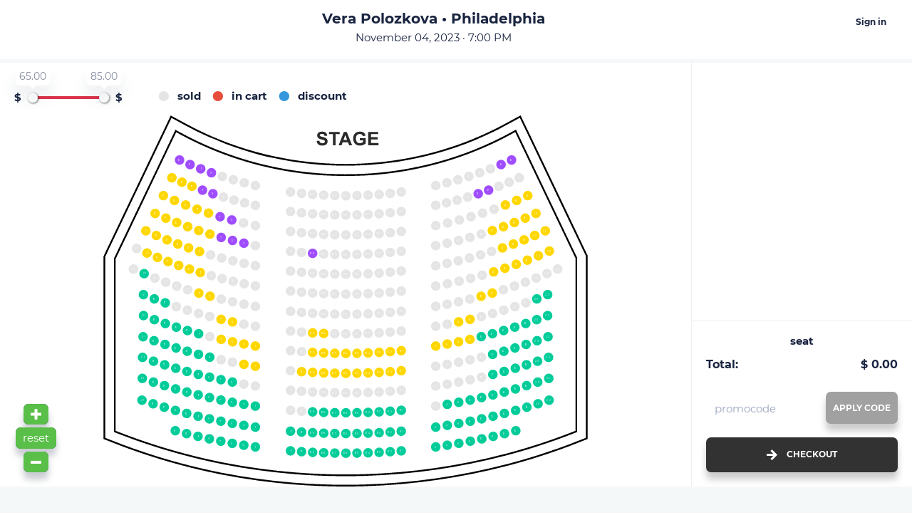

--- FILE ---
content_type: text/html; charset=utf-8
request_url: https://booking.showimpulse.com/event-details/vera-polozkova-philadelphia/?vendor=923
body_size: 2138
content:
<!DOCTYPE html><html lang="en"><head><meta charset="UTF-8"> <meta name="viewport" content="width=device-width, initial-scale=1.0, maximum-scale=1">  <meta name="keywords" content=""><meta name="description" content="">  <meta property="og:title" content="Vera Polozkova • Philadelphia"><meta property="og:type" content="article"><meta property="og:url" content="https://booking.showimpulse.com/event-details/vera-polozkova-philadelphia/"><meta property="og:image" content="insert image here"> <meta name="format-detection" content="telephone=no"><meta http-equiv="X-UA-Compatible" content="ie=edge"><meta name="theme-color" content="#DC334A"><link rel="stylesheet" href="/static/css/index.62f4060f44df.css"><link type="text/css" href="/static/frontend/css/app.c2f5c330.css" rel="stylesheet" /><link type="text/css" href="/static/frontend/css/chunk-vendors.19c18443.css" rel="stylesheet" /> <link rel="shortcut icon" href="/uploads/favicon_wL0FqDK.ico" type="image/x-icon">  <title>Show Booking</title>      None </head><body><div class="prefix-loading" ref="loading" id="loading"><div class="circle circle--vision_vector circle--size_sm"></div><svg class="processing-ring-1" width="120" height="120"><circle transform-origin="center" fill="transparent" stroke-width="1" stroke="#F1F6F5" cx="60" cy="60" r="53"></circle><circle class="processing-ring-1__circle-2 monotonous_left" transform-origin="center"></circle><circle transform-origin="center" fill="transparent" stroke-width="1" stroke="#F1F6F5" cx="60" cy="60" r="45"></circle><circle class="processing-ring-1__circle-2-2 monotonous_right" transform-origin="center"></circle><circle transform-origin="center" fill="transparent" stroke-width="1" stroke="#F1F6F5" cx="60" cy="60" r="37"></circle><circle class="processing-ring-1__circle-2-3 monotonous_left" transform-origin="center"></circle><circle transform-origin="center" fill="transparent" stroke-width="1" stroke="#F1F6F5" cx="60" cy="60" r="29"></circle><circle class="processing-ring-1__circle-2-4 monotonous_right" transform-origin="center"></circle><div class="processing-ring-1__dot"></div></svg></div> None <div class="app" id="app"><p id="slug" style="display:none" data-slug="None"></p><p id="prefix-slug" style="display:none" data-slug="event-details"></p> <ui-account-header :is-account="false" ref="header" block-class="header__block--white container container--fit_auto" slug="event-details"><template v-slot:counter=""><transition name="fade"><ui-count-simple v-if="parseInt(getTime) &gt; 0" :get-time="getTime"></ui-count-simple></transition></template><template v-slot:logo=""><div class="header__logo header__logo--user"> <div class="header__logo-wrapper header__logo-wrapper--scheme">  <img src="/uploads/home-solid.svg" alt="logo"> </div></div></template><template v-slot:page-title=""><cell class="is-hidden-till-xl" cols="auto"><h2 class="caption caption--size_3 caption--variant_bold caption--variant_center card__panel card__panel card__panel--offset_top">Vera Polozkova • Philadelphia</h2> <div class="card card--space_3xs"><p class="caption caption--size_5 caption--variant_center card__panel card__panel card__panel--offset_top">November 04, 2023 · 7:00 PM</p></div> </cell></template><template v-slot:menu="props"><ul class="header__menu-list row row row--alignment_center"><li class="cell cols"><v-button variant="clear" @click.prevent="props.openModal(&quot;UiLogin&quot;)" alignment="center"><cell cols="narrow"><v-button-element><v-caption size="6" variant="bold" color="default">Sign in</v-caption></v-button-element></cell></v-button></li> </ul></template></ui-account-header>  <p id="slug" style="display:none" data-slug="event-details"></p><div class="container"> <nav class="breadcrumb--is-grey" aria-label="breadcrumb"><ul class="breadcrumb" itemscope itemtype="http://schema.org/BreadcrumbList"></ul></nav> </div><router-view user="AnonymousUser" show-id="764" formatted-date-at-display="November 04, 2023" ref="routerView" show="Vera Polozkova • Philadelphia" currency="$"></router-view>   </div><script>window.django = { catalog: {} }
window.auth = "False"
window.RESERVED_URL_PREFIXES = ['account', 'api', 'admin', 'uploads', 'jet', 'vuejs-translatei18n', 'user', 'reset', 'paypal', 'tariffs', 'page', 'auth', 'test', 'rosetta', 'google3e72fbe36d05dedc', 'django-des', 'test-order-confirm', 'silk', 'feedback', 'vacation', 'provider', 'event-details']

window.smsLength = "300"
window.ORDER_PAGINATION_COUNT = "100"
window.TICKET_RETURN = "15"
window.BOX_OFFICE_CREDIT_PAYMENT_FEE = "5"</script>   <script>document.addEventListener('touchmove', function (event) {
  if (event.scale !== 1) { event.preventDefault(); }
}, false);
var lastTouchEnd = 0;
document.addEventListener('touchend', function (event) {
  var now = (new Date()).getTime();
  if (now - lastTouchEnd <= 300) {
    event.preventDefault();
  }
  lastTouchEnd = now;
}, false);</script>  <script type="text/javascript" src="/vuejs-translatei18n.bce8d17cac2d.js"></script><script crossorigin="anonymous" src="https://polyfill.io/v3/polyfill.min.js?features=default%2CElement.prototype.prepend%2CElement.prototype.dataset%2CArray.prototype.flat%2CElement.prototype.classList%2CObject.entries,es6,es7,es8"></script><script type="text/javascript" src="/static/frontend/js/chunk-vendors.a53e0a9b.js" ></script><script type="text/javascript" src="/static/frontend/js/app.3edc3569.js" ></script>   </body></html>

--- FILE ---
content_type: text/css
request_url: https://booking.showimpulse.com/static/css/index.62f4060f44df.css
body_size: 947
content:
@charset "UTF-8";@font-face{font-family:"svgfont";src:url("./../fonts/svgfont.5799b96102c6.eot");src:url("./../fonts/svgfont.5799b96102c6.eot?#iefix") format("embedded-opentype");src:url("./../fonts/svgfont.59f9c07710f6.woff") format("woff");src:url("./../fonts/svgfont.a8f8e49e33ed.woff2") format("woff2");src:url("./../fonts/svgfont.8ed7f9e5d7b4.ttf") format("truetype");font-weight:400;font-style:normal}.icon,[class*=" icon-"],[class^=icon-]{font-family:"svgfont";font-style:normal;font-weight:400;text-rendering:auto;speak:none;-webkit-font-smoothing:antialiased;-moz-osx-font-smoothing:grayscale;vertical-align:middle;display:block}.icon--type_report-1:before{content:""}.icon--type_dashboard:before{content:""}.icon--type_tours:before{content:""}.icon--type_orders:before{content:""}.icon--type_settings:before{content:""}.icon--type_scan:before{content:""}.icon--type_tie:before{content:""}.icon--type_menu:before{content:""}.icon--type_customers:before{content:""}.icon--type_letter:before{content:""}.icon--type_vallet:before{content:""}.icon--type_draft:before{content:""}.icon--type_published:before{content:""}.icon--type_cog:before{content:""}.icon--type_add:before{content:""}.icon--type_search:before{content:""}.icon--type_pin:before{content:""}.icon--type_percent:before{content:""}.icon--type_calendar:before{content:""}.icon--type_eye:before{content:""}.icon--type_disc_list:before{content:""}.icon--type_usher:before{content:""}.icon--type_download:before{content:""}.icon--type_dollar:before{content:""}.icon--type_withdraw:before{content:""}.icon--type_return:before{content:""}.icon--type_print:before{content:""}.icon--type_close:before{content:""}.icon--type_back:before{content:""}.icon--type_sign_out:before{content:""}.icon--type_menu_horiz:before{content:""}.icon--type_menu_vertic:before{content:""}.icon--type_upload:before{content:""}.icon--type_pencil:before{content:""}.icon--type_fb:before{content:""}.icon--type_tw:before{content:""}.icon--type_in:before{content:""}.icon--type_yt:before{content:""}.icon--type_left_arrowhead:before{content:""}.icon--type_right_arrowhead:before{content:""}.icon--type_right-arrow:before{content:""}.icon--type_left-arrow:before{content:""}.icon--type_minus:before{content:""}.icon--type_circle:before{content:""}.icon--type_cart:before{content:""}.icon--type_dash:before{content:""}.icon--type_uparrow:before{content:""}.icon--type_downarrow:before{content:""}.icon--type_arrow_tiny:before{content:""}.icon--type_refresh:before{content:""}.icon--type_error:before{content:""}.icon--type_report:before{content:""}.icon--type_providers:before{content:""}.icon--type_filter_list:before{content:""}.icon--type_acrobat:before{content:""}.icon--type_list:before{content:""}.icon--type_send:before{content:""}.icon--type_print-2:before{content:""}.icon--type_return-2:before{content:""}.icon--type_reciept:before{content:""}.icon--type_bill:before{content:""}.icon--type_ticket-1:before{content:""}.icon--type_print-3:before{content:""}.icon--type_paper-plane:before{content:""}.icon--type_share:before{content:""}.icon--type_chair:before{content:""}.icon--type_check:before{content:""}.icon--type_copy:before{content:""}.icon--type_letters:before{content:""}.icon--type_attach:before{content:""}.icon--type_seller:before{content:""}.icon--type_user:before{content:""}

--- FILE ---
content_type: text/css
request_url: https://booking.showimpulse.com/static/frontend/css/app.c2f5c330.css
body_size: 60888
content:
circle{cursor:pointer!important}.editr{border:1px solid #e4e4e4;width:100%}.editr--toolbar{background:#f6f6f6;border-bottom:1px solid #e4e4e4;position:relative;display:flex;height:32px}.editr--toolbar a{display:inline-block;width:8vw;max-width:32px;height:32px;color:#333;fill:#333;cursor:pointer;text-align:center;line-height:1}.editr--toolbar a:hover{background:rgba(0,0,0,.1)}.editr--toolbar a:active{background:rgba(0,0,0,.2)}.editr--toolbar a svg{width:16px;height:16px;margin:8px auto}.editr--toolbar a svg path{fill:inherit}.editr--toolbar a.vw-btn-separator{width:1px;margin:0 8px}.editr--toolbar a.vw-btn-separator:hover{background:initial;cursor:default}.editr--toolbar a.vw-btn-separator i.vw-separator{border-left:1px solid rgba(0,0,0,.1);height:100%;position:absolute;width:1px}.editr--toolbar .dashboard{width:100%;position:absolute;top:32px;left:0;text-align:left;padding:8px 16px;background:hsla(0,0%,100%,.95);border:1px solid #f6f6f6}.editr--content{min-height:150px;padding:12px 8px 16px 8px;line-height:1.33;font-family:inherit;color:inherit;overflow-y:auto}.editr--content[contenteditable=true]:empty:before{content:attr(placeholder);color:rgba(0,0,0,.3);display:block}.editr--content img{max-width:100%}.editr--content table{width:100%;border-collapse:collapse}.editr--content table th{text-align:left}.editr--content table td,.editr--content table th{border:1px solid #ddd;padding:2px}.editr--content:focus{outline:0}.editr--content ol li,.editr--content ul li{list-style-position:inside}.vue-dropzone{transition:background-color .2s linear}.vue-dropzone i{color:#ccc}.vue-dropzone .dz-preview .dz-image{border-radius:0;width:100%;height:100%}.vue-dropzone .dz-preview .dz-image img:not([src]){width:200px;height:200px}.vue-dropzone .dz-preview .dz-image:hover img{transform:none;-webkit-filter:none}.vue-dropzone .dz-preview .dz-details{bottom:0;top:0;color:#fff;background-color:rgba(33,150,243,.8);transition:opacity .2s linear;text-align:left}.vue-dropzone .dz-preview .dz-details .dz-filename{overflow:hidden}.vue-dropzone .dz-preview .dz-details .dz-filename span,.vue-dropzone .dz-preview .dz-details .dz-size span{background-color:transparent}.vue-dropzone .dz-preview .dz-details .dz-filename:not(:hover) span{border:none}.vue-dropzone .dz-preview .dz-details .dz-filename:hover span{background-color:transparent;border:none}.vue-dropzone .dz-preview .dz-progress .dz-upload{background:#ccc}.vue-dropzone .dz-preview .dz-remove{position:absolute;z-index:30;color:#fff;margin-left:15px;padding:10px;top:inherit;bottom:15px;border:2px solid #fff;text-decoration:none;text-transform:uppercase;font-size:.8rem;font-weight:800;letter-spacing:1px;opacity:0}.vue-dropzone .dz-preview:hover .dz-remove{opacity:1}.vue-dropzone .dz-preview .dz-error-mark,.vue-dropzone .dz-preview .dz-success-mark{margin-left:auto;margin-top:auto;width:100%;top:35%;left:0}.vue-dropzone .dz-preview .dz-error-mark svg,.vue-dropzone .dz-preview .dz-success-mark svg{margin-left:auto;margin-right:auto}.vue-dropzone .dz-preview .dz-error-message{top:15%;margin-left:auto;margin-right:auto;left:0;width:100%}.vue-dropzone .dz-preview .dz-error-message:after{bottom:-6px;top:auto;border-top:6px solid #a92222;border-bottom:none}.form[data-v-ebce4d12]{display:flex;align-content:flex-end}.form label[data-v-ebce4d12]{margin-right:1rem}.flatpickr-calendar{background:transparent;opacity:0;display:none;text-align:center;visibility:hidden;padding:0;-webkit-animation:none;animation:none;direction:ltr;border:0;font-size:14px;line-height:24px;border-radius:5px;position:absolute;width:308px;box-sizing:border-box;touch-action:manipulation;background:#fff;box-shadow:1px 0 0 #e6e6e6,-1px 0 0 #e6e6e6,0 1px 0 #e6e6e6,0 -1px 0 #e6e6e6,0 3px 13px rgba(0,0,0,.08)}.flatpickr-calendar.inline,.flatpickr-calendar.open{opacity:1;max-height:640px;visibility:visible}.flatpickr-calendar.open{display:inline-block;z-index:99999}.flatpickr-calendar.animate.open{-webkit-animation:fpFadeInDown .3s cubic-bezier(.23,1,.32,1);animation:fpFadeInDown .3s cubic-bezier(.23,1,.32,1)}.flatpickr-calendar.inline{display:block;position:relative;top:2px}.flatpickr-calendar.static{position:absolute;top:calc(100% + 2px)}.flatpickr-calendar.static.open{z-index:999;display:block}.flatpickr-calendar.multiMonth .flatpickr-days .dayContainer:nth-child(n+1) .flatpickr-day.inRange:nth-child(7n+7){box-shadow:none!important}.flatpickr-calendar.multiMonth .flatpickr-days .dayContainer:nth-child(n+2) .flatpickr-day.inRange:nth-child(7n+1){box-shadow:-2px 0 0 #e6e6e6,5px 0 0 #e6e6e6}.flatpickr-calendar .hasTime .dayContainer,.flatpickr-calendar .hasWeeks .dayContainer{border-bottom:0;border-bottom-right-radius:0;border-bottom-left-radius:0}.flatpickr-calendar .hasWeeks .dayContainer{border-left:0}.flatpickr-calendar.hasTime .flatpickr-time{height:40px;border-top:1px solid #e6e6e6}.flatpickr-calendar.noCalendar.hasTime .flatpickr-time{height:auto}.flatpickr-calendar:after,.flatpickr-calendar:before{position:absolute;display:block;pointer-events:none;border:solid transparent;content:"";height:0;width:0;left:22px}.flatpickr-calendar.arrowRight:after,.flatpickr-calendar.arrowRight:before,.flatpickr-calendar.rightMost:after,.flatpickr-calendar.rightMost:before{left:auto;right:22px}.flatpickr-calendar.arrowCenter:after,.flatpickr-calendar.arrowCenter:before{left:50%;right:50%}.flatpickr-calendar:before{border-width:5px;margin:0 -5px}.flatpickr-calendar:after{border-width:4px;margin:0 -4px}.flatpickr-calendar.arrowTop:after,.flatpickr-calendar.arrowTop:before{bottom:100%}.flatpickr-calendar.arrowTop:before{border-bottom-color:#e6e6e6}.flatpickr-calendar.arrowTop:after{border-bottom-color:#fff}.flatpickr-calendar.arrowBottom:after,.flatpickr-calendar.arrowBottom:before{top:100%}.flatpickr-calendar.arrowBottom:before{border-top-color:#e6e6e6}.flatpickr-calendar.arrowBottom:after{border-top-color:#fff}.flatpickr-calendar:focus{outline:0}.flatpickr-wrapper{position:relative;display:inline-block}.flatpickr-months{display:flex}.flatpickr-months .flatpickr-month{background:transparent;color:rgba(0,0,0,.9);fill:rgba(0,0,0,.9);height:34px;line-height:1;text-align:center;position:relative;-webkit-user-select:none;-moz-user-select:none;-ms-user-select:none;user-select:none;overflow:hidden;flex:1}.flatpickr-months .flatpickr-next-month,.flatpickr-months .flatpickr-prev-month{text-decoration:none;cursor:pointer;position:absolute;top:0;height:34px;padding:10px;z-index:3;color:rgba(0,0,0,.9);fill:rgba(0,0,0,.9)}.flatpickr-months .flatpickr-next-month.flatpickr-disabled,.flatpickr-months .flatpickr-prev-month.flatpickr-disabled{display:none}.flatpickr-months .flatpickr-next-month i,.flatpickr-months .flatpickr-prev-month i{position:relative}.flatpickr-months .flatpickr-next-month.flatpickr-prev-month,.flatpickr-months .flatpickr-prev-month.flatpickr-prev-month{left:0}.flatpickr-months .flatpickr-next-month.flatpickr-next-month,.flatpickr-months .flatpickr-prev-month.flatpickr-next-month{right:0}.flatpickr-months .flatpickr-next-month:hover,.flatpickr-months .flatpickr-prev-month:hover{color:#959ea9}.flatpickr-months .flatpickr-next-month:hover svg,.flatpickr-months .flatpickr-prev-month:hover svg{fill:#f64747}.flatpickr-months .flatpickr-next-month svg,.flatpickr-months .flatpickr-prev-month svg{width:14px;height:14px}.flatpickr-months .flatpickr-next-month svg path,.flatpickr-months .flatpickr-prev-month svg path{transition:fill .1s;fill:inherit}.numInputWrapper{position:relative;height:auto}.numInputWrapper input,.numInputWrapper span{display:inline-block}.numInputWrapper input{width:100%}.numInputWrapper input::-ms-clear{display:none}.numInputWrapper input::-webkit-inner-spin-button,.numInputWrapper input::-webkit-outer-spin-button{margin:0;-webkit-appearance:none}.numInputWrapper span{position:absolute;right:0;width:14px;padding:0 4px 0 2px;height:50%;line-height:50%;opacity:0;cursor:pointer;border:1px solid rgba(57,57,57,.15);box-sizing:border-box}.numInputWrapper span:hover{background:rgba(0,0,0,.1)}.numInputWrapper span:active{background:rgba(0,0,0,.2)}.numInputWrapper span:after{display:block;content:"";position:absolute}.numInputWrapper span.arrowUp{top:0;border-bottom:0}.numInputWrapper span.arrowUp:after{border-left:4px solid transparent;border-right:4px solid transparent;border-bottom:4px solid rgba(57,57,57,.6);top:26%}.numInputWrapper span.arrowDown{top:50%}.numInputWrapper span.arrowDown:after{border-left:4px solid transparent;border-right:4px solid transparent;border-top:4px solid rgba(57,57,57,.6);top:40%}.numInputWrapper span svg{width:inherit;height:auto}.numInputWrapper span svg path{fill:rgba(0,0,0,.5)}.numInputWrapper:hover{background:rgba(0,0,0,.05)}.numInputWrapper:hover span{opacity:1}.flatpickr-current-month{font-size:135%;line-height:inherit;font-weight:300;color:inherit;position:absolute;width:75%;left:12.5%;padding:7px 0 0 0;line-height:1;height:34px;display:inline-block;text-align:center;transform:translateZ(0)}.flatpickr-current-month span.cur-month{font-family:inherit;font-weight:700;color:inherit;display:inline-block;margin-left:.5ch;padding:0}.flatpickr-current-month span.cur-month:hover{background:rgba(0,0,0,.05)}.flatpickr-current-month .numInputWrapper{width:6ch;width:7ch\0 ;display:inline-block}.flatpickr-current-month .numInputWrapper span.arrowUp:after{border-bottom-color:rgba(0,0,0,.9)}.flatpickr-current-month .numInputWrapper span.arrowDown:after{border-top-color:rgba(0,0,0,.9)}.flatpickr-current-month input.cur-year{background:transparent;box-sizing:border-box;color:inherit;cursor:text;padding:0 0 0 .5ch;margin:0;display:inline-block;font-size:inherit;font-family:inherit;font-weight:300;line-height:inherit;height:auto;border:0;border-radius:0;vertical-align:initial;-webkit-appearance:textfield;-moz-appearance:textfield;appearance:textfield}.flatpickr-current-month input.cur-year:focus{outline:0}.flatpickr-current-month input.cur-year[disabled],.flatpickr-current-month input.cur-year[disabled]:hover{font-size:100%;color:rgba(0,0,0,.5);background:transparent;pointer-events:none}.flatpickr-current-month .flatpickr-monthDropdown-months{appearance:menulist;background:transparent;border:none;border-radius:0;box-sizing:border-box;color:inherit;cursor:pointer;font-size:inherit;font-family:inherit;font-weight:300;height:auto;line-height:inherit;margin:-1px 0 0 0;outline:none;padding:0 0 0 .5ch;position:relative;vertical-align:initial;-webkit-box-sizing:border-box;-webkit-appearance:menulist;-moz-appearance:menulist;width:auto}.flatpickr-current-month .flatpickr-monthDropdown-months:active,.flatpickr-current-month .flatpickr-monthDropdown-months:focus{outline:none}.flatpickr-current-month .flatpickr-monthDropdown-months:hover{background:rgba(0,0,0,.05)}.flatpickr-current-month .flatpickr-monthDropdown-months .flatpickr-monthDropdown-month{background-color:transparent;outline:none;padding:0}.flatpickr-weekdays{background:transparent;text-align:center;overflow:hidden;width:100%;display:flex;align-items:center;height:28px}.flatpickr-weekdays .flatpickr-weekdaycontainer{display:flex;flex:1}span.flatpickr-weekday{cursor:default;font-size:90%;background:transparent;color:rgba(0,0,0,.54);line-height:1;margin:0;text-align:center;display:block;flex:1;font-weight:bolder}.dayContainer,.flatpickr-weeks{padding:1px 0 0 0}.flatpickr-days{position:relative;overflow:hidden;display:flex;align-items:flex-start;width:308px}.flatpickr-days:focus{outline:0}.dayContainer{padding:0;outline:0;text-align:left;width:308px;min-width:308px;max-width:308px;box-sizing:border-box;display:inline-block;display:flex;flex-wrap:wrap;-ms-flex-wrap:wrap;justify-content:space-around;transform:translateZ(0);opacity:1}.dayContainer+.dayContainer{box-shadow:-1px 0 0 #e6e6e6}.flatpickr-day{background:none;border:1px solid transparent;border-radius:150px;box-sizing:border-box;color:#393939;cursor:pointer;font-weight:400;width:14.2857143%;flex-basis:14.2857143%;max-width:39px;height:39px;line-height:39px;margin:0;display:inline-block;position:relative;justify-content:center;text-align:center}.flatpickr-day.inRange,.flatpickr-day.nextMonthDay.inRange,.flatpickr-day.nextMonthDay.today.inRange,.flatpickr-day.nextMonthDay:focus,.flatpickr-day.nextMonthDay:hover,.flatpickr-day.prevMonthDay.inRange,.flatpickr-day.prevMonthDay.today.inRange,.flatpickr-day.prevMonthDay:focus,.flatpickr-day.prevMonthDay:hover,.flatpickr-day.today.inRange,.flatpickr-day:focus,.flatpickr-day:hover{cursor:pointer;outline:0;background:#e6e6e6;border-color:#e6e6e6}.flatpickr-day.today{border-color:#959ea9}.flatpickr-day.today:focus,.flatpickr-day.today:hover{border-color:#959ea9;background:#959ea9;color:#fff}.flatpickr-day.endRange,.flatpickr-day.endRange.inRange,.flatpickr-day.endRange.nextMonthDay,.flatpickr-day.endRange.prevMonthDay,.flatpickr-day.endRange:focus,.flatpickr-day.endRange:hover,.flatpickr-day.selected,.flatpickr-day.selected.inRange,.flatpickr-day.selected.nextMonthDay,.flatpickr-day.selected.prevMonthDay,.flatpickr-day.selected:focus,.flatpickr-day.selected:hover,.flatpickr-day.startRange,.flatpickr-day.startRange.inRange,.flatpickr-day.startRange.nextMonthDay,.flatpickr-day.startRange.prevMonthDay,.flatpickr-day.startRange:focus,.flatpickr-day.startRange:hover{background:#569ff7;box-shadow:none;color:#fff;border-color:#569ff7}.flatpickr-day.endRange.startRange,.flatpickr-day.selected.startRange,.flatpickr-day.startRange.startRange{border-radius:50px 0 0 50px}.flatpickr-day.endRange.endRange,.flatpickr-day.selected.endRange,.flatpickr-day.startRange.endRange{border-radius:0 50px 50px 0}.flatpickr-day.endRange.startRange+.endRange:not(:nth-child(7n+1)),.flatpickr-day.selected.startRange+.endRange:not(:nth-child(7n+1)),.flatpickr-day.startRange.startRange+.endRange:not(:nth-child(7n+1)){box-shadow:-10px 0 0 #569ff7}.flatpickr-day.endRange.startRange.endRange,.flatpickr-day.selected.startRange.endRange,.flatpickr-day.startRange.startRange.endRange{border-radius:50px}.flatpickr-day.inRange{border-radius:0;box-shadow:-5px 0 0 #e6e6e6,5px 0 0 #e6e6e6}.flatpickr-day.flatpickr-disabled,.flatpickr-day.flatpickr-disabled:hover,.flatpickr-day.nextMonthDay,.flatpickr-day.notAllowed,.flatpickr-day.notAllowed.nextMonthDay,.flatpickr-day.notAllowed.prevMonthDay,.flatpickr-day.prevMonthDay{color:rgba(57,57,57,.3);background:transparent;border-color:transparent;cursor:default}.flatpickr-day.flatpickr-disabled,.flatpickr-day.flatpickr-disabled:hover{cursor:not-allowed;color:rgba(57,57,57,.1)}.flatpickr-day.week.selected{border-radius:0;box-shadow:-5px 0 0 #569ff7,5px 0 0 #569ff7}.flatpickr-day.hidden{visibility:hidden}.rangeMode .flatpickr-day{margin-top:1px}.flatpickr-weekwrapper{float:left}.flatpickr-weekwrapper .flatpickr-weeks{padding:0 12px;box-shadow:1px 0 0 #e6e6e6}.flatpickr-weekwrapper .flatpickr-weekday{float:none;width:100%;line-height:28px}.flatpickr-weekwrapper span.flatpickr-day,.flatpickr-weekwrapper span.flatpickr-day:hover{display:block;width:100%;max-width:none;color:rgba(57,57,57,.3);background:transparent;cursor:default;border:none}.flatpickr-innerContainer{display:block;display:flex;box-sizing:border-box;overflow:hidden}.flatpickr-rContainer{display:inline-block;padding:0;box-sizing:border-box}.flatpickr-time{text-align:center;outline:0;display:block;height:0;line-height:40px;max-height:40px;box-sizing:border-box;overflow:hidden;display:flex}.flatpickr-time:after{content:"";display:table;clear:both}.flatpickr-time .numInputWrapper{flex:1;width:40%;height:40px;float:left}.flatpickr-time .numInputWrapper span.arrowUp:after{border-bottom-color:#393939}.flatpickr-time .numInputWrapper span.arrowDown:after{border-top-color:#393939}.flatpickr-time.hasSeconds .numInputWrapper{width:26%}.flatpickr-time.time24hr .numInputWrapper{width:49%}.flatpickr-time input{background:transparent;box-shadow:none;border:0;border-radius:0;text-align:center;margin:0;padding:0;height:inherit;line-height:inherit;color:#393939;font-size:14px;position:relative;box-sizing:border-box;-webkit-appearance:textfield;-moz-appearance:textfield;appearance:textfield}.flatpickr-time input.flatpickr-hour{font-weight:700}.flatpickr-time input.flatpickr-minute,.flatpickr-time input.flatpickr-second{font-weight:400}.flatpickr-time input:focus{outline:0;border:0}.flatpickr-time .flatpickr-am-pm,.flatpickr-time .flatpickr-time-separator{height:inherit;float:left;line-height:inherit;color:#393939;font-weight:700;width:2%;-webkit-user-select:none;-moz-user-select:none;-ms-user-select:none;user-select:none;align-self:center}.flatpickr-time .flatpickr-am-pm{outline:0;width:18%;cursor:pointer;text-align:center;font-weight:400}.flatpickr-time .flatpickr-am-pm:focus,.flatpickr-time .flatpickr-am-pm:hover,.flatpickr-time input:focus,.flatpickr-time input:hover{background:#eee}.flatpickr-input[readonly]{cursor:pointer}@-webkit-keyframes fpFadeInDown{0%{opacity:0;transform:translate3d(0,-20px,0)}to{opacity:1;transform:translateZ(0)}}@keyframes fpFadeInDown{0%{opacity:0;transform:translate3d(0,-20px,0)}to{opacity:1;transform:translateZ(0)}}.vue-modal-bottom,.vue-modal-bottomLeft,.vue-modal-bottomRight,.vue-modal-left,.vue-modal-right,.vue-modal-top,.vue-modal-topLeft,.vue-modal-topRight{display:block;overflow:hidden;position:absolute;background:transparent;z-index:9999999}.vue-modal-bottomLeft,.vue-modal-bottomRight,.vue-modal-topLeft,.vue-modal-topRight{width:12px;height:12px}.vue-modal-top{right:12;top:0;width:100%;height:12px;cursor:n-resize}.vue-modal-bottom{left:0;bottom:0;width:100%;height:12px;cursor:s-resize}.vue-modal-left{left:0;top:0;width:12px;height:100%;cursor:w-resize}.vue-modal-right{right:0;top:0;width:12px;height:100%;cursor:e-resize}.vue-modal-topRight{right:0;top:0;background:transparent;cursor:ne-resize}.vue-modal-topLeft{left:0;top:0;cursor:nw-resize}.vue-modal-bottomLeft{left:0;bottom:0;cursor:sw-resize}.vue-modal-bottomRight{right:0;bottom:0;cursor:se-resize}#vue-modal-triangle:after{display:block;position:absolute;content:"";background:transparent;left:0;top:0;width:0;height:0;border-bottom:10px solid #ddd;border-left:10px solid transparent}#vue-modal-triangle.clicked:after{border-bottom:10px solid #369be9}.vm--block-scroll{overflow:hidden;width:100vw}.vm--container{z-index:999}.vm--container,.vm--overlay{position:fixed;box-sizing:border-box;left:0;top:0;width:100%;height:100vh}.vm--overlay{background:rgba(0,0,0,.2);opacity:1}.vm--container.scrollable{height:100%;min-height:100vh;overflow-y:auto;-webkit-overflow-scrolling:touch}.vm--modal{position:relative;overflow:hidden;box-sizing:border-box;background-color:#fff;border-radius:3px;box-shadow:0 20px 60px -2px rgba(27,33,58,.4)}.vm--container.scrollable .vm--modal{margin-bottom:2px}.vm--top-right-slot{display:block;position:absolute;right:0;top:0}.vm-transition--overlay-enter-active,.vm-transition--overlay-leave-active{transition:all 50ms}.vm-transition--overlay-enter,.vm-transition--overlay-leave-active{opacity:0}.vm-transition--modal-enter-active,.vm-transition--modal-leave-active{transition:all .4s}.vm-transition--modal-enter,.vm-transition--modal-leave-active{opacity:0;transform:translateY(-20px)}.vm-transition--default-enter-active,.vm-transition--default-leave-active{transition:all 2ms}.vm-transition--default-enter,.vm-transition--default-leave-active{opacity:0}.vue-dialog{font-size:14px}.vue-dialog div{box-sizing:border-box}.vue-dialog-content{flex:1 0 auto;width:100%;padding:14px}.vue-dialog-content-title{font-weight:600;padding-bottom:14px}.vue-dialog-buttons{display:flex;flex:0 1 auto;width:100%;border-top:1px solid #eee}.vue-dialog-buttons-none{width:100%;padding-bottom:14px}.vue-dialog-button{font-size:inherit;background:transparent;padding:0;margin:0;border:0;cursor:pointer;box-sizing:border-box;line-height:40px;height:40px;color:inherit;font:inherit;outline:none}.vue-dialog-button:hover{background:#f9f9f9}.vue-dialog-button:active{background:#f3f3f3}.vue-dialog-button:not(:first-of-type){border-left:1px solid #eee}fieldset[disabled] .multiselect{pointer-events:none}.multiselect__spinner{position:absolute;right:1px;top:1px;width:48px;height:35px;background:#fff;display:block}.multiselect__spinner:after,.multiselect__spinner:before{position:absolute;content:"";top:50%;left:50%;margin:-8px 0 0 -8px;width:16px;height:16px;border-radius:100%;border:2px solid transparent;border-top-color:#41b883;box-shadow:0 0 0 1px transparent}.multiselect__spinner:before{-webkit-animation:spinning 2.4s cubic-bezier(.41,.26,.2,.62);animation:spinning 2.4s cubic-bezier(.41,.26,.2,.62);-webkit-animation-iteration-count:infinite;animation-iteration-count:infinite}.multiselect__spinner:after{-webkit-animation:spinning 2.4s cubic-bezier(.51,.09,.21,.8);animation:spinning 2.4s cubic-bezier(.51,.09,.21,.8);-webkit-animation-iteration-count:infinite;animation-iteration-count:infinite}.multiselect__loading-enter-active,.multiselect__loading-leave-active{transition:opacity .4s ease-in-out;opacity:1}.multiselect__loading-enter,.multiselect__loading-leave-active{opacity:0}.multiselect,.multiselect__input,.multiselect__single{font-family:inherit;font-size:16px;touch-action:manipulation}.multiselect{box-sizing:content-box;display:block;position:relative;width:100%;min-height:40px;text-align:left;color:#35495e}.multiselect *{box-sizing:border-box}.multiselect:focus{outline:none}.multiselect--disabled{background:#ededed;pointer-events:none;opacity:.6}.multiselect--active{z-index:50}.multiselect--active:not(.multiselect--above) .multiselect__current,.multiselect--active:not(.multiselect--above) .multiselect__input,.multiselect--active:not(.multiselect--above) .multiselect__tags{border-bottom-left-radius:0;border-bottom-right-radius:0}.multiselect--active .multiselect__select{transform:rotate(180deg)}.multiselect--above.multiselect--active .multiselect__current,.multiselect--above.multiselect--active .multiselect__input,.multiselect--above.multiselect--active .multiselect__tags{border-top-left-radius:0;border-top-right-radius:0}.multiselect__input,.multiselect__single{position:relative;display:inline-block;min-height:20px;line-height:20px;border:none;border-radius:5px;background:#fff;padding:0 0 0 5px;width:100%;transition:border .1s ease;box-sizing:border-box;margin-bottom:8px;vertical-align:top}.multiselect__input:-ms-input-placeholder{color:#35495e}.multiselect__input::-moz-placeholder{color:#35495e}.multiselect__input::placeholder{color:#35495e}.multiselect__tag~.multiselect__input,.multiselect__tag~.multiselect__single{width:auto}.multiselect__input:hover,.multiselect__single:hover{border-color:#cfcfcf}.multiselect__input:focus,.multiselect__single:focus{border-color:#a8a8a8;outline:none}.multiselect__single{padding-left:5px;margin-bottom:8px}.multiselect__tags-wrap{display:inline}.multiselect__tags{min-height:40px;display:block;padding:8px 40px 0 8px;border-radius:5px;border:1px solid #e8e8e8;background:#fff;font-size:14px}.multiselect__tag{position:relative;display:inline-block;padding:4px 26px 4px 10px;border-radius:5px;margin-right:10px;color:#fff;line-height:1;background:#41b883;margin-bottom:5px;white-space:nowrap;overflow:hidden;max-width:100%;text-overflow:ellipsis}.multiselect__tag-icon{cursor:pointer;margin-left:7px;position:absolute;right:0;top:0;bottom:0;font-weight:700;font-style:normal;width:22px;text-align:center;line-height:22px;transition:all .2s ease;border-radius:5px}.multiselect__tag-icon:after{content:"×";color:#266d4d;font-size:14px}.multiselect__tag-icon:focus,.multiselect__tag-icon:hover{background:#369a6e}.multiselect__tag-icon:focus:after,.multiselect__tag-icon:hover:after{color:#fff}.multiselect__current{min-height:40px;overflow:hidden;padding:8px 30px 0 12px;white-space:nowrap;border-radius:5px;border:1px solid #e8e8e8}.multiselect__current,.multiselect__select{line-height:16px;box-sizing:border-box;display:block;margin:0;text-decoration:none;cursor:pointer}.multiselect__select{position:absolute;width:40px;height:38px;right:1px;top:1px;padding:4px 8px;text-align:center;transition:transform .2s ease}.multiselect__select:before{position:relative;right:0;top:65%;color:#999;margin-top:4px;border-color:#999 transparent transparent;border-style:solid;border-width:5px 5px 0;content:""}.multiselect__placeholder{color:#adadad;display:inline-block;margin-bottom:10px;padding-top:2px}.multiselect--active .multiselect__placeholder{display:none}.multiselect__content-wrapper{position:absolute;display:block;background:#fff;width:100%;max-height:240px;overflow:auto;border:1px solid #e8e8e8;border-top:none;border-bottom-left-radius:5px;border-bottom-right-radius:5px;z-index:50;-webkit-overflow-scrolling:touch}.multiselect__content{list-style:none;display:inline-block;padding:0;margin:0;min-width:100%;vertical-align:top}.multiselect--above .multiselect__content-wrapper{bottom:100%;border-bottom-left-radius:0;border-bottom-right-radius:0;border-top-left-radius:5px;border-top-right-radius:5px;border-bottom:none;border-top:1px solid #e8e8e8}.multiselect__content::webkit-scrollbar{display:none}.multiselect__element{display:block}.multiselect__option{display:block;padding:12px;min-height:40px;line-height:16px;text-decoration:none;text-transform:none;vertical-align:middle;position:relative;cursor:pointer;white-space:nowrap}.multiselect__option:after{top:0;right:0;position:absolute;line-height:40px;padding-right:12px;padding-left:20px;font-size:13px}.multiselect__option--highlight{background:#41b883;outline:none;color:#fff}.multiselect__option--highlight:after{content:attr(data-select);background:#41b883;color:#fff}.multiselect__option--selected{background:#f3f3f3;color:#35495e;font-weight:700}.multiselect__option--selected:after{content:attr(data-selected);color:silver}.multiselect__option--selected.multiselect__option--highlight{background:#ff6a6a;color:#fff}.multiselect__option--selected.multiselect__option--highlight:after{background:#ff6a6a;content:attr(data-deselect);color:#fff}.multiselect--disabled .multiselect__current,.multiselect--disabled .multiselect__select{background:#ededed;color:#a6a6a6}.multiselect__option--disabled{background:#ededed!important;color:#a6a6a6!important;cursor:text;pointer-events:none}.multiselect__option--group{background:#ededed;color:#35495e}.multiselect__option--group.multiselect__option--highlight{background:#35495e;color:#fff}.multiselect__option--group.multiselect__option--highlight:after{background:#35495e}.multiselect__option--disabled.multiselect__option--highlight{background:#dedede}.multiselect__option--group-selected.multiselect__option--highlight{background:#ff6a6a;color:#fff}.multiselect__option--group-selected.multiselect__option--highlight:after{background:#ff6a6a;content:attr(data-deselect);color:#fff}.multiselect-enter-active,.multiselect-leave-active{transition:all .15s ease}.multiselect-enter,.multiselect-leave-active{opacity:0}.multiselect__strong{margin-bottom:8px;line-height:20px;display:inline-block;vertical-align:top}[dir=rtl] .multiselect{text-align:right}[dir=rtl] .multiselect__select{right:auto;left:1px}[dir=rtl] .multiselect__tags{padding:8px 8px 0 40px}[dir=rtl] .multiselect__content{text-align:right}[dir=rtl] .multiselect__option:after{right:auto;left:0}[dir=rtl] .multiselect__clear{right:auto;left:12px}[dir=rtl] .multiselect__spinner{right:auto;left:1px}@-webkit-keyframes spinning{0%{transform:rotate(0)}to{transform:rotate(2turn)}}@keyframes spinning{0%{transform:rotate(0)}to{transform:rotate(2turn)}}.vue-slider-disabled{opacity:.5;cursor:not-allowed}.vue-slider-rail{background-color:#ccc;border-radius:15px}.vue-slider-process{background-color:#3498db;border-radius:15px}.vue-slider-mark{z-index:4}.vue-slider-mark:first-child .vue-slider-mark-step,.vue-slider-mark:last-child .vue-slider-mark-step{display:none}.vue-slider-mark-step{width:100%;height:100%;border-radius:50%;background-color:rgba(0,0,0,.16)}.vue-slider-mark-label{font-size:14px;white-space:nowrap}.vue-slider-dot-handle{cursor:pointer;width:100%;height:100%;border-radius:50%;background-color:#fff;box-sizing:border-box;box-shadow:1px 1px 2px 1px rgba(0,0,0,.32)}.vue-slider-dot-handle-focus{box-shadow:0 0 1px 2px rgba(52,152,219,.36)}.vue-slider-dot-handle-disabled{cursor:not-allowed;background-color:#ccc}.vue-slider-dot-tooltip-inner{font-size:14px;white-space:nowrap;padding:2px 5px;min-width:20px;text-align:center;color:#fff;border-radius:5px;border-color:#3498db;background-color:#3498db;box-sizing:content-box}.vue-slider-dot-tooltip-inner:after{content:"";position:absolute}.vue-slider-dot-tooltip-inner-top:after{top:100%;left:50%;transform:translate(-50%);height:0;width:0;border-color:transparent;border-style:solid;border-width:5px;border-top-color:inherit}.vue-slider-dot-tooltip-inner-bottom:after{bottom:100%;left:50%;transform:translate(-50%);height:0;width:0;border-color:transparent;border-style:solid;border-width:5px;border-bottom-color:inherit}.vue-slider-dot-tooltip-inner-left:after{left:100%;top:50%;transform:translateY(-50%);height:0;width:0;border-color:transparent;border-style:solid;border-width:5px;border-left-color:inherit}.vue-slider-dot-tooltip-inner-right:after{right:100%;top:50%;transform:translateY(-50%);height:0;width:0;border-color:transparent;border-style:solid;border-width:5px;border-right-color:inherit}.vue-slider-dot-tooltip-wrapper{opacity:0;transition:all .3s}.vue-slider-dot-tooltip-wrapper-show{opacity:1}@-webkit-keyframes passing-through{0%{opacity:0;transform:translateY(40px)}30%,70%{opacity:1;transform:translateY(0)}to{opacity:0;transform:translateY(-40px)}}@keyframes passing-through{0%{opacity:0;transform:translateY(40px)}30%,70%{opacity:1;transform:translateY(0)}to{opacity:0;transform:translateY(-40px)}}@-webkit-keyframes slide-in{0%{opacity:0;transform:translateY(40px)}30%{opacity:1;transform:translateY(0)}}@keyframes slide-in{0%{opacity:0;transform:translateY(40px)}30%{opacity:1;transform:translateY(0)}}@-webkit-keyframes pulse{0%{transform:scale(1)}10%{transform:scale(1.1)}20%{transform:scale(1)}}.dropzone,.dropzone *{box-sizing:border-box}.dropzone{min-height:150px;border:2px solid rgba(0,0,0,.3);background:#fff;padding:20px 20px}.dropzone.dz-clickable{cursor:pointer}.dropzone.dz-clickable *{cursor:default}.dropzone.dz-clickable .dz-message,.dropzone.dz-clickable .dz-message *{cursor:pointer}.dropzone.dz-started .dz-message{display:none}.dropzone.dz-drag-hover{border-style:solid}.dropzone.dz-drag-hover .dz-message{opacity:.5}.dropzone .dz-message{text-align:center;margin:2em 0}.dropzone .dz-preview{position:relative;display:inline-block;vertical-align:top;margin:16px;min-height:100px}.dropzone .dz-preview:hover{z-index:1000}.dropzone .dz-preview.dz-file-preview .dz-image{border-radius:20px;background:#999;background:linear-gradient(180deg,#eee,#ddd)}.dropzone .dz-preview.dz-file-preview .dz-details{opacity:1}.dropzone .dz-preview.dz-image-preview{background:#fff}.dropzone .dz-preview.dz-image-preview .dz-details{transition:opacity .2s linear}.dropzone .dz-preview .dz-remove{font-size:14px;text-align:center;display:block;cursor:pointer;border:none}.dropzone .dz-preview .dz-remove:hover{text-decoration:underline}.dropzone .dz-preview:hover .dz-details{opacity:1}.dropzone .dz-preview .dz-details{z-index:20;position:absolute;top:0;left:0;opacity:0;font-size:13px;min-width:100%;max-width:100%;padding:2em 1em;text-align:center;color:rgba(0,0,0,.9);line-height:150%}.dropzone .dz-preview .dz-details .dz-size{margin-bottom:1em;font-size:16px}.dropzone .dz-preview .dz-details .dz-filename{white-space:nowrap}.dropzone .dz-preview .dz-details .dz-filename:hover span{border:1px solid hsla(0,0%,78.4%,.8);background-color:hsla(0,0%,100%,.8)}.dropzone .dz-preview .dz-details .dz-filename:not(:hover){overflow:hidden;text-overflow:ellipsis}.dropzone .dz-preview .dz-details .dz-filename:not(:hover) span{border:1px solid transparent}.dropzone .dz-preview .dz-details .dz-filename span,.dropzone .dz-preview .dz-details .dz-size span{background-color:hsla(0,0%,100%,.4);padding:0 .4em;border-radius:3px}.dropzone .dz-preview:hover .dz-image img{transform:scale(1.05);filter:blur(8px)}.dropzone .dz-preview .dz-image{border-radius:20px;overflow:hidden;width:120px;height:120px;position:relative;display:block;z-index:10}.dropzone .dz-preview .dz-image img{display:block}.dropzone .dz-preview.dz-success .dz-success-mark{-webkit-animation:passing-through 3s cubic-bezier(.77,0,.175,1);animation:passing-through 3s cubic-bezier(.77,0,.175,1)}.dropzone .dz-preview.dz-error .dz-error-mark{opacity:1;-webkit-animation:slide-in 3s cubic-bezier(.77,0,.175,1);animation:slide-in 3s cubic-bezier(.77,0,.175,1)}.dropzone .dz-preview .dz-error-mark,.dropzone .dz-preview .dz-success-mark{pointer-events:none;opacity:0;z-index:500;position:absolute;display:block;top:50%;left:50%;margin-left:-27px;margin-top:-27px}.dropzone .dz-preview .dz-error-mark svg,.dropzone .dz-preview .dz-success-mark svg{display:block;width:54px;height:54px}.dropzone .dz-preview.dz-processing .dz-progress{opacity:1;transition:all .2s linear}.dropzone .dz-preview.dz-complete .dz-progress{opacity:0;transition:opacity .4s ease-in}.dropzone .dz-preview:not(.dz-processing) .dz-progress{-webkit-animation:pulse 6s ease infinite;animation:pulse 6s ease infinite}.dropzone .dz-preview .dz-progress{opacity:1;z-index:1000;pointer-events:none;position:absolute;height:16px;left:50%;top:50%;margin-top:-8px;width:80px;margin-left:-40px;background:hsla(0,0%,100%,.9);-webkit-transform:scale(1);border-radius:8px;overflow:hidden}.dropzone .dz-preview .dz-progress .dz-upload{background:#333;background:linear-gradient(180deg,#666,#444);position:absolute;top:0;left:0;bottom:0;width:0;transition:width .3s ease-in-out}.dropzone .dz-preview.dz-error .dz-error-message{display:block}.dropzone .dz-preview.dz-error:hover .dz-error-message{opacity:1;pointer-events:auto}.dropzone .dz-preview .dz-error-message{pointer-events:none;z-index:1000;position:absolute;display:block;display:none;opacity:0;transition:opacity .3s ease;border-radius:8px;font-size:13px;top:130px;left:-10px;width:140px;background:#be2626;background:linear-gradient(180deg,#be2626,#a92222);padding:.5em 1.2em;color:#fff}.dropzone .dz-preview .dz-error-message:after{content:"";position:absolute;top:-6px;left:64px;width:0;height:0;border-left:6px solid transparent;border-right:6px solid transparent;border-bottom:6px solid #be2626}.vue-dropzone{border:2px solid #e5e5e5;font-family:Arial,sans-serif;letter-spacing:0;color:#777;transition:.2s linear}.vue-dropzone:hover{background-color:#f6f6f6}.vue-dropzone>i{color:#ccc}.vue-dropzone>.dz-preview .dz-image{border-radius:0;width:100%;height:100%}.vue-dropzone>.dz-preview .dz-image img:not([src]){width:200px;height:200px}.vue-dropzone>.dz-preview .dz-image:hover img{transform:none;-webkit-filter:none}.vue-dropzone>.dz-preview .dz-details{bottom:0;top:0;color:#fff;background-color:rgba(33,150,243,.8);transition:opacity .2s linear;text-align:left}.vue-dropzone>.dz-preview .dz-details .dz-filename{overflow:hidden}.vue-dropzone>.dz-preview .dz-details .dz-filename span,.vue-dropzone>.dz-preview .dz-details .dz-size span{background-color:transparent}.vue-dropzone>.dz-preview .dz-details .dz-filename:not(:hover) span{border:none}.vue-dropzone>.dz-preview .dz-details .dz-filename:hover span{background-color:transparent;border:none}.vue-dropzone>.dz-preview .dz-progress .dz-upload{background:#ccc}.vue-dropzone>.dz-preview .dz-remove{position:absolute;z-index:30;color:#fff;margin-left:15px;padding:10px;top:inherit;bottom:15px;border:2px solid #fff;text-decoration:none;text-transform:uppercase;font-size:.8rem;font-weight:800;letter-spacing:1px;opacity:0}.vue-dropzone>.dz-preview:hover .dz-remove{opacity:1}.vue-dropzone>.dz-preview .dz-error-mark,.vue-dropzone>.dz-preview .dz-success-mark{margin-left:auto;margin-top:auto;width:100%;top:35%;left:0}.vue-dropzone>.dz-preview .dz-error-mark svg,.vue-dropzone>.dz-preview .dz-success-mark svg{margin-left:auto;margin-right:auto}.vue-dropzone>.dz-preview .dz-error-message{margin-left:auto;margin-right:auto;left:0;width:100%;text-align:center}.vue-dropzone>.dz-preview .dz-error-message:after{display:none}@font-face{font-family:Montserrat;font-style:normal;font-weight:500;src:url(/static/fonts/Montserrat-Medium.ttf) format("truetype")}@font-face{font-family:Montserrat;font-style:normal;font-weight:700;src:url(/static/fonts/Montserrat-Bold.ttf) format("truetype")}@font-face{font-family:Montserrat;font-style:normal;font-weight:400;src:url(/static/fonts/Montserrat-Regular.ttf) format("truetype")}@font-face{font-family:Montserrat;font-style:normal;font-weight:900;src:url(/static/fonts/Montserrat-Black.ttf) format("truetype")}@font-face{font-family:Montserrat-Hairline;font-style:normal;font-weight:400;src:url(/static/fonts/Montserrat-Hairline.ttf) format("truetype")}html{font-size:100%}body{color:#192440}div{width:auto}*{padding:0;margin:0;box-sizing:border-box}img{max-width:100%}::-webkit-scrollbar{width:5px;height:5px}::-webkit-scrollbar-track{box-shadow:inset -2px 1px 0 rgba(41,41,41,.08);border-radius:2px}::-webkit-scrollbar-thumb{background:#a5adc1;border-radius:2px;width:0}::-webkit-scrollbar-thumb:hover{background:#c6c9cf}.gm-control{text-decoration:none;text-align:center;height:40px;display:table-cell;vertical-align:middle;position:relative;color:#565656;font-family:Roboto,Arial,sans-serif;-webkit-user-select:none;-moz-user-select:none;-ms-user-select:none;user-select:none;font-size:18px;background-color:#fff;padding:0 .85rem;border-radius:2px;background-clip:padding-box;box-shadow:0 1px 4px -1px rgba(0,0,0,.3)}.gm-controls-list{z-index:2}.vue-map{height:100%}#input{position:absolute;height:40px;margin-top:10px;width:235px;top:45px;line-height:19px;left:18px}@-webkit-keyframes vicp_progress{0%{background-position-y:0}to{background-position-y:40px}}@keyframes vicp_progress{0%{background-position-y:0}to{background-position-y:40px}}@-webkit-keyframes vicp{0%{opacity:0;transform:scale(0) translatey(-60px)}to{opacity:1;transform:scale(1) translatey(0)}}@keyframes vicp{0%{opacity:0;transform:scale(0) translatey(-60px)}to{opacity:1;transform:scale(1) translatey(0)}}.vue-image-crop-upload{width:100%;height:100%;background-color:rgba(0,0,0,.65);-webkit-tap-highlight-color:transparent;-moz-tap-highlight-color:transparent}.vue-image-crop-upload,.vue-image-crop-upload .vicp-wrap{position:fixed;display:block;box-sizing:border-box;z-index:10000;top:0;bottom:0;left:0;right:0}.vue-image-crop-upload .vicp-wrap{box-shadow:0 1px 3px 0 rgba(0,0,0,.23);margin:auto;width:600px;height:330px;padding:25px;background-color:#fff;border-radius:2px;-webkit-animation:vicp .12s ease-in;animation:vicp .12s ease-in}.vue-image-crop-upload .vicp-wrap .vicp-close{position:absolute;right:-30px;top:-30px}.vue-image-crop-upload .vicp-wrap .vicp-close .vicp-icon4{position:relative;display:block;width:30px;height:30px;cursor:pointer;transition:transform .18s;transform:rotate(0)}.vue-image-crop-upload .vicp-wrap .vicp-close .vicp-icon4:after,.vue-image-crop-upload .vicp-wrap .vicp-close .vicp-icon4:before{box-shadow:0 1px 3px 0 rgba(0,0,0,.23);content:"";position:absolute;top:12px;left:4px;width:20px;height:3px;transform:rotate(45deg);background-color:#fff}.vue-image-crop-upload .vicp-wrap .vicp-close .vicp-icon4:after{transform:rotate(-45deg)}.vue-image-crop-upload .vicp-wrap .vicp-close .vicp-icon4:hover{transform:rotate(90deg)}.vue-image-crop-upload .vicp-wrap .vicp-step1 .vicp-drop-area{position:relative;box-sizing:border-box;padding:35px;height:170px;background-color:rgba(0,0,0,.03);text-align:center;border:1px dashed rgba(0,0,0,.08);overflow:hidden}.vue-image-crop-upload .vicp-wrap .vicp-step1 .vicp-drop-area .vicp-icon1{display:block;margin:0 auto 6px;width:42px;height:42px;overflow:hidden}.vue-image-crop-upload .vicp-wrap .vicp-step1 .vicp-drop-area .vicp-icon1 .vicp-icon1-arrow{display:block;margin:0 auto;width:0;height:0;border-bottom:15px solid rgba(0,0,0,.3);border-left:15px solid transparent;border-right:15px solid transparent}.vue-image-crop-upload .vicp-wrap .vicp-step1 .vicp-drop-area .vicp-icon1 .vicp-icon1-body{display:block;width:13px;height:15px;margin:0 auto;background-color:rgba(0,0,0,.3)}.vue-image-crop-upload .vicp-wrap .vicp-step1 .vicp-drop-area .vicp-icon1 .vicp-icon1-bottom{box-sizing:border-box;display:block;height:13px;border:6px solid rgba(0,0,0,.3);border-top:none}.vue-image-crop-upload .vicp-wrap .vicp-step1 .vicp-drop-area .vicp-hint{display:block;padding:15px;font-size:14px;color:#666;line-height:30px}.vue-image-crop-upload .vicp-wrap .vicp-step1 .vicp-drop-area .vicp-no-supported-hint{display:block;position:absolute;top:0;left:0;padding:30px;width:100%;height:60px;line-height:30px;background-color:#eee;text-align:center;color:#666;font-size:14px}.vue-image-crop-upload .vicp-wrap .vicp-step1 .vicp-drop-area:hover{cursor:pointer;border-color:rgba(0,0,0,.1);background-color:rgba(0,0,0,.05)}.vue-image-crop-upload .vicp-wrap .vicp-step2 .vicp-crop{overflow:hidden}.vue-image-crop-upload .vicp-wrap .vicp-step2 .vicp-crop .vicp-crop-left{float:left}.vue-image-crop-upload .vicp-wrap .vicp-step2 .vicp-crop .vicp-crop-left .vicp-img-container{position:relative;display:block;width:240px;height:180px;background-color:#e5e5e0;overflow:hidden}.vue-image-crop-upload .vicp-wrap .vicp-step2 .vicp-crop .vicp-crop-left .vicp-img-container .vicp-img{position:absolute;display:block;cursor:move;-webkit-user-select:none;-moz-user-select:none;-ms-user-select:none;user-select:none}.vue-image-crop-upload .vicp-wrap .vicp-step2 .vicp-crop .vicp-crop-left .vicp-img-container .vicp-img-shade{box-shadow:0 2px 6px 0 rgba(0,0,0,.18);position:absolute;background-color:rgba(241,242,243,.8)}.vue-image-crop-upload .vicp-wrap .vicp-step2 .vicp-crop .vicp-crop-left .vicp-img-container .vicp-img-shade.vicp-img-shade-1{top:0;left:0}.vue-image-crop-upload .vicp-wrap .vicp-step2 .vicp-crop .vicp-crop-left .vicp-img-container .vicp-img-shade.vicp-img-shade-2{bottom:0;right:0}.vue-image-crop-upload .vicp-wrap .vicp-step2 .vicp-crop .vicp-crop-left .vicp-rotate{position:relative;width:240px;height:18px}.vue-image-crop-upload .vicp-wrap .vicp-step2 .vicp-crop .vicp-crop-left .vicp-rotate i{display:block;width:18px;height:18px;border-radius:100%;line-height:18px;text-align:center;font-size:12px;font-weight:700;background-color:rgba(0,0,0,.08);color:#fff;overflow:hidden}.vue-image-crop-upload .vicp-wrap .vicp-step2 .vicp-crop .vicp-crop-left .vicp-rotate i:hover{box-shadow:0 1px 3px 0 rgba(0,0,0,.12);cursor:pointer;background-color:rgba(0,0,0,.14)}.vue-image-crop-upload .vicp-wrap .vicp-step2 .vicp-crop .vicp-crop-left .vicp-rotate i:first-child{float:left}.vue-image-crop-upload .vicp-wrap .vicp-step2 .vicp-crop .vicp-crop-left .vicp-rotate i:last-child{float:right}.vue-image-crop-upload .vicp-wrap .vicp-step2 .vicp-crop .vicp-crop-left .vicp-range{position:relative;margin:30px 0 10px 0;width:240px;height:18px}.vue-image-crop-upload .vicp-wrap .vicp-step2 .vicp-crop .vicp-crop-left .vicp-range .vicp-icon5,.vue-image-crop-upload .vicp-wrap .vicp-step2 .vicp-crop .vicp-crop-left .vicp-range .vicp-icon6{position:absolute;top:0;width:18px;height:18px;border-radius:100%;background-color:rgba(0,0,0,.08)}.vue-image-crop-upload .vicp-wrap .vicp-step2 .vicp-crop .vicp-crop-left .vicp-range .vicp-icon5:hover,.vue-image-crop-upload .vicp-wrap .vicp-step2 .vicp-crop .vicp-crop-left .vicp-range .vicp-icon6:hover{box-shadow:0 1px 3px 0 rgba(0,0,0,.12);cursor:pointer;background-color:rgba(0,0,0,.14)}.vue-image-crop-upload .vicp-wrap .vicp-step2 .vicp-crop .vicp-crop-left .vicp-range .vicp-icon5{left:0}.vue-image-crop-upload .vicp-wrap .vicp-step2 .vicp-crop .vicp-crop-left .vicp-range .vicp-icon5:before{position:absolute;content:"";display:block;left:3px;top:8px;width:12px;height:2px;background-color:#fff}.vue-image-crop-upload .vicp-wrap .vicp-step2 .vicp-crop .vicp-crop-left .vicp-range .vicp-icon6{right:0}.vue-image-crop-upload .vicp-wrap .vicp-step2 .vicp-crop .vicp-crop-left .vicp-range .vicp-icon6:before{position:absolute;content:"";display:block;left:3px;top:8px;width:12px;height:2px;background-color:#fff}.vue-image-crop-upload .vicp-wrap .vicp-step2 .vicp-crop .vicp-crop-left .vicp-range .vicp-icon6:after{position:absolute;content:"";display:block;top:3px;left:8px;width:2px;height:12px;background-color:#fff}.vue-image-crop-upload .vicp-wrap .vicp-step2 .vicp-crop .vicp-crop-left .vicp-range input[type=range]{display:block;padding-top:5px;margin:0 auto;width:180px;height:8px;vertical-align:top;background:transparent;-webkit-appearance:none;-moz-appearance:none;appearance:none;cursor:pointer}.vue-image-crop-upload .vicp-wrap .vicp-step2 .vicp-crop .vicp-crop-left .vicp-range input[type=range]:focus{outline:none}.vue-image-crop-upload .vicp-wrap .vicp-step2 .vicp-crop .vicp-crop-left .vicp-range input[type=range]::-webkit-slider-thumb{box-shadow:0 2px 6px 0 rgba(0,0,0,.18);-webkit-appearance:none;appearance:none;margin-top:-3px;width:12px;height:12px;background-color:#61c091;border-radius:100%;border:none;-webkit-transition:.2s;transition:.2s}.vue-image-crop-upload .vicp-wrap .vicp-step2 .vicp-crop .vicp-crop-left .vicp-range input[type=range]::-moz-range-thumb{box-shadow:0 2px 6px 0 rgba(0,0,0,.18);-moz-appearance:none;appearance:none;width:12px;height:12px;background-color:#61c091;border-radius:100%;border:none;-moz-transition:.2s;transition:.2s}.vue-image-crop-upload .vicp-wrap .vicp-step2 .vicp-crop .vicp-crop-left .vicp-range input[type=range]::-ms-thumb{box-shadow:0 2px 6px 0 rgba(0,0,0,.18);appearance:none;width:12px;height:12px;background-color:#61c091;border:none;border-radius:100%;-ms-transition:.2s;transition:.2s}.vue-image-crop-upload .vicp-wrap .vicp-step2 .vicp-crop .vicp-crop-left .vicp-range input[type=range]:active::-moz-range-thumb{box-shadow:0 1px 3px 0 rgba(0,0,0,.23);width:14px;height:14px}.vue-image-crop-upload .vicp-wrap .vicp-step2 .vicp-crop .vicp-crop-left .vicp-range input[type=range]:active::-ms-thumb{box-shadow:0 1px 3px 0 rgba(0,0,0,.23);width:14px;height:14px}.vue-image-crop-upload .vicp-wrap .vicp-step2 .vicp-crop .vicp-crop-left .vicp-range input[type=range]:active::-webkit-slider-thumb{box-shadow:0 1px 3px 0 rgba(0,0,0,.23);margin-top:-4px;width:14px;height:14px}.vue-image-crop-upload .vicp-wrap .vicp-step2 .vicp-crop .vicp-crop-left .vicp-range input[type=range]::-webkit-slider-runnable-track{box-shadow:0 1px 3px 0 rgba(0,0,0,.12);width:100%;height:6px;cursor:pointer;border-radius:2px;border:none;background-color:rgba(68,170,119,.3)}.vue-image-crop-upload .vicp-wrap .vicp-step2 .vicp-crop .vicp-crop-left .vicp-range input[type=range]::-moz-range-track{box-shadow:0 1px 3px 0 rgba(0,0,0,.12);width:100%;height:6px;cursor:pointer;border-radius:2px;border:none;background-color:rgba(68,170,119,.3)}.vue-image-crop-upload .vicp-wrap .vicp-step2 .vicp-crop .vicp-crop-left .vicp-range input[type=range]::-ms-track{box-shadow:0 1px 3px 0 rgba(0,0,0,.12);width:100%;cursor:pointer;background:transparent;border-color:transparent;color:transparent;height:6px;border-radius:2px;border:none}.vue-image-crop-upload .vicp-wrap .vicp-step2 .vicp-crop .vicp-crop-left .vicp-range input[type=range]::-ms-fill-lower{background-color:rgba(68,170,119,.3)}.vue-image-crop-upload .vicp-wrap .vicp-step2 .vicp-crop .vicp-crop-left .vicp-range input[type=range]::-ms-fill-upper{background-color:rgba(68,170,119,.15)}.vue-image-crop-upload .vicp-wrap .vicp-step2 .vicp-crop .vicp-crop-left .vicp-range input[type=range]:focus::-webkit-slider-runnable-track{background-color:rgba(68,170,119,.5)}.vue-image-crop-upload .vicp-wrap .vicp-step2 .vicp-crop .vicp-crop-left .vicp-range input[type=range]:focus::-moz-range-track{background-color:rgba(68,170,119,.5)}.vue-image-crop-upload .vicp-wrap .vicp-step2 .vicp-crop .vicp-crop-left .vicp-range input[type=range]:focus::-ms-fill-lower{background-color:rgba(68,170,119,.45)}.vue-image-crop-upload .vicp-wrap .vicp-step2 .vicp-crop .vicp-crop-left .vicp-range input[type=range]:focus::-ms-fill-upper{background-color:rgba(68,170,119,.25)}.vue-image-crop-upload .vicp-wrap .vicp-step2 .vicp-crop .vicp-crop-right{float:right}.vue-image-crop-upload .vicp-wrap .vicp-step2 .vicp-crop .vicp-crop-right .vicp-preview{height:150px;overflow:hidden}.vue-image-crop-upload .vicp-wrap .vicp-step2 .vicp-crop .vicp-crop-right .vicp-preview .vicp-preview-item{position:relative;padding:5px;width:100px;height:100px;float:left;margin-right:16px}.vue-image-crop-upload .vicp-wrap .vicp-step2 .vicp-crop .vicp-crop-right .vicp-preview .vicp-preview-item span{position:absolute;bottom:-30px;width:100%;font-size:14px;color:#bbb;display:block;text-align:center}.vue-image-crop-upload .vicp-wrap .vicp-step2 .vicp-crop .vicp-crop-right .vicp-preview .vicp-preview-item img{position:absolute;display:block;top:0;bottom:0;left:0;right:0;margin:auto;padding:3px;background-color:#fff;border:1px solid rgba(0,0,0,.15);overflow:hidden;-webkit-user-select:none;-moz-user-select:none;-ms-user-select:none;user-select:none}.vue-image-crop-upload .vicp-wrap .vicp-step2 .vicp-crop .vicp-crop-right .vicp-preview .vicp-preview-item.vicp-preview-item-circle{margin-right:0}.vue-image-crop-upload .vicp-wrap .vicp-step2 .vicp-crop .vicp-crop-right .vicp-preview .vicp-preview-item.vicp-preview-item-circle img{border-radius:100%}.vue-image-crop-upload .vicp-wrap .vicp-step3 .vicp-upload{position:relative;box-sizing:border-box;padding:35px;height:170px;background-color:rgba(0,0,0,.03);text-align:center;border:1px dashed #ddd}.vue-image-crop-upload .vicp-wrap .vicp-step3 .vicp-upload .vicp-loading{display:block;padding:15px;font-size:16px;color:#999;line-height:30px}.vue-image-crop-upload .vicp-wrap .vicp-step3 .vicp-upload .vicp-progress-wrap{margin-top:12px;background-color:rgba(0,0,0,.08);border-radius:3px}.vue-image-crop-upload .vicp-wrap .vicp-step3 .vicp-upload .vicp-progress-wrap .vicp-progress{position:relative;display:block;height:5px;border-radius:3px;background-color:#4a7;box-shadow:0 2px 6px 0 rgba(68,170,119,.3);transition:width .15s linear;background-image:linear-gradient(-45deg,hsla(0,0%,100%,.2) 25%,transparent 0,transparent 50%,hsla(0,0%,100%,.2) 0,hsla(0,0%,100%,.2) 75%,transparent 0,transparent);background-size:40px 40px;-webkit-animation:vicp_progress .5s linear infinite;animation:vicp_progress .5s linear infinite}.vue-image-crop-upload .vicp-wrap .vicp-step3 .vicp-upload .vicp-progress-wrap .vicp-progress:after{content:"";position:absolute;display:block;top:-3px;right:-3px;width:9px;height:9px;border:1px solid rgba(245,246,247,.7);box-shadow:0 1px 4px 0 rgba(68,170,119,.7);border-radius:100%;background-color:#4a7}.vue-image-crop-upload .vicp-wrap .vicp-step3 .vicp-upload .vicp-error,.vue-image-crop-upload .vicp-wrap .vicp-step3 .vicp-upload .vicp-success{height:100px;line-height:100px}.vue-image-crop-upload .vicp-wrap .vicp-operate{position:absolute;right:20px;bottom:20px}.vue-image-crop-upload .vicp-wrap .vicp-operate a{position:relative;float:left;display:block;margin-left:10px;width:100px;height:36px;line-height:36px;text-align:center;cursor:pointer;font-size:14px;color:#4a7;border-radius:2px;overflow:hidden;-webkit-user-select:none;-moz-user-select:none;-ms-user-select:none;user-select:none}.vue-image-crop-upload .vicp-wrap .vicp-operate a:hover{background-color:rgba(0,0,0,.03)}.vue-image-crop-upload .vicp-wrap .vicp-error,.vue-image-crop-upload .vicp-wrap .vicp-success{display:block;font-size:14px;line-height:24px;height:24px;color:#d10;text-align:center;vertical-align:top}.vue-image-crop-upload .vicp-wrap .vicp-success{color:#4a7}.vue-image-crop-upload .vicp-wrap .vicp-icon3{position:relative;display:inline-block;width:20px;height:20px;top:4px}.vue-image-crop-upload .vicp-wrap .vicp-icon3:after{position:absolute;top:3px;left:6px;width:6px;height:10px;border-width:0 2px 2px 0;border-color:#4a7;border-style:solid;transform:rotate(45deg);content:""}.vue-image-crop-upload .vicp-wrap .vicp-icon2{position:relative;display:inline-block;width:20px;height:20px;top:4px}.vue-image-crop-upload .vicp-wrap .vicp-icon2:after,.vue-image-crop-upload .vicp-wrap .vicp-icon2:before{content:"";position:absolute;top:9px;left:4px;width:13px;height:2px;background-color:#d10;transform:rotate(45deg)}.vue-image-crop-upload .vicp-wrap .vicp-icon2:after{transform:rotate(-45deg)}.e-ripple{position:absolute;border-radius:100%;background-color:rgba(0,0,0,.15);background-clip:padding-box;pointer-events:none;-webkit-user-select:none;-moz-user-select:none;-ms-user-select:none;user-select:none;transform:scale(0);opacity:1}.e-ripple.z-active{opacity:0;transform:scale(2);transition:opacity 1.2s ease-out,transform .6s ease-out}.vue-image-crop-upload{bachground-color:transparent!important}.vue-image-crop-upload,.vue-image-crop-upload .vicp-wrap{position:static!important;width:100%!important;height:100%!important;box-shadow:none!important}.vicp-close,.vicp-step1 .vicp-operate{display:none}.control-select__element,.multiselect{height:auto;min-height:34px}.control-select__element,.multiselect,:root{--control-box-spacing-top:8px;--control-box-spacing-bottom:2px;--control-box-spacing-right:40px;--control-box-spacing-left:6px}.control-select__element__input,.multiselect__input{margin-bottom:0}.control-select__element__tags,.multiselect__tags{height:auto;border:none;padding-top:var(--control-box-spacing-top);padding-bottom:var(--control-box-spacing-bottom);padding-right:var(--control-box-spacing-right);padding-left:var(--control-box-spacing-left)}.control-select__element__select:before,.multiselect__select:before{transform:translateY(-50%);margin-top:0}.control-select__element__single,.multiselect__single{margin-bottom:0}.control-select__element__placeholder,.multiselect__placeholder{margin-bottom:0;color:#c6c9cf}.control-select__element__tags-wrap,.multiselect__tags-wrap{display:flex;flex-wrap:wrap}.control-select__element__custom-tag,.multiselect__custom-tag{display:inline-block;background-color:#f4f8f9;padding:2px .25rem;margin-right:.25rem;margin-bottom:.25rem;border-radius:3px;color:#9ca5bd}.control-select__element__custom-remove,.multiselect__custom-remove{pointer-events:all;cursor:pointer}.control-select__element__element,.multiselect__element{color:#9ca5bd}.control-select__element__option,.multiselect__option{color:#9ca5bd;white-space:normal}.control-select__element__option--highlight,.control-select__element__option--highlight:hover,.multiselect__option--highlight,.multiselect__option--highlight:hover{color:#9ca5bd;background-color:#e5eaef}.control-select__element__option--selected.multiselect__option--highlight,.multiselect__option--selected.multiselect__option--highlight{font-weight:#000;background:#e5eaef;color:#9ca5bd}.control-select__element__option:after,.multiselect__option:after{padding-left:1rem;padding-right:1rem}.control-select--size_lg .multiselect__tags,.control-select__element--size_lg .multiselect__tags,.multiselect--size_lg .multiselect__tags{line-height:18px;min-height:48px;--control-box-spacing-top:calc(1rem - 3px);--control-box-spacing-bottom:calc(1rem - 1px);--control-box-spacing-left:1rem}.control-select--size_lg .multiselect__select,.control-select__element--size_lg .multiselect__select,.multiselect--size_lg .multiselect__select{top:6px}.control-select,.control-select__element--width_fixed,.multiselect--width_fixed{width:230px}.control-select .multiselect__select,.control-select__element--bg_relief-3 .multiselect__select,.multiselect--bg_relief-3 .multiselect__select{background-color:transparent}.control-select .multiselect__input,.control-select .multiselect__single,.control-select .multiselect__tags,.control-select__element--bg_relief-3 .multiselect__input,.control-select__element--bg_relief-3 .multiselect__single,.control-select__element--bg_relief-3 .multiselect__tags,.multiselect--bg_relief-3 .multiselect__input,.multiselect--bg_relief-3 .multiselect__single,.multiselect--bg_relief-3 .multiselect__tags{background-color:#f4f8f9;color:#9ca5bd}.control-select__element--disabled .multiselect__select,.multiselect--disabled .multiselect__select{background:transparent}.control-select__element--fixed_option_height .multiselect__content-wrapper,.multiselect--fixed_option_height .multiselect__content-wrapper{max-height:100px!important}.control-select{width:100%;padding:0!important}.control-select .multiselect__single{white-space:pre;text-overflow:ellipsis}.control-select--variant_regular .multiselect__input,.control-select--variant_regular .multiselect__option,.control-select--variant_regular .multiselect__single{font-size:12px;color:#192440}.control-select--variant_regular .multiselect__tags{min-height:34px}.control-select--style_danger{border:1px solid #ed1c24}.control-select--style_danger .multiselect__option{font-weight:400}.control-select--style_danger .multiselect__content-wrapper{width:calc(100% + 2px);margin-left:-1px;border:1px solid #ed1c24}.control-select--style_success{border:1px solid #59bf48}.control-select--style_success .multiselect__option{font-weight:400}.control-select--style_success .multiselect__content-wrapper{width:calc(100% + 2px);margin-left:-1px;border:1px solid #59bf48}.autocomplete-select .multiselect{min-height:48px}.autocomplete-select .multiselect__tags{background-color:#f4f8f9;border:2px solid #f4f8f9;min-height:48px;padding-top:10px}.autocomplete-select .multiselect__input,.autocomplete-select .multiselect__single{background-color:#f4f8f9;padding-top:5px}.autocomplete-select .multiselect__element span:after,.autocomplete-select .multiselect__select{display:none}.v--modal.is-overflowed{overflow:initial}.v--modal-overlay{z-index:999999999}.booking-modal{background-color:#fff;position:fixed;top:62px;z-index:90;left:0;box-shadow:0 2px 33px 18px rgba(0,0,0,.09);transform-origin:right top;transition:all .25s linear;width:320px}.booking-modal.is-passive{margin-right:0;top:auto;top:62px;left:-320px}.booking-modal.is-passive .booking-modal__heading{padding:0 .85rem}.booking-modal.is-passive .booking-modal__toggler{right:-52px;position:relative}.booking-modal__count{color:#ed1c24}.booking-modal__counter,.booking-modal__icon{transition:all .25s linear}.booking-modal__counter.is-passive,.booking-modal__icon.is-passive{transform:rotate(90deg)}.booking-modal__heading{border-bottom:1px solid #d9dce3;padding:0 30px}.booking-modal__content{transition:all .25s linear;max-height:260px;overflow-y:auto}.booking-modal__toggler{cursor:pointer;top:0;background-color:#dc334a;display:flex;align-items:center;justify-content:center;height:52px;width:52px}.booking-modal__toggler span{color:#fff}@-webkit-keyframes pulse-red{0%{box-shadow:0 0 0 0 rgba(255,82,82,.7)}70%{box-shadow:0 0 0 10px rgba(255,82,82,0)}to{box-shadow:0 0 0 0 rgba(255,82,82,0)}}@keyframes pulse-red{0%{box-shadow:0 0 0 0 rgba(255,82,82,.7)}70%{box-shadow:0 0 0 10px rgba(255,82,82,0)}to{box-shadow:0 0 0 0 rgba(255,82,82,0)}}.filter-booking-wrapper{background-color:#fff;padding:40px 20px 0 20px;width:100%}.child-view{padding-top:5px!important;transition:all .5s cubic-bezier(.55,0,.1,1);height:100%;display:flex;flex-direction:column}.slide-left-enter-active,.slide-right-leave-to{opacity:0;transform:translate(30px)}.slide-left-leave-to,.slide-right-enter-active{opacity:0;transform:translate(-30px)}.slide-up-enter-active,.slide-up-leave-active{transition:all .3s ease}.slide-up-enter,.slide-up-leave-to{transform:translateY(50%);opacity:0;width:0}.fade-enter-active,.fade-leave-active{transition:opacity .3s ease}.fade-enter,.fade-leave-to{opacity:0}.flatpickr-input{background:#fff!important;border:2px solid transparent;color:#9ca5bd!important}.flatpickr-input::-moz-placeholder{color:#c6c9cf!important}.flatpickr-input:-ms-input-placeholder{color:#c6c9cf!important}.flatpickr-input::placeholder{color:#c6c9cf!important}.flatpickr-input--border_full,.flatpickr-input--border_top,.flatpickr-input--border_vertical{border-top:1px solid #f4f8f9}.flatpickr-input--border_bottom,.flatpickr-input--border_full,.flatpickr-input--border_vertical{border-bottom:1px solid #f4f8f9}.flatpickr-input--border_full,.flatpickr-input--border_horizontal,.flatpickr-input--border_left{border-left:1px solid #f4f8f9}.flatpickr-input--border_full,.flatpickr-input--border_horizontal,.flatpickr-input--border_right{border-right:1px solid #f4f8f9}.flatpickr-input--border_top_left,.flatpickr-input--border_whole{overflow:hidden;border-top-left-radius:7px}.flatpickr-input--border_top_right,.flatpickr-input--border_whole{overflow:hidden;border-top-right-radius:7px}.flatpickr-input--border_bottom_left,.flatpickr-input--border_whole{overflow:hidden;border-bottom-left-radius:7px}.flatpickr-input--border_bottom_right,.flatpickr-input--border_whole{overflow:hidden;border-bottom-right-radius:7px}.flatpickr-input--bg_relief-3{background-color:#f4f8f9!important}.flatpickr-input:active,.flatpickr-input:focus{outline:none;background-color:#fff;border:2px solid #f4f8f9}.flatpickr-calendar.open{z-index:123123123123123}.preload{width:100%;max-width:400px;height:330px;perspective:1000px;transition:.5s;max-height:230px}#ccsingle{position:absolute;right:15px;top:20px;w:100px;z-index:555}#ccsingle svg{width:100px;max-height:60px}.creditcard svg#cardback,.creditcard svg#cardfront{width:100%;box-shadow:1px 5px 6px 0 #000;border-radius:22px}#generatecard{font-size:12px;color:#fff;padding:2px 4px;background-color:#909090;border-radius:4px;cursor:pointer;float:right}.creditcard .darkcolor,.creditcard .lightcolor{transition:fill .5s}.creditcard{width:100%;max-width:400px;position:relative;cursor:pointer}.creditcard .lightblue{fill:#03a9f4}.creditcard .lightbluedark{fill:#0288d1}.creditcard .red{fill:#ef5350}.creditcard .reddark{fill:#d32f2f}.creditcard .purple{fill:#ab47bc}.creditcard .purpledark{fill:#7b1fa2}.creditcard .cyan{fill:#26c6da}.creditcard .cyandark{fill:#0097a7}.creditcard .green{fill:#66bb6a}.creditcard .greendark{fill:#388e3c}.creditcard .lime{fill:#d4e157}.creditcard .limedark{fill:#afb42b}.creditcard .yellow{fill:#ffeb3b}.creditcard .yellowdark{fill:#f9a825}.creditcard .orange{fill:#ff9800}.creditcard .orangedark{fill:#ef6c00}.creditcard .grey{fill:#bdbdbd}.creditcard .greydark{fill:#616161}.creditcard .front{transform:rotateY(0deg);transform-style:preserve-3d}.creditcard .back,.creditcard .front{position:absolute;width:100%;max-width:400px;transition:.6s;-webkit-backface-visibility:hidden;backface-visibility:hidden;color:#47525d}.creditcard .back{d:block;transform:rotateY(180deg);transform-style:preserve-3d}.creditcard.flipped{transform:rotateY(0deg);transition:.6s;transform-style:preserve-3d}.creditcard.flipped .front{transform:rotateY(-180deg)}.creditcard.flipped .back{transform:rotateY(0deg)}#svgname{text-transform:uppercase}#cardfront .st2{fill:#fff}#cardfront .st3{font-family:Roboto,monospace;font-weight:600}#cardfront .st4{font-size:55px}#cardfront .st5{font-family:Roboto,monospace;font-weight:400}#cardfront .st6{font-size:33px}#cardfront .st7{opacity:.6;fill:#fff}#cardfront .st8{font-size:24px}#cardfront .st9{font-size:37px}#cardfront .st10{font-family:Roboto,monospace;font-weight:300}#cardfront .st11{font-size:16px}#cardfront .st12{fill:#4c4c4c}#cardback .st0{fill:none;stroke:#0f0f0f;stroke-miterlimit:10}#cardback .st2{fill:#111}#cardback .st3{fill:#f2f2f2}#cardback .st4{fill:#d8d2db}#cardback .st5{fill:#c4c4c4}#cardback .st6{font-family:Roboto,monospace;font-weight:400}#cardback .st7{font-size:27px}#cardback .st8{opacity:.6}#cardback .st9{fill:#fff}#cardback .st10{font-size:24px}#cardback .st11{fill:#eaeaea}#cardback .st12{font-family:Roboto,cursive}#cardback .st13{font-size:38px}.icon{color:inherit}.icon--size_3xs{font-size:.25rem}.icon--size_2xs{font-size:.5rem}.icon--size_xs{font-size:.63rem}.icon--size_sm{font-size:.75rem}.icon--size_md{font-size:.875rem}.icon--size_lg{font-size:1rem}.icon--size_xl{font-size:1.25rem}.icon--size_2xl{font-size:1.5rem}.icon--size_3xl{font-size:1.75rem}.icon--size_4xl{font-size:2rem}.icon--size_5xl{font-size:2.5rem}.icon--size_6xl{font-size:3rem}.icon--color_background,.icon--color_main{color:#192440}.icon--color_border-main{color:#f4f8f9}.icon--color_booked{color:#e5e5e5}.icon--color_border-secondary{color:#d6e9f7}.icon--color_info{color:#3598dc}.icon--color_blue-dark{color:#192440}.icon--color_danger{color:#dc334a}.icon--color_danger-lite{color:#e84c3d}.icon--color_warning-lite{color:#c52d42}.icon--color_success-lite{color:#43a533}.icon--color_relief-1{color:#fff}.icon--color_relief-2{color:#f6f6f6}.icon--color_relief-3{color:#f4f8f9}.icon--color_relief-4{color:#253355}.icon--color_relief-5{color:#192440}.icon--color_relief-6{color:#e5eaef}.icon--color_brand-1{color:#192440}.icon--color_brand-2{color:#fff}.icon--color_brand-3{color:#677588}.icon--color_brand-6{color:#848b9f}.icon--variant_opaque{opacity:.31}.icon--inline{display:inline-block!important;margin-right:10px}.hr{position:relative;display:block;border:1px solid transparent;background:transparent;color:inherit}.hr--variant_default{border-style:dashed;border-color:#f4f8f9}.notice,:root{--notice-icon-foreground:inherit;--notice-icon-background:#f6f6f6}.notice__body{margin:auto;padding:10px 1rem;max-width:350px}.notice__icon{display:flex;margin:auto;width:5rem;height:5rem;align-items:center;justify-content:center;border-radius:999px;background-color:var(--notice-icon-background);color:var(--notice-icon-foreground)}.notice__icon:not(:last-child){margin-bottom:1rem}.notice__caption,.notice__description{text-align:center}.notice__caption:not(:last-child){margin-bottom:10px}.notice--type_error{--notice-icon-foreground:#fff;--notice-icon-background:#dc334a}.notice--type_success{--notice-icon-background:#59bf48}.notice--type_info,.notice--type_success,.notice--type_warning{--notice-icon-foreground:#fff}.notice--type_info{--notice-icon-background:#3598dc}.tip{cursor:help}.caption,.unavailable-site__text,.unavailable-site__title{vertical-align:middle;font-family:Montserrat,sans-serif;color:inherit}.caption--size_1{font-weight:700;line-height:1}.caption--size_2,.caption--size_3,.caption--size_4,.caption--size_5,.unavailable-site__text,.unavailable-site__title{line-height:1.07}.caption--size_6{line-height:1.2}.caption--size_1{font-size:1.75rem}.caption--size_2,.unavailable-site__title{font-size:1.5rem}.caption--size_3,.unavailable-site__text{font-size:1.25rem}.caption--size_4{font-size:1rem}.caption--size_5{font-size:calc(.875rem + 1px)}.caption--size_6{font-size:.75rem}.caption--size_7{font-size:.63rem}.caption--size_8{font-size:.83rem}.caption--size_large{font-size:2.5rem}.caption--size_large-2{font-size:3rem}.caption--size_large-3{font-size:38px}.caption--size_large-4{font-size:51px}.caption--display_xs{line-height:1}.caption--display_sm{line-height:1.35}.caption--display_md{line-height:1.6}.caption--display_lg{line-height:1.8}.caption--color_default{color:#192440}.caption--color_white{color:#fff}.caption--color_brand-4{color:#9ca5bd}.caption--color_brand-5{color:#c6c9cf}.caption--color_brand-6{color:#848b9f}.caption--color_accent{color:#db234c}.caption--color_warning{color:#ed1c24}.caption--color_danger{color:#dc334a}.caption--color_danger-lite{color:#e84c3d}.caption--color_success{color:#59bf48}.caption--color_success-lite{color:#43a533}.caption--color_secondary{color:#848b9f}.caption--variant_regular{font-weight:500}.caption--variant_secondary{font-weight:300}.caption--variant_normal{font-weight:400}.caption--variant_uppercase{text-transform:uppercase}.caption--variant_no-decoration{text-decoration:none}.caption--variant_bold,.unavailable-site__title{font-weight:700}.caption--variant_center,.unavailable-site__text,.unavailable-site__title{text-align:center}.caption--variant_left{text-align:left}.caption--variant_right{text-align:right}.caption--variant_break{word-break:keep-all}.caption--variant_break-all{word-break:break-all}.caption--variant_white-space{white-space:pre}.caption--variant_white-normal{white-space:normal}.progress{display:flex;flex-direction:column}.progress,:root{--progress-weight:1.5rem;--progress-divider:2px;--progress-underlay-color:#f4f8f9;--progress-bar-color:#3598dc}.progress__container{display:flex;height:var(--progress-weight);flex-grow:1;overflow:hidden;background-color:var(--progress-underlay-color);border-radius:calc(var(--progress-weight)/2);box-shadow:inset 0 2px 0 rgba(200,214,218,.36);position:relative}.progress__bar{flex:none;height:100%}.progress__bar:before{display:block;height:100%;content:"";background-color:#9ca5bd;background-image:linear-gradient(0deg,rgba(55,75,85,.29) 0,rgba(95,95,95,.29) 35%,hsla(0,0%,69.4%,.29));border-radius:calc(var(--progress-weight)/2)}.progress__bar:after{position:absolute;top:50%;transform:translateY(-50%);left:0;content:attr(data-amount);color:#192440;z-index:123;padding-left:.75rem;font-size:.75rem}.progress__label{margin-bottom:.5rem;display:block;width:100%}.progress.is-success{--progress-bar-color:#59bf48}.progress.is-error{--progress-bar-color:#ed1c24}.progress--variant_default{align-items:center;flex-wrap:wrap}.progress--variant_default .progress__container{order:2;min-width:35%;border-radius:99px;margin-top:1px;margin-bottom:1px}.progress--variant_default .progress__bar:last-child:before{border-top-right-radius:99px;border-bottom-right-radius:99px}.progress--variant_default .progress__bar:first-child:before{border-top-left-radius:99px;border-bottom-left-radius:99px}.progress--variant_default .progress__label{flex-shrink:0;order:1;margin-right:.85rem}.progress--variant_default.progress--type_divided .progress__bar:before{border-radius:99px}.progress--type_divided .progress__bar+.progress__bar{padding-left:var(--progress-divider)}.progress--type_rainbow .progress__bar:nth-child(7n+1){--progress-bar-color:#f36}.progress--type_rainbow .progress__bar:nth-child(7n+2){--progress-bar-color:#f63}.progress--type_rainbow .progress__bar:nth-child(7n+3){--progress-bar-color:#fc3}.progress--type_rainbow .progress__bar:nth-child(7n+4){--progress-bar-color:#3e6}.progress--type_rainbow .progress__bar:nth-child(7n+5){--progress-bar-color:#3cf}.progress--type_rainbow .progress__bar:nth-child(7n+6){--progress-bar-color:#63f}.progress--type_rainbow .progress__bar:nth-child(7n){--progress-bar-color:#c3f}.help{font-size:var(--help-font-size);line-height:1.6}.help,:root{--help-font-size:0.75rem}.help--type_error{color:#dc334a}.help--type_success{color:#59bf48}.help--type_warning{color:#e84c3d}.help--type_info{color:#3598dc}.help--type_description{color:#192440}.help--type_description_lighten{opacity:.7}.help--size_1{font-size:1.75rem}.help--size_2{font-size:1.5rem}.help--size_3{font-size:1.25rem}.help--size_4{font-size:1rem}.help--size_5{font-size:calc(.875rem + 1px)}.help--size_6{font-size:.63rem}.tag{display:inline-flex;position:relative;padding:var(--tag-space-vertical) var(--tag-space-horizontal);font-size:var(--tag-font-size);font-weight:600;line-height:1;white-space:nowrap;align-items:center}.tag,:root{--tag-font-size:0.75em;--tag-space-horizontal:0.85em;--tag-space-vertical:0.5em}.tag--round{border-radius:99999px}.tag--super{vertical-align:super;margin-left:calc(var(--tag-space-horizontal)*-1);margin-top:calc(var(--tag-space-vertical)*-1)}.tag--type_brand{background-color:#192440;color:#eef7fd}.tag--type_accent{background-color:#9ca5bd;color:#fff}.tag--type_error{background-color:#ed1c24;color:#fff}.tag--type_success{background-color:#59bf48;color:#fff}.tag--type_warning{background-color:#e84c3d;color:contrast-color(#e84c3d,#fff,#3598dc)}.tag--type_danger{background-color:#dc334a;color:contrast-color(#dc334a,#fff,#3598dc)}.tag--type_info{background-color:#192440;color:#fff}.tag--type_default{background-color:#f6f6f6;color:contrast-color(#f6f6f6,#fff,#3598dc)}.tag--type_dark{background-color:#192440;color:contrast-color(#192440,#fff,#3598dc)}.tag--type_brand-6{background-color:#848b9f;color:#fff}.loading{display:inline-block;vertical-align:middle}.loading,:root{--loading-background-color:rgba(0,0,0,0.059);--loading-foreground-color:currentColor}.loading__background,.loading__foreground{stroke-width:6;stroke-linecap:round}.loading__background{stroke:var(--loading-background-color)}.loading__foreground{stroke:var(--loading-foreground-color)}.loading--size_3xs{width:.25rem}.loading--size_2xs{width:.5rem}.loading--size_xs{width:.63rem}.loading--size_sm{width:.75rem}.loading--size_md{width:.875rem}.loading--size_lg{width:1rem}.loading--size_xl{width:1.25rem}.loading--size_2xl{width:1.5rem}.loading--size_3xl{width:1.75rem}.loading--size_4xl{width:2rem}.loading--size_5xl{width:2.5rem}.loading--size_6xl{width:3rem}.loading--size_full{width:auto}.loading-wrapper{display:block;position:relative;flex-grow:1;flex-basis:100%}.loading-wrapper,:root{--loading-wrapper-background-color:hsla(0,0%,96.5%,0.9)}.loading-wrapper__title{display:none;position:absolute;top:55%;left:50%;transform:translateX(-50%) translateY(-50%);z-index:1102}.loading-wrapper__overlay{display:none;position:absolute;top:0;bottom:0;left:0;right:0;background:var(--loading-wrapper-background-color);border-radius:5px;z-index:999}.loading-wrapper__indicator{display:none;position:absolute;top:50%;left:50%;transform:translateX(-50%) translateY(-50%);z-index:1101}.loading-wrapper.is-loading{opacity:1}.loading-wrapper.is-loading .loading-wrapper__indicator,.loading-wrapper.is-loading .loading-wrapper__overlay,.loading-wrapper.is-loading .loading-wrapper__title{display:block}.loading-wrapper--variant_inline{display:inline-block}.loading-wrapper--variant_content-placeholder,.loading-wrapper--variant_content-wrapper{min-height:10vh}.loading-wrapper--variant_fixed{--loading-background-color:hsla(0,0%,96.5%,0.95);--loading-wrapper-background-color:#f6f6f6;position:fixed;top:0;left:0;right:0;bottom:0;opacity:0;transition:all .2s ease-in-out;pointer-events:none}.loading-wrapper--variant_fixed.is-loading{pointer-events:all;z-index:1000000}.favorite{cursor:pointer}.avatar{display:block;font-size:var(--avatar-size-base);line-height:1;width:calc(var(--avatar-size-factor)*1em);height:calc(var(--avatar-size-factor)*1em);border-radius:99999px;position:relative}.avatar,:root{--avatar-size-factor:1;--avatar-size-base:2.8rem}.avatar__image{display:block;border-radius:99999px;overflow:hidden;border:0;width:100%;height:100%}.avatar__icon--absolute_top{position:absolute;top:-8px;z-index:10}.avatar__icon--absolute_right{position:absolute;right:-8px;z-index:10}.avatar__icon--absolute_bottom{position:absolute;bottom:-8px;z-index:10}.avatar__icon--absolute_left{position:absolute;left:-8px;z-index:10}.avatar__icon--absolute_top-50{top:50%;transform:translateY(-50%)}.avatar--size_xs{--avatar-size-factor:0.5}.avatar--size_sm{--avatar-size-factor:0.75}.avatar--size_md{--avatar-size-factor:1}.avatar--size_lg{--avatar-size-factor:1.2}.avatar--size_xl{--avatar-size-factor:1.55}.avatar--size_2xl{--avatar-size-factor:1.88}.avatar--size_3xl{--avatar-size-factor:2.5}.avatar--size_4xl{--avatar-size-factor:3.65}.avatar-group{display:flex;line-height:1;padding-right:calc(var(--avatar-group-space-base)*var(--avatar-group-space-factor));color:#fff}.avatar-group,:root{--avatar-group-space-factor:1;--avatar-group-space-base:1rem;--avatar-group-offset-space:0.15rem;--avatar-group-offset-color:currentColor}.avatar-group__item{position:relative;flex:none;margin-right:calc(var(--avatar-group-space-base)*-1*var(--avatar-group-space-factor))}.avatar-group__item--offset{box-shadow:-.15rem 0 0 .15rem var(--avatar-group-offset-color),.15rem 0 0 .15rem var(--avatar-group-offset-color)}.avatar-group--size_xs{--avatar-group-space-factor:0.5}.avatar-group--size_sm{--avatar-group-space-factor:0.75}.avatar-group--size_md{--avatar-group-space-factor:1}.avatar-group--size_lg{--avatar-group-space-factor:1.2}.avatar-group--size_xl{--avatar-group-space-factor:1.55}.avatar-group--size_2xl{--avatar-group-space-factor:1.88}.avatar-group--size_3xl{--avatar-group-space-factor:2.5}.avatar-group--size_4xl{--avatar-group-space-factor:3.65}.avatar-group--hoverable .avatar-group__item:hover{z-index:1}body{font-family:Montserrat,sans-serif;font-size:.875rem;line-height:1.6;-webkit-font-smoothing:antialiased}.typography{color:inherit}.typography h1,.typography h2,.typography h3,.typography h4,.typography h5,.typography h6{font-family:Montserrat,sans-serif;line-height:1.35;color:currentColor}.typography h1,.typography h2{font-weight:400;margin-top:1.5rem;margin-bottom:.85rem}.typography h3,.typography h4,.typography h5,.typography h6{font-weight:600;margin-top:1rem;margin-bottom:.85rem}.typography h1{font-size:1.75rem}.typography h2{font-size:1.5rem}.typography h3{font-size:1.25rem}.typography h4{font-size:1rem}.typography h5{font-size:.875rem}.typography h6{font-size:.75rem}.typography address,.typography blockquote,.typography dl,.typography figure,.typography ol,.typography p,.typography pre,.typography table,.typography ul{margin-top:0;margin-bottom:1rem}.typography address:last-child,.typography blockquote:last-child,.typography dl:last-child,.typography figure:last-child,.typography ol:last-child,.typography p:last-child,.typography pre:last-child,.typography table:last-child,.typography ul:last-child{margin-bottom:0}.typography address{font-style:normal}.typography ol,.typography ul{padding-left:1.5rem}.typography ol ol,.typography ol ul,.typography ul ol,.typography ul ul{margin-top:0;margin-bottom:0}.typography li{line-height:inherit}.typography dt{font-weight:600}.typography dd{margin-left:0}.typography dd+dt{margin-top:.85rem}.typography hr{margin-top:1.5rem;margin-bottom:1.5rem;border:0;border-top:1px dashed #192440}.typography small,.typography sub,.typography sup{font-size:.63rem}.typography mark{padding:.1em .3em}.typography b,.typography strong{font-weight:bolder}.typography abbr[title]{-webkit-text-decoration:underline dotted;text-decoration:underline dotted}.typography blockquote{padding:0;margin-left:0;margin-right:0}.typography blockquote p{font-size:1rem}.typography code,.typography kbd,.typography pre,.typography samp{font-family:SFMono-Regular,Menlo,Monaco,Consolas,Liberation Mono,Courier New,monospace}.typography code{background-color:rgba(0,0,0,.08)}.typography code,.typography kbd{padding:.06em .3em;color:inherit}.typography kbd kbd{padding:0}.typography pre{display:block;width:100%;overflow-x:auto;-moz-tab-size:2;-o-tab-size:2;tab-size:2}.typography iframe{width:100%;min-height:250px}.aspect-ratio{position:relative;display:block;width:100%;padding:0}.aspect-ratio:before{display:block;content:""}.aspect-ratio__element{position:absolute;top:0;left:0;width:100%;border:0}.aspect-ratio__element--fill{height:100%}.aspect-ratio__element--fit{max-width:100%;max-height:100%}.aspect-ratio--variant_cover .aspect-ratio__element{max-width:none;-o-object-fit:cover;object-fit:cover;height:100%;width:100%}.aspect-ratio--cuted{overflow:hidden}.aspect-ratio--ratio_1x1{padding-top:100%}.aspect-ratio--ratio_1x2{padding-top:200%}.aspect-ratio--ratio_2x1{padding-top:50%}.aspect-ratio--ratio_2x3{padding-top:150%}.aspect-ratio--ratio_3x2{padding-top:66.6666666667%}.aspect-ratio--ratio_4x4{padding-top:100%}.aspect-ratio--ratio_3x4{padding-top:133.3333333333%}.aspect-ratio--ratio_4x3{padding-top:75%}.aspect-ratio--ratio_9x16{padding-top:177.7777777778%}.aspect-ratio--ratio_16x9{padding-top:56.25%}.aspect-ratio--ratio_10x16{padding-top:160%}.aspect-ratio--ratio_16x10{padding-top:62.5%}.loader{position:fixed;width:100%;background-color:#fff;display:block;top:0;z-index:-100;height:100%}.loader.is-active{z-index:300000}.loader__overlay{position:fixed;width:50px;height:50px;top:50%;left:45%;-webkit-animation:rotate-counterclockwise 1s;animation:rotate-counterclockwise 1s;-webkit-animation-iteration-count:infinite;animation-iteration-count:infinite;transform:translate(-50%,-50%)}.loader__base-background{stroke-width:6px;stroke:#f5f5f5;transform-origin:center}.loader__base-foreground{stroke-width:6px;stroke:#192440;stroke-dasharray:564px;stroke-dashoffset:400px;transform-origin:center}@-webkit-keyframes rotate-counterclockwise{0%{transform:rotate(0deg)}10%{transform:rotate(-36deg)}20%{transform:rotate(-72deg)}30%{transform:rotate(-108deg)}40%{transform:rotate(-144deg)}50%{transform:rotate(-180deg)}60%{transform:rotate(-216deg)}70%{transform:rotate(-252deg)}80%{transform:rotate(-288deg)}90%{transform:rotate(-324deg)}to{transform:rotate(-1turn)}}@keyframes rotate-counterclockwise{0%{transform:rotate(0deg)}10%{transform:rotate(-36deg)}20%{transform:rotate(-72deg)}30%{transform:rotate(-108deg)}40%{transform:rotate(-144deg)}50%{transform:rotate(-180deg)}60%{transform:rotate(-216deg)}70%{transform:rotate(-252deg)}80%{transform:rotate(-288deg)}90%{transform:rotate(-324deg)}to{transform:rotate(-1turn)}}.fly-ticket{width:30px;height:50px;-o-object-fit:contain;object-fit:contain;position:absolute;z-index:10000;transition:2s ease;opacity:0}.fly-ticket.active{-webkit-animation:changeVisibility 2s ease;animation:changeVisibility 2s ease}@-webkit-keyframes changeVisibility{0%{opacity:1}50%{opacity:1}to{opacity:0}}@keyframes changeVisibility{0%{opacity:1}50%{opacity:1}to{opacity:0}}.active-cart{position:relative}.active-cart:before{position:absolute;top:8px;left:7px;content:"";display:block;width:5px;height:5px;border-radius:50%;-webkit-animation:pulseCart 3s ease-in;animation:pulseCart 3s ease-in;-webkit-animation-iteration-count:infinite;animation-iteration-count:infinite}@-webkit-keyframes pulseCart{0%{transform:scale(.95);box-shadow:0 0 0 0 rgba(220,46,72,.5254901960784314)}70%{transform:scale(1);box-shadow:0 0 0 10px transparent}to{transform:scale(.95);box-shadow:0 0 0 0 transparent}}@keyframes pulseCart{0%{transform:scale(.95);box-shadow:0 0 0 0 rgba(220,46,72,.5254901960784314)}70%{transform:scale(1);box-shadow:0 0 0 10px transparent}to{transform:scale(.95);box-shadow:0 0 0 0 transparent}}.cols{min-width:0}.cols--auto{max-width:none;width:auto;flex-basis:0;flex-grow:1;flex-shrink:1}.cols--narrow{width:auto;flex:none}.cols--1{width:8.3333233333%;flex:none}.cols--2{width:16.6666566667%;flex:none}.cols--3{width:24.99999%;flex:none}.cols--4{width:33.3333233333%;flex:none}.cols--5{width:41.6666566667%;flex:none}.cols--6{width:49.99999%;flex:none}.cols--7{width:58.3333233333%;flex:none}.cols--8{width:66.6666566667%;flex:none}.cols--9{width:74.99999%;flex:none}.cols--10{width:83.3333233333%;flex:none}.cols--11{width:91.6666566667%;flex:none}.cols--12{width:99.99999%;flex:none}.cols--1-10{width:9.99999%;flex:none}.cols--2-10{width:19.99999%;flex:none}.cols--3-10{width:29.99999%;flex:none}.cols--4-10{width:39.99999%;flex:none}.cols--5-10{width:49.99999%;flex:none}.cols--6-10{width:59.99999%;flex:none}.cols--7-10{width:69.99999%;flex:none}.cols--8-10{width:79.99999%;flex:none}.cols--9-10{width:89.99999%;flex:none}.cols--10-10{width:99.99999%;flex:none}.container{display:block;padding-right:var(--grid-cell-space);padding-left:var(--grid-cell-space);margin-left:auto;margin-right:auto}.container--fit_auto{max-width:auto}.container--fit_sm{width:567px}.container--fit_md{width:768px}.container--fit_lg{width:992px}.container--fit_xl{width:1200px}.container--fit_2xl{width:1600px}.container-fluid{height:inherit;width:100%;flex-basis:100%;flex-grow:1;display:flex;flex-direction:column}.row{display:flex;flex-wrap:wrap;margin-right:calc(var(--grid-cell-space-half)*-1);margin-left:calc(var(--grid-cell-space-half)*-1);margin-top:calc(var(--grid-row-space-half)*-1);margin-bottom:calc(var(--grid-row-space-half)*-1);list-style:none;padding:0}.row,:root{--grid-space:1rem;--grid-space-vertical:var(--grid-space);--grid-space-horizontal:var(--grid-space);--grid-row-space:0;--grid-cell-space:var(--grid-space-horizontal);--grid-cell-space-half:calc(var(--grid-cell-space)*0.5);--grid-row-space-half:calc(var(--grid-row-space)*0.5)}.row--inline{display:inline-flex}.row--column{margin-right:0;margin-left:0;flex-direction:column}.row--fullheight{height:100%}.row--nowrap{flex-wrap:nowrap}.row--scroll{overflow:auto}.row--offset{--grid-row-space:var(--grid-space-vertical)}.row--justification_start{justify-content:flex-start}.row--justification_center{justify-content:center}.row--justification_between{justify-content:space-between}.row--justification_end{justify-content:flex-end}.row--overflow_auto{overflow:auto;-ms-overflow-style:none;scrollbar-width:none}.row--overflow_auto::-webkit-scrollbar{display:none}.row--alignment_center{align-items:center}.row--alignment_top{align-items:flex-start}.row--alignment_bottom{align-items:flex-end}.row--alignment_baseline{align-items:baseline}.row--space_none{--grid-space:0}.row--space_6xs{--grid-space:0.15rem}.row--space_5xs{--grid-space:0.25rem}.row--space_4xs{--grid-space:7px}.row--space_3xs{--grid-space:0.5rem}.row--space_2xs{--grid-space:10px}.row--space_xs{--grid-space:0.75rem}.row--space_sm{--grid-space:0.85rem}.row--space_md{--grid-space:1rem}.row--space_lg{--grid-space:1.5rem}.row--space_xl{--grid-space:2rem}.row--space_2xl{--grid-space:3rem}.row--space_3xl{--grid-space:5rem}.row--space_4xl{--grid-space:8rem}.row--space_5xl{--grid-space:10rem}.cell{padding-right:var(--grid-cell-space-half);padding-left:var(--grid-cell-space-half);margin-top:var(--grid-row-space-half);margin-bottom:var(--grid-row-space-half);min-width:0}.cell--justification_right{margin-left:auto}.cell--justification_center{margin-left:auto;margin-right:auto}.cell--alignment_center{align-self:center}.cell--alignment_top{align-self:flex-start}.cell--alignment_bottom{align-self:flex-end}.cell--padding_sm{padding-right:calc(var(--grid-cell-space-half)*2);padding-left:calc(var(--grid-cell-space-half)*2)}.cell--space_vertical_none{--grid-row-space-half:0}.cell--space_horizontal_none{--grid-cell-space-half:0}.stacked-elements{display:flex;list-style:none}.stacked-elements--inline{display:inline-flex}.stacked-elements--wrap{flex-wrap:wrap}.stacked-elements--direction_vertical{flex-direction:column}.stacked-elements--direction_vertical .stacked-elements__element--bound_start{border-bottom-left-radius:0!important;border-bottom-right-radius:0!important}.stacked-elements--direction_vertical .stacked-elements__element--bound_end{border-top-left-radius:0!important;border-top-right-radius:0!important}.stacked-elements--direction_vertical .stacked-elements__element--bound_inner{border-radius:0!important}.stacked-elements--direction_vertical .stacked-elements__element--bound_end,.stacked-elements--direction_vertical .stacked-elements__element--bound_inner{margin-top:-1px}.stacked-elements--direction_horizontal{flex-direction:row}.stacked-elements--direction_horizontal .stacked-elements__item{display:flex;flex-direction:column}.stacked-elements--direction_horizontal .stacked-elements__element{flex-grow:1}.stacked-elements--direction_horizontal .stacked-elements__element--bound_start{border-top-right-radius:0!important;border-bottom-right-radius:0!important}.stacked-elements--direction_horizontal .stacked-elements__element--bound_end{border-top-left-radius:0!important;border-bottom-left-radius:0!important}.stacked-elements--direction_horizontal .stacked-elements__element--bound_inner{border-radius:0!important}.stacked-elements--direction_horizontal .stacked-elements__element--bound_end,.stacked-elements--direction_horizontal .stacked-elements__element--bound_inner{margin-left:-1px}.card{display:block;position:relative}.card,:root{--card-space:1rem;--card-space-vertical:var(--card-space);--card-space-horizontal:var(--card-space);--card-offset:var(--card-space)}.card.is-error{border-left:3px solid #ed1c24}.card--variant_flex{display:flex;flex-direction:column}.card--variant_error{border-left:3px solid #ed1c24}.card--variant_border{border-radius:7px}.card--variant_fullheight{height:100%}.card--variant_fullwidth{width:100%}.card--offset_bottom,.card--offset_vertical{margin-bottom:var(--card-offset)}.card--offset_top,.card--offset_vertical{margin-top:var(--card-offset)}.card--space_none{--card-space:0}.card--space_6xs{--card-space:0.15rem}.card--space_5xs{--card-space:0.25rem}.card--space_4xs{--card-space:7px}.card--space_3xs{--card-space:0.5rem}.card--space_2xs{--card-space:10px}.card--space_xs{--card-space:0.75rem}.card--space_sm{--card-space:0.85rem}.card--space_md{--card-space:1rem}.card--space_lg{--card-space:1.5rem}.card--space_xl{--card-space:2rem}.card--space_2xl{--card-space:3rem}.card--space_3xl{--card-space:5rem}.card--space_4xl{--card-space:8rem}.card--space_5xl{--card-space:10rem}.card__label{position:absolute}.card__label,:root{--default-padding:10px}.card__label--position_top{top:0}.card__label--position_right{right:0}.card__label--position_bottom{bottom:0}.card__label--position_left{left:0}.card__label--position_center{left:50%;top:50%;transform:translate(-50%,-50%);width:100%}.card__label--offset_full,.card__label--offset_top,.card__label--offset_vertical{padding-top:var(--default-padding)}.card__label--offset_full6xs,.card__label--offset_top6xs,.card__label--offset_vertical6xs{padding-top:.15rem}.card__label--offset_full5xs,.card__label--offset_top5xs,.card__label--offset_vertical5xs{padding-top:.25rem}.card__label--offset_full4xs,.card__label--offset_top4xs,.card__label--offset_vertical4xs{padding-top:7px}.card__label--offset_full3xs,.card__label--offset_top3xs,.card__label--offset_vertical3xs{padding-top:.5rem}.card__label--offset_full2xs,.card__label--offset_top2xs,.card__label--offset_vertical2xs{padding-top:10px}.card__label--offset_fullxs,.card__label--offset_topxs,.card__label--offset_verticalxs{padding-top:.75rem}.card__label--offset_fullsm,.card__label--offset_topsm,.card__label--offset_verticalsm{padding-top:.85rem}.card__label--offset_fullmd,.card__label--offset_topmd,.card__label--offset_verticalmd{padding-top:1rem}.card__label--offset_fulllg,.card__label--offset_toplg,.card__label--offset_verticallg{padding-top:1.5rem}.card__label--offset_fullxl,.card__label--offset_topxl,.card__label--offset_verticalxl{padding-top:2rem}.card__label--offset_full2xl,.card__label--offset_top2xl,.card__label--offset_vertical2xl{padding-top:3rem}.card__label--offset_full3xl,.card__label--offset_top3xl,.card__label--offset_vertical3xl{padding-top:5rem}.card__label--offset_full4xl,.card__label--offset_top4xl,.card__label--offset_vertical4xl{padding-top:8rem}.card__label--offset_full5xl,.card__label--offset_top5xl,.card__label--offset_vertical5xl{padding-top:10rem}.card__label--offset_bottom,.card__label--offset_full,.card__label--offset_vertical{padding-bottom:var(--default-padding)}.card__label--offset_bottom6xs,.card__label--offset_full6xs,.card__label--offset_vertical6xs{padding-bottom:.15rem}.card__label--offset_bottom5xs,.card__label--offset_full5xs,.card__label--offset_vertical5xs{padding-bottom:.25rem}.card__label--offset_bottom4xs,.card__label--offset_full4xs,.card__label--offset_vertical4xs{padding-bottom:7px}.card__label--offset_bottom3xs,.card__label--offset_full3xs,.card__label--offset_vertical3xs{padding-bottom:.5rem}.card__label--offset_bottom2xs,.card__label--offset_full2xs,.card__label--offset_vertical2xs{padding-bottom:10px}.card__label--offset_bottomxs,.card__label--offset_fullxs,.card__label--offset_verticalxs{padding-bottom:.75rem}.card__label--offset_bottomsm,.card__label--offset_fullsm,.card__label--offset_verticalsm{padding-bottom:.85rem}.card__label--offset_bottommd,.card__label--offset_fullmd,.card__label--offset_verticalmd{padding-bottom:1rem}.card__label--offset_bottomlg,.card__label--offset_fulllg,.card__label--offset_verticallg{padding-bottom:1.5rem}.card__label--offset_bottomxl,.card__label--offset_fullxl,.card__label--offset_verticalxl{padding-bottom:2rem}.card__label--offset_bottom2xl,.card__label--offset_full2xl,.card__label--offset_vertical2xl{padding-bottom:3rem}.card__label--offset_bottom3xl,.card__label--offset_full3xl,.card__label--offset_vertical3xl{padding-bottom:5rem}.card__label--offset_bottom4xl,.card__label--offset_full4xl,.card__label--offset_vertical4xl{padding-bottom:8rem}.card__label--offset_bottom5xl,.card__label--offset_full5xl,.card__label--offset_vertical5xl{padding-bottom:10rem}.card__label--offset_full,.card__label--offset_horizontal,.card__label--offset_left{padding-left:var(--default-padding)}.card__label--offset_full6xs,.card__label--offset_horizontal6xs,.card__label--offset_left6xs{padding-left:.15rem}.card__label--offset_full5xs,.card__label--offset_horizontal5xs,.card__label--offset_left5xs{padding-left:.25rem}.card__label--offset_full4xs,.card__label--offset_horizontal4xs,.card__label--offset_left4xs{padding-left:7px}.card__label--offset_full3xs,.card__label--offset_horizontal3xs,.card__label--offset_left3xs{padding-left:.5rem}.card__label--offset_full2xs,.card__label--offset_horizontal2xs,.card__label--offset_left2xs{padding-left:10px}.card__label--offset_fullxs,.card__label--offset_horizontalxs,.card__label--offset_leftxs{padding-left:.75rem}.card__label--offset_fullsm,.card__label--offset_horizontalsm,.card__label--offset_leftsm{padding-left:.85rem}.card__label--offset_fullmd,.card__label--offset_horizontalmd,.card__label--offset_leftmd{padding-left:1rem}.card__label--offset_fulllg,.card__label--offset_horizontallg,.card__label--offset_leftlg{padding-left:1.5rem}.card__label--offset_fullxl,.card__label--offset_horizontalxl,.card__label--offset_leftxl{padding-left:2rem}.card__label--offset_full2xl,.card__label--offset_horizontal2xl,.card__label--offset_left2xl{padding-left:3rem}.card__label--offset_full3xl,.card__label--offset_horizontal3xl,.card__label--offset_left3xl{padding-left:5rem}.card__label--offset_full4xl,.card__label--offset_horizontal4xl,.card__label--offset_left4xl{padding-left:8rem}.card__label--offset_full5xl,.card__label--offset_horizontal5xl,.card__label--offset_left5xl{padding-left:10rem}.card__label--offset_full,.card__label--offset_horizontal,.card__label--offset_right{padding-right:var(--default-padding)}.card__label--offset_full6xs,.card__label--offset_horizontal6xs,.card__label--offset_right6xs{padding-right:.15rem}.card__label--offset_full5xs,.card__label--offset_horizontal5xs,.card__label--offset_right5xs{padding-right:.25rem}.card__label--offset_full4xs,.card__label--offset_horizontal4xs,.card__label--offset_right4xs{padding-right:7px}.card__label--offset_full3xs,.card__label--offset_horizontal3xs,.card__label--offset_right3xs{padding-right:.5rem}.card__label--offset_full2xs,.card__label--offset_horizontal2xs,.card__label--offset_right2xs{padding-right:10px}.card__label--offset_fullxs,.card__label--offset_horizontalxs,.card__label--offset_rightxs{padding-right:.75rem}.card__label--offset_fullsm,.card__label--offset_horizontalsm,.card__label--offset_rightsm{padding-right:.85rem}.card__label--offset_fullmd,.card__label--offset_horizontalmd,.card__label--offset_rightmd{padding-right:1rem}.card__label--offset_fulllg,.card__label--offset_horizontallg,.card__label--offset_rightlg{padding-right:1.5rem}.card__label--offset_fullxl,.card__label--offset_horizontalxl,.card__label--offset_rightxl{padding-right:2rem}.card__label--offset_full2xl,.card__label--offset_horizontal2xl,.card__label--offset_right2xl{padding-right:3rem}.card__label--offset_full3xl,.card__label--offset_horizontal3xl,.card__label--offset_right3xl{padding-right:5rem}.card__label--offset_full4xl,.card__label--offset_horizontal4xl,.card__label--offset_right4xl{padding-right:8rem}.card__label--offset_full5xl,.card__label--offset_horizontal5xl,.card__label--offset_right5xl{padding-right:10rem}.card__label--index_1{z-index:1}.card__label--index_2{z-index:2}.card__panel{display:block}.card__panel--fullheight{height:100%}.card__panel--offset_full,.card__panel--offset_horizontal,.card__panel--offset_left{padding-left:var(--card-space-horizontal)}.card__panel--offset_full_6xs,.card__panel--offset_horizontal_6xs,.card__panel--offset_left_6xs{padding-left:.15rem}.card__panel--offset_full_5xs,.card__panel--offset_horizontal_5xs,.card__panel--offset_left_5xs{padding-left:.25rem}.card__panel--offset_full_4xs,.card__panel--offset_horizontal_4xs,.card__panel--offset_left_4xs{padding-left:7px}.card__panel--offset_full_3xs,.card__panel--offset_horizontal_3xs,.card__panel--offset_left_3xs{padding-left:.5rem}.card__panel--offset_full_2xs,.card__panel--offset_horizontal_2xs,.card__panel--offset_left_2xs{padding-left:10px}.card__panel--offset_full_xs,.card__panel--offset_horizontal_xs,.card__panel--offset_left_xs{padding-left:.75rem}.card__panel--offset_full_sm,.card__panel--offset_horizontal_sm,.card__panel--offset_left_sm{padding-left:.85rem}.card__panel--offset_full_md,.card__panel--offset_horizontal_md,.card__panel--offset_left_md{padding-left:1rem}.card__panel--offset_full_lg,.card__panel--offset_horizontal_lg,.card__panel--offset_left_lg{padding-left:1.5rem}.card__panel--offset_full_xl,.card__panel--offset_horizontal_xl,.card__panel--offset_left_xl{padding-left:2rem}.card__panel--offset_full_2xl,.card__panel--offset_horizontal_2xl,.card__panel--offset_left_2xl{padding-left:3rem}.card__panel--offset_full_3xl,.card__panel--offset_horizontal_3xl,.card__panel--offset_left_3xl{padding-left:5rem}.card__panel--offset_full_4xl,.card__panel--offset_horizontal_4xl,.card__panel--offset_left_4xl{padding-left:8rem}.card__panel--offset_full_5xl,.card__panel--offset_horizontal_5xl,.card__panel--offset_left_5xl{padding-left:10rem}.card__panel--offset_full,.card__panel--offset_horizontal,.card__panel--offset_right{padding-right:var(--card-space-horizontal)}.card__panel--offset_full_6xs,.card__panel--offset_horizontal_6xs,.card__panel--offset_right_6xs{padding-right:.15rem}.card__panel--offset_full_5xs,.card__panel--offset_horizontal_5xs,.card__panel--offset_right_5xs{padding-right:.25rem}.card__panel--offset_full_4xs,.card__panel--offset_horizontal_4xs,.card__panel--offset_right_4xs{padding-right:7px}.card__panel--offset_full_3xs,.card__panel--offset_horizontal_3xs,.card__panel--offset_right_3xs{padding-right:.5rem}.card__panel--offset_full_2xs,.card__panel--offset_horizontal_2xs,.card__panel--offset_right_2xs{padding-right:10px}.card__panel--offset_full_xs,.card__panel--offset_horizontal_xs,.card__panel--offset_right_xs{padding-right:.75rem}.card__panel--offset_full_sm,.card__panel--offset_horizontal_sm,.card__panel--offset_right_sm{padding-right:.85rem}.card__panel--offset_full_md,.card__panel--offset_horizontal_md,.card__panel--offset_right_md{padding-right:1rem}.card__panel--offset_full_lg,.card__panel--offset_horizontal_lg,.card__panel--offset_right_lg{padding-right:1.5rem}.card__panel--offset_full_xl,.card__panel--offset_horizontal_xl,.card__panel--offset_right_xl{padding-right:2rem}.card__panel--offset_full_2xl,.card__panel--offset_horizontal_2xl,.card__panel--offset_right_2xl{padding-right:3rem}.card__panel--offset_full_3xl,.card__panel--offset_horizontal_3xl,.card__panel--offset_right_3xl{padding-right:5rem}.card__panel--offset_full_4xl,.card__panel--offset_horizontal_4xl,.card__panel--offset_right_4xl{padding-right:8rem}.card__panel--offset_full_5xl,.card__panel--offset_horizontal_5xl,.card__panel--offset_right_5xl{padding-right:10rem}.card__panel--offset_full,.card__panel--offset_top,.card__panel--offset_vertical{padding-top:var(--card-space-vertical)}.card__panel--offset_full_6xs,.card__panel--offset_top_6xs,.card__panel--offset_vertical_6xs{padding-top:.15rem}.card__panel--offset_full_5xs,.card__panel--offset_top_5xs,.card__panel--offset_vertical_5xs{padding-top:.25rem}.card__panel--offset_full_4xs,.card__panel--offset_top_4xs,.card__panel--offset_vertical_4xs{padding-top:7px}.card__panel--offset_full_3xs,.card__panel--offset_top_3xs,.card__panel--offset_vertical_3xs{padding-top:.5rem}.card__panel--offset_full_2xs,.card__panel--offset_top_2xs,.card__panel--offset_vertical_2xs{padding-top:10px}.card__panel--offset_full_xs,.card__panel--offset_top_xs,.card__panel--offset_vertical_xs{padding-top:.75rem}.card__panel--offset_full_sm,.card__panel--offset_top_sm,.card__panel--offset_vertical_sm{padding-top:.85rem}.card__panel--offset_full_md,.card__panel--offset_top_md,.card__panel--offset_vertical_md{padding-top:1rem}.card__panel--offset_full_lg,.card__panel--offset_top_lg,.card__panel--offset_vertical_lg{padding-top:1.5rem}.card__panel--offset_full_xl,.card__panel--offset_top_xl,.card__panel--offset_vertical_xl{padding-top:2rem}.card__panel--offset_full_2xl,.card__panel--offset_top_2xl,.card__panel--offset_vertical_2xl{padding-top:3rem}.card__panel--offset_full_3xl,.card__panel--offset_top_3xl,.card__panel--offset_vertical_3xl{padding-top:5rem}.card__panel--offset_full_4xl,.card__panel--offset_top_4xl,.card__panel--offset_vertical_4xl{padding-top:8rem}.card__panel--offset_full_5xl,.card__panel--offset_top_5xl,.card__panel--offset_vertical_5xl{padding-top:10rem}.card__panel--offset_bottom,.card__panel--offset_full,.card__panel--offset_vertical{padding-bottom:var(--card-space-vertical)}.card__panel--offset_bottom_6xs,.card__panel--offset_full_6xs,.card__panel--offset_vertical_6xs{padding-bottom:.15rem}.card__panel--offset_bottom_5xs,.card__panel--offset_full_5xs,.card__panel--offset_vertical_5xs{padding-bottom:.25rem}.card__panel--offset_bottom_4xs,.card__panel--offset_full_4xs,.card__panel--offset_vertical_4xs{padding-bottom:7px}.card__panel--offset_bottom_3xs,.card__panel--offset_full_3xs,.card__panel--offset_vertical_3xs{padding-bottom:.5rem}.card__panel--offset_bottom_2xs,.card__panel--offset_full_2xs,.card__panel--offset_vertical_2xs{padding-bottom:10px}.card__panel--offset_bottom_xs,.card__panel--offset_full_xs,.card__panel--offset_vertical_xs{padding-bottom:.75rem}.card__panel--offset_bottom_sm,.card__panel--offset_full_sm,.card__panel--offset_vertical_sm{padding-bottom:.85rem}.card__panel--offset_bottom_md,.card__panel--offset_full_md,.card__panel--offset_vertical_md{padding-bottom:1rem}.card__panel--offset_bottom_lg,.card__panel--offset_full_lg,.card__panel--offset_vertical_lg{padding-bottom:1.5rem}.card__panel--offset_bottom_xl,.card__panel--offset_full_xl,.card__panel--offset_vertical_xl{padding-bottom:2rem}.card__panel--offset_bottom_2xl,.card__panel--offset_full_2xl,.card__panel--offset_vertical_2xl{padding-bottom:3rem}.card__panel--offset_bottom_3xl,.card__panel--offset_full_3xl,.card__panel--offset_vertical_3xl{padding-bottom:5rem}.card__panel--offset_bottom_4xl,.card__panel--offset_full_4xl,.card__panel--offset_vertical_4xl{padding-bottom:8rem}.card__panel--offset_bottom_5xl,.card__panel--offset_full_5xl,.card__panel--offset_vertical_5xl{padding-bottom:10rem}.card__panel--variant_flex{display:flex;flex-direction:column}.card__panel--variant_bordered,.card__panel--variant_footer{border-top:1px solid #f4f8f9}.card__panel--variant_bordered{border:1px solid #f4f8f9}.card__panel--variant_fullheight{height:100%}.card__panel--variant_border{border-radius:7px;background-color:#fff}.card__img-wrapper{overflow:hidden;border-radius:5px}.card__img-wrapper img{max-width:none;width:100%}.card--variant_button{cursor:pointer}.card--variant_default{background:transparent}.card--variant_section{display:flex;flex-direction:column;border:1px solid #f4f8f9;border-bottom:0}.card--variant_section>.card__panel{flex-shrink:0;flex-grow:1;background-color:#fff;border-bottom:1px solid #f4f8f9}.card--variant_section.card--stacked_top{border-top:0}.card--variant_tour{box-shadow:0 10px 10px rgba(0,0,0,.12);background-color:#fff}.card--variant_tour .card__panel--variant_img-wrapper{position:relative}.card--variant_white{background-color:#fff}.card--variant_blue{background-color:#253355}.card--variant_stats{border-left:4px solid #dc334a}.card--variant_stats:before{bottom:25px;position:absolute;width:16px;height:16px;border-radius:50%;background-color:#dc334a;text-align:center;left:-2px;transform:translateX(-50%);color:#fff;font-size:.63rem;line-height:1.7!important}.card-stripe-wrapper{position:relative;border:4px solid transparent;border-color:var(--card-stripe-wrapper-background)}.card-stripe-wrapper,:root{--card-stripe-wrapper-background:#253355;--card-stripe-wrapper-foreground:#fff}.card-stripe-wrapper__content>*{border:0}.card-stripe-wrapper__stripe{position:absolute;bottom:-10px;left:-10px;overflow:hidden;width:65px;height:65px;-webkit-user-select:none;-moz-user-select:none;-ms-user-select:none;user-select:none;pointer-events:none}.card-stripe-wrapper__label{display:flex;position:absolute;width:100px;height:24px;top:33px;left:-17px;align-items:center;justify-content:center;transform-origin:center top;transform:rotate(45deg);font-weight:600;font-size:.63rem;background-color:var(--card-stripe-wrapper-background);color:var(--card-stripe-wrapper-foreground)}.card-stripe-wrapper__label:after,.card-stripe-wrapper__label:before{position:absolute;left:50%;bottom:100%;transform:translateX(-50%);content:"";width:0;height:0;border:6px solid transparent;border-bottom-color:#59bf48}.card-stripe-wrapper__label:after{margin-left:-44px}.card-stripe-wrapper__label:before{margin-left:43px}.scrollable-wrapper{max-height:70vh}.scrollable-wrapper--vertical{overflow-y:auto;overflow-x:hidden}.scrollable-wrapper--horizontal{overflow-y:hidden;overflow-x:auto}.scrollable-wrapper--full{overflow:auto}.scrollable-wrapper--half{max-height:50vh}.table,.typography table,table.typography{--table-space-horizontal:1rem;--table-space-vertical:0.5rem;--table-border-color:transparent;--table-background:transparent;--table-background-relief:transparent;display:table;width:100%;max-width:100%;border-collapse:collapse;font-size:.75rem;color:inherit;table-layout:auto;border:0 solid var(--table-border-color);background-color:var(--table-background)}:root{--table-space-horizontal:1rem;--table-space-vertical:0.5rem;--table-border-color:transparent;--table-background:transparent;--table-background-relief:transparent}.table__row,.typography table tr,table.typography tr{border-bottom:2px solid var(--table-border-color)}.table__row:last-child,.typography table tr:last-child,table.typography tr:last-child{border-bottom:0}.table__row--type_hoverable:hover .table__cell,.table__row--type_hoverable:hover .typography table td,.table__row--type_hoverable:hover .typography table th,.table__row--type_hoverable:hover table.typography td,.table__row--type_hoverable:hover table.typography th,.typography table .table__row--type_hoverable:hover td,.typography table .table__row--type_hoverable:hover th,table.typography .table__row--type_hoverable:hover td,table.typography .table__row--type_hoverable:hover th{background-color:#e5eaef!important}.table--highlight tbody tr:hover,.table--striped tbody tr:nth-of-type(2n),.table__row--relief,.typography table tbody tr:nth-of-type(2n),table.typography tbody tr:nth-of-type(2n){background-color:var(--table-background-relief)}.table__row--relief_3 td{background-color:#f4f8f9!important}.table__row--variant_stacked:not(:last-child){border-bottom:none}.table__cell,.typography table td,.typography table th,table.typography td,table.typography th{padding:var(--table-space-vertical) 0 var(--table-space-vertical) var(--table-space-horizontal);text-align:left;vertical-align:middle}.table__cell:last-child,.typography table td:last-child,.typography table th:last-child,table.typography td:last-child,table.typography th:last-child{padding-right:var(--table-space-horizontal)}.table__cell--variant_head,.typography table tfoot td,.typography table th,.typography table thead td,table.typography tfoot td,table.typography th,table.typography thead td{font-size:.875em}.table__cell--variant_bold{font-weight:700}.table__cell--variant_auto{width:auto}.table__cell--variant_checkout{width:60%}.table__cell--bordered_full,.table__cell--bordered_right{border-right:3px solid #f4f8f9}.table__cell--relief{background-color:#192440!important}.table__cell--relief-3{background-color:#f4f8f9!important}.table__cell--padded{padding-right:var(--table-space-horizontal)}.table--space_sm{--table-space-horizontal:0.85rem;--table-space-vertical:10px}.table--space_md{--table-space-horizontal:1rem;--table-space-vertical:0.5rem}.table--space_lg{--table-space-horizontal:10px;--table-space-vertical:0.5rem}.table--space_horizontal_none{--table-space-horizontal:0}.table--variant_inner,.table--variant_scroll{border-spacing:0 2px;border-collapse:separate}.table--variant_scroll{--collapse-size:1em 0;--table-border-color:#f4f8f9;position:relative}.table--variant_scroll .table__thead{background-color:#192440;border-radius:5px}.table--variant_scroll .table__thead--variant_default{background-color:transparent}.table--variant_scroll .table__thead .table__cell--head{position:-webkit-sticky;position:sticky;top:0;z-index:10;background:#192440}.table--variant_scroll .table__tbody .table__cell--bordered_left_top,.table--variant_scroll .table__thead .table__cell--bordered_left_top{border-top-left-radius:5px}.table--variant_scroll .table__tbody .table__cell--bordered_left_bottom,.table--variant_scroll .table__thead .table__cell--bordered_left_bottom{border-bottom-left-radius:5px}.table--variant_scroll .table__tbody .table__cell--bordered_right_top,.table--variant_scroll .table__thead .table__cell--bordered_right_top{border-top-right-radius:5px}.table--variant_scroll .table__tbody .table__cell--bordered_right_bottom,.table--variant_scroll .table__thead .table__cell--bordered_right_bottom{border-bottom-right-radius:5px}.table--variant_scroll .table__tbody .table__cell,.table--variant_scroll .table__tbody .typography table td,.table--variant_scroll .table__tbody .typography table th,.table--variant_scroll .table__tbody table.typography td,.table--variant_scroll .table__tbody table.typography th,.typography table .table--variant_scroll .table__tbody td,.typography table .table--variant_scroll .table__tbody th,table.typography .table--variant_scroll .table__tbody td,table.typography .table--variant_scroll .table__tbody th{background-color:#fff}.table--variant_scroll .table__cell--foot{background:#e5eaef}.table--variant_default,.typography table,table.typography{--table-background:#fff;--table-background-relief:#eef7fd;--table-border-color:#f4f8f9}.table--variant_default .table__cell--variant_head,.typography table .table__cell--variant_head,.typography table tfoot td,.typography table th,.typography table thead td,table.typography .table__cell--variant_head,table.typography tfoot td,table.typography th,table.typography thead td{font-weight:700;background-color:#3598dc;color:#fff}.table--type_cards tfoot,.table--type_cards thead{display:none}.table--type_cards .table__row,.table--type_cards .typography table tr,.table--type_cards table.typography tr,.typography table .table--type_cards tr,table.typography .table--type_cards tr{display:block;border-top-width:0;margin-bottom:1rem;border:1px solid #f4f8f9}.table--type_cards .table__cell,.table--type_cards .typography table td,.table--type_cards .typography table th,.table--type_cards table.typography td,.table--type_cards table.typography th,.typography table .table--type_cards td,.typography table .table--type_cards th,table.typography .table--type_cards td,table.typography .table--type_cards th{display:block;padding-right:var(--table-space-horizontal);font-weight:700}.table--type_cards tbody .table__cell:before,.table--type_cards tbody .typography table td:before,.table--type_cards tbody .typography table th:before,.table--type_cards tbody table.typography td:before,.table--type_cards tbody table.typography th:before,.typography table .table--type_cards tbody td:before,.typography table .table--type_cards tbody th:before,table.typography .table--type_cards tbody td:before,table.typography .table--type_cards tbody th:before{display:block;content:attr(data-title);font-weight:300;font-size:.875em}.table--variant_stats{border-spacing:0 3px}.table--variant-group-bordered{border-collapse:collapse}.table--variant-group-bordered .table__tbody .table__row:first-child,.table--variant-group-bordered .table__tbody .table__row:last-child,.table--variant-group-bordered .table__tbody .typography table tr:first-child,.table--variant-group-bordered .table__tbody .typography table tr:last-child,.table--variant-group-bordered .table__tbody table.typography tr:first-child,.table--variant-group-bordered .table__tbody table.typography tr:last-child,.typography table .table--variant-group-bordered .table__tbody tr:first-child,.typography table .table--variant-group-bordered .table__tbody tr:last-child,table.typography .table--variant-group-bordered .table__tbody tr:first-child,table.typography .table--variant-group-bordered .table__tbody tr:last-child{height:3px;border-bottom:1px solid #fff}.scrollable-wrapper .table--variant_scroll{min-width:1100px}.typography table,table.typography{margin-top:var(--table-space-vertical);margin-bottom:var(--table-space-vertical);border:1px solid var(--table-border-color)!important}.typography .t-table--cards tfoot,.typography .t-table--cards thead{display:none}.typography .t-table--cards tr{display:block;border-top-width:0}.typography .t-table--cards td,.typography .t-table--cards th{display:block;padding-right:var(--table-space-horizontal);font-weight:700}.typography .t-table--cards tbody td:before,.typography .t-table--cards tbody th:before{display:block;content:attr(data-title);font-weight:300;font-size:.875em}.quote{display:flex}.quote:before{margin-right:32px;content:"";border-left:3px solid #dc334a}.list{background-color:#db234c;width:6px;height:6px;margin-right:20px;display:inline-block;vertical-align:middle;top:1px;border-radius:50%}.seo-text{height:61px;overflow:auto;padding-right:20px}.seo-text::-webkit-scrollbar{width:4px;height:5px}.seo-text::-webkit-scrollbar-track{box-shadow:inset -2px 1px 0 transparent;background-color:#c8cdd8;border-radius:2px}.seo-text::-webkit-scrollbar-thumb{background-color:#192440;border-radius:2px;width:0}.seo-text::-webkit-scrollbar-thumb:hover{background:#c8cdd8}.tier-separator{width:100%;height:10px;margin-bottom:10px;border-radius:4px}.control-box,.control-button,.control-checker-group__item,.pagination--variant_primary .pagination__button,.pagination--variant_primary .pagination__label,:root{--control-box-size-factor:1;--control-box-line-height:1.35;--control-box-font-size:calc(0.875rem + 1px);--control-box-space-vertical:7px;--control-box-space-horizontal:10px;--control-box-spacing-vertical:calc(var(--control-box-size-factor)*var(--control-box-space-vertical));--control-box-spacing-horizontal:calc(var(--control-box-size-factor)*var(--control-box-space-horizontal))}.control-box,.control-box__element,.control-button__element,.control-checker-group__item,.control-input__element,.flatpickr-input,.pagination--variant_primary .pagination__button,.pagination--variant_primary .pagination__label{position:relative;color:inherit;background-color:transparent;font-size:var(--control-box-font-size);line-height:var(--control-box-line-height)}.control-button,.control-input{color:#192440;border-color:#d6e9f7;border-radius:.3em;background-color:#fff;width:100%;display:block}.control-input:disabled,.is-disabled.control-input{-webkit-user-select:none;-moz-user-select:none;-ms-user-select:none;user-select:none;pointer-events:none;background-color:#f6f6f6;border-color:#f4f8f9}.is-invalid.control-input{border-color:#dc334a}.control-input:focus,.control-input:focus-within,.is-focused.control-input{z-index:10;outline:none;border-color:#f4f8f9}.is-readonly.control-input{background-color:transparent;border-color:#f6f6f6}.control-box__element,.control-button__element,.control-checker-group__item,.control-input__element,.flatpickr-input,.pagination--variant_primary .pagination__button,.pagination--variant_primary .pagination__label{padding:var(--control-box-spacing-vertical) var(--control-box-spacing-horizontal);width:100%}.flatpickr-input--size_lg{--control-box-spacing-vertical:calc(1rem - 2px);--control-box-spacing-horizontal:1.5rem}.control-box{display:block;width:100%;text-align:left}.control-box__body{display:flex;flex-wrap:nowrap;flex-direction:row}.control-box__element--primary,.control-box__item--primary{flex-grow:1}.control-box__element--variant_append{padding-left:0}.control-box__element--variant_prepend{padding-right:0}.control-box--narrow{--control-box-spacing-horizontal:var(--control-box-spacing-vertical)}.control-box--size_sm{--control-box-space-vertical:7px;font-weight:600}.control-box--size_sm .control-box__element{font-size:.75rem}.control-box--size_xs{--control-box-space-vertical:0.25rem}.control-box--size_xs .control-box__element{font-size:.75rem}.control-descriptor__caption,.control-descriptor__element,.control-descriptor__meta{display:block;position:relative}.control-descriptor--variant_default .control-descriptor__caption,.control-descriptor--variant_spaceless .control-descriptor__caption{font-weight:600}.control-descriptor--variant_default .control-descriptor__caption{margin-bottom:.25rem}.control-descriptor--variant_default .control-descriptor__meta{margin-top:.25rem}.control-message{background-color:var(--control-message-background);color:var(--control-message-foreground)}.control-message,:root{--control-message-background:transparent;--control-message-foreground:inherit}.control-message--variant_help{--control-message-foreground:#253355;font-size:.75rem}.control-message--variant_error{--control-message-foreground:#dc334a;font-size:.75rem}.control-message--variant_hint{--control-message-background:#3598dc;--control-message-foreground:#fff;position:relative;padding:.25rem 10px;font-size:.75rem}.control-message--variant_hint:after{width:0;height:0;border:.25rem solid transparent;border-bottom-color:var(--control-message-background);border-top:0;top:-.25rem;left:7px;content:"";display:block;position:absolute}.control-message--variant_hint.control-message--variant_error{--control-message-background:#dc334a;--control-message-foreground:#fff}.control-message--position_fit-field{position:absolute;top:100%;margin-top:-7px;left:5px;z-index:100;box-shadow:0 8px 16px 0 rgba(0,0,0,.15)}.control-input{position:relative}.control-input__element{background:#fff;border:2px solid #fff;color:#192440}.control-input__element[type=textarea]{resize:vertical;max-height:300px;font-family:Montserrat}.control-input__element[type=search]{-webkit-appearance:textfield}.control-input__element::-webkit-search-cancel-button,.control-input__element::-webkit-search-decoration,.control-input__element::-webkit-search-results-button,.control-input__element::-webkit-search-results-decoration{-webkit-appearance:none}.control-input__element::-moz-placeholder{color:#9ca5bd;font-family:Montserrat}.control-input__element:-ms-input-placeholder{color:#9ca5bd;font-family:Montserrat}.control-input__element::placeholder{color:#9ca5bd;font-family:Montserrat}.control-input__element:disabled{background-color:#c6c9cf}.control-input__element:disabled::-moz-placeholder{color:#fff}.control-input__element:disabled:-ms-input-placeholder{color:#fff}.control-input__element:disabled::placeholder{color:#fff}.control-input__element:active,.control-input__element:focus{outline:none;background-color:#fff;border:2px solid #f4f8f9}.control-input__element::-webkit-contacts-auto-fill-button,.control-input__element::-webkit-credentials-auto-fill-button{visibility:hidden;pointer-events:none;position:absolute;right:0}.control-input__element--variant_clear{border:none;background:transparent}.control-input__element--variant_clear:focus{outline:none;background:transparent;border:none}.control-input__element--variant_clear:active{border:none;background-color:transparent}.control-input__element--variant_center{text-align:center}.control-input__element--variant_no-padding{padding-left:0;padding-right:0}.control-input__element--size_lg{--control-box-spacing-vertical:calc(1rem - 4px);--control-box-spacing-horizontal:10px}.control-input__element--border_full,.control-input__element--border_top,.control-input__element--border_vertical{border-top:1px solid #f4f8f9}.control-input__element--border_bottom,.control-input__element--border_full,.control-input__element--border_vertical{border-bottom:1px solid #f4f8f9}.control-input__element--border_full,.control-input__element--border_horizontal,.control-input__element--border_left{border-left:1px solid #f4f8f9}.control-input__element--border_full,.control-input__element--border_horizontal,.control-input__element--border_right{border-right:1px solid #f4f8f9}.control-input__element--border_top_left,.control-input__element--border_whole{overflow:hidden;border-top-left-radius:7px}.control-input__element--border_top_right,.control-input__element--border_whole{overflow:hidden;border-top-right-radius:7px}.control-input__element--border_bottom_left,.control-input__element--border_whole{overflow:hidden;border-bottom-left-radius:7px}.control-input__element--border_bottom_right,.control-input__element--border_whole{overflow:hidden;border-bottom-right-radius:7px}.control-input__element--border_underlined{border-bottom:2px solid #3e4455!important;border-left:none!important;border-top:none!important;border-right:none!important}.control-input__element--bg_relief-3{background-color:#f4f8f9;border:2px solid #f4f8f9}.control-input__element--bg_relief-3:disabled{border:2px solid #c6c9cf}.control-input__element--bg_transparent{background-color:transparent}.control-input__icon{position:absolute;top:50%;right:15px;transform:translateY(-50%)}.control-input--variant_highlight{background-color:#eef7fd}.control-input--variant_checkbox,.control-input--variant_radio{line-height:1;background-color:transparent}.control-input--variant_center input{text-align:center}.control-input--variant_clear{background:transparent;border:none}.control-input--variant_clear:focus{outline:none;border:none}input::-webkit-inner-spin-button,input::-webkit-outer-spin-button{-webkit-appearance:none;margin:0}input[type=number]{-moz-appearance:textfield}.contact-form__input{background-color:transparent!important}.contact-form__input input{padding:24px 0;color:#fff}.contact-form__input input:focus{background:transparent}.contact-form__input .control-hint{font-size:11px!important;font-weight:500!important}.contact-form__textarea{height:auto;background-color:transparent!important}.contact-form__textarea textarea{resize:none;color:#fff;padding:24px 0}.contact-form__textarea textarea:focus{background:transparent}.contact-form__textarea .control-hint{font-size:11px!important;font-weight:500!important}.toggle-password-wrapper{position:absolute;top:15px;right:15px;border:none;background-color:transparent;cursor:pointer;display:block}.toggle-password{position:relative}.toggle-password:before{content:url(/static/images/eye.svg)}.toggle-password-active.toggle-password:after{position:absolute;z-index:1;content:"";width:2px;height:23px;right:11px;top:-3px;transform:rotate(45deg);background-color:#c4c4c4;transform-origin:center}textarea.simple-textarea{font-family:Montserrat;width:100%;outline:none;padding:12px 10px;border:none;background-color:#f4f8f9;min-height:100px;resize:none}.control-radio.is-active .control-radio__label:before,.control-radio.is-checked .control-radio__label:before,.control-radio.is-selected .control-radio__label:before,.control-radio__element:checked+.control-radio__label:before{background-color:#f4f8f9;border-color:transparent}.control-radio.is-active .control-radio__label:after,.control-radio.is-checked .control-radio__label:after,.control-radio.is-selected .control-radio__label:after,.control-radio__element:checked+.control-radio__label:after{display:block}.control-radio{display:inline-block;position:relative;width:24px}.control-radio:before{content:" "}.control-radio__element{z-index:-100500;opacity:0;height:0}.control-radio__label{display:inline-block;position:absolute;height:100%;width:100%;top:0;left:0;cursor:pointer}.control-radio__label:before{width:20px;height:20px;border-radius:50%;display:block;background-color:#f4f8f9;border:1px solid silver}.control-radio__label:after,.control-radio__label:before{content:"";position:absolute;top:50%;left:50%;transform:translateY(-50%) translateX(-50%)}.control-radio__label:after{display:none;width:8px;height:8px;background-color:#dc334a;border-radius:50%}.control-radio.is-disabled{filter:grayscale(100%)}.control-checker-group{list-style:none}.control-checker-group__item{font-size:.875rem}.control-checker-group__item.is-disabled{opacity:.85;-webkit-user-select:none;-moz-user-select:none;-ms-user-select:none;user-select:none;pointer-events:none;filter:grayscale(1)}.control-checker-group--variant_vertical .control-checker-group__item{padding-left:0;padding-right:0}.control-checker-group--variant_horizontal{display:flex;flex-wrap:wrap;margin-right:calc(var(--control-box-spacing-horizontal)*-1)}.control-checker-group--variant_horizontal .control-checker-group__item{padding-left:0;width:auto;flex:none}.control-grouped-checker-group{list-style:none}.control-grouped-checker-group__group{cursor:pointer}.control-grouped-checker-group__group+.control-grouped-checker-group__group{margin-top:10px}.control-grouped-checker-group__label{font-size:.75rem;cursor:default}a.control-button{text-decoration:none;display:block;cursor:pointer}.control-button{outline:none;border-style:initial;border-color:var(--control-button-background-color);background-color:var(--control-button-background-color);color:var(--control-button-foreground-color);cursor:pointer;box-shadow:0 10px 10px rgba(25,36,64,.23)}.control-button,:root{--control-button-background-color:#253355;--control-button-background-color-active:#3554a3;--control-button-foreground-color:#fff;--control-button-foreground-color-active:#fff}.control-button__element{text-align:center;background-color:var(--control-button-background-color);color:var(--control-button-foreground-color);line-height:1}.control-button__element,:root{--control-button-background-color:transparent;--control-button-foreground-color-active:transparent}.control-button__element--size_xs{--control-box-spacing-vertical:0.25rem;--control-box-spacing-horizontal:7px;line-height:1}.control-button__element--size_sm{--control-box-spacing-vertical:calc(0.25rem - 2px)}.control-button__element--size_md{--control-box-spacing-vertical:10px}.control-button__element--size_regular{--control-box-spacing-vertical:12px}.control-button__element--size_lg{--control-box-spacing-vertical:calc(1rem + 1px);--control-box-spacing-horizontal:1.5rem;height:100%}.control-button__element--variant_danger{--control-button-background-color:#dc334a;--control-button-foreground-color:#fff;--control-button-background-color-active:#ed1c24;--control-button-foreground-color-active:#fff}.control-button__element--variant_danger-lite{--control-button-background-color:#e84c3d;--control-button-foreground-color:#fff;--control-button-background-color-active:#ed1c24;--control-button-foreground-color-active:#fff}.control-button__element--variant_warning{--control-button-background-color:#ed1c24;--control-button-foreground-color:#fff;--control-button-background-color-active:#ed1c24;--control-button-foreground-color-active:#fff}.control-button__element--variant_warning-lite{--control-button-background-color:#c52d42;--control-button-foreground-color:#fff;--control-button-background-color-active:#ed1c24;--control-button-foreground-color-active:#fff}.control-button__element--variant_success{--control-button-background-color:#59bf48;--control-button-foreground-color:#fff;--control-button-background-color-active:#43a533;--control-button-foreground-color-active:#fff}.control-button__element--variant_accent{--control-button-background-color:#db234c;--control-button-foreground-color:#fff;--control-button-background-color-active:#db234c;--control-button-foreground-color-active:#fff}.control-button__element--variant_success-lite{--control-button-background-color:#59bf48;--control-button-foreground-color:#fff;--control-button-background-color-active:#59bf48;--control-button-foreground-color-active:#fff}.control-button__element--variant_tooltip{width:auto;position:absolute;color:#677588;left:50%;transform:translate(-50%,-50%);top:-10px;border:1px solid #677588;padding:5px;border-radius:3px;box-shadow:0 1px 2px 0 rgba(0,0,0,.1);background-color:#fff}.control-button.is-active{--control-button-background-color:var(--control-button-background-color-active);--control-button-foreground-color:var(--control-button-foreground-color-active)}.control-button.is-disabled{filter:grayscale(1);pointer-events:none;-webkit-user-select:none;-moz-user-select:none;-ms-user-select:none;user-select:none}.control-button:hover{--control-button-background-color:var(--control-button-background-color-active);--control-button-foreground-color:var(--control-button-foreground-color-active)}.control-button:disabled{filter:grayscale(1);pointer-events:none;-webkit-user-select:none;-moz-user-select:none;-ms-user-select:none;user-select:none}.control-button--variant_caller.is-disabled,.control-button--variant_clear.is-disabled,.control-button--variant_default.is-disabled,.control-button--variant_fat.is-disabled,.control-button--variant_ghost.is-disabled,.control-button--variant_secondary.is-disabled{-webkit-user-select:none;-moz-user-select:none;-ms-user-select:none;user-select:none;pointer-events:none;--control-button-background-color:#f4f8f9;--control-button-foreground-color:#192440}.control-button--variant_fat .control-button__element{--control-box-font-size:0.75rem;line-height:calc(var(--control-box-line-height)*1.25)}.control-button--variant_caller .control-button__element{--control-box-size-factor:1.45;--control-box-font-size:0.875rem;font-weight:700;text-align:center}.control-button--variant_noborder{border-radius:0}.control-button--variant_clear{--control-box-space-horizontal:0.25rem;--control-button-background-color:transparent;--control-button-background-color-active:transparent;border:0;color:inherit;border-radius:0;cursor:pointer;box-shadow:none}.control-button--variant_clear:hover{opacity:.7}.control-button--variant_clear .control-box__item:first-child .control-box__element{padding-left:0}.control-button--variant_clear .control-box__item:last-child .control-box__element{padding-right:0}.control-button--variant_shadow{box-shadow:0 10px 10px rgba(0,0,0,.12)}.control-button--border_full,.control-button--border_top,.control-button--border_vertical{border-top:1px solid #f4f8f9}.control-button--border_bottom,.control-button--border_full,.control-button--border_vertical{border-bottom:1px solid #f4f8f9}.control-button--border_full,.control-button--border_horizontal,.control-button--border_left{border-left:1px solid #f4f8f9}.control-button--border_full,.control-button--border_horizontal,.control-button--border_right{border-right:1px solid #f4f8f9}.control-button--border_whole{overflow:hidden;border-radius:7px}.control-button--border_top_right{border-top-right-radius:7px}.control-button--border_top_left{border-top-left-radius:7px}.control-button--border_bottom_left{border-bottom-left-radius:7px}.control-button--border_bottom_right{border-bottom-right-radius:7px}.control-button--variant_opaque{opacity:.5}.control-button--hover_danger:hover .control-button__element,.control-button--hover_danger:hover .control-button__element .icon,.control-button--hover_danger:hover .control-button__element>*,.control-button--hover_default:hover .control-button__element,.control-button--hover_default:hover .control-button__element .icon,.control-button--hover_default:hover .control-button__element>*,.control-button--hover_success:hover .control-button__element,.control-button--hover_success:hover .control-button__element .icon,.control-button--hover_success:hover .control-button__element>*{color:#fff!important}.control-button--hover_success:hover{background-color:#59bf48}.control-button--hover_default:hover{background-color:#192440}.control-button--hover_success-lite:hover{background-color:#43a533}.control-button--hover_danger:hover{background-color:#ed1c24}.control-button--variant_tab{--control-button-background-color:#fff;padding-left:1.5rem;padding-right:1.5rem}.control-button--variant_copy{position:relative}.control-button--variant_secondary{--control-button-background-color:#eef7fd;--control-button-foreground-color:#3598dc;--control-button-background-color-active:#3598dc;--control-button-foreground-color-active:#fff}.control-button--variant_ghost{--control-button-foreground-color:#3598dc;--control-button-background-color:#eef7fd;--control-button-foreground-color-active:#3598dc;--control-button-background-color-active:var(--control-button-foreground-color);border-width:2px;background-color:transparent}.control-button--variant_ghost .control-box__element,.control-button--variant_ghost .control-button__element{padding-top:calc(var(--control-box-spacing-vertical) - 1px);padding-bottom:calc(var(--control-box-spacing-vertical) - 1px)}.control-button--variant_indicator{--control-button-background-color:#eef7fd;--control-button-foreground-color:#3598dc;--control-button-background-color-active:#eef7fd;--control-button-foreground-color-active:#3598dc;cursor:default}.control-button--variant_danger{--control-button-background-color:#dc334a;--control-button-foreground-color:#fff;--control-button-background-color-active:#ed1c24;--control-button-foreground-color-active:#fff}.control-button--variant_danger-lite{--control-button-background-color:#e84c3d;--control-button-foreground-color:#fff;--control-button-background-color-active:#ed1c24;--control-button-foreground-color-active:#fff}.control-button--variant_warning{--control-button-background-color:#ed1c24;--control-button-foreground-color:#fff;--control-button-background-color-active:#ed1c24;--control-button-foreground-color-active:#fff}.control-button--variant_warning-lite{--control-button-background-color:#c52d42;--control-button-foreground-color:#fff;--control-button-background-color-active:#ed1c24;--control-button-foreground-color-active:#fff}.control-button--variant_success{--control-button-background-color:#59bf48;--control-button-foreground-color:#fff;--control-button-foreground-color-active:#fff}.control-button--variant_success-lite{--control-button-background-color:#43a533;--control-button-foreground-color:#fff;--control-button-foreground-color-active:#fff}.control-button--variant_block{display:block;width:100%;height:100%}.control-button--variant_narrow{width:auto;display:inline-flex!important}.selection-wrapper{position:relative}.selection-wrapper__control{position:absolute;top:.5rem;left:.5rem}.control-avatar-selector__input{opacity:0!important;width:0;height:0;position:absolute;z-index:-100;visibility:hidden!important}.control-avatar-selector__label{margin-bottom:.25rem}.control-checkbox,.control-radio{--control-check-box-size-factor:1;--control-check-box-size:calc(var(--control-check-box-size-factor)*1.25rem)}.control-checkbox,.control-checkbox__body,.control-radio,.control-radio__body{display:inline-flex;align-items:center;justify-content:center;flex-shrink:0;width:var(--control-check-box-size);height:var(--control-check-box-size);background-color:transparent;vertical-align:middle}.control-checkbox__body,.control-radio__body{position:relative;color:inherit;cursor:pointer;background-color:#f4f8f9}.control-checkbox__input,.control-radio__input{position:absolute;z-index:-1;opacity:0}.control-checkbox__mark,.control-radio__mark{position:absolute;top:50%;left:50%;transform:translateY(-50%) translateX(-50%)}.control-radio__input:checked~.control-radio__body{background-color:#ed1c24}.control-radio__input:focus~.control-radio__body{color:#192440;box-shadow:0 0 0 var(--control-button-outline-width) var(--control-button-outline-color)}.control-radio__input:disabled~.control-radio__body{background-color:#e5eaef}.control-radio.is-focused{z-index:10;color:#192440}.control-radio.is-focused .control-radio__body{box-shadow:0 0 0 var(--control-button-outline-width) var(--control-button-outline-color)}.control-radio.is-disabled{-webkit-user-select:none;-moz-user-select:none;-ms-user-select:none;user-select:none;pointer-events:none;color:#f4f8f9}.control-radio.is-error{--control-button-outline-color:rgba(237,28,36,0.15)}.control-radio.is-error .control-radio__body{color:#ed1c24}.control-radio__input:disabled~.control-radio__body{-webkit-user-select:none;-moz-user-select:none;-ms-user-select:none;user-select:none;pointer-events:none;color:#f4f8f9}.control-radio--size_sm{--control-check-box-size-factor:0.75}.control-radio--size_md{--control-check-box-size-factor:1}.control-radio--size_lg{--control-check-box-size-factor:1.5}.control-radio__body,.control-radio__mark{border-radius:99999px}.control-radio__mark{width:50%;height:50%;background:currentColor;transition:opacity .1s ease-in-out;opacity:0}.control-radio__input:checked~.control-radio__body .control-radio__mark,.control-radio__mark--checked{opacity:1}.control-checkbox__input:checked~.control-checkbox__body{background-color:#ed1c24}.control-checkbox__input:focus~.control-checkbox__body{color:#192440;box-shadow:0 0 0 var(--control-button-outline-width) var(--control-button-outline-color)}.control-checkbox__input:disabled~.control-checkbox__body{background-color:#e5eaef}.control-checkbox.is-focused{z-index:10;color:#192440}.control-checkbox.is-focused .control-checkbox__body{box-shadow:0 0 0 var(--control-button-outline-width) var(--control-button-outline-color)}.control-checkbox.is-disabled{-webkit-user-select:none;-moz-user-select:none;-ms-user-select:none;user-select:none;pointer-events:none;color:#f4f8f9}.control-checkbox.is-error{--control-button-outline-color:rgba(237,28,36,0.15)}.control-checkbox.is-error .control-checkbox__body{color:#ed1c24}.control-checkbox__input:disabled~.control-checkbox__body{-webkit-user-select:none;-moz-user-select:none;-ms-user-select:none;user-select:none;pointer-events:none;color:#f4f8f9}.control-checkbox--size_sm{--control-check-box-size-factor:0.75}.control-checkbox--size_md{--control-check-box-size-factor:1}.control-checkbox--size_lg{--control-check-box-size-factor:1.5}.control-checkbox__body{border:1px solid silver}.control-checkbox__body--variant_contrast{background-color:#fff}.control-checkbox__mark{width:50%;height:33%;transform:translateY(-70%) translateX(-50%) rotate(-45deg);transform-origin:50% 50%;border:2px solid #fff;border-top-width:0;border-right-width:0;transition:opacity .1s ease-in-out;opacity:0}.control-checkbox__input:checked~.control-checkbox__body .control-checkbox__mark,.control-checkbox__mark--checked{opacity:1}.control-checkbox__input{line-height:1}.control-hint{font-size:calc(var(--type-font-size-sm) - 1px)}.control-hint--styling_default.control-hint--variant_error{color:#dc334a;font-size:var(--type-font-size-xs)}.control-hint--styling_mark{padding:var(--space-xs);font-size:var(--type-font-size-xs)}.control-hint--styling_mark.control-hint--variant_removed{background-color:var(--theme-danger-10);color:var(--theme-danger-90)}.control-hint--styling_mark.control-hint--variant_added{background-color:var(--theme-success-10);color:var(--theme-success-100)}.tooltip{display:none;pointer-events:none;max-width:450px;font-size:.75rem;text-align:center;padding:3px 5px 4px;color:#192440;background-color:#f6f6f6;box-shadow:0 0 1px 1px #f4f8f9;z-index:1000}.tooltip__arrow,.tooltip__arrow:after{pointer-events:none;position:absolute;width:0;color:#f4f8f9;border:7px solid transparent}.tooltip__arrow:after{content:"";display:block;color:#f6f6f6}.tooltip--visible_,.tooltip--visible_always{display:block}.tooltip[x-placement*=top] .tooltip__arrow,.tooltip[x-placement*=top] .tooltip__arrow:after{border-top-color:currentColor;border-bottom:0;top:100%}.tooltip[x-placement*=top] .tooltip__arrow:after{top:-9px;left:-7px}.tooltip[x-placement*=bottom] .tooltip__arrow,.tooltip[x-placement*=bottom] .tooltip__arrow:after{border-bottom-color:currentColor;border-top:0;bottom:100%}.tooltip[x-placement*=bottom] .tooltip__arrow:after{bottom:-9px;left:-7px}.notices-element{min-width:260px;padding:1rem 1.5rem}.notices-element__addon{margin-top:1rem}.navigation-list,.navigation-list__body{list-style:none}.navigation-list__link{display:block;font-weight:700;font-size:calc(.875rem - 1px);color:#192440}.navigation-list__link:hover{color:#3598dc}.navigation-list__link.is-active{color:#3598dc;cursor:default;pointer-events:none}.navigation-list--alignment_vertical .navigation-list__item{margin-bottom:calc(var(--grid-space-horizontal)*0.5)}.navigation-list--alignment_vertical .navigation-list__item:last-child{margin-bottom:0}.navigation-list--alignment_vertical .navigation-list__link{text-align:center}.navigation-list--variant_slim .navigation-list__item,.navigation-list--variant_slim .navigation-list__title{margin-bottom:.75rem}.navigation-list--variant_slim .navigation-list__item:last-child{margin-bottom:0}.navigation-list--variant_slim .navigation-list__link{font-weight:300;font-size:calc(.875rem + 1px);color:#3598dc}.overflowed-items{display:block}.overflowed-items__body,.overflowed-items__items{display:flex;align-items:center}.overflowed-items__displayed{overflow:hidden}.overflowed-items__hidden{list-style:none}.overflowed-items__items{flex-wrap:nowrap}.overflowed-items__dropdown{z-index:1000}.overflowed-items__item--invisible{visibility:hidden;pointer-events:none}.overflowed-items--variant_default .overflowed-items__dropdown{background-color:#fff;box-shadow:0 8px 16px 0 rgba(0,0,0,.15)}.overflowed-items--variant_spaced .overflowed-items__dropdown{padding:.25rem 0}.overflowed-items--variant_spaced .overflowed-items__item--hidden{padding:.25rem .5rem}.pagination{display:block}.pagination--variant_primary .pagination__body{display:flex;justify-content:center;align-items:center}.pagination--variant_primary .pagination__button,.pagination--variant_primary .pagination__label{--control-box-space-vertical:1rem;--control-box-space-horizontal:1rem;display:block;font-weight:700;border:0 solid transparent;border-bottom-width:4px;padding-bottom:calc(var(--control-box-spacing-vertical) - 4px)}.pagination--variant_primary .pagination__button--current,.pagination--variant_primary .pagination__label--current{color:#3598dc;border-bottom-color:#3598dc}.pagination--variant_primary .pagination__button{cursor:pointer}.pagination--variant_primary .pagination__button.is-active,.pagination--variant_primary .pagination__button:hover{border-bottom-color:#3598dc;background-color:#f6f6f6}.pagination--variant_primary .pagination__button.is-disabled{pointer-events:none}.tab-list{display:block;overflow-x:auto;margin-bottom:-1px}.tab-list__body{display:flex;list-style:none;margin:0;padding:0}.tab-list--variant_responsive{margin-bottom:1px}.tab-list__item,.tab-list__toggle{display:flex;justify-content:center;align-items:center;cursor:pointer;flex-grow:1;white-space:nowrap}.tab-list__item:last-child{margin-right:0}.tab-list__item--variant_default,.tab-list__toggle--variant_default{background-color:#fff;font-size:.63rem;font-weight:700;text-align:center;margin:0;padding:10px 1rem;width:auto!important;color:#192440}.tab-list__item--variant_default.is-active,.tab-list__item--variant_default:hover,.tab-list__toggle--variant_default.is-active,.tab-list__toggle--variant_default:hover{color:#192440}.tab-list__item--variant_default.is-active:hover,.tab-list__toggle--variant_default.is-active:hover{color:#9ca5bd}.u-crop{display:block;display:-webkit-box;max-width:100%;-webkit-box-orient:vertical;overflow:hidden;text-overflow:ellipsis;line-height:var(--u-crop-line)}.u-crop,:root{--u-crop-line:1.35}.u-crop--height_xs{--u-crop-line:1}.u-crop--height_sm{--u-crop-line:1.35}.u-crop--height_md{--u-crop-line:1.6}.u-crop--lines_1{-webkit-line-clamp:1;height:calc(1em*var(--u-crop-line))}.u-crop--lines_1-auto{-webkit-line-clamp:1;max-height:calc(1em*var(--u-crop-line))}.u-crop--lines_2{-webkit-line-clamp:2;height:calc(2em*var(--u-crop-line))}.u-crop--lines_2-auto{-webkit-line-clamp:2;max-height:calc(2em*var(--u-crop-line))}.u-crop--lines_3{-webkit-line-clamp:3;height:calc(3em*var(--u-crop-line))}.u-crop--lines_3-auto{-webkit-line-clamp:3;max-height:calc(3em*var(--u-crop-line))}.u-crop--lines_4{-webkit-line-clamp:4;height:calc(4em*var(--u-crop-line))}.u-crop--lines_4-auto{-webkit-line-clamp:4;max-height:calc(4em*var(--u-crop-line))}.u-crop--lines_5{-webkit-line-clamp:5;height:calc(5em*var(--u-crop-line))}.u-crop--lines_5-auto{-webkit-line-clamp:5;max-height:calc(5em*var(--u-crop-line))}.u-crop--lines_6{-webkit-line-clamp:6;height:calc(6em*var(--u-crop-line))}.u-crop--lines_6-auto{-webkit-line-clamp:6;max-height:calc(6em*var(--u-crop-line))}.u-requirement-mark{color:#3598dc}.u-display--hidden{display:none}.u-display--block{display:block}.pos_relative{position:relative}.z-index_1{z-index:1}.z-index_0{z-index:0}.button-bottom{position:absolute;bottom:34px;width:calc(100% - 62px)}.d_block{display:block}.offset_sm{margin-top:30px}.width__banner{width:100%}.offset_top_10xl{margin-top:110px}.remove-wrapper{position:relative}.remove-wrapper__trigger{cursor:pointer;position:absolute;right:-12px;top:-4px;font-size:12px}.remove-wrapper__content{padding-top:16px}.u-color--background,.u-color--main{color:#192440}.u-color--border-main{color:#f4f8f9}.u-color--booked{color:#e5e5e5}.u-color--border-secondary{color:#d6e9f7}.u-color--info{color:#3598dc}.u-color--blue-dark{color:#192440}.u-color--danger{color:#dc334a}.u-color--danger-lite{color:#e84c3d}.u-color--warning-lite{color:#c52d42}.u-color--warning{color:#ed1c24}.u-color--success{color:#59bf48}.u-color--success-lite{color:#43a533}.u-color--relief-1{color:#fff}.u-color--relief-2{color:#f6f6f6}.u-color--relief-3{color:#f4f8f9}.u-color--relief-4{color:#253355}.u-color--relief-5{color:#192440}.u-color--relief-6{color:#e5eaef}.u-color--brand-1{color:#192440}.u-color--brand-2{color:#fff}.u-color--brand-3{color:#677588}.u-color--brand-4{color:#9ca5bd}.u-color--brand-5{color:#c6c9cf}.u-color--brand-6{color:#848b9f}.u-bg--background,.u-bg--main{background-color:#192440}.u-bg--border-main{background-color:#f4f8f9}.u-bg--booked{background-color:#e5e5e5}.u-bg--border-secondary{background-color:#d6e9f7}.u-bg--info{background-color:#3598dc}.u-bg--blue-dark{background-color:#192440}.u-bg--danger{background-color:#dc334a}.u-bg--danger-lite{background-color:#e84c3d}.u-bg--warning-lite{background-color:#c52d42}.u-bg--warning{background-color:#ed1c24}.u-bg--success{background-color:#59bf48}.u-bg--success-lite{background-color:#43a533}.u-bg--relief-1{background-color:#fff}.u-bg--relief-2{background-color:#f6f6f6}.u-bg--relief-3{background-color:#f4f8f9}.u-bg--relief-4{background-color:#253355}.u-bg--relief-5{background-color:#192440}.u-bg--relief-6{background-color:#e5eaef}.u-bg--brand-1{background-color:#192440}.u-bg--brand-2{background-color:#fff}.u-bg--brand-3{background-color:#677588}.u-bg--brand-4{background-color:#9ca5bd}.u-bg--brand-5{background-color:#c6c9cf}.u-bg--brand-6{background-color:#848b9f}.unavailable-site{height:100%;display:flex;justify-content:center;align-items:center;flex-direction:column;margin-top:80px}.unavailable-site__title{line-height:1.5}.unavailable-site__text{padding:20px 0;line-height:1.5}.unavailable-site__img-wrap{width:300px}.unavailable-site__img{display:block;width:100%;height:100%;-o-object-fit:cover;object-fit:cover;-o-object-position:center;object-position:center}.app{min-height:100vh;height:100%;position:relative;overflow-x:hidden;display:flex;flex-flow:column}[v-cloak]{display:none}[v-cloak]:before{content:"loading…"}.section{background-color:#f4f8f9;padding-top:var(--padding-top);padding-bottom:var(--padding-bottom)}.section,:root{--padding-top:1rem;--padding-bottom:1rem}.section--bg_dark{background-color:#253355}.section--bg_relief-5{background-color:#192440}.section--image{background-repeat:no-repeat}.section--image_bottom{background-size:cover;background-position:center 100%}.section--fullheight{min-height:calc(100vh - 106px)}.section--offset_full_6xs,.section--offset_top_6xs,.section--offset_vertical_6xs{--padding-top:0.15rem}.section--offset_full_5xs,.section--offset_top_5xs,.section--offset_vertical_5xs{--padding-top:0.25rem}.section--offset_full_4xs,.section--offset_top_4xs,.section--offset_vertical_4xs{--padding-top:7px}.section--offset_full_3xs,.section--offset_top_3xs,.section--offset_vertical_3xs{--padding-top:0.5rem}.section--offset_full_2xs,.section--offset_top_2xs,.section--offset_vertical_2xs{--padding-top:10px}.section--offset_full_xs,.section--offset_top_xs,.section--offset_vertical_xs{--padding-top:0.75rem}.section--offset_full_sm,.section--offset_top_sm,.section--offset_vertical_sm{--padding-top:0.85rem}.section--offset_full_md,.section--offset_top_md,.section--offset_vertical_md{--padding-top:1rem}.section--offset_full_lg,.section--offset_top_lg,.section--offset_vertical_lg{--padding-top:1.5rem}.section--offset_full_xl,.section--offset_top_xl,.section--offset_vertical_xl{--padding-top:2rem}.section--offset_full_2xl,.section--offset_top_2xl,.section--offset_vertical_2xl{--padding-top:3rem}.section--offset_full_3xl,.section--offset_top_3xl,.section--offset_vertical_3xl{--padding-top:5rem}.section--offset_full_4xl,.section--offset_top_4xl,.section--offset_vertical_4xl{--padding-top:8rem}.section--offset_full_5xl,.section--offset_top_5xl,.section--offset_vertical_5xl{--padding-top:10rem}.section--offset_bottom_6xs,.section--offset_full_6xs,.section--offset_vertical_6xs{--padding-bottom:0.15rem}.section--offset_bottom_5xs,.section--offset_full_5xs,.section--offset_vertical_5xs{--padding-bottom:0.25rem}.section--offset_bottom_4xs,.section--offset_full_4xs,.section--offset_vertical_4xs{--padding-bottom:7px}.section--offset_bottom_3xs,.section--offset_full_3xs,.section--offset_vertical_3xs{--padding-bottom:0.5rem}.section--offset_bottom_2xs,.section--offset_full_2xs,.section--offset_vertical_2xs{--padding-bottom:10px}.section--offset_bottom_xs,.section--offset_full_xs,.section--offset_vertical_xs{--padding-bottom:0.75rem}.section--offset_bottom_sm,.section--offset_full_sm,.section--offset_vertical_sm{--padding-bottom:0.85rem}.section--offset_bottom_md,.section--offset_full_md,.section--offset_vertical_md{--padding-bottom:1rem}.section--offset_bottom_lg,.section--offset_full_lg,.section--offset_vertical_lg{--padding-bottom:1.5rem}.section--offset_bottom_xl,.section--offset_full_xl,.section--offset_vertical_xl{--padding-bottom:2rem}.section--offset_bottom_2xl,.section--offset_full_2xl,.section--offset_vertical_2xl{--padding-bottom:3rem}.section--offset_bottom_3xl,.section--offset_full_3xl,.section--offset_vertical_3xl{--padding-bottom:5rem}.section--offset_bottom_4xl,.section--offset_full_4xl,.section--offset_vertical_4xl{--padding-bottom:8rem}.section--offset_bottom_5xl,.section--offset_full_5xl,.section--offset_vertical_5xl{--padding-bottom:10rem}.section--main{display:flex;flex-basis:100%;flex-grow:1;flex-direction:column;--padding-top:0;--padding-bottom:0}.modal-wrapper{padding:2rem .85rem .85rem;position:relative;background-color:#fff}.modal-wrapper--bg-contrast{background-color:#f4f8f9}.modal-wrapper--absolute{padding:15px 15px 0;position:fixed;z-index:10;top:0;left:0;border:1px solid hsla(0,0%,80%,.54)}.modal-wrapper--draggable{padding:1rem .85rem .85rem;border:1px solid hsla(0,0%,80%,.54);left:0;top:0;overflow-x:hidden;overflow-y:auto;border-radius:5px;width:320px;max-height:80vh}.modal-wrapper--draggable .modal-wrapper__dragger{cursor:-webkit-grab;cursor:grab;width:100%;height:20px;position:absolute;top:0;left:0;transition:all .25s linear}.modal-wrapper--draggable .modal-wrapper__dragger--highlighted{background-color:hsla(0,0%,50.2%,.4)}.modal-wrapper__close{cursor:pointer;position:absolute;top:0;right:0;display:flex;align-items:center;justify-content:center;width:32px;height:32px;border-top-right-radius:3px;border:1px solid #f4f8f9;z-index:123}.modal-wrapper__close:hover{opacity:.7}.vm--modal-overlay .vm--modal-box{overflow:auto}.vm--modal{max-height:84vh;top:68px;overflow-y:auto;border-radius:7px}.modal--variant_fixed{overflow-y:auto;min-height:48vh;max-height:80vh}.modal--variant_vendors{overflow-y:auto;min-height:auto;max-height:80vh}.vm--container{z-index:9999}.visibleModal{overflow:visible!important}.stripe-modal{left:50%!important;transform:translateX(-50%)!important;width:90%!important}.variant-checker{display:flex;justify-content:space-between;align-items:center;background:#f4f8f9;border-radius:7px;height:32px}.variant-checker__title{padding:0 8px!important}.variant-checker__close,.variant-checker__title{height:32px;display:flex;align-items:center;justify-content:center}.variant-checker__close{padding:0 8px;cursor:pointer;border-left:1px solid rgba(0,0,0,.1);width:32px}.variant-checker__close:hover{opacity:.7}.header{position:fixed;left:0;right:0;width:100%;top:0;z-index:100;background-color:#192440}.header__block--top{display:none}.header__block--bottom{background-color:#192440}.header__block--white{background-color:#fff}.header__block--flex{display:flex;align-items:center}.header__block--blue{background-color:#253355}.header__block.is-account{background-color:#fff}.header__mask{display:none;width:100%;position:absolute;height:100vh;top:68px;background-color:rgba(0,0,0,.26);z-index:-10}.header__mask.is-active{display:block;z-index:1}.header__main-block{position:relative;padding:17px 0}.header__toggler{cursor:pointer;display:flex;align-items:center;justify-content:center;color:#ed1c24}.header__toggler-wrapper{width:32px;margin-left:5px;display:flex;justify-content:center}.header__link{display:block;padding:0 10px}.header__logo{width:auto;margin:0;padding:0 10px;position:relative}.header__logo-img{display:flex}.header__logo-wrapper{overflow:hidden;height:100%;display:flex;align-items:center;justify-content:center;padding:6px 0}.header__logo-wrapper img{max-height:50px;width:auto}.header__logo-wrapper--scheme img{max-height:43px}.header__logo--fixed{height:55px;width:150px}.header__logo--user{margin:0}.header__menu--right{background-color:#172036;width:300px;right:0;padding:0}.header__menu--left,.header__menu--right{position:fixed;height:100%;top:68px;z-index:12333}.header__menu--left{background-color:#dc334a;width:270px;left:0;padding:.75rem 1.5rem}.header__menu-item{padding:20px 14px;display:block;width:100%}.header__menu-item.is-active{background-color:#121a2e;position:relative}.header__menu-item.is-active .caption,.header__menu-item.is-active .unavailable-site__text,.header__menu-item.is-active .unavailable-site__title{color:#db234c!important}.header__menu-item.is-active:after{position:absolute;width:.45em;right:20px;top:50%;transform:rotate(45deg) translateY(-50%);color:#253355;border-style:solid;border-width:.25em .25em 0 0;content:"";display:inline-block;height:.45em;vertical-align:top}.flex-shrink-0{flex-shrink:0}.footer{position:absolute;bottom:0;left:0;right:0}.footer__logo{margin-left:auto;margin-right:auto;width:150px;height:auto;display:block}.preloader{position:fixed;top:0;left:0;width:100%;height:100%;background-color:#fff;z-index:200000;transition:all .25s linear}.preloader--local{position:relative;display:flex;align-items:center}.preloader--local img{width:25px}.preloader--absolute{opacity:.5;position:absolute;width:100%;height:100%;top:0;left:0}.preloader img{position:absolute;width:100px;height:100px;top:50%;left:50%;transform:translate(-50%,-50%)}.preloader.is-passive{opacity:0;z-index:-200}.preloader div{position:absolute;top:55%;width:100%;text-align:center;left:50%;transform:translate(-50%,-50%)}.form__image-wrapper{position:relative}.form__image-wrapper img{max-width:none;width:100%}.form__image-wrapper-label{position:absolute;top:50%;width:100%;left:50%;transform:translate(-50%,-50%)}.form__control{position:relative}.form__input,.form__input-wrapper{width:100%}.form__input{border:none;border-radius:5px;font-family:inherit;background-color:#fff;padding:7px 0 7px calc(.5rem - 2px);border:1px solid transparent}.form__input--variant_search{padding:calc(1rem - 1px) 0 calc(1rem - 1px) calc(1rem - 1px)}.form__input:focus{outline:none;border:1px solid #192440}.form__input::-moz-placeholder{color:#192440;font-size:14px;font-family:inherit}.form__input:-ms-input-placeholder{color:#192440;font-size:14px;font-family:inherit}.form__input::placeholder{color:#192440;font-size:14px;font-family:inherit}.form__input--toggler{display:none}.form__input--toggler:checked~.form__toggler:before{transform:translate(100%,-50%)}.form__input--toggler:checked~.form__toggler:after{background-color:#59bf48}.form__toggler{position:relative;padding-top:0!important;padding-bottom:0!important;width:45px;height:23px}.form__toggler:after{left:0;top:50%;width:49px;height:25px;background-color:#d0d3d9;border-radius:13px}.form__toggler:after,.form__toggler:before{display:block!important;position:absolute;content:"";transform:translateY(-50%);transition:all .25s linear}.form__toggler:before{z-index:2;left:1px;top:calc(50% - 1px)!important;width:23px;height:23px;border-radius:50%;box-shadow:0 6px 2px rgba(0,0,0,.1),0 2px 2px rgba(0,0,0,.16),0 6px 16px rgba(0,0,0,.15);border:1px solid rgba(0,0,0,.1);background-color:#fff}.form__error{color:#ed1c24}.form__icon{cursor:pointer;position:absolute;top:50%;right:15px;transform:translateY(-50%)}.form--filter{position:relative}.pagination__item{cursor:pointer;width:32px;height:32px;display:flex;align-items:center;justify-content:center;background-color:#fff}.pagination__item.is-disabled{pointer-events:none}.pagination__item.is-active,.pagination__item:hover{background-color:#253355;box-shadow:0 28px 28px 2px rgba(55,75,85,.08);color:#fff}.pagination__item:hover{opacity:.75}.pagination__item--variant_text{width:auto;padding-left:.75rem;padding-right:.75rem}.pagination__item--variant_icon{height:32px;display:flex;align-items:center;justify-content:center}.pagination__item--variant_icon:hover{background-color:#253355;color:#fff}.pagination__item--variant_icon:hover .icon{color:#fff}.file-input__img-wrapper{width:100%}.file-input__stub{max-width:100%}.file-input__svg{width:100%}.file-input__svg svg{width:100%;height:auto}.file-input__svg--fullheight svg{height:100%;width:100%;left:50%;transform:translateX(-50%)}.personal-wrapper{width:100%;flex-grow:122;flex-basis:100%}.personal-wrapper__nav{position:fixed;bottom:0;left:0;right:0;z-index:123}.personal-wrapper__nav.is-passive{width:auto;flex:0}.personal-wrapper__content{width:100%}.nav{padding:0 var(--default-padding)}.nav,:root{--default-padding:0}.nav.is-passive{--default-padding:1rem}.nav__link{display:block;border-left:5px solid transparent;background-color:#192440}.nav__link.router-link-active,.nav__link.router-link-exact-active{border-left:5px solid #ed1c24;background-color:#253355}.nav__link.router-link-active .caption,.nav__link.router-link-active .icon,.nav__link.router-link-active .unavailable-site__text,.nav__link.router-link-active .unavailable-site__title,.nav__link.router-link-exact-active .caption,.nav__link.router-link-exact-active .icon,.nav__link.router-link-exact-active .unavailable-site__text,.nav__link.router-link-exact-active .unavailable-site__title{color:#fff}.nav__link:hover{background-color:#253355}.sidebar{background-color:var(--background-color);flex-direction:row}.sidebar,:root{--background-color:#192440}.svg{position:relative}.svg svg{position:absolute}.svg svg.is-hidden{z-index:0;opacity:0}.svg svg.is-active{opacity:1;z-index:2}.svg svg.is-disabled{pointer-events:none}.svg polygon{transition:all .1s linear}.svg polygon.is-selected{fill:#59bf48}.svg polygon.is-hidden{opacity:0;pointer-events:none}.svg polygon.is-visible{opacity:1;pointer-events:all;cursor:pointer}.svg polygon.is-passive{fill:#9ca5bd!important;pointer-events:none}.svg polygon.is-discount{fill:#2983c1!important}.svg text{pointer-events:none}.svg circle{transition:all .1s linear}.svg circle.is-active{fill:#43a533}.svg circle.is-hidden{opacity:0;pointer-events:none}.svg circle.is-disabled{pointer-events:none}.svg circle.is-reserver{pointer-events:none;fill:#ed1c24!important}.svg circle.is-selected{fill:#59bf48}.svg circle.is-passive{fill:#9ca5bd!important;pointer-events:none}.svg circle.is-highlighted{fill:#59bf48;cursor:pointer}.svg circle.is-discount{fill:#2983c1!important}.svg circle.is-booked{fill:#e5e5e5!important}.svg circle.is-reserved{fill:#e84c3d!important}.svg circle.is-user-reserved{fill:#ed1c24!important}.ui-lasso{border:none!important;z-index:123123123}.is-hidden{display:none}.link{text-decoration:none;color:inherit;cursor:pointer}.link--main{color:#192440}.link--main:hover{opacity:.7}.link--background{color:#192440}.link--background:hover{opacity:.7}.link--border-main{color:#f4f8f9}.link--border-main:hover{opacity:.7}.link--booked{color:#e5e5e5}.link--booked:hover{opacity:.7}.link--border-secondary{color:#d6e9f7}.link--border-secondary:hover{opacity:.7}.link--info{color:#3598dc}.link--info:hover{opacity:.7}.link--blue-dark{color:#192440}.link--blue-dark:hover{opacity:.7}.link--danger{color:#dc334a}.link--danger:hover{opacity:.7}.link--danger-lite{color:#e84c3d}.link--danger-lite:hover{opacity:.7}.link--warning-lite{color:#c52d42}.link--warning-lite:hover{opacity:.7}.link--warning{color:#ed1c24}.link--warning:hover{opacity:.7}.link--success{color:#59bf48}.link--success:hover{opacity:.7}.link--success-lite{color:#43a533}.link--success-lite:hover{opacity:.7}.link--relief-1{color:#fff}.link--relief-1:hover{opacity:.7}.link--relief-2{color:#f6f6f6}.link--relief-2:hover{opacity:.7}.link--relief-3{color:#f4f8f9}.link--relief-3:hover{opacity:.7}.link--relief-4{color:#253355}.link--relief-4:hover{opacity:.7}.link--relief-5{color:#192440}.link--relief-5:hover{opacity:.7}.link--relief-6{color:#e5eaef}.link--relief-6:hover{opacity:.7}.link--brand-1{color:#192440}.link--brand-1:hover{opacity:.7}.link--brand-2{color:#fff}.link--brand-2:hover{opacity:.7}.link--brand-3{color:#677588}.link--brand-3:hover{opacity:.7}.link--brand-4{color:#9ca5bd}.link--brand-4:hover{opacity:.7}.link--brand-5{color:#c6c9cf}.link--brand-5:hover{opacity:.7}.link--brand-6{color:#848b9f}.link--brand-6:hover{opacity:.7}.link--variant_underline:hover{text-decoration:underline}.schema{flex-flow:column;min-height:100vh}.schema,.schema__driver{position:relative;display:flex}.schema__driver{flex:1}.schema__driver:focus{outline:none}.schema__image-wrapper{height:inherit}.schema__image-wrapper:focus{outline:none}.schema__image-driver{height:100%}.schema__image-driver svg:nth-child(3){z-index:1233}.schema__controls{position:absolute;bottom:53px;left:10px}.ElementsApp,.ElementsApp .InputElement{font-family:Montserrat!important}.timer-wrapper{display:flex;transition:all .25s linear}.timer-wrapper.right{justify-content:flex-end}.timer-wrapper__timer{position:absolute;right:10%;cursor:pointer;width:82px;background-color:#dc334a;display:flex;align-items:center;z-index:10000;justify-content:center;transform:translateY(-50%);padding:9px 0;top:72px;right:16px}.timer-wrapper__hint{color:#fff;background-color:#253355;display:none}.timer{width:100px}.editr--toolbar{overflow-x:auto;overflow-y:hidden}.infographic__img{display:none}.infographic__img-wrapper{position:relative}.infographic__dot{display:none}.infographic__dot--t-l{top:41px;left:118px}.infographic__dot--t-r{top:41px;left:289px}.infographic__dot--b-r{top:230px;left:289px}.infographic__dot--b-l{top:230px;left:118px}@-webkit-keyframes breath{0%{transform:scale(.9)}70%{transform:scale(1)}to{transform:scale(.9)}}@keyframes breath{0%{transform:scale(.9)}70%{transform:scale(1)}to{transform:scale(.9)}}.video__bg-image,.video__border{border:9px solid #141820;border-radius:10px}.video__bg-image{position:absolute;right:-20px;width:100%;bottom:-20px;opacity:.19;padding-top:75%;overflow:hidden}.video__bg-image-inner{width:100%;height:100%;position:absolute;top:50%;left:50%;transform:translate(-50%,-50%);-o-object-fit:cover;object-fit:cover}.video__banner-wrapper{margin-top:20px;position:relative}.video__banner{width:100%;position:relative;background-color:#fff;padding:60px 40px}.video__banner:before{position:absolute;content:"";left:50%;transform:translateX(-50%);top:-20px;width:0;height:0;z-index:2;border-style:solid;border-width:0 20px 20px 20px;border-color:transparent transparent #fff transparent}.video-frame{height:300px}.prefix-loading{background-color:#f1f6f5;font-weight:600;font-size:9px;position:fixed;z-index:1111111;height:100%;width:100%;opacity:1;left:0;top:0;display:flex;align-items:center;justify-content:center}.prefix-loading.is-disabled{opacity:0;z-index:-1}.prefix-loading .monotonous_left{-webkit-animation-name:monotonous_left;animation-name:monotonous_left;-webkit-animation-iteration-count:infinite;animation-iteration-count:infinite;-webkit-animation-duration:1.5s;animation-duration:1.5s;-webkit-animation-delay:0s;animation-delay:0s}.prefix-loading .monotonous_right{-webkit-animation-name:monotonous_right;animation-name:monotonous_right;-webkit-animation-iteration-count:infinite;animation-iteration-count:infinite;-webkit-animation-duration:1.5s;animation-duration:1.5s;-webkit-animation-delay:0s;animation-delay:0s}.processing-ring-1{transform:translate(-50%,-50%);stroke-dashoffset:391px;stroke-dasharray:553px;position:absolute;fill:transparent;stroke-width:2px;left:50%;top:50%;opacity:.8;border-radius:100%}.processing-ring-1__circle-2-2{transform:rotate(-65deg) translateX(-121px);transform-origin:center;stroke:#192440;cx:60px;cy:60px;r:45px}.processing-ring-1__circle-2-3{transform:rotate(-100deg) translateX(-121px);transform-origin:center;stroke:#db234c;cx:60px;cy:60px;r:37px}.processing-ring-1__circle-2-4{transform:rotate(-135deg) translateX(-121px);transform-origin:center;stroke:#192440;cx:60px;cy:60px;r:29px}.processing-ring-1__dot{display:block;width:15px;height:15px;border-radius:50%;background-color:#db234c;position:absolute;-webkit-animation:pulse 3s ease-in;animation:pulse 3s ease-in;-webkit-animation-iteration-count:infinite;animation-iteration-count:infinite}@-webkit-keyframes monotonous_left{0%{transform:rotate(0deg)}5%{transform:rotate(-18deg)}10%{transform:rotate(-36deg)}15%{transform:rotate(-54deg)}20%{transform:rotate(-72deg)}25%{transform:rotate(-90deg)}30%{transform:rotate(-108deg)}35%{transform:rotate(-126deg)}40%{transform:rotate(-144deg)}45%{transform:rotate(-162deg)}50%{transform:rotate(-180deg)}55%{transform:rotate(-198deg)}60%{transform:rotate(-216deg)}65%{transform:rotate(-234deg)}70%{transform:rotate(-252deg)}75%{transform:rotate(-270deg)}80%{transform:rotate(-288deg)}85%{transform:rotate(-306deg)}90%{transform:rotate(-324deg)}95%{transform:rotate(-342deg)}to{transform:rotate(-1turn)}}@keyframes monotonous_left{0%{transform:rotate(0deg)}5%{transform:rotate(-18deg)}10%{transform:rotate(-36deg)}15%{transform:rotate(-54deg)}20%{transform:rotate(-72deg)}25%{transform:rotate(-90deg)}30%{transform:rotate(-108deg)}35%{transform:rotate(-126deg)}40%{transform:rotate(-144deg)}45%{transform:rotate(-162deg)}50%{transform:rotate(-180deg)}55%{transform:rotate(-198deg)}60%{transform:rotate(-216deg)}65%{transform:rotate(-234deg)}70%{transform:rotate(-252deg)}75%{transform:rotate(-270deg)}80%{transform:rotate(-288deg)}85%{transform:rotate(-306deg)}90%{transform:rotate(-324deg)}95%{transform:rotate(-342deg)}to{transform:rotate(-1turn)}}@-webkit-keyframes monotonous_right{0%{transform:rotate(0deg)}5%{transform:rotate(18deg)}10%{transform:rotate(36deg)}15%{transform:rotate(54deg)}20%{transform:rotate(72deg)}25%{transform:rotate(90deg)}30%{transform:rotate(108deg)}35%{transform:rotate(126deg)}40%{transform:rotate(144deg)}45%{transform:rotate(162deg)}50%{transform:rotate(180deg)}55%{transform:rotate(198deg)}60%{transform:rotate(216deg)}65%{transform:rotate(234deg)}70%{transform:rotate(252deg)}75%{transform:rotate(270deg)}80%{transform:rotate(288deg)}85%{transform:rotate(306deg)}90%{transform:rotate(324deg)}95%{transform:rotate(342deg)}to{transform:rotate(1turn)}}@keyframes monotonous_right{0%{transform:rotate(0deg)}5%{transform:rotate(18deg)}10%{transform:rotate(36deg)}15%{transform:rotate(54deg)}20%{transform:rotate(72deg)}25%{transform:rotate(90deg)}30%{transform:rotate(108deg)}35%{transform:rotate(126deg)}40%{transform:rotate(144deg)}45%{transform:rotate(162deg)}50%{transform:rotate(180deg)}55%{transform:rotate(198deg)}60%{transform:rotate(216deg)}65%{transform:rotate(234deg)}70%{transform:rotate(252deg)}75%{transform:rotate(270deg)}80%{transform:rotate(288deg)}85%{transform:rotate(306deg)}90%{transform:rotate(324deg)}95%{transform:rotate(342deg)}to{transform:rotate(1turn)}}@keyframes pulse{0%{transform:scale(.95);box-shadow:0 0 0 0 rgba(220,46,72,.6901960784313725)}70%{transform:scale(1);box-shadow:0 0 0 10px rgba(220,46,72,.2)}to{transform:scale(.95);box-shadow:0 0 0 0 rgba(220,46,72,.07450980392156863)}}.file-preview .vue-dropzone{border:2px dashed #59bf48}.file-preview .dz-preview .dz-error-message{top:0!important}.book-col-group{display:none}.booking-cards-wrapper{padding:20px}.checkout-sidebar__container{height:100%;width:310px;background-color:#fff;display:none;border-left:1px solid #eee}.checkout-sidebar__content{padding:20px}.checkout-sidebar__content--bottom{border-top:1px solid #eee;flex:0 1 auto}.checkout-sidebar__content--top{display:flex;position:relative;flex-direction:column;min-height:0;flex:1 0 0;padding:20px 10px 20px 20px}.checkout-sidebar__scroll-container{overflow:auto;padding-right:10px}.checkout-sidebar__watch{display:flex}.checkout-sidebar__watch:before{background-image:url(/static/images/watch.svg);background-size:15px 15px;display:inline-block;background-repeat:no-repeat;width:15px;height:15px;padding-right:5px;content:""}.checkout-ticket__container{position:relative;background-color:#fafafa;padding:10px;margin-bottom:10px}.checkout-ticket__remove-btn{cursor:pointer;border:none;background:none;padding:0}.checkout-ticket__remove-btn:before{content:"×";font-size:25px;font-weight:700;line-height:1;color:#253355}.checkout-ticket__remove-btn:hover:before{color:#3554a3}.checkout-ticket__remove-btn--absolute{position:absolute;right:5px;top:0}.checkout-ticket__border{border-top:1px solid rgba(0,0,0,.12);margin:10px 0}.checkout-info{position:fixed;bottom:0;left:0;width:100%;z-index:999;padding:10px;background-color:#fff;border-top:1px solid rgba(0,0,0,.12)}.checkout-modal__header{background-color:#253355;padding:20px 15px}.checkout-modal__close-btn{color:#fff;font-size:14px}.checkout-modal__timer{background-color:rgba(37,51,85,.033);padding:20px 15px}.checkout-modal__body{border-top:1px solid rgba(37,51,85,.033);border-bottom:1px solid rgba(37,51,85,.033)}.checkout-modal__buttons{position:-webkit-sticky;position:sticky;bottom:0;left:0;width:100%;padding:10px 15px;background-color:#fff}.checkout-modal__scroll-seats{overflow-y:auto}.checkout-progress__wrapper{margin-top:-14px}.checkout-progress__bar{width:100%;height:6px;border-radius:0;margin-top:-10px;border:none}.checkout-progress__bar::-webkit-progress-value{background-color:#253355}.checkout-progress__bar::-webkit-progress-bar{background-color:#e5e5e5}.form-loader:after{position:absolute;top:0;right:0;bottom:0;left:0;z-index:10;display:block;background-color:hsla(0,0%,100%,.6);background-image:url(/static/images/load.svg);background-position:50%;background-repeat:no-repeat;content:"";-webkit-user-select:none;-moz-user-select:none;-ms-user-select:none;user-select:none}.ti-stripe-view{min-height:200px}.ti-stripe-view__content{position:relative}.ti-stripe-view__button{mt:12px}[id^=error-message_]{color:red;font-size:14px;font-weight:600}[id^=payment-element-messaging_]{mt:20px}[id^=payment-element-messaging_].is-active{border:2px solid #129fdd!important;pa:10px!important;border-radius:3px!important}.ticket-page{--main-color:#1b243e;--white-color:#fff;--black-color:#000;width:595px;margin:24px auto;background:var(--white-color);padding:24px;font-family:Montserrat}.ticket-header{display:flex;align-items:center;justify-content:space-between}.ticket-header__title{text-align:center;color:var(--black-color);font-size:16px;font-weight:600}.ticket-header__order{color:var(--black-color);font-size:16px;font-weight:400;text-align:right}.ticket-title{background:var(--main-color);color:var(--white-color);font-size:24px;font-weight:700;display:block;padding:22px;text-align:center;border-radius:10px;margin-top:24px;margin-bottom:18px}.ticket-body,.ticket-body__info{display:flex;justify-content:space-between}.ticket-body__info{position:relative;width:60%;flex-direction:column}.ticket-body__age-limit{display:flex;align-items:center;justify-content:center;background:var(--main-color);color:var(--white-color);font-size:18px;font-weight:500;margin:0;padding:15px;text-align:center}.ticket-text{text-align:right}.ticket-text--ta_center{text-align:center}.ticket-text__title{color:var(--main-color);font-size:24px;font-weight:500;margin:0}.ticket-text__title--fw_bold{font-weight:700}.ticket-text__title--size_lg{font-size:16px}.ticket-text__subtitle{color:var(--main-color);font-size:18px;font-weight:500;margin:0}.ticket-text__subtitle--italic{font-size:12px;font-style:italic}.ticket-text__subtitle--size_lg{font-size:16px}.ticket-text__subtitle--fw_bold{font-weight:700}.ticket-text__subtitle--mt_sm{margin-top:6px}.ticket-footer{display:flex;align-items:center;justify-content:space-between;margin-top:30px}.ticket-info-text{color:var(--black-color);font-size:17px;font-weight:400;text-align:center;margin:20px 0}.ticket-ad-block{background:#dfdfdf;width:100%;height:374px;display:flex;align-items:center;justify-content:center}.ticket-ad-block span{color:#3b3b3b;font-size:48px;font-weight:400}.ticket-ad-block img{width:100%;height:100%;-o-object-fit:cover;object-fit:cover;display:block}.icon--color_default{color:#192440}.icon--color_white{color:#fff}.icon--color_brand-4{color:#9ca5bd}.icon--color_brand-5{color:#c6c9cf}.icon--color_warning{color:#ed1c24}.icon--color_success{color:#59bf48}@media(min-width:0){.control-select__element--width_fixed-xs,.multiselect--width_fixed-xs{width:230px}.icon--size_3xs-xs{font-size:.25rem}.icon--size_2xs-xs{font-size:.5rem}.icon--size_xs-xs{font-size:.63rem}.icon--size_sm-xs{font-size:.75rem}.icon--size_md-xs{font-size:.875rem}.icon--size_lg-xs{font-size:1rem}.icon--size_xl-xs{font-size:1.25rem}.icon--size_2xl-xs{font-size:1.5rem}.icon--size_3xl-xs{font-size:1.75rem}.icon--size_4xl-xs{font-size:2rem}.icon--size_5xl-xs{font-size:2.5rem}.icon--size_6xl-xs{font-size:3rem}.caption--size_1-xs{font-size:1.75rem}.caption--size_2-xs{font-size:1.5rem}.caption--size_3-xs{font-size:1.25rem}.caption--size_4-xs{font-size:1rem}.caption--size_5-xs{font-size:calc(.875rem + 1px)}.caption--size_6-xs{font-size:.75rem}.caption--size_7-xs{font-size:.63rem}.caption--size_8-xs{font-size:.83rem}.caption--size_large-xs{font-size:2.5rem}.caption--size_large-2-xs{font-size:3rem}.caption--size_large-3-xs{font-size:38px}.caption--size_large-4-xs{font-size:51px}.caption--variant_center-xs{text-align:center}.caption--variant_left-xs{text-align:left}.caption--variant_right-xs{text-align:right}.loading--size_3xs-xs{width:.25rem}.loading--size_2xs-xs{width:.5rem}.loading--size_xs-xs{width:.63rem}.loading--size_sm-xs{width:.75rem}.loading--size_md-xs{width:.875rem}.loading--size_lg-xs{width:1rem}.loading--size_xl-xs{width:1.25rem}.loading--size_2xl-xs{width:1.5rem}.loading--size_3xl-xs{width:1.75rem}.loading--size_4xl-xs{width:2rem}.loading--size_5xl-xs{width:2.5rem}.loading--size_6xl-xs{width:3rem}.loading--size_full-xs{width:auto}.avatar__icon--absolute_top-xs{position:absolute;top:-8px;z-index:10}.avatar__icon--absolute_right-xs{position:absolute;right:-8px;z-index:10}.avatar__icon--absolute_bottom-xs{position:absolute;bottom:-8px;z-index:10}.avatar__icon--absolute_left-xs{position:absolute;left:-8px;z-index:10}.avatar--size_xs-xs{--avatar-size-factor:0.5}.avatar--size_sm-xs{--avatar-size-factor:0.75}.avatar--size_md-xs{--avatar-size-factor:1}.avatar--size_lg-xs{--avatar-size-factor:1.2}.avatar--size_xl-xs{--avatar-size-factor:1.55}.avatar--size_2xl-xs{--avatar-size-factor:1.88}.avatar--size_3xl-xs{--avatar-size-factor:2.5}.avatar--size_4xl-xs{--avatar-size-factor:3.65}.avatar-group--size_xs-xs{--avatar-group-space-factor:0.5}.avatar-group--size_sm-xs{--avatar-group-space-factor:0.75}.avatar-group--size_md-xs{--avatar-group-space-factor:1}.avatar-group--size_lg-xs{--avatar-group-space-factor:1.2}.avatar-group--size_xl-xs{--avatar-group-space-factor:1.55}.avatar-group--size_2xl-xs{--avatar-group-space-factor:1.88}.avatar-group--size_3xl-xs{--avatar-group-space-factor:2.5}.avatar-group--size_4xl-xs{--avatar-group-space-factor:3.65}.aspect-ratio--ratio_1x1-xs{padding-top:100%}.aspect-ratio--ratio_1x2-xs{padding-top:200%}.aspect-ratio--ratio_2x1-xs{padding-top:50%}.aspect-ratio--ratio_2x3-xs{padding-top:150%}.aspect-ratio--ratio_3x2-xs{padding-top:66.6666666667%}.aspect-ratio--ratio_4x4-xs{padding-top:100%}.aspect-ratio--ratio_3x4-xs{padding-top:133.3333333333%}.aspect-ratio--ratio_4x3-xs{padding-top:75%}.aspect-ratio--ratio_9x16-xs{padding-top:177.7777777778%}.aspect-ratio--ratio_16x9-xs{padding-top:56.25%}.aspect-ratio--ratio_10x16-xs{padding-top:160%}.aspect-ratio--ratio_16x10-xs{padding-top:62.5%}.cols--auto-xs{max-width:none;width:auto;flex-basis:0;flex-grow:1;flex-shrink:1}.cols--narrow-xs{width:auto;flex:none}.cols--1-xs{width:8.3333233333%;flex:none}.cols--2-xs{width:16.6666566667%;flex:none}.cols--3-xs{width:24.99999%;flex:none}.cols--4-xs{width:33.3333233333%;flex:none}.cols--5-xs{width:41.6666566667%;flex:none}.cols--6-xs{width:49.99999%;flex:none}.cols--7-xs{width:58.3333233333%;flex:none}.cols--8-xs{width:66.6666566667%;flex:none}.cols--9-xs{width:74.99999%;flex:none}.cols--10-xs{width:83.3333233333%;flex:none}.cols--11-xs{width:91.6666566667%;flex:none}.cols--12-xs{width:99.99999%;flex:none}.cols--1-10-xs{width:9.99999%;flex:none}.cols--2-10-xs{width:19.99999%;flex:none}.cols--3-10-xs{width:29.99999%;flex:none}.cols--4-10-xs{width:39.99999%;flex:none}.cols--5-10-xs{width:49.99999%;flex:none}.cols--6-10-xs{width:59.99999%;flex:none}.cols--7-10-xs{width:69.99999%;flex:none}.cols--8-10-xs{width:79.99999%;flex:none}.cols--9-10-xs{width:89.99999%;flex:none}.cols--10-10-xs{width:99.99999%;flex:none}.container--fit_auto-xs{max-width:auto}.container--fit_sm-xs{width:567px}.container--fit_md-xs{width:768px}.container--fit_lg-xs{width:992px}.container--fit_xl-xs{width:1200px}.container--fit_2xl-xs{width:1600px}.row--column_xs{flex-direction:column}.row--fullheight_xs{height:100%}.row--justification_start-xs{justify-content:flex-start}.row--justification_center_xs{justify-content:center}.row--justification_between-xs{justify-content:space-between}.row--justification_end-xs{justify-content:flex-end}.row--overflow_auto-xs{overflow:auto;-ms-overflow-style:none;scrollbar-width:none}.row--overflow_auto-xs::-webkit-scrollbar{display:none}.row--alignment_center-xs{align-items:center}.row--alignment_top-xs{align-items:flex-start}.row--alignment_bottom-xs{align-items:flex-end}.row--alignment_baseline-xs{align-items:baseline}.row--space_none-xs{--grid-space:0}.row--space_6xs-xs{--grid-space:0.15rem}.row--space_5xs-xs{--grid-space:0.25rem}.row--space_4xs-xs{--grid-space:7px}.row--space_3xs-xs{--grid-space:0.5rem}.row--space_2xs-xs{--grid-space:10px}.row--space_xs-xs{--grid-space:0.75rem}.row--space_sm-xs{--grid-space:0.85rem}.row--space_md-xs{--grid-space:1rem}.row--space_lg-xs{--grid-space:1.5rem}.row--space_xl-xs{--grid-space:2rem}.row--space_2xl-xs{--grid-space:3rem}.row--space_3xl-xs{--grid-space:5rem}.row--space_4xl-xs{--grid-space:8rem}.row--space_5xl-xs{--grid-space:10rem}.cell-xs{padding-right:var(--grid-cell-space-half);padding-left:var(--grid-cell-space-half);margin-top:var(--grid-row-space-half);margin-bottom:var(--grid-row-space-half);min-width:0}.cell--justification_right-xs{margin-left:auto}.cell--justification_center-xs{margin-left:auto;margin-right:auto}.cell--space_vertical_none-xs{--grid-row-space-half:0}.cell--space_horizontal_none-xs{--grid-cell-space-half:0}.card--offset_bottom-xs,.card--offset_vertical-xs{margin-bottom:var(--card-offset)}.card--offset_top-xs,.card--offset_vertical-xs{margin-top:var(--card-offset)}.card--space_none-xs{--card-space:0}.card--space_6xs-xs{--card-space:0.15rem}.card--space_5xs-xs{--card-space:0.25rem}.card--space_4xs-xs{--card-space:7px}.card--space_3xs-xs{--card-space:0.5rem}.card--space_2xs-xs{--card-space:10px}.card--space_xs-xs{--card-space:0.75rem}.card--space_sm-xs{--card-space:0.85rem}.card--space_md-xs{--card-space:1rem}.card--space_lg-xs{--card-space:1.5rem}.card--space_xl-xs{--card-space:2rem}.card--space_2xl-xs{--card-space:3rem}.card--space_3xl-xs{--card-space:5rem}.card--space_4xl-xs{--card-space:8rem}.card--space_5xl-xs{--card-space:10rem}.card__label--offset_full6xs-xs,.card__label--offset_top6xs-xs,.card__label--offset_vertical6xs-xs{padding-top:.15rem}.card__label--offset_full5xs-xs,.card__label--offset_top5xs-xs,.card__label--offset_vertical5xs-xs{padding-top:.25rem}.card__label--offset_full4xs-xs,.card__label--offset_top4xs-xs,.card__label--offset_vertical4xs-xs{padding-top:7px}.card__label--offset_full3xs-xs,.card__label--offset_top3xs-xs,.card__label--offset_vertical3xs-xs{padding-top:.5rem}.card__label--offset_full2xs-xs,.card__label--offset_top2xs-xs,.card__label--offset_vertical2xs-xs{padding-top:10px}.card__label--offset_fullxs-xs,.card__label--offset_topxs-xs,.card__label--offset_verticalxs-xs{padding-top:.75rem}.card__label--offset_fullsm-xs,.card__label--offset_topsm-xs,.card__label--offset_verticalsm-xs{padding-top:.85rem}.card__label--offset_fullmd-xs,.card__label--offset_topmd-xs,.card__label--offset_verticalmd-xs{padding-top:1rem}.card__label--offset_fulllg-xs,.card__label--offset_toplg-xs,.card__label--offset_verticallg-xs{padding-top:1.5rem}.card__label--offset_fullxl-xs,.card__label--offset_topxl-xs,.card__label--offset_verticalxl-xs{padding-top:2rem}.card__label--offset_full2xl-xs,.card__label--offset_top2xl-xs,.card__label--offset_vertical2xl-xs{padding-top:3rem}.card__label--offset_full3xl-xs,.card__label--offset_top3xl-xs,.card__label--offset_vertical3xl-xs{padding-top:5rem}.card__label--offset_full4xl-xs,.card__label--offset_top4xl-xs,.card__label--offset_vertical4xl-xs{padding-top:8rem}.card__label--offset_full5xl-xs,.card__label--offset_top5xl-xs,.card__label--offset_vertical5xl-xs{padding-top:10rem}.card__label--offset_bottom6xs-xs,.card__label--offset_full6xs-xs,.card__label--offset_vertical6xs-xs{padding-bottom:.15rem}.card__label--offset_bottom5xs-xs,.card__label--offset_full5xs-xs,.card__label--offset_vertical5xs-xs{padding-bottom:.25rem}.card__label--offset_bottom4xs-xs,.card__label--offset_full4xs-xs,.card__label--offset_vertical4xs-xs{padding-bottom:7px}.card__label--offset_bottom3xs-xs,.card__label--offset_full3xs-xs,.card__label--offset_vertical3xs-xs{padding-bottom:.5rem}.card__label--offset_bottom2xs-xs,.card__label--offset_full2xs-xs,.card__label--offset_vertical2xs-xs{padding-bottom:10px}.card__label--offset_bottomxs-xs,.card__label--offset_fullxs-xs,.card__label--offset_verticalxs-xs{padding-bottom:.75rem}.card__label--offset_bottomsm-xs,.card__label--offset_fullsm-xs,.card__label--offset_verticalsm-xs{padding-bottom:.85rem}.card__label--offset_bottommd-xs,.card__label--offset_fullmd-xs,.card__label--offset_verticalmd-xs{padding-bottom:1rem}.card__label--offset_bottomlg-xs,.card__label--offset_fulllg-xs,.card__label--offset_verticallg-xs{padding-bottom:1.5rem}.card__label--offset_bottomxl-xs,.card__label--offset_fullxl-xs,.card__label--offset_verticalxl-xs{padding-bottom:2rem}.card__label--offset_bottom2xl-xs,.card__label--offset_full2xl-xs,.card__label--offset_vertical2xl-xs{padding-bottom:3rem}.card__label--offset_bottom3xl-xs,.card__label--offset_full3xl-xs,.card__label--offset_vertical3xl-xs{padding-bottom:5rem}.card__label--offset_bottom4xl-xs,.card__label--offset_full4xl-xs,.card__label--offset_vertical4xl-xs{padding-bottom:8rem}.card__label--offset_bottom5xl-xs,.card__label--offset_full5xl-xs,.card__label--offset_vertical5xl-xs{padding-bottom:10rem}.card__label--offset_full6xs-xs,.card__label--offset_horizontal6xs-xs,.card__label--offset_left6xs-xs{padding-left:.15rem}.card__label--offset_full5xs-xs,.card__label--offset_horizontal5xs-xs,.card__label--offset_left5xs-xs{padding-left:.25rem}.card__label--offset_full4xs-xs,.card__label--offset_horizontal4xs-xs,.card__label--offset_left4xs-xs{padding-left:7px}.card__label--offset_full3xs-xs,.card__label--offset_horizontal3xs-xs,.card__label--offset_left3xs-xs{padding-left:.5rem}.card__label--offset_full2xs-xs,.card__label--offset_horizontal2xs-xs,.card__label--offset_left2xs-xs{padding-left:10px}.card__label--offset_fullxs-xs,.card__label--offset_horizontalxs-xs,.card__label--offset_leftxs-xs{padding-left:.75rem}.card__label--offset_fullsm-xs,.card__label--offset_horizontalsm-xs,.card__label--offset_leftsm-xs{padding-left:.85rem}.card__label--offset_fullmd-xs,.card__label--offset_horizontalmd-xs,.card__label--offset_leftmd-xs{padding-left:1rem}.card__label--offset_fulllg-xs,.card__label--offset_horizontallg-xs,.card__label--offset_leftlg-xs{padding-left:1.5rem}.card__label--offset_fullxl-xs,.card__label--offset_horizontalxl-xs,.card__label--offset_leftxl-xs{padding-left:2rem}.card__label--offset_full2xl-xs,.card__label--offset_horizontal2xl-xs,.card__label--offset_left2xl-xs{padding-left:3rem}.card__label--offset_full3xl-xs,.card__label--offset_horizontal3xl-xs,.card__label--offset_left3xl-xs{padding-left:5rem}.card__label--offset_full4xl-xs,.card__label--offset_horizontal4xl-xs,.card__label--offset_left4xl-xs{padding-left:8rem}.card__label--offset_full5xl-xs,.card__label--offset_horizontal5xl-xs,.card__label--offset_left5xl-xs{padding-left:10rem}.card__label--offset_full6xs-xs,.card__label--offset_horizontal6xs-xs,.card__label--offset_right6xs-xs{padding-right:.15rem}.card__label--offset_full5xs-xs,.card__label--offset_horizontal5xs-xs,.card__label--offset_right5xs-xs{padding-right:.25rem}.card__label--offset_full4xs-xs,.card__label--offset_horizontal4xs-xs,.card__label--offset_right4xs-xs{padding-right:7px}.card__label--offset_full3xs-xs,.card__label--offset_horizontal3xs-xs,.card__label--offset_right3xs-xs{padding-right:.5rem}.card__label--offset_full2xs-xs,.card__label--offset_horizontal2xs-xs,.card__label--offset_right2xs-xs{padding-right:10px}.card__label--offset_fullxs-xs,.card__label--offset_horizontalxs-xs,.card__label--offset_rightxs-xs{padding-right:.75rem}.card__label--offset_fullsm-xs,.card__label--offset_horizontalsm-xs,.card__label--offset_rightsm-xs{padding-right:.85rem}.card__label--offset_fullmd-xs,.card__label--offset_horizontalmd-xs,.card__label--offset_rightmd-xs{padding-right:1rem}.card__label--offset_fulllg-xs,.card__label--offset_horizontallg-xs,.card__label--offset_rightlg-xs{padding-right:1.5rem}.card__label--offset_fullxl-xs,.card__label--offset_horizontalxl-xs,.card__label--offset_rightxl-xs{padding-right:2rem}.card__label--offset_full2xl-xs,.card__label--offset_horizontal2xl-xs,.card__label--offset_right2xl-xs{padding-right:3rem}.card__label--offset_full3xl-xs,.card__label--offset_horizontal3xl-xs,.card__label--offset_right3xl-xs{padding-right:5rem}.card__label--offset_full4xl-xs,.card__label--offset_horizontal4xl-xs,.card__label--offset_right4xl-xs{padding-right:8rem}.card__label--offset_full5xl-xs,.card__label--offset_horizontal5xl-xs,.card__label--offset_right5xl-xs{padding-right:10rem}.card__panel--offset_full-xs,.card__panel--offset_horizontal-xs,.card__panel--offset_left-xs{padding-left:var(--card-space-horizontal)}.card__panel--offset_full_6xs-xs,.card__panel--offset_horizontal_6xs-xs,.card__panel--offset_left_6xs-xs{padding-left:.15rem}.card__panel--offset_full_5xs-xs,.card__panel--offset_horizontal_5xs-xs,.card__panel--offset_left_5xs-xs{padding-left:.25rem}.card__panel--offset_full_4xs-xs,.card__panel--offset_horizontal_4xs-xs,.card__panel--offset_left_4xs-xs{padding-left:7px}.card__panel--offset_full_3xs-xs,.card__panel--offset_horizontal_3xs-xs,.card__panel--offset_left_3xs-xs{padding-left:.5rem}.card__panel--offset_full_2xs-xs,.card__panel--offset_horizontal_2xs-xs,.card__panel--offset_left_2xs-xs{padding-left:10px}.card__panel--offset_full_xs-xs,.card__panel--offset_horizontal_xs-xs,.card__panel--offset_left_xs-xs{padding-left:.75rem}.card__panel--offset_full_sm-xs,.card__panel--offset_horizontal_sm-xs,.card__panel--offset_left_sm-xs{padding-left:.85rem}.card__panel--offset_full_md-xs,.card__panel--offset_horizontal_md-xs,.card__panel--offset_left_md-xs{padding-left:1rem}.card__panel--offset_full_lg-xs,.card__panel--offset_horizontal_lg-xs,.card__panel--offset_left_lg-xs{padding-left:1.5rem}.card__panel--offset_full_xl-xs,.card__panel--offset_horizontal_xl-xs,.card__panel--offset_left_xl-xs{padding-left:2rem}.card__panel--offset_full_2xl-xs,.card__panel--offset_horizontal_2xl-xs,.card__panel--offset_left_2xl-xs{padding-left:3rem}.card__panel--offset_full_3xl-xs,.card__panel--offset_horizontal_3xl-xs,.card__panel--offset_left_3xl-xs{padding-left:5rem}.card__panel--offset_full_4xl-xs,.card__panel--offset_horizontal_4xl-xs,.card__panel--offset_left_4xl-xs{padding-left:8rem}.card__panel--offset_full_5xl-xs,.card__panel--offset_horizontal_5xl-xs,.card__panel--offset_left_5xl-xs{padding-left:10rem}.card__panel--offset_full-xs,.card__panel--offset_horizontal-xs,.card__panel--offset_right-xs{padding-right:var(--card-space-horizontal)}.card__panel--offset_full_6xs-xs,.card__panel--offset_horizontal_6xs-xs,.card__panel--offset_right_6xs-xs{padding-right:.15rem}.card__panel--offset_full_5xs-xs,.card__panel--offset_horizontal_5xs-xs,.card__panel--offset_right_5xs-xs{padding-right:.25rem}.card__panel--offset_full_4xs-xs,.card__panel--offset_horizontal_4xs-xs,.card__panel--offset_right_4xs-xs{padding-right:7px}.card__panel--offset_full_3xs-xs,.card__panel--offset_horizontal_3xs-xs,.card__panel--offset_right_3xs-xs{padding-right:.5rem}.card__panel--offset_full_2xs-xs,.card__panel--offset_horizontal_2xs-xs,.card__panel--offset_right_2xs-xs{padding-right:10px}.card__panel--offset_full_xs-xs,.card__panel--offset_horizontal_xs-xs,.card__panel--offset_right_xs-xs{padding-right:.75rem}.card__panel--offset_full_sm-xs,.card__panel--offset_horizontal_sm-xs,.card__panel--offset_right_sm-xs{padding-right:.85rem}.card__panel--offset_full_md-xs,.card__panel--offset_horizontal_md-xs,.card__panel--offset_right_md-xs{padding-right:1rem}.card__panel--offset_full_lg-xs,.card__panel--offset_horizontal_lg-xs,.card__panel--offset_right_lg-xs{padding-right:1.5rem}.card__panel--offset_full_xl-xs,.card__panel--offset_horizontal_xl-xs,.card__panel--offset_right_xl-xs{padding-right:2rem}.card__panel--offset_full_2xl-xs,.card__panel--offset_horizontal_2xl-xs,.card__panel--offset_right_2xl-xs{padding-right:3rem}.card__panel--offset_full_3xl-xs,.card__panel--offset_horizontal_3xl-xs,.card__panel--offset_right_3xl-xs{padding-right:5rem}.card__panel--offset_full_4xl-xs,.card__panel--offset_horizontal_4xl-xs,.card__panel--offset_right_4xl-xs{padding-right:8rem}.card__panel--offset_full_5xl-xs,.card__panel--offset_horizontal_5xl-xs,.card__panel--offset_right_5xl-xs{padding-right:10rem}.card__panel--offset_full-xs,.card__panel--offset_top-xs,.card__panel--offset_vertical-xs{padding-top:var(--card-space-vertical)}.card__panel--offset_full_6xs-xs,.card__panel--offset_top_6xs-xs,.card__panel--offset_vertical_6xs-xs{padding-top:.15rem}.card__panel--offset_full_5xs-xs,.card__panel--offset_top_5xs-xs,.card__panel--offset_vertical_5xs-xs{padding-top:.25rem}.card__panel--offset_full_4xs-xs,.card__panel--offset_top_4xs-xs,.card__panel--offset_vertical_4xs-xs{padding-top:7px}.card__panel--offset_full_3xs-xs,.card__panel--offset_top_3xs-xs,.card__panel--offset_vertical_3xs-xs{padding-top:.5rem}.card__panel--offset_full_2xs-xs,.card__panel--offset_top_2xs-xs,.card__panel--offset_vertical_2xs-xs{padding-top:10px}.card__panel--offset_full_xs-xs,.card__panel--offset_top_xs-xs,.card__panel--offset_vertical_xs-xs{padding-top:.75rem}.card__panel--offset_full_sm-xs,.card__panel--offset_top_sm-xs,.card__panel--offset_vertical_sm-xs{padding-top:.85rem}.card__panel--offset_full_md-xs,.card__panel--offset_top_md-xs,.card__panel--offset_vertical_md-xs{padding-top:1rem}.card__panel--offset_full_lg-xs,.card__panel--offset_top_lg-xs,.card__panel--offset_vertical_lg-xs{padding-top:1.5rem}.card__panel--offset_full_xl-xs,.card__panel--offset_top_xl-xs,.card__panel--offset_vertical_xl-xs{padding-top:2rem}.card__panel--offset_full_2xl-xs,.card__panel--offset_top_2xl-xs,.card__panel--offset_vertical_2xl-xs{padding-top:3rem}.card__panel--offset_full_3xl-xs,.card__panel--offset_top_3xl-xs,.card__panel--offset_vertical_3xl-xs{padding-top:5rem}.card__panel--offset_full_4xl-xs,.card__panel--offset_top_4xl-xs,.card__panel--offset_vertical_4xl-xs{padding-top:8rem}.card__panel--offset_full_5xl-xs,.card__panel--offset_top_5xl-xs,.card__panel--offset_vertical_5xl-xs{padding-top:10rem}.card__panel--offset_bottom-xs,.card__panel--offset_full-xs,.card__panel--offset_vertical-xs{padding-bottom:var(--card-space-vertical)}.card__panel--offset_bottom_6xs-xs,.card__panel--offset_full_6xs-xs,.card__panel--offset_vertical_6xs-xs{padding-bottom:.15rem}.card__panel--offset_bottom_5xs-xs,.card__panel--offset_full_5xs-xs,.card__panel--offset_vertical_5xs-xs{padding-bottom:.25rem}.card__panel--offset_bottom_4xs-xs,.card__panel--offset_full_4xs-xs,.card__panel--offset_vertical_4xs-xs{padding-bottom:7px}.card__panel--offset_bottom_3xs-xs,.card__panel--offset_full_3xs-xs,.card__panel--offset_vertical_3xs-xs{padding-bottom:.5rem}.card__panel--offset_bottom_2xs-xs,.card__panel--offset_full_2xs-xs,.card__panel--offset_vertical_2xs-xs{padding-bottom:10px}.card__panel--offset_bottom_xs-xs,.card__panel--offset_full_xs-xs,.card__panel--offset_vertical_xs-xs{padding-bottom:.75rem}.card__panel--offset_bottom_sm-xs,.card__panel--offset_full_sm-xs,.card__panel--offset_vertical_sm-xs{padding-bottom:.85rem}.card__panel--offset_bottom_md-xs,.card__panel--offset_full_md-xs,.card__panel--offset_vertical_md-xs{padding-bottom:1rem}.card__panel--offset_bottom_lg-xs,.card__panel--offset_full_lg-xs,.card__panel--offset_vertical_lg-xs{padding-bottom:1.5rem}.card__panel--offset_bottom_xl-xs,.card__panel--offset_full_xl-xs,.card__panel--offset_vertical_xl-xs{padding-bottom:2rem}.card__panel--offset_bottom_2xl-xs,.card__panel--offset_full_2xl-xs,.card__panel--offset_vertical_2xl-xs{padding-bottom:3rem}.card__panel--offset_bottom_3xl-xs,.card__panel--offset_full_3xl-xs,.card__panel--offset_vertical_3xl-xs{padding-bottom:5rem}.card__panel--offset_bottom_4xl-xs,.card__panel--offset_full_4xl-xs,.card__panel--offset_vertical_4xl-xs{padding-bottom:8rem}.card__panel--offset_bottom_5xl-xs,.card__panel--offset_full_5xl-xs,.card__panel--offset_vertical_5xl-xs{padding-bottom:10rem}.scrollable-wrapper-xs{max-height:70vh}.table--space_lg-xs{--table-space-horizontal:10px;--table-space-vertical:0.5rem}.table--space_horizontal_none-xs{--table-space-horizontal:0}.control-input__element--size_lg-xs{--control-box-spacing-vertical:calc(1rem - 4px);--control-box-spacing-horizontal:10px}.control-button__element--size_xs-xs{--control-box-spacing-vertical:0.25rem;--control-box-spacing-horizontal:7px;line-height:1}.control-button__element--size_sm-xs{--control-box-spacing-vertical:calc(0.25rem - 2px)}.control-button__element--size_md-xs{--control-box-spacing-vertical:10px}.control-button__element--size_regular-xs{--control-box-spacing-vertical:12px}.control-button__element--size_lg-xs{--control-box-spacing-vertical:calc(1rem + 1px);--control-box-spacing-horizontal:1.5rem;height:100%}.tooltip--visible_xs{display:block}.navigation-list--alignment_vertical-xs .navigation-list__item{margin-bottom:calc(var(--grid-space-horizontal)*0.5)}.navigation-list--alignment_vertical-xs .navigation-list__item:last-child{margin-bottom:0}.navigation-list--alignment_vertical-xs .navigation-list__link{text-align:center}.navigation-list--variant_slim-xs .navigation-list__item,.navigation-list--variant_slim-xs .navigation-list__title{margin-bottom:.75rem}.navigation-list--variant_slim-xs .navigation-list__item:last-child{margin-bottom:0}.navigation-list--variant_slim-xs .navigation-list__link{font-weight:300;font-size:calc(.875rem + 1px);color:#3598dc}.tab-list__item{margin-right:7px}.u-crop--lines_1-xs{-webkit-line-clamp:1;height:calc(1em*var(--u-crop-line))}.u-crop--lines_1-auto-xs{-webkit-line-clamp:1;max-height:calc(1em*var(--u-crop-line))}.u-crop--lines_2-xs{-webkit-line-clamp:2;height:calc(2em*var(--u-crop-line))}.u-crop--lines_2-auto-xs{-webkit-line-clamp:2;max-height:calc(2em*var(--u-crop-line))}.u-crop--lines_3-xs{-webkit-line-clamp:3;height:calc(3em*var(--u-crop-line))}.u-crop--lines_3-auto-xs{-webkit-line-clamp:3;max-height:calc(3em*var(--u-crop-line))}.u-crop--lines_4-xs{-webkit-line-clamp:4;height:calc(4em*var(--u-crop-line))}.u-crop--lines_4-auto-xs{-webkit-line-clamp:4;max-height:calc(4em*var(--u-crop-line))}.u-crop--lines_5-xs{-webkit-line-clamp:5;height:calc(5em*var(--u-crop-line))}.u-crop--lines_5-auto-xs{-webkit-line-clamp:5;max-height:calc(5em*var(--u-crop-line))}.u-crop--lines_6-xs{-webkit-line-clamp:6;height:calc(6em*var(--u-crop-line))}.u-crop--lines_6-auto-xs{-webkit-line-clamp:6;max-height:calc(6em*var(--u-crop-line))}.u-display--hidden-xs{display:none}.u-display--block-xs{display:block}.offset_sm-xs{margin-top:30px}.u-color--background-xs,.u-color--main-xs{color:#192440}.u-color--border-main-xs{color:#f4f8f9}.u-color--booked-xs{color:#e5e5e5}.u-color--border-secondary-xs{color:#d6e9f7}.u-color--info-xs{color:#3598dc}.u-color--blue-dark-xs{color:#192440}.u-color--danger-xs{color:#dc334a}.u-color--danger-lite-xs{color:#e84c3d}.u-color--warning-lite-xs{color:#c52d42}.u-color--warning-xs{color:#ed1c24}.u-color--success-xs{color:#59bf48}.u-color--success-lite-xs{color:#43a533}.u-color--relief-1-xs{color:#fff}.u-color--relief-2-xs{color:#f6f6f6}.u-color--relief-3-xs{color:#f4f8f9}.u-color--relief-4-xs{color:#253355}.u-color--relief-5-xs{color:#192440}.u-color--relief-6-xs{color:#e5eaef}.u-color--brand-1-xs{color:#192440}.u-color--brand-2-xs{color:#fff}.u-color--brand-3-xs{color:#677588}.u-color--brand-4-xs{color:#9ca5bd}.u-color--brand-5-xs{color:#c6c9cf}.u-color--brand-6-xs{color:#848b9f}.u-bg--background-xs,.u-bg--main-xs{background-color:#192440}.u-bg--border-main-xs{background-color:#f4f8f9}.u-bg--booked-xs{background-color:#e5e5e5}.u-bg--border-secondary-xs{background-color:#d6e9f7}.u-bg--info-xs{background-color:#3598dc}.u-bg--blue-dark-xs{background-color:#192440}.u-bg--danger-xs{background-color:#dc334a}.u-bg--danger-lite-xs{background-color:#e84c3d}.u-bg--warning-lite-xs{background-color:#c52d42}.u-bg--warning-xs{background-color:#ed1c24}.u-bg--success-xs{background-color:#59bf48}.u-bg--success-lite-xs{background-color:#43a533}.u-bg--relief-1-xs{background-color:#fff}.u-bg--relief-2-xs{background-color:#f6f6f6}.u-bg--relief-3-xs{background-color:#f4f8f9}.u-bg--relief-4-xs{background-color:#253355}.u-bg--relief-5-xs{background-color:#192440}.u-bg--relief-6-xs{background-color:#e5eaef}.u-bg--brand-1-xs{background-color:#192440}.u-bg--brand-2-xs{background-color:#fff}.u-bg--brand-3-xs{background-color:#677588}.u-bg--brand-4-xs{background-color:#9ca5bd}.u-bg--brand-5-xs{background-color:#c6c9cf}.u-bg--brand-6-xs{background-color:#848b9f}.section--offset_full_6xs-xs,.section--offset_top_6xs-xs,.section--offset_vertical_6xs-xs{--padding-top:0.15rem}.section--offset_full_5xs-xs,.section--offset_top_5xs-xs,.section--offset_vertical_5xs-xs{--padding-top:0.25rem}.section--offset_full_4xs-xs,.section--offset_top_4xs-xs,.section--offset_vertical_4xs-xs{--padding-top:7px}.section--offset_full_3xs-xs,.section--offset_top_3xs-xs,.section--offset_vertical_3xs-xs{--padding-top:0.5rem}.section--offset_full_2xs-xs,.section--offset_top_2xs-xs,.section--offset_vertical_2xs-xs{--padding-top:10px}.section--offset_full_xs-xs,.section--offset_top_xs-xs,.section--offset_vertical_xs-xs{--padding-top:0.75rem}.section--offset_full_sm-xs,.section--offset_top_sm-xs,.section--offset_vertical_sm-xs{--padding-top:0.85rem}.section--offset_full_md-xs,.section--offset_top_md-xs,.section--offset_vertical_md-xs{--padding-top:1rem}.section--offset_full_lg-xs,.section--offset_top_lg-xs,.section--offset_vertical_lg-xs{--padding-top:1.5rem}.section--offset_full_xl-xs,.section--offset_top_xl-xs,.section--offset_vertical_xl-xs{--padding-top:2rem}.section--offset_full_2xl-xs,.section--offset_top_2xl-xs,.section--offset_vertical_2xl-xs{--padding-top:3rem}.section--offset_full_3xl-xs,.section--offset_top_3xl-xs,.section--offset_vertical_3xl-xs{--padding-top:5rem}.section--offset_full_4xl-xs,.section--offset_top_4xl-xs,.section--offset_vertical_4xl-xs{--padding-top:8rem}.section--offset_full_5xl-xs,.section--offset_top_5xl-xs,.section--offset_vertical_5xl-xs{--padding-top:10rem}.section--offset_bottom_6xs-xs,.section--offset_full_6xs-xs,.section--offset_vertical_6xs-xs{--padding-bottom:0.15rem}.section--offset_bottom_5xs-xs,.section--offset_full_5xs-xs,.section--offset_vertical_5xs-xs{--padding-bottom:0.25rem}.section--offset_bottom_4xs-xs,.section--offset_full_4xs-xs,.section--offset_vertical_4xs-xs{--padding-bottom:7px}.section--offset_bottom_3xs-xs,.section--offset_full_3xs-xs,.section--offset_vertical_3xs-xs{--padding-bottom:0.5rem}.section--offset_bottom_2xs-xs,.section--offset_full_2xs-xs,.section--offset_vertical_2xs-xs{--padding-bottom:10px}.section--offset_bottom_xs-xs,.section--offset_full_xs-xs,.section--offset_vertical_xs-xs{--padding-bottom:0.75rem}.section--offset_bottom_sm-xs,.section--offset_full_sm-xs,.section--offset_vertical_sm-xs{--padding-bottom:0.85rem}.section--offset_bottom_md-xs,.section--offset_full_md-xs,.section--offset_vertical_md-xs{--padding-bottom:1rem}.section--offset_bottom_lg-xs,.section--offset_full_lg-xs,.section--offset_vertical_lg-xs{--padding-bottom:1.5rem}.section--offset_bottom_xl-xs,.section--offset_full_xl-xs,.section--offset_vertical_xl-xs{--padding-bottom:2rem}.section--offset_bottom_2xl-xs,.section--offset_full_2xl-xs,.section--offset_vertical_2xl-xs{--padding-bottom:3rem}.section--offset_bottom_3xl-xs,.section--offset_full_3xl-xs,.section--offset_vertical_3xl-xs{--padding-bottom:5rem}.section--offset_bottom_4xl-xs,.section--offset_full_4xl-xs,.section--offset_vertical_4xl-xs{--padding-bottom:8rem}.section--offset_bottom_5xl-xs,.section--offset_full_5xl-xs,.section--offset_vertical_5xl-xs{--padding-bottom:10rem}.is-hidden-xs{display:none}}@media(min-width:567px){.control-select__element--width_fixed-sm,.multiselect--width_fixed-sm{width:230px}.preload{max-height:260px}.icon--size_3xs-sm{font-size:.25rem}.icon--size_2xs-sm{font-size:.5rem}.icon--size_xs-sm{font-size:.63rem}.icon--size_sm-sm{font-size:.75rem}.icon--size_md-sm{font-size:.875rem}.icon--size_lg-sm{font-size:1rem}.icon--size_xl-sm{font-size:1.25rem}.icon--size_2xl-sm{font-size:1.5rem}.icon--size_3xl-sm{font-size:1.75rem}.icon--size_4xl-sm{font-size:2rem}.icon--size_5xl-sm{font-size:2.5rem}.icon--size_6xl-sm{font-size:3rem}.caption--size_1-sm{font-size:1.75rem}.caption--size_2-sm{font-size:1.5rem}.caption--size_3-sm{font-size:1.25rem}.caption--size_4-sm{font-size:1rem}.caption--size_5-sm{font-size:calc(.875rem + 1px)}.caption--size_6-sm{font-size:.75rem}.caption--size_7-sm{font-size:.63rem}.caption--size_8-sm{font-size:.83rem}.caption--size_large-sm{font-size:2.5rem}.caption--size_large-2-sm{font-size:3rem}.caption--size_large-3-sm{font-size:38px}.caption--size_large-4-sm{font-size:51px}.caption--variant_center-sm{text-align:center}.caption--variant_left-sm{text-align:left}.caption--variant_right-sm{text-align:right}.loading--size_3xs-sm{width:.25rem}.loading--size_2xs-sm{width:.5rem}.loading--size_xs-sm{width:.63rem}.loading--size_sm-sm{width:.75rem}.loading--size_md-sm{width:.875rem}.loading--size_lg-sm{width:1rem}.loading--size_xl-sm{width:1.25rem}.loading--size_2xl-sm{width:1.5rem}.loading--size_3xl-sm{width:1.75rem}.loading--size_4xl-sm{width:2rem}.loading--size_5xl-sm{width:2.5rem}.loading--size_6xl-sm{width:3rem}.loading--size_full-sm{width:auto}.avatar__icon--absolute_top-sm{position:absolute;top:-8px;z-index:10}.avatar__icon--absolute_right-sm{position:absolute;right:-8px;z-index:10}.avatar__icon--absolute_bottom-sm{position:absolute;bottom:-8px;z-index:10}.avatar__icon--absolute_left-sm{position:absolute;left:-8px;z-index:10}.avatar--size_xs-sm{--avatar-size-factor:0.5}.avatar--size_sm-sm{--avatar-size-factor:0.75}.avatar--size_md-sm{--avatar-size-factor:1}.avatar--size_lg-sm{--avatar-size-factor:1.2}.avatar--size_xl-sm{--avatar-size-factor:1.55}.avatar--size_2xl-sm{--avatar-size-factor:1.88}.avatar--size_3xl-sm{--avatar-size-factor:2.5}.avatar--size_4xl-sm{--avatar-size-factor:3.65}.avatar-group--size_xs-sm{--avatar-group-space-factor:0.5}.avatar-group--size_sm-sm{--avatar-group-space-factor:0.75}.avatar-group--size_md-sm{--avatar-group-space-factor:1}.avatar-group--size_lg-sm{--avatar-group-space-factor:1.2}.avatar-group--size_xl-sm{--avatar-group-space-factor:1.55}.avatar-group--size_2xl-sm{--avatar-group-space-factor:1.88}.avatar-group--size_3xl-sm{--avatar-group-space-factor:2.5}.avatar-group--size_4xl-sm{--avatar-group-space-factor:3.65}.aspect-ratio--ratio_1x1-sm{padding-top:100%}.aspect-ratio--ratio_1x2-sm{padding-top:200%}.aspect-ratio--ratio_2x1-sm{padding-top:50%}.aspect-ratio--ratio_2x3-sm{padding-top:150%}.aspect-ratio--ratio_3x2-sm{padding-top:66.6666666667%}.aspect-ratio--ratio_4x4-sm{padding-top:100%}.aspect-ratio--ratio_3x4-sm{padding-top:133.3333333333%}.aspect-ratio--ratio_4x3-sm{padding-top:75%}.aspect-ratio--ratio_9x16-sm{padding-top:177.7777777778%}.aspect-ratio--ratio_16x9-sm{padding-top:56.25%}.aspect-ratio--ratio_10x16-sm{padding-top:160%}.aspect-ratio--ratio_16x10-sm{padding-top:62.5%}.cols--auto-sm{max-width:none;width:auto;flex-basis:0;flex-grow:1;flex-shrink:1}.cols--narrow-sm{width:auto;flex:none}.cols--1-sm{width:8.3333233333%;flex:none}.cols--2-sm{width:16.6666566667%;flex:none}.cols--3-sm{width:24.99999%;flex:none}.cols--4-sm{width:33.3333233333%;flex:none}.cols--5-sm{width:41.6666566667%;flex:none}.cols--6-sm{width:49.99999%;flex:none}.cols--7-sm{width:58.3333233333%;flex:none}.cols--8-sm{width:66.6666566667%;flex:none}.cols--9-sm{width:74.99999%;flex:none}.cols--10-sm{width:83.3333233333%;flex:none}.cols--11-sm{width:91.6666566667%;flex:none}.cols--12-sm{width:99.99999%;flex:none}.cols--1-10-sm{width:9.99999%;flex:none}.cols--2-10-sm{width:19.99999%;flex:none}.cols--3-10-sm{width:29.99999%;flex:none}.cols--4-10-sm{width:39.99999%;flex:none}.cols--5-10-sm{width:49.99999%;flex:none}.cols--6-10-sm{width:59.99999%;flex:none}.cols--7-10-sm{width:69.99999%;flex:none}.cols--8-10-sm{width:79.99999%;flex:none}.cols--9-10-sm{width:89.99999%;flex:none}.cols--10-10-sm{width:99.99999%;flex:none}.container--fit_auto-sm{max-width:auto}.container--fit_sm-sm{width:567px}.container--fit_md-sm{width:768px}.container--fit_lg-sm{width:992px}.container--fit_xl-sm{width:1200px}.container--fit_2xl-sm{width:1600px}.row--column_sm{flex-direction:column}.row--fullheight_sm{height:100%}.row--justification_start-sm{justify-content:flex-start}.row--justification_center_sm{justify-content:center}.row--justification_between-sm{justify-content:space-between}.row--justification_end-sm{justify-content:flex-end}.row--overflow_auto-sm{overflow:auto;-ms-overflow-style:none;scrollbar-width:none}.row--overflow_auto-sm::-webkit-scrollbar{display:none}.row--alignment_center-sm{align-items:center}.row--alignment_top-sm{align-items:flex-start}.row--alignment_bottom-sm{align-items:flex-end}.row--alignment_baseline-sm{align-items:baseline}.row--space_none-sm{--grid-space:0}.row--space_6xs-sm{--grid-space:0.15rem}.row--space_5xs-sm{--grid-space:0.25rem}.row--space_4xs-sm{--grid-space:7px}.row--space_3xs-sm{--grid-space:0.5rem}.row--space_2xs-sm{--grid-space:10px}.row--space_xs-sm{--grid-space:0.75rem}.row--space_sm-sm{--grid-space:0.85rem}.row--space_md-sm{--grid-space:1rem}.row--space_lg-sm{--grid-space:1.5rem}.row--space_xl-sm{--grid-space:2rem}.row--space_2xl-sm{--grid-space:3rem}.row--space_3xl-sm{--grid-space:5rem}.row--space_4xl-sm{--grid-space:8rem}.row--space_5xl-sm{--grid-space:10rem}.cell-sm{padding-right:var(--grid-cell-space-half);padding-left:var(--grid-cell-space-half);margin-top:var(--grid-row-space-half);margin-bottom:var(--grid-row-space-half);min-width:0}.cell--justification_right-sm{margin-left:auto}.cell--justification_center-sm{margin-left:auto;margin-right:auto}.cell--space_vertical_none-sm{--grid-row-space-half:0}.cell--space_horizontal_none-sm{--grid-cell-space-half:0}.card--offset_bottom-sm,.card--offset_vertical-sm{margin-bottom:var(--card-offset)}.card--offset_top-sm,.card--offset_vertical-sm{margin-top:var(--card-offset)}.card--space_none-sm{--card-space:0}.card--space_6xs-sm{--card-space:0.15rem}.card--space_5xs-sm{--card-space:0.25rem}.card--space_4xs-sm{--card-space:7px}.card--space_3xs-sm{--card-space:0.5rem}.card--space_2xs-sm{--card-space:10px}.card--space_xs-sm{--card-space:0.75rem}.card--space_sm-sm{--card-space:0.85rem}.card--space_md-sm{--card-space:1rem}.card--space_lg-sm{--card-space:1.5rem}.card--space_xl-sm{--card-space:2rem}.card--space_2xl-sm{--card-space:3rem}.card--space_3xl-sm{--card-space:5rem}.card--space_4xl-sm{--card-space:8rem}.card--space_5xl-sm{--card-space:10rem}.card__label--offset_full6xs-sm,.card__label--offset_top6xs-sm,.card__label--offset_vertical6xs-sm{padding-top:.15rem}.card__label--offset_full5xs-sm,.card__label--offset_top5xs-sm,.card__label--offset_vertical5xs-sm{padding-top:.25rem}.card__label--offset_full4xs-sm,.card__label--offset_top4xs-sm,.card__label--offset_vertical4xs-sm{padding-top:7px}.card__label--offset_full3xs-sm,.card__label--offset_top3xs-sm,.card__label--offset_vertical3xs-sm{padding-top:.5rem}.card__label--offset_full2xs-sm,.card__label--offset_top2xs-sm,.card__label--offset_vertical2xs-sm{padding-top:10px}.card__label--offset_fullxs-sm,.card__label--offset_topxs-sm,.card__label--offset_verticalxs-sm{padding-top:.75rem}.card__label--offset_fullsm-sm,.card__label--offset_topsm-sm,.card__label--offset_verticalsm-sm{padding-top:.85rem}.card__label--offset_fullmd-sm,.card__label--offset_topmd-sm,.card__label--offset_verticalmd-sm{padding-top:1rem}.card__label--offset_fulllg-sm,.card__label--offset_toplg-sm,.card__label--offset_verticallg-sm{padding-top:1.5rem}.card__label--offset_fullxl-sm,.card__label--offset_topxl-sm,.card__label--offset_verticalxl-sm{padding-top:2rem}.card__label--offset_full2xl-sm,.card__label--offset_top2xl-sm,.card__label--offset_vertical2xl-sm{padding-top:3rem}.card__label--offset_full3xl-sm,.card__label--offset_top3xl-sm,.card__label--offset_vertical3xl-sm{padding-top:5rem}.card__label--offset_full4xl-sm,.card__label--offset_top4xl-sm,.card__label--offset_vertical4xl-sm{padding-top:8rem}.card__label--offset_full5xl-sm,.card__label--offset_top5xl-sm,.card__label--offset_vertical5xl-sm{padding-top:10rem}.card__label--offset_bottom6xs-sm,.card__label--offset_full6xs-sm,.card__label--offset_vertical6xs-sm{padding-bottom:.15rem}.card__label--offset_bottom5xs-sm,.card__label--offset_full5xs-sm,.card__label--offset_vertical5xs-sm{padding-bottom:.25rem}.card__label--offset_bottom4xs-sm,.card__label--offset_full4xs-sm,.card__label--offset_vertical4xs-sm{padding-bottom:7px}.card__label--offset_bottom3xs-sm,.card__label--offset_full3xs-sm,.card__label--offset_vertical3xs-sm{padding-bottom:.5rem}.card__label--offset_bottom2xs-sm,.card__label--offset_full2xs-sm,.card__label--offset_vertical2xs-sm{padding-bottom:10px}.card__label--offset_bottomxs-sm,.card__label--offset_fullxs-sm,.card__label--offset_verticalxs-sm{padding-bottom:.75rem}.card__label--offset_bottomsm-sm,.card__label--offset_fullsm-sm,.card__label--offset_verticalsm-sm{padding-bottom:.85rem}.card__label--offset_bottommd-sm,.card__label--offset_fullmd-sm,.card__label--offset_verticalmd-sm{padding-bottom:1rem}.card__label--offset_bottomlg-sm,.card__label--offset_fulllg-sm,.card__label--offset_verticallg-sm{padding-bottom:1.5rem}.card__label--offset_bottomxl-sm,.card__label--offset_fullxl-sm,.card__label--offset_verticalxl-sm{padding-bottom:2rem}.card__label--offset_bottom2xl-sm,.card__label--offset_full2xl-sm,.card__label--offset_vertical2xl-sm{padding-bottom:3rem}.card__label--offset_bottom3xl-sm,.card__label--offset_full3xl-sm,.card__label--offset_vertical3xl-sm{padding-bottom:5rem}.card__label--offset_bottom4xl-sm,.card__label--offset_full4xl-sm,.card__label--offset_vertical4xl-sm{padding-bottom:8rem}.card__label--offset_bottom5xl-sm,.card__label--offset_full5xl-sm,.card__label--offset_vertical5xl-sm{padding-bottom:10rem}.card__label--offset_full6xs-sm,.card__label--offset_horizontal6xs-sm,.card__label--offset_left6xs-sm{padding-left:.15rem}.card__label--offset_full5xs-sm,.card__label--offset_horizontal5xs-sm,.card__label--offset_left5xs-sm{padding-left:.25rem}.card__label--offset_full4xs-sm,.card__label--offset_horizontal4xs-sm,.card__label--offset_left4xs-sm{padding-left:7px}.card__label--offset_full3xs-sm,.card__label--offset_horizontal3xs-sm,.card__label--offset_left3xs-sm{padding-left:.5rem}.card__label--offset_full2xs-sm,.card__label--offset_horizontal2xs-sm,.card__label--offset_left2xs-sm{padding-left:10px}.card__label--offset_fullxs-sm,.card__label--offset_horizontalxs-sm,.card__label--offset_leftxs-sm{padding-left:.75rem}.card__label--offset_fullsm-sm,.card__label--offset_horizontalsm-sm,.card__label--offset_leftsm-sm{padding-left:.85rem}.card__label--offset_fullmd-sm,.card__label--offset_horizontalmd-sm,.card__label--offset_leftmd-sm{padding-left:1rem}.card__label--offset_fulllg-sm,.card__label--offset_horizontallg-sm,.card__label--offset_leftlg-sm{padding-left:1.5rem}.card__label--offset_fullxl-sm,.card__label--offset_horizontalxl-sm,.card__label--offset_leftxl-sm{padding-left:2rem}.card__label--offset_full2xl-sm,.card__label--offset_horizontal2xl-sm,.card__label--offset_left2xl-sm{padding-left:3rem}.card__label--offset_full3xl-sm,.card__label--offset_horizontal3xl-sm,.card__label--offset_left3xl-sm{padding-left:5rem}.card__label--offset_full4xl-sm,.card__label--offset_horizontal4xl-sm,.card__label--offset_left4xl-sm{padding-left:8rem}.card__label--offset_full5xl-sm,.card__label--offset_horizontal5xl-sm,.card__label--offset_left5xl-sm{padding-left:10rem}.card__label--offset_full6xs-sm,.card__label--offset_horizontal6xs-sm,.card__label--offset_right6xs-sm{padding-right:.15rem}.card__label--offset_full5xs-sm,.card__label--offset_horizontal5xs-sm,.card__label--offset_right5xs-sm{padding-right:.25rem}.card__label--offset_full4xs-sm,.card__label--offset_horizontal4xs-sm,.card__label--offset_right4xs-sm{padding-right:7px}.card__label--offset_full3xs-sm,.card__label--offset_horizontal3xs-sm,.card__label--offset_right3xs-sm{padding-right:.5rem}.card__label--offset_full2xs-sm,.card__label--offset_horizontal2xs-sm,.card__label--offset_right2xs-sm{padding-right:10px}.card__label--offset_fullxs-sm,.card__label--offset_horizontalxs-sm,.card__label--offset_rightxs-sm{padding-right:.75rem}.card__label--offset_fullsm-sm,.card__label--offset_horizontalsm-sm,.card__label--offset_rightsm-sm{padding-right:.85rem}.card__label--offset_fullmd-sm,.card__label--offset_horizontalmd-sm,.card__label--offset_rightmd-sm{padding-right:1rem}.card__label--offset_fulllg-sm,.card__label--offset_horizontallg-sm,.card__label--offset_rightlg-sm{padding-right:1.5rem}.card__label--offset_fullxl-sm,.card__label--offset_horizontalxl-sm,.card__label--offset_rightxl-sm{padding-right:2rem}.card__label--offset_full2xl-sm,.card__label--offset_horizontal2xl-sm,.card__label--offset_right2xl-sm{padding-right:3rem}.card__label--offset_full3xl-sm,.card__label--offset_horizontal3xl-sm,.card__label--offset_right3xl-sm{padding-right:5rem}.card__label--offset_full4xl-sm,.card__label--offset_horizontal4xl-sm,.card__label--offset_right4xl-sm{padding-right:8rem}.card__label--offset_full5xl-sm,.card__label--offset_horizontal5xl-sm,.card__label--offset_right5xl-sm{padding-right:10rem}.card__panel--offset_full-sm,.card__panel--offset_horizontal-sm,.card__panel--offset_left-sm{padding-left:var(--card-space-horizontal)}.card__panel--offset_full_6xs-sm,.card__panel--offset_horizontal_6xs-sm,.card__panel--offset_left_6xs-sm{padding-left:.15rem}.card__panel--offset_full_5xs-sm,.card__panel--offset_horizontal_5xs-sm,.card__panel--offset_left_5xs-sm{padding-left:.25rem}.card__panel--offset_full_4xs-sm,.card__panel--offset_horizontal_4xs-sm,.card__panel--offset_left_4xs-sm{padding-left:7px}.card__panel--offset_full_3xs-sm,.card__panel--offset_horizontal_3xs-sm,.card__panel--offset_left_3xs-sm{padding-left:.5rem}.card__panel--offset_full_2xs-sm,.card__panel--offset_horizontal_2xs-sm,.card__panel--offset_left_2xs-sm{padding-left:10px}.card__panel--offset_full_xs-sm,.card__panel--offset_horizontal_xs-sm,.card__panel--offset_left_xs-sm{padding-left:.75rem}.card__panel--offset_full_sm-sm,.card__panel--offset_horizontal_sm-sm,.card__panel--offset_left_sm-sm{padding-left:.85rem}.card__panel--offset_full_md-sm,.card__panel--offset_horizontal_md-sm,.card__panel--offset_left_md-sm{padding-left:1rem}.card__panel--offset_full_lg-sm,.card__panel--offset_horizontal_lg-sm,.card__panel--offset_left_lg-sm{padding-left:1.5rem}.card__panel--offset_full_xl-sm,.card__panel--offset_horizontal_xl-sm,.card__panel--offset_left_xl-sm{padding-left:2rem}.card__panel--offset_full_2xl-sm,.card__panel--offset_horizontal_2xl-sm,.card__panel--offset_left_2xl-sm{padding-left:3rem}.card__panel--offset_full_3xl-sm,.card__panel--offset_horizontal_3xl-sm,.card__panel--offset_left_3xl-sm{padding-left:5rem}.card__panel--offset_full_4xl-sm,.card__panel--offset_horizontal_4xl-sm,.card__panel--offset_left_4xl-sm{padding-left:8rem}.card__panel--offset_full_5xl-sm,.card__panel--offset_horizontal_5xl-sm,.card__panel--offset_left_5xl-sm{padding-left:10rem}.card__panel--offset_full-sm,.card__panel--offset_horizontal-sm,.card__panel--offset_right-sm{padding-right:var(--card-space-horizontal)}.card__panel--offset_full_6xs-sm,.card__panel--offset_horizontal_6xs-sm,.card__panel--offset_right_6xs-sm{padding-right:.15rem}.card__panel--offset_full_5xs-sm,.card__panel--offset_horizontal_5xs-sm,.card__panel--offset_right_5xs-sm{padding-right:.25rem}.card__panel--offset_full_4xs-sm,.card__panel--offset_horizontal_4xs-sm,.card__panel--offset_right_4xs-sm{padding-right:7px}.card__panel--offset_full_3xs-sm,.card__panel--offset_horizontal_3xs-sm,.card__panel--offset_right_3xs-sm{padding-right:.5rem}.card__panel--offset_full_2xs-sm,.card__panel--offset_horizontal_2xs-sm,.card__panel--offset_right_2xs-sm{padding-right:10px}.card__panel--offset_full_xs-sm,.card__panel--offset_horizontal_xs-sm,.card__panel--offset_right_xs-sm{padding-right:.75rem}.card__panel--offset_full_sm-sm,.card__panel--offset_horizontal_sm-sm,.card__panel--offset_right_sm-sm{padding-right:.85rem}.card__panel--offset_full_md-sm,.card__panel--offset_horizontal_md-sm,.card__panel--offset_right_md-sm{padding-right:1rem}.card__panel--offset_full_lg-sm,.card__panel--offset_horizontal_lg-sm,.card__panel--offset_right_lg-sm{padding-right:1.5rem}.card__panel--offset_full_xl-sm,.card__panel--offset_horizontal_xl-sm,.card__panel--offset_right_xl-sm{padding-right:2rem}.card__panel--offset_full_2xl-sm,.card__panel--offset_horizontal_2xl-sm,.card__panel--offset_right_2xl-sm{padding-right:3rem}.card__panel--offset_full_3xl-sm,.card__panel--offset_horizontal_3xl-sm,.card__panel--offset_right_3xl-sm{padding-right:5rem}.card__panel--offset_full_4xl-sm,.card__panel--offset_horizontal_4xl-sm,.card__panel--offset_right_4xl-sm{padding-right:8rem}.card__panel--offset_full_5xl-sm,.card__panel--offset_horizontal_5xl-sm,.card__panel--offset_right_5xl-sm{padding-right:10rem}.card__panel--offset_full-sm,.card__panel--offset_top-sm,.card__panel--offset_vertical-sm{padding-top:var(--card-space-vertical)}.card__panel--offset_full_6xs-sm,.card__panel--offset_top_6xs-sm,.card__panel--offset_vertical_6xs-sm{padding-top:.15rem}.card__panel--offset_full_5xs-sm,.card__panel--offset_top_5xs-sm,.card__panel--offset_vertical_5xs-sm{padding-top:.25rem}.card__panel--offset_full_4xs-sm,.card__panel--offset_top_4xs-sm,.card__panel--offset_vertical_4xs-sm{padding-top:7px}.card__panel--offset_full_3xs-sm,.card__panel--offset_top_3xs-sm,.card__panel--offset_vertical_3xs-sm{padding-top:.5rem}.card__panel--offset_full_2xs-sm,.card__panel--offset_top_2xs-sm,.card__panel--offset_vertical_2xs-sm{padding-top:10px}.card__panel--offset_full_xs-sm,.card__panel--offset_top_xs-sm,.card__panel--offset_vertical_xs-sm{padding-top:.75rem}.card__panel--offset_full_sm-sm,.card__panel--offset_top_sm-sm,.card__panel--offset_vertical_sm-sm{padding-top:.85rem}.card__panel--offset_full_md-sm,.card__panel--offset_top_md-sm,.card__panel--offset_vertical_md-sm{padding-top:1rem}.card__panel--offset_full_lg-sm,.card__panel--offset_top_lg-sm,.card__panel--offset_vertical_lg-sm{padding-top:1.5rem}.card__panel--offset_full_xl-sm,.card__panel--offset_top_xl-sm,.card__panel--offset_vertical_xl-sm{padding-top:2rem}.card__panel--offset_full_2xl-sm,.card__panel--offset_top_2xl-sm,.card__panel--offset_vertical_2xl-sm{padding-top:3rem}.card__panel--offset_full_3xl-sm,.card__panel--offset_top_3xl-sm,.card__panel--offset_vertical_3xl-sm{padding-top:5rem}.card__panel--offset_full_4xl-sm,.card__panel--offset_top_4xl-sm,.card__panel--offset_vertical_4xl-sm{padding-top:8rem}.card__panel--offset_full_5xl-sm,.card__panel--offset_top_5xl-sm,.card__panel--offset_vertical_5xl-sm{padding-top:10rem}.card__panel--offset_bottom-sm,.card__panel--offset_full-sm,.card__panel--offset_vertical-sm{padding-bottom:var(--card-space-vertical)}.card__panel--offset_bottom_6xs-sm,.card__panel--offset_full_6xs-sm,.card__panel--offset_vertical_6xs-sm{padding-bottom:.15rem}.card__panel--offset_bottom_5xs-sm,.card__panel--offset_full_5xs-sm,.card__panel--offset_vertical_5xs-sm{padding-bottom:.25rem}.card__panel--offset_bottom_4xs-sm,.card__panel--offset_full_4xs-sm,.card__panel--offset_vertical_4xs-sm{padding-bottom:7px}.card__panel--offset_bottom_3xs-sm,.card__panel--offset_full_3xs-sm,.card__panel--offset_vertical_3xs-sm{padding-bottom:.5rem}.card__panel--offset_bottom_2xs-sm,.card__panel--offset_full_2xs-sm,.card__panel--offset_vertical_2xs-sm{padding-bottom:10px}.card__panel--offset_bottom_xs-sm,.card__panel--offset_full_xs-sm,.card__panel--offset_vertical_xs-sm{padding-bottom:.75rem}.card__panel--offset_bottom_sm-sm,.card__panel--offset_full_sm-sm,.card__panel--offset_vertical_sm-sm{padding-bottom:.85rem}.card__panel--offset_bottom_md-sm,.card__panel--offset_full_md-sm,.card__panel--offset_vertical_md-sm{padding-bottom:1rem}.card__panel--offset_bottom_lg-sm,.card__panel--offset_full_lg-sm,.card__panel--offset_vertical_lg-sm{padding-bottom:1.5rem}.card__panel--offset_bottom_xl-sm,.card__panel--offset_full_xl-sm,.card__panel--offset_vertical_xl-sm{padding-bottom:2rem}.card__panel--offset_bottom_2xl-sm,.card__panel--offset_full_2xl-sm,.card__panel--offset_vertical_2xl-sm{padding-bottom:3rem}.card__panel--offset_bottom_3xl-sm,.card__panel--offset_full_3xl-sm,.card__panel--offset_vertical_3xl-sm{padding-bottom:5rem}.card__panel--offset_bottom_4xl-sm,.card__panel--offset_full_4xl-sm,.card__panel--offset_vertical_4xl-sm{padding-bottom:8rem}.card__panel--offset_bottom_5xl-sm,.card__panel--offset_full_5xl-sm,.card__panel--offset_vertical_5xl-sm{padding-bottom:10rem}.scrollable-wrapper-sm{max-height:70vh}.table__cell--variant_checkout{width:50%}.table--space_lg-sm{--table-space-horizontal:10px;--table-space-vertical:0.5rem}.table--space_horizontal_none-sm{--table-space-horizontal:0}.control-input__element--size_lg-sm{--control-box-spacing-vertical:calc(1rem - 4px);--control-box-spacing-horizontal:10px}.control-button__element--size_xs-sm{--control-box-spacing-vertical:0.25rem;--control-box-spacing-horizontal:7px;line-height:1}.control-button__element--size_sm-sm{--control-box-spacing-vertical:calc(0.25rem - 2px)}.control-button__element--size_md-sm{--control-box-spacing-vertical:10px}.control-button__element--size_regular-sm{--control-box-spacing-vertical:12px}.control-button__element--size_lg-sm{--control-box-spacing-vertical:calc(1rem + 1px);--control-box-spacing-horizontal:1.5rem;height:100%}.tooltip--visible_sm{display:block}.navigation-list--alignment_vertical-sm .navigation-list__item{margin-bottom:calc(var(--grid-space-horizontal)*0.5)}.navigation-list--alignment_vertical-sm .navigation-list__item:last-child{margin-bottom:0}.navigation-list--alignment_vertical-sm .navigation-list__link{text-align:center}.navigation-list--variant_slim-sm .navigation-list__item,.navigation-list--variant_slim-sm .navigation-list__title{margin-bottom:.75rem}.navigation-list--variant_slim-sm .navigation-list__item:last-child{margin-bottom:0}.navigation-list--variant_slim-sm .navigation-list__link{font-weight:300;font-size:calc(.875rem + 1px);color:#3598dc}.u-crop--lines_1-sm{-webkit-line-clamp:1;height:calc(1em*var(--u-crop-line))}.u-crop--lines_1-auto-sm{-webkit-line-clamp:1;max-height:calc(1em*var(--u-crop-line))}.u-crop--lines_2-sm{-webkit-line-clamp:2;height:calc(2em*var(--u-crop-line))}.u-crop--lines_2-auto-sm{-webkit-line-clamp:2;max-height:calc(2em*var(--u-crop-line))}.u-crop--lines_3-sm{-webkit-line-clamp:3;height:calc(3em*var(--u-crop-line))}.u-crop--lines_3-auto-sm{-webkit-line-clamp:3;max-height:calc(3em*var(--u-crop-line))}.u-crop--lines_4-sm{-webkit-line-clamp:4;height:calc(4em*var(--u-crop-line))}.u-crop--lines_4-auto-sm{-webkit-line-clamp:4;max-height:calc(4em*var(--u-crop-line))}.u-crop--lines_5-sm{-webkit-line-clamp:5;height:calc(5em*var(--u-crop-line))}.u-crop--lines_5-auto-sm{-webkit-line-clamp:5;max-height:calc(5em*var(--u-crop-line))}.u-crop--lines_6-sm{-webkit-line-clamp:6;height:calc(6em*var(--u-crop-line))}.u-crop--lines_6-auto-sm{-webkit-line-clamp:6;max-height:calc(6em*var(--u-crop-line))}.u-display--hidden-sm{display:none}.u-display--block-sm{display:block}.offset_sm-sm{margin-top:30px}.u-color--background-sm,.u-color--main-sm{color:#192440}.u-color--border-main-sm{color:#f4f8f9}.u-color--booked-sm{color:#e5e5e5}.u-color--border-secondary-sm{color:#d6e9f7}.u-color--info-sm{color:#3598dc}.u-color--blue-dark-sm{color:#192440}.u-color--danger-sm{color:#dc334a}.u-color--danger-lite-sm{color:#e84c3d}.u-color--warning-lite-sm{color:#c52d42}.u-color--warning-sm{color:#ed1c24}.u-color--success-sm{color:#59bf48}.u-color--success-lite-sm{color:#43a533}.u-color--relief-1-sm{color:#fff}.u-color--relief-2-sm{color:#f6f6f6}.u-color--relief-3-sm{color:#f4f8f9}.u-color--relief-4-sm{color:#253355}.u-color--relief-5-sm{color:#192440}.u-color--relief-6-sm{color:#e5eaef}.u-color--brand-1-sm{color:#192440}.u-color--brand-2-sm{color:#fff}.u-color--brand-3-sm{color:#677588}.u-color--brand-4-sm{color:#9ca5bd}.u-color--brand-5-sm{color:#c6c9cf}.u-color--brand-6-sm{color:#848b9f}.u-bg--background-sm,.u-bg--main-sm{background-color:#192440}.u-bg--border-main-sm{background-color:#f4f8f9}.u-bg--booked-sm{background-color:#e5e5e5}.u-bg--border-secondary-sm{background-color:#d6e9f7}.u-bg--info-sm{background-color:#3598dc}.u-bg--blue-dark-sm{background-color:#192440}.u-bg--danger-sm{background-color:#dc334a}.u-bg--danger-lite-sm{background-color:#e84c3d}.u-bg--warning-lite-sm{background-color:#c52d42}.u-bg--warning-sm{background-color:#ed1c24}.u-bg--success-sm{background-color:#59bf48}.u-bg--success-lite-sm{background-color:#43a533}.u-bg--relief-1-sm{background-color:#fff}.u-bg--relief-2-sm{background-color:#f6f6f6}.u-bg--relief-3-sm{background-color:#f4f8f9}.u-bg--relief-4-sm{background-color:#253355}.u-bg--relief-5-sm{background-color:#192440}.u-bg--relief-6-sm{background-color:#e5eaef}.u-bg--brand-1-sm{background-color:#192440}.u-bg--brand-2-sm{background-color:#fff}.u-bg--brand-3-sm{background-color:#677588}.u-bg--brand-4-sm{background-color:#9ca5bd}.u-bg--brand-5-sm{background-color:#c6c9cf}.u-bg--brand-6-sm{background-color:#848b9f}.section--offset_full_6xs-sm,.section--offset_top_6xs-sm,.section--offset_vertical_6xs-sm{--padding-top:0.15rem}.section--offset_full_5xs-sm,.section--offset_top_5xs-sm,.section--offset_vertical_5xs-sm{--padding-top:0.25rem}.section--offset_full_4xs-sm,.section--offset_top_4xs-sm,.section--offset_vertical_4xs-sm{--padding-top:7px}.section--offset_full_3xs-sm,.section--offset_top_3xs-sm,.section--offset_vertical_3xs-sm{--padding-top:0.5rem}.section--offset_full_2xs-sm,.section--offset_top_2xs-sm,.section--offset_vertical_2xs-sm{--padding-top:10px}.section--offset_full_xs-sm,.section--offset_top_xs-sm,.section--offset_vertical_xs-sm{--padding-top:0.75rem}.section--offset_full_sm-sm,.section--offset_top_sm-sm,.section--offset_vertical_sm-sm{--padding-top:0.85rem}.section--offset_full_md-sm,.section--offset_top_md-sm,.section--offset_vertical_md-sm{--padding-top:1rem}.section--offset_full_lg-sm,.section--offset_top_lg-sm,.section--offset_vertical_lg-sm{--padding-top:1.5rem}.section--offset_full_xl-sm,.section--offset_top_xl-sm,.section--offset_vertical_xl-sm{--padding-top:2rem}.section--offset_full_2xl-sm,.section--offset_top_2xl-sm,.section--offset_vertical_2xl-sm{--padding-top:3rem}.section--offset_full_3xl-sm,.section--offset_top_3xl-sm,.section--offset_vertical_3xl-sm{--padding-top:5rem}.section--offset_full_4xl-sm,.section--offset_top_4xl-sm,.section--offset_vertical_4xl-sm{--padding-top:8rem}.section--offset_full_5xl-sm,.section--offset_top_5xl-sm,.section--offset_vertical_5xl-sm{--padding-top:10rem}.section--offset_bottom_6xs-sm,.section--offset_full_6xs-sm,.section--offset_vertical_6xs-sm{--padding-bottom:0.15rem}.section--offset_bottom_5xs-sm,.section--offset_full_5xs-sm,.section--offset_vertical_5xs-sm{--padding-bottom:0.25rem}.section--offset_bottom_4xs-sm,.section--offset_full_4xs-sm,.section--offset_vertical_4xs-sm{--padding-bottom:7px}.section--offset_bottom_3xs-sm,.section--offset_full_3xs-sm,.section--offset_vertical_3xs-sm{--padding-bottom:0.5rem}.section--offset_bottom_2xs-sm,.section--offset_full_2xs-sm,.section--offset_vertical_2xs-sm{--padding-bottom:10px}.section--offset_bottom_xs-sm,.section--offset_full_xs-sm,.section--offset_vertical_xs-sm{--padding-bottom:0.75rem}.section--offset_bottom_sm-sm,.section--offset_full_sm-sm,.section--offset_vertical_sm-sm{--padding-bottom:0.85rem}.section--offset_bottom_md-sm,.section--offset_full_md-sm,.section--offset_vertical_md-sm{--padding-bottom:1rem}.section--offset_bottom_lg-sm,.section--offset_full_lg-sm,.section--offset_vertical_lg-sm{--padding-bottom:1.5rem}.section--offset_bottom_xl-sm,.section--offset_full_xl-sm,.section--offset_vertical_xl-sm{--padding-bottom:2rem}.section--offset_bottom_2xl-sm,.section--offset_full_2xl-sm,.section--offset_vertical_2xl-sm{--padding-bottom:3rem}.section--offset_bottom_3xl-sm,.section--offset_full_3xl-sm,.section--offset_vertical_3xl-sm{--padding-bottom:5rem}.section--offset_bottom_4xl-sm,.section--offset_full_4xl-sm,.section--offset_vertical_4xl-sm{--padding-bottom:8rem}.section--offset_bottom_5xl-sm,.section--offset_full_5xl-sm,.section--offset_vertical_5xl-sm{--padding-bottom:10rem}.header__logo--fixed{width:230px}.is-hidden-sm{display:none}.timer-wrapper__timer{right:165px;top:50%}.video-frame{height:400px}}@media(min-width:567px)and (max-width:567px){.navigation-list--variant_slim-sm .navigation-list__item,.navigation-list--variant_slim-sm .navigation-list__title{text-align:center}}@media(min-width:768px){#input{width:300px;top:0;left:225px}.control-select__element--width_fixed-md,.multiselect--width_fixed-md{width:230px}.booking-modal{top:68px;right:0;left:auto}.booking-modal.is-passive .booking-modal__toggler{right:0}.booking-modal__heading{padding:0 30px}.booking-modal__content{max-height:calc(100vh - 260px)}.booking-modal__toggler{transform:translateX(0)}.preload{max-height:260px}.icon--size_3xs-md{font-size:.25rem}.icon--size_2xs-md{font-size:.5rem}.icon--size_xs-md{font-size:.63rem}.icon--size_sm-md{font-size:.75rem}.icon--size_md-md{font-size:.875rem}.icon--size_lg-md{font-size:1rem}.icon--size_xl-md{font-size:1.25rem}.icon--size_2xl-md{font-size:1.5rem}.icon--size_3xl-md{font-size:1.75rem}.icon--size_4xl-md{font-size:2rem}.icon--size_5xl-md{font-size:2.5rem}.icon--size_6xl-md{font-size:3rem}.notice--variant_horizontal .notice__body{display:flex;margin:0;max-width:none;align-items:center}.notice--variant_horizontal .notice__icon{margin:0;margin-right:1.5rem;flex-shrink:0}.notice--variant_horizontal .notice__content{flex-grow:1}.notice--variant_horizontal .notice__caption,.notice--variant_horizontal .notice__description{text-align:left}.caption--size_1-md{font-size:1.75rem}.caption--size_2-md{font-size:1.5rem}.caption--size_3-md{font-size:1.25rem}.caption--size_4-md{font-size:1rem}.caption--size_5-md{font-size:calc(.875rem + 1px)}.caption--size_6-md{font-size:.75rem}.caption--size_7-md{font-size:.63rem}.caption--size_8-md{font-size:.83rem}.caption--size_large-md{font-size:2.5rem}.caption--size_large-2-md{font-size:3rem}.caption--size_large-3-md{font-size:38px}.caption--size_large-4-md{font-size:51px}.caption--variant_center-md{text-align:center}.caption--variant_left-md{text-align:left}.caption--variant_right-md{text-align:right}.loading--size_3xs-md{width:.25rem}.loading--size_2xs-md{width:.5rem}.loading--size_xs-md{width:.63rem}.loading--size_sm-md{width:.75rem}.loading--size_md-md{width:.875rem}.loading--size_lg-md{width:1rem}.loading--size_xl-md{width:1.25rem}.loading--size_2xl-md{width:1.5rem}.loading--size_3xl-md{width:1.75rem}.loading--size_4xl-md{width:2rem}.loading--size_5xl-md{width:2.5rem}.loading--size_6xl-md{width:3rem}.loading--size_full-md{width:auto}.avatar__icon--absolute_top-md{position:absolute;top:-8px;z-index:10}.avatar__icon--absolute_right-md{position:absolute;right:-8px;z-index:10}.avatar__icon--absolute_bottom-md{position:absolute;bottom:-8px;z-index:10}.avatar__icon--absolute_left-md{position:absolute;left:-8px;z-index:10}.avatar--size_xs-md{--avatar-size-factor:0.5}.avatar--size_sm-md{--avatar-size-factor:0.75}.avatar--size_md-md{--avatar-size-factor:1}.avatar--size_lg-md{--avatar-size-factor:1.2}.avatar--size_xl-md{--avatar-size-factor:1.55}.avatar--size_2xl-md{--avatar-size-factor:1.88}.avatar--size_3xl-md{--avatar-size-factor:2.5}.avatar--size_4xl-md{--avatar-size-factor:3.65}.avatar-group--size_xs-md{--avatar-group-space-factor:0.5}.avatar-group--size_sm-md{--avatar-group-space-factor:0.75}.avatar-group--size_md-md{--avatar-group-space-factor:1}.avatar-group--size_lg-md{--avatar-group-space-factor:1.2}.avatar-group--size_xl-md{--avatar-group-space-factor:1.55}.avatar-group--size_2xl-md{--avatar-group-space-factor:1.88}.avatar-group--size_3xl-md{--avatar-group-space-factor:2.5}.avatar-group--size_4xl-md{--avatar-group-space-factor:3.65}.aspect-ratio--ratio_1x1-md{padding-top:100%}.aspect-ratio--ratio_1x2-md{padding-top:200%}.aspect-ratio--ratio_2x1-md{padding-top:50%}.aspect-ratio--ratio_2x3-md{padding-top:150%}.aspect-ratio--ratio_3x2-md{padding-top:66.6666666667%}.aspect-ratio--ratio_4x4-md{padding-top:100%}.aspect-ratio--ratio_3x4-md{padding-top:133.3333333333%}.aspect-ratio--ratio_4x3-md{padding-top:75%}.aspect-ratio--ratio_9x16-md{padding-top:177.7777777778%}.aspect-ratio--ratio_16x9-md{padding-top:56.25%}.aspect-ratio--ratio_10x16-md{padding-top:160%}.aspect-ratio--ratio_16x10-md{padding-top:62.5%}.loader__overlay{left:50%}.cols--auto-md{max-width:none;width:auto;flex-basis:0;flex-grow:1;flex-shrink:1}.cols--narrow-md{width:auto;flex:none}.cols--1-md{width:8.3333233333%;flex:none}.cols--2-md{width:16.6666566667%;flex:none}.cols--3-md{width:24.99999%;flex:none}.cols--4-md{width:33.3333233333%;flex:none}.cols--5-md{width:41.6666566667%;flex:none}.cols--6-md{width:49.99999%;flex:none}.cols--7-md{width:58.3333233333%;flex:none}.cols--8-md{width:66.6666566667%;flex:none}.cols--9-md{width:74.99999%;flex:none}.cols--10-md{width:83.3333233333%;flex:none}.cols--11-md{width:91.6666566667%;flex:none}.cols--12-md{width:99.99999%;flex:none}.cols--1-10-md{width:9.99999%;flex:none}.cols--2-10-md{width:19.99999%;flex:none}.cols--3-10-md{width:29.99999%;flex:none}.cols--4-10-md{width:39.99999%;flex:none}.cols--5-10-md{width:49.99999%;flex:none}.cols--6-10-md{width:59.99999%;flex:none}.cols--7-10-md{width:69.99999%;flex:none}.cols--8-10-md{width:79.99999%;flex:none}.cols--9-10-md{width:89.99999%;flex:none}.cols--10-10-md{width:99.99999%;flex:none}.container--fit_auto-md{max-width:auto}.container--fit_sm-md{width:567px}.container--fit_md-md{width:768px}.container--fit_lg-md{width:992px}.container--fit_xl-md{width:1200px}.container--fit_2xl-md{width:1600px}.row--column_md{flex-direction:column}.row--fullheight_md{height:100%}.row--justification_start-md{justify-content:flex-start}.row--justification_center_md{justify-content:center}.row--justification_between-md{justify-content:space-between}.row--justification_end-md{justify-content:flex-end}.row--overflow_auto-md{overflow:auto;-ms-overflow-style:none;scrollbar-width:none}.row--overflow_auto-md::-webkit-scrollbar{display:none}.row--alignment_center-md{align-items:center}.row--alignment_top-md{align-items:flex-start}.row--alignment_bottom-md{align-items:flex-end}.row--alignment_baseline-md{align-items:baseline}.row--space_none-md{--grid-space:0}.row--space_6xs-md{--grid-space:0.15rem}.row--space_5xs-md{--grid-space:0.25rem}.row--space_4xs-md{--grid-space:7px}.row--space_3xs-md{--grid-space:0.5rem}.row--space_2xs-md{--grid-space:10px}.row--space_xs-md{--grid-space:0.75rem}.row--space_sm-md{--grid-space:0.85rem}.row--space_md-md{--grid-space:1rem}.row--space_lg-md{--grid-space:1.5rem}.row--space_xl-md{--grid-space:2rem}.row--space_2xl-md{--grid-space:3rem}.row--space_3xl-md{--grid-space:5rem}.row--space_4xl-md{--grid-space:8rem}.row--space_5xl-md{--grid-space:10rem}.cell-md{padding-right:var(--grid-cell-space-half);padding-left:var(--grid-cell-space-half);margin-top:var(--grid-row-space-half);margin-bottom:var(--grid-row-space-half);min-width:0}.cell--justification_right-md{margin-left:auto}.cell--justification_center-md{margin-left:auto;margin-right:auto}.cell--space_vertical_none-md{--grid-row-space-half:0}.cell--space_horizontal_none-md{--grid-cell-space-half:0}.card--offset_bottom-md,.card--offset_vertical-md{margin-bottom:var(--card-offset)}.card--offset_top-md,.card--offset_vertical-md{margin-top:var(--card-offset)}.card--space_none-md{--card-space:0}.card--space_6xs-md{--card-space:0.15rem}.card--space_5xs-md{--card-space:0.25rem}.card--space_4xs-md{--card-space:7px}.card--space_3xs-md{--card-space:0.5rem}.card--space_2xs-md{--card-space:10px}.card--space_xs-md{--card-space:0.75rem}.card--space_sm-md{--card-space:0.85rem}.card--space_md-md{--card-space:1rem}.card--space_lg-md{--card-space:1.5rem}.card--space_xl-md{--card-space:2rem}.card--space_2xl-md{--card-space:3rem}.card--space_3xl-md{--card-space:5rem}.card--space_4xl-md{--card-space:8rem}.card--space_5xl-md{--card-space:10rem}.card__label--offset_full6xs-md,.card__label--offset_top6xs-md,.card__label--offset_vertical6xs-md{padding-top:.15rem}.card__label--offset_full5xs-md,.card__label--offset_top5xs-md,.card__label--offset_vertical5xs-md{padding-top:.25rem}.card__label--offset_full4xs-md,.card__label--offset_top4xs-md,.card__label--offset_vertical4xs-md{padding-top:7px}.card__label--offset_full3xs-md,.card__label--offset_top3xs-md,.card__label--offset_vertical3xs-md{padding-top:.5rem}.card__label--offset_full2xs-md,.card__label--offset_top2xs-md,.card__label--offset_vertical2xs-md{padding-top:10px}.card__label--offset_fullxs-md,.card__label--offset_topxs-md,.card__label--offset_verticalxs-md{padding-top:.75rem}.card__label--offset_fullsm-md,.card__label--offset_topsm-md,.card__label--offset_verticalsm-md{padding-top:.85rem}.card__label--offset_fullmd-md,.card__label--offset_topmd-md,.card__label--offset_verticalmd-md{padding-top:1rem}.card__label--offset_fulllg-md,.card__label--offset_toplg-md,.card__label--offset_verticallg-md{padding-top:1.5rem}.card__label--offset_fullxl-md,.card__label--offset_topxl-md,.card__label--offset_verticalxl-md{padding-top:2rem}.card__label--offset_full2xl-md,.card__label--offset_top2xl-md,.card__label--offset_vertical2xl-md{padding-top:3rem}.card__label--offset_full3xl-md,.card__label--offset_top3xl-md,.card__label--offset_vertical3xl-md{padding-top:5rem}.card__label--offset_full4xl-md,.card__label--offset_top4xl-md,.card__label--offset_vertical4xl-md{padding-top:8rem}.card__label--offset_full5xl-md,.card__label--offset_top5xl-md,.card__label--offset_vertical5xl-md{padding-top:10rem}.card__label--offset_bottom6xs-md,.card__label--offset_full6xs-md,.card__label--offset_vertical6xs-md{padding-bottom:.15rem}.card__label--offset_bottom5xs-md,.card__label--offset_full5xs-md,.card__label--offset_vertical5xs-md{padding-bottom:.25rem}.card__label--offset_bottom4xs-md,.card__label--offset_full4xs-md,.card__label--offset_vertical4xs-md{padding-bottom:7px}.card__label--offset_bottom3xs-md,.card__label--offset_full3xs-md,.card__label--offset_vertical3xs-md{padding-bottom:.5rem}.card__label--offset_bottom2xs-md,.card__label--offset_full2xs-md,.card__label--offset_vertical2xs-md{padding-bottom:10px}.card__label--offset_bottomxs-md,.card__label--offset_fullxs-md,.card__label--offset_verticalxs-md{padding-bottom:.75rem}.card__label--offset_bottomsm-md,.card__label--offset_fullsm-md,.card__label--offset_verticalsm-md{padding-bottom:.85rem}.card__label--offset_bottommd-md,.card__label--offset_fullmd-md,.card__label--offset_verticalmd-md{padding-bottom:1rem}.card__label--offset_bottomlg-md,.card__label--offset_fulllg-md,.card__label--offset_verticallg-md{padding-bottom:1.5rem}.card__label--offset_bottomxl-md,.card__label--offset_fullxl-md,.card__label--offset_verticalxl-md{padding-bottom:2rem}.card__label--offset_bottom2xl-md,.card__label--offset_full2xl-md,.card__label--offset_vertical2xl-md{padding-bottom:3rem}.card__label--offset_bottom3xl-md,.card__label--offset_full3xl-md,.card__label--offset_vertical3xl-md{padding-bottom:5rem}.card__label--offset_bottom4xl-md,.card__label--offset_full4xl-md,.card__label--offset_vertical4xl-md{padding-bottom:8rem}.card__label--offset_bottom5xl-md,.card__label--offset_full5xl-md,.card__label--offset_vertical5xl-md{padding-bottom:10rem}.card__label--offset_full6xs-md,.card__label--offset_horizontal6xs-md,.card__label--offset_left6xs-md{padding-left:.15rem}.card__label--offset_full5xs-md,.card__label--offset_horizontal5xs-md,.card__label--offset_left5xs-md{padding-left:.25rem}.card__label--offset_full4xs-md,.card__label--offset_horizontal4xs-md,.card__label--offset_left4xs-md{padding-left:7px}.card__label--offset_full3xs-md,.card__label--offset_horizontal3xs-md,.card__label--offset_left3xs-md{padding-left:.5rem}.card__label--offset_full2xs-md,.card__label--offset_horizontal2xs-md,.card__label--offset_left2xs-md{padding-left:10px}.card__label--offset_fullxs-md,.card__label--offset_horizontalxs-md,.card__label--offset_leftxs-md{padding-left:.75rem}.card__label--offset_fullsm-md,.card__label--offset_horizontalsm-md,.card__label--offset_leftsm-md{padding-left:.85rem}.card__label--offset_fullmd-md,.card__label--offset_horizontalmd-md,.card__label--offset_leftmd-md{padding-left:1rem}.card__label--offset_fulllg-md,.card__label--offset_horizontallg-md,.card__label--offset_leftlg-md{padding-left:1.5rem}.card__label--offset_fullxl-md,.card__label--offset_horizontalxl-md,.card__label--offset_leftxl-md{padding-left:2rem}.card__label--offset_full2xl-md,.card__label--offset_horizontal2xl-md,.card__label--offset_left2xl-md{padding-left:3rem}.card__label--offset_full3xl-md,.card__label--offset_horizontal3xl-md,.card__label--offset_left3xl-md{padding-left:5rem}.card__label--offset_full4xl-md,.card__label--offset_horizontal4xl-md,.card__label--offset_left4xl-md{padding-left:8rem}.card__label--offset_full5xl-md,.card__label--offset_horizontal5xl-md,.card__label--offset_left5xl-md{padding-left:10rem}.card__label--offset_full6xs-md,.card__label--offset_horizontal6xs-md,.card__label--offset_right6xs-md{padding-right:.15rem}.card__label--offset_full5xs-md,.card__label--offset_horizontal5xs-md,.card__label--offset_right5xs-md{padding-right:.25rem}.card__label--offset_full4xs-md,.card__label--offset_horizontal4xs-md,.card__label--offset_right4xs-md{padding-right:7px}.card__label--offset_full3xs-md,.card__label--offset_horizontal3xs-md,.card__label--offset_right3xs-md{padding-right:.5rem}.card__label--offset_full2xs-md,.card__label--offset_horizontal2xs-md,.card__label--offset_right2xs-md{padding-right:10px}.card__label--offset_fullxs-md,.card__label--offset_horizontalxs-md,.card__label--offset_rightxs-md{padding-right:.75rem}.card__label--offset_fullsm-md,.card__label--offset_horizontalsm-md,.card__label--offset_rightsm-md{padding-right:.85rem}.card__label--offset_fullmd-md,.card__label--offset_horizontalmd-md,.card__label--offset_rightmd-md{padding-right:1rem}.card__label--offset_fulllg-md,.card__label--offset_horizontallg-md,.card__label--offset_rightlg-md{padding-right:1.5rem}.card__label--offset_fullxl-md,.card__label--offset_horizontalxl-md,.card__label--offset_rightxl-md{padding-right:2rem}.card__label--offset_full2xl-md,.card__label--offset_horizontal2xl-md,.card__label--offset_right2xl-md{padding-right:3rem}.card__label--offset_full3xl-md,.card__label--offset_horizontal3xl-md,.card__label--offset_right3xl-md{padding-right:5rem}.card__label--offset_full4xl-md,.card__label--offset_horizontal4xl-md,.card__label--offset_right4xl-md{padding-right:8rem}.card__label--offset_full5xl-md,.card__label--offset_horizontal5xl-md,.card__label--offset_right5xl-md{padding-right:10rem}.card__panel--offset_full-md,.card__panel--offset_horizontal-md,.card__panel--offset_left-md{padding-left:var(--card-space-horizontal)}.card__panel--offset_full_6xs-md,.card__panel--offset_horizontal_6xs-md,.card__panel--offset_left_6xs-md{padding-left:.15rem}.card__panel--offset_full_5xs-md,.card__panel--offset_horizontal_5xs-md,.card__panel--offset_left_5xs-md{padding-left:.25rem}.card__panel--offset_full_4xs-md,.card__panel--offset_horizontal_4xs-md,.card__panel--offset_left_4xs-md{padding-left:7px}.card__panel--offset_full_3xs-md,.card__panel--offset_horizontal_3xs-md,.card__panel--offset_left_3xs-md{padding-left:.5rem}.card__panel--offset_full_2xs-md,.card__panel--offset_horizontal_2xs-md,.card__panel--offset_left_2xs-md{padding-left:10px}.card__panel--offset_full_xs-md,.card__panel--offset_horizontal_xs-md,.card__panel--offset_left_xs-md{padding-left:.75rem}.card__panel--offset_full_sm-md,.card__panel--offset_horizontal_sm-md,.card__panel--offset_left_sm-md{padding-left:.85rem}.card__panel--offset_full_md-md,.card__panel--offset_horizontal_md-md,.card__panel--offset_left_md-md{padding-left:1rem}.card__panel--offset_full_lg-md,.card__panel--offset_horizontal_lg-md,.card__panel--offset_left_lg-md{padding-left:1.5rem}.card__panel--offset_full_xl-md,.card__panel--offset_horizontal_xl-md,.card__panel--offset_left_xl-md{padding-left:2rem}.card__panel--offset_full_2xl-md,.card__panel--offset_horizontal_2xl-md,.card__panel--offset_left_2xl-md{padding-left:3rem}.card__panel--offset_full_3xl-md,.card__panel--offset_horizontal_3xl-md,.card__panel--offset_left_3xl-md{padding-left:5rem}.card__panel--offset_full_4xl-md,.card__panel--offset_horizontal_4xl-md,.card__panel--offset_left_4xl-md{padding-left:8rem}.card__panel--offset_full_5xl-md,.card__panel--offset_horizontal_5xl-md,.card__panel--offset_left_5xl-md{padding-left:10rem}.card__panel--offset_full-md,.card__panel--offset_horizontal-md,.card__panel--offset_right-md{padding-right:var(--card-space-horizontal)}.card__panel--offset_full_6xs-md,.card__panel--offset_horizontal_6xs-md,.card__panel--offset_right_6xs-md{padding-right:.15rem}.card__panel--offset_full_5xs-md,.card__panel--offset_horizontal_5xs-md,.card__panel--offset_right_5xs-md{padding-right:.25rem}.card__panel--offset_full_4xs-md,.card__panel--offset_horizontal_4xs-md,.card__panel--offset_right_4xs-md{padding-right:7px}.card__panel--offset_full_3xs-md,.card__panel--offset_horizontal_3xs-md,.card__panel--offset_right_3xs-md{padding-right:.5rem}.card__panel--offset_full_2xs-md,.card__panel--offset_horizontal_2xs-md,.card__panel--offset_right_2xs-md{padding-right:10px}.card__panel--offset_full_xs-md,.card__panel--offset_horizontal_xs-md,.card__panel--offset_right_xs-md{padding-right:.75rem}.card__panel--offset_full_sm-md,.card__panel--offset_horizontal_sm-md,.card__panel--offset_right_sm-md{padding-right:.85rem}.card__panel--offset_full_md-md,.card__panel--offset_horizontal_md-md,.card__panel--offset_right_md-md{padding-right:1rem}.card__panel--offset_full_lg-md,.card__panel--offset_horizontal_lg-md,.card__panel--offset_right_lg-md{padding-right:1.5rem}.card__panel--offset_full_xl-md,.card__panel--offset_horizontal_xl-md,.card__panel--offset_right_xl-md{padding-right:2rem}.card__panel--offset_full_2xl-md,.card__panel--offset_horizontal_2xl-md,.card__panel--offset_right_2xl-md{padding-right:3rem}.card__panel--offset_full_3xl-md,.card__panel--offset_horizontal_3xl-md,.card__panel--offset_right_3xl-md{padding-right:5rem}.card__panel--offset_full_4xl-md,.card__panel--offset_horizontal_4xl-md,.card__panel--offset_right_4xl-md{padding-right:8rem}.card__panel--offset_full_5xl-md,.card__panel--offset_horizontal_5xl-md,.card__panel--offset_right_5xl-md{padding-right:10rem}.card__panel--offset_full-md,.card__panel--offset_top-md,.card__panel--offset_vertical-md{padding-top:var(--card-space-vertical)}.card__panel--offset_full_6xs-md,.card__panel--offset_top_6xs-md,.card__panel--offset_vertical_6xs-md{padding-top:.15rem}.card__panel--offset_full_5xs-md,.card__panel--offset_top_5xs-md,.card__panel--offset_vertical_5xs-md{padding-top:.25rem}.card__panel--offset_full_4xs-md,.card__panel--offset_top_4xs-md,.card__panel--offset_vertical_4xs-md{padding-top:7px}.card__panel--offset_full_3xs-md,.card__panel--offset_top_3xs-md,.card__panel--offset_vertical_3xs-md{padding-top:.5rem}.card__panel--offset_full_2xs-md,.card__panel--offset_top_2xs-md,.card__panel--offset_vertical_2xs-md{padding-top:10px}.card__panel--offset_full_xs-md,.card__panel--offset_top_xs-md,.card__panel--offset_vertical_xs-md{padding-top:.75rem}.card__panel--offset_full_sm-md,.card__panel--offset_top_sm-md,.card__panel--offset_vertical_sm-md{padding-top:.85rem}.card__panel--offset_full_md-md,.card__panel--offset_top_md-md,.card__panel--offset_vertical_md-md{padding-top:1rem}.card__panel--offset_full_lg-md,.card__panel--offset_top_lg-md,.card__panel--offset_vertical_lg-md{padding-top:1.5rem}.card__panel--offset_full_xl-md,.card__panel--offset_top_xl-md,.card__panel--offset_vertical_xl-md{padding-top:2rem}.card__panel--offset_full_2xl-md,.card__panel--offset_top_2xl-md,.card__panel--offset_vertical_2xl-md{padding-top:3rem}.card__panel--offset_full_3xl-md,.card__panel--offset_top_3xl-md,.card__panel--offset_vertical_3xl-md{padding-top:5rem}.card__panel--offset_full_4xl-md,.card__panel--offset_top_4xl-md,.card__panel--offset_vertical_4xl-md{padding-top:8rem}.card__panel--offset_full_5xl-md,.card__panel--offset_top_5xl-md,.card__panel--offset_vertical_5xl-md{padding-top:10rem}.card__panel--offset_bottom-md,.card__panel--offset_full-md,.card__panel--offset_vertical-md{padding-bottom:var(--card-space-vertical)}.card__panel--offset_bottom_6xs-md,.card__panel--offset_full_6xs-md,.card__panel--offset_vertical_6xs-md{padding-bottom:.15rem}.card__panel--offset_bottom_5xs-md,.card__panel--offset_full_5xs-md,.card__panel--offset_vertical_5xs-md{padding-bottom:.25rem}.card__panel--offset_bottom_4xs-md,.card__panel--offset_full_4xs-md,.card__panel--offset_vertical_4xs-md{padding-bottom:7px}.card__panel--offset_bottom_3xs-md,.card__panel--offset_full_3xs-md,.card__panel--offset_vertical_3xs-md{padding-bottom:.5rem}.card__panel--offset_bottom_2xs-md,.card__panel--offset_full_2xs-md,.card__panel--offset_vertical_2xs-md{padding-bottom:10px}.card__panel--offset_bottom_xs-md,.card__panel--offset_full_xs-md,.card__panel--offset_vertical_xs-md{padding-bottom:.75rem}.card__panel--offset_bottom_sm-md,.card__panel--offset_full_sm-md,.card__panel--offset_vertical_sm-md{padding-bottom:.85rem}.card__panel--offset_bottom_md-md,.card__panel--offset_full_md-md,.card__panel--offset_vertical_md-md{padding-bottom:1rem}.card__panel--offset_bottom_lg-md,.card__panel--offset_full_lg-md,.card__panel--offset_vertical_lg-md{padding-bottom:1.5rem}.card__panel--offset_bottom_xl-md,.card__panel--offset_full_xl-md,.card__panel--offset_vertical_xl-md{padding-bottom:2rem}.card__panel--offset_bottom_2xl-md,.card__panel--offset_full_2xl-md,.card__panel--offset_vertical_2xl-md{padding-bottom:3rem}.card__panel--offset_bottom_3xl-md,.card__panel--offset_full_3xl-md,.card__panel--offset_vertical_3xl-md{padding-bottom:5rem}.card__panel--offset_bottom_4xl-md,.card__panel--offset_full_4xl-md,.card__panel--offset_vertical_4xl-md{padding-bottom:8rem}.card__panel--offset_bottom_5xl-md,.card__panel--offset_full_5xl-md,.card__panel--offset_vertical_5xl-md{padding-bottom:10rem}.scrollable-wrapper-md{max-height:70vh}.table__cell--variant_checkout{width:55%}.table--space_lg-md{--table-space-horizontal:10px;--table-space-vertical:0.5rem}.table--space_horizontal_none-md{--table-space-horizontal:0}.control-input__element--size_lg-md{--control-box-spacing-vertical:calc(1rem - 4px);--control-box-spacing-horizontal:10px}.control-button__element--size_xs-md{--control-box-spacing-vertical:0.25rem;--control-box-spacing-horizontal:7px;line-height:1}.control-button__element--size_sm-md{--control-box-spacing-vertical:calc(0.25rem - 2px)}.control-button__element--size_md-md{--control-box-spacing-vertical:10px}.control-button__element--size_regular-md{--control-box-spacing-vertical:12px}.control-button__element--size_lg-md{--control-box-spacing-vertical:calc(1rem + 1px);--control-box-spacing-horizontal:1.5rem;height:100%}.control-button--variant_caller .control-button__element{padding-left:2rem;padding-right:2rem}.tooltip--visible_md{display:block}.navigation-list--alignment_vertical-md .navigation-list__item{margin-bottom:calc(var(--grid-space-horizontal)*0.5)}.navigation-list--alignment_vertical-md .navigation-list__item:last-child{margin-bottom:0}.navigation-list--alignment_vertical-md .navigation-list__link{text-align:center}.navigation-list--variant_slim-md .navigation-list__item,.navigation-list--variant_slim-md .navigation-list__title{margin-bottom:.75rem}.navigation-list--variant_slim-md .navigation-list__item:last-child{margin-bottom:0}.navigation-list--variant_slim-md .navigation-list__link{font-weight:300;font-size:calc(.875rem + 1px);color:#3598dc}.tab-list--variant_responsive{margin-bottom:-1px}.tab-list__item{margin-right:10px}.tab-list__item--variant_default,.tab-list__toggle--variant_default{border-top-left-radius:5px;border-top-right-radius:5px;border:1px solid #f4f8f9;border-bottom:0}.u-crop--lines_1-md{-webkit-line-clamp:1;height:calc(1em*var(--u-crop-line))}.u-crop--lines_1-auto-md{-webkit-line-clamp:1;max-height:calc(1em*var(--u-crop-line))}.u-crop--lines_2-md{-webkit-line-clamp:2;height:calc(2em*var(--u-crop-line))}.u-crop--lines_2-auto-md{-webkit-line-clamp:2;max-height:calc(2em*var(--u-crop-line))}.u-crop--lines_3-md{-webkit-line-clamp:3;height:calc(3em*var(--u-crop-line))}.u-crop--lines_3-auto-md{-webkit-line-clamp:3;max-height:calc(3em*var(--u-crop-line))}.u-crop--lines_4-md{-webkit-line-clamp:4;height:calc(4em*var(--u-crop-line))}.u-crop--lines_4-auto-md{-webkit-line-clamp:4;max-height:calc(4em*var(--u-crop-line))}.u-crop--lines_5-md{-webkit-line-clamp:5;height:calc(5em*var(--u-crop-line))}.u-crop--lines_5-auto-md{-webkit-line-clamp:5;max-height:calc(5em*var(--u-crop-line))}.u-crop--lines_6-md{-webkit-line-clamp:6;height:calc(6em*var(--u-crop-line))}.u-crop--lines_6-auto-md{-webkit-line-clamp:6;max-height:calc(6em*var(--u-crop-line))}.u-display--hidden-md{display:none}.u-display--block-md{display:block}.offset_sm-md{margin-top:30px}.u-color--background-md,.u-color--main-md{color:#192440}.u-color--border-main-md{color:#f4f8f9}.u-color--booked-md{color:#e5e5e5}.u-color--border-secondary-md{color:#d6e9f7}.u-color--info-md{color:#3598dc}.u-color--blue-dark-md{color:#192440}.u-color--danger-md{color:#dc334a}.u-color--danger-lite-md{color:#e84c3d}.u-color--warning-lite-md{color:#c52d42}.u-color--warning-md{color:#ed1c24}.u-color--success-md{color:#59bf48}.u-color--success-lite-md{color:#43a533}.u-color--relief-1-md{color:#fff}.u-color--relief-2-md{color:#f6f6f6}.u-color--relief-3-md{color:#f4f8f9}.u-color--relief-4-md{color:#253355}.u-color--relief-5-md{color:#192440}.u-color--relief-6-md{color:#e5eaef}.u-color--brand-1-md{color:#192440}.u-color--brand-2-md{color:#fff}.u-color--brand-3-md{color:#677588}.u-color--brand-4-md{color:#9ca5bd}.u-color--brand-5-md{color:#c6c9cf}.u-color--brand-6-md{color:#848b9f}.u-bg--background-md,.u-bg--main-md{background-color:#192440}.u-bg--border-main-md{background-color:#f4f8f9}.u-bg--booked-md{background-color:#e5e5e5}.u-bg--border-secondary-md{background-color:#d6e9f7}.u-bg--info-md{background-color:#3598dc}.u-bg--blue-dark-md{background-color:#192440}.u-bg--danger-md{background-color:#dc334a}.u-bg--danger-lite-md{background-color:#e84c3d}.u-bg--warning-lite-md{background-color:#c52d42}.u-bg--warning-md{background-color:#ed1c24}.u-bg--success-md{background-color:#59bf48}.u-bg--success-lite-md{background-color:#43a533}.u-bg--relief-1-md{background-color:#fff}.u-bg--relief-2-md{background-color:#f6f6f6}.u-bg--relief-3-md{background-color:#f4f8f9}.u-bg--relief-4-md{background-color:#253355}.u-bg--relief-5-md{background-color:#192440}.u-bg--relief-6-md{background-color:#e5eaef}.u-bg--brand-1-md{background-color:#192440}.u-bg--brand-2-md{background-color:#fff}.u-bg--brand-3-md{background-color:#677588}.u-bg--brand-4-md{background-color:#9ca5bd}.u-bg--brand-5-md{background-color:#c6c9cf}.u-bg--brand-6-md{background-color:#848b9f}.section--offset_full_6xs-md,.section--offset_top_6xs-md,.section--offset_vertical_6xs-md{--padding-top:0.15rem}.section--offset_full_5xs-md,.section--offset_top_5xs-md,.section--offset_vertical_5xs-md{--padding-top:0.25rem}.section--offset_full_4xs-md,.section--offset_top_4xs-md,.section--offset_vertical_4xs-md{--padding-top:7px}.section--offset_full_3xs-md,.section--offset_top_3xs-md,.section--offset_vertical_3xs-md{--padding-top:0.5rem}.section--offset_full_2xs-md,.section--offset_top_2xs-md,.section--offset_vertical_2xs-md{--padding-top:10px}.section--offset_full_xs-md,.section--offset_top_xs-md,.section--offset_vertical_xs-md{--padding-top:0.75rem}.section--offset_full_sm-md,.section--offset_top_sm-md,.section--offset_vertical_sm-md{--padding-top:0.85rem}.section--offset_full_md-md,.section--offset_top_md-md,.section--offset_vertical_md-md{--padding-top:1rem}.section--offset_full_lg-md,.section--offset_top_lg-md,.section--offset_vertical_lg-md{--padding-top:1.5rem}.section--offset_full_xl-md,.section--offset_top_xl-md,.section--offset_vertical_xl-md{--padding-top:2rem}.section--offset_full_2xl-md,.section--offset_top_2xl-md,.section--offset_vertical_2xl-md{--padding-top:3rem}.section--offset_full_3xl-md,.section--offset_top_3xl-md,.section--offset_vertical_3xl-md{--padding-top:5rem}.section--offset_full_4xl-md,.section--offset_top_4xl-md,.section--offset_vertical_4xl-md{--padding-top:8rem}.section--offset_full_5xl-md,.section--offset_top_5xl-md,.section--offset_vertical_5xl-md{--padding-top:10rem}.section--offset_bottom_6xs-md,.section--offset_full_6xs-md,.section--offset_vertical_6xs-md{--padding-bottom:0.15rem}.section--offset_bottom_5xs-md,.section--offset_full_5xs-md,.section--offset_vertical_5xs-md{--padding-bottom:0.25rem}.section--offset_bottom_4xs-md,.section--offset_full_4xs-md,.section--offset_vertical_4xs-md{--padding-bottom:7px}.section--offset_bottom_3xs-md,.section--offset_full_3xs-md,.section--offset_vertical_3xs-md{--padding-bottom:0.5rem}.section--offset_bottom_2xs-md,.section--offset_full_2xs-md,.section--offset_vertical_2xs-md{--padding-bottom:10px}.section--offset_bottom_xs-md,.section--offset_full_xs-md,.section--offset_vertical_xs-md{--padding-bottom:0.75rem}.section--offset_bottom_sm-md,.section--offset_full_sm-md,.section--offset_vertical_sm-md{--padding-bottom:0.85rem}.section--offset_bottom_md-md,.section--offset_full_md-md,.section--offset_vertical_md-md{--padding-bottom:1rem}.section--offset_bottom_lg-md,.section--offset_full_lg-md,.section--offset_vertical_lg-md{--padding-bottom:1.5rem}.section--offset_bottom_xl-md,.section--offset_full_xl-md,.section--offset_vertical_xl-md{--padding-bottom:2rem}.section--offset_bottom_2xl-md,.section--offset_full_2xl-md,.section--offset_vertical_2xl-md{--padding-bottom:3rem}.section--offset_bottom_3xl-md,.section--offset_full_3xl-md,.section--offset_vertical_3xl-md{--padding-bottom:5rem}.section--offset_bottom_4xl-md,.section--offset_full_4xl-md,.section--offset_vertical_4xl-md{--padding-bottom:8rem}.section--offset_bottom_5xl-md,.section--offset_full_5xl-md,.section--offset_vertical_5xl-md{--padding-bottom:10rem}.stripe-modal{width:420px!important}.form__expander{z-index:1000;position:absolute;bottom:-1rem;transform:translateY(100%)}.is-hidden-md{display:none}.schema__controls{bottom:20px;left:20px}.timer-wrapper__hint{display:flex;align-items:center;padding:1rem}.video-frame{height:500px}.checkout-sidebar__container{display:flex;flex-direction:column;flex:1 1 30%;align-items:stretch;justify-content:space-between;align-content:stretch}.checkout-sidebar__watch:before{margin-top:-3px}.checkout-info{display:none}}@media(min-width:768px)and (max-width:567px){.navigation-list--variant_slim-md .navigation-list__item,.navigation-list--variant_slim-md .navigation-list__title{text-align:center}}@media(min-width:992px){.control-select__element--width_fixed-lg,.multiselect--width_fixed-lg{width:230px}.booking-modal.is-passive{bottom:auto;right:0;left:auto;top:68px;transform:rotate(-90deg) translateY(-50%);width:260px}.icon--size_3xs-lg{font-size:.25rem}.icon--size_2xs-lg{font-size:.5rem}.icon--size_xs-lg{font-size:.63rem}.icon--size_sm-lg{font-size:.75rem}.icon--size_md-lg{font-size:.875rem}.icon--size_lg-lg{font-size:1rem}.icon--size_xl-lg{font-size:1.25rem}.icon--size_2xl-lg{font-size:1.5rem}.icon--size_3xl-lg{font-size:1.75rem}.icon--size_4xl-lg{font-size:2rem}.icon--size_5xl-lg{font-size:2.5rem}.icon--size_6xl-lg{font-size:3rem}.caption--size_1-lg{font-size:1.75rem}.caption--size_2-lg{font-size:1.5rem}.caption--size_3-lg{font-size:1.25rem}.caption--size_4-lg{font-size:1rem}.caption--size_5-lg{font-size:calc(.875rem + 1px)}.caption--size_6-lg{font-size:.75rem}.caption--size_7-lg{font-size:.63rem}.caption--size_8-lg{font-size:.83rem}.caption--size_large-lg{font-size:2.5rem}.caption--size_large-2-lg{font-size:3rem}.caption--size_large-3-lg{font-size:38px}.caption--size_large-4-lg{font-size:51px}.caption--variant_center-lg{text-align:center}.caption--variant_left-lg{text-align:left}.caption--variant_right-lg{text-align:right}.loading--size_3xs-lg{width:.25rem}.loading--size_2xs-lg{width:.5rem}.loading--size_xs-lg{width:.63rem}.loading--size_sm-lg{width:.75rem}.loading--size_md-lg{width:.875rem}.loading--size_lg-lg{width:1rem}.loading--size_xl-lg{width:1.25rem}.loading--size_2xl-lg{width:1.5rem}.loading--size_3xl-lg{width:1.75rem}.loading--size_4xl-lg{width:2rem}.loading--size_5xl-lg{width:2.5rem}.loading--size_6xl-lg{width:3rem}.loading--size_full-lg{width:auto}.avatar__icon--absolute_top-lg{position:absolute;top:-8px;z-index:10}.avatar__icon--absolute_right-lg{position:absolute;right:-8px;z-index:10}.avatar__icon--absolute_bottom-lg{position:absolute;bottom:-8px;z-index:10}.avatar__icon--absolute_left-lg{position:absolute;left:-8px;z-index:10}.avatar--size_xs-lg{--avatar-size-factor:0.5}.avatar--size_sm-lg{--avatar-size-factor:0.75}.avatar--size_md-lg{--avatar-size-factor:1}.avatar--size_lg-lg{--avatar-size-factor:1.2}.avatar--size_xl-lg{--avatar-size-factor:1.55}.avatar--size_2xl-lg{--avatar-size-factor:1.88}.avatar--size_3xl-lg{--avatar-size-factor:2.5}.avatar--size_4xl-lg{--avatar-size-factor:3.65}.avatar-group--size_xs-lg{--avatar-group-space-factor:0.5}.avatar-group--size_sm-lg{--avatar-group-space-factor:0.75}.avatar-group--size_md-lg{--avatar-group-space-factor:1}.avatar-group--size_lg-lg{--avatar-group-space-factor:1.2}.avatar-group--size_xl-lg{--avatar-group-space-factor:1.55}.avatar-group--size_2xl-lg{--avatar-group-space-factor:1.88}.avatar-group--size_3xl-lg{--avatar-group-space-factor:2.5}.avatar-group--size_4xl-lg{--avatar-group-space-factor:3.65}.aspect-ratio--ratio_1x1-lg{padding-top:100%}.aspect-ratio--ratio_1x2-lg{padding-top:200%}.aspect-ratio--ratio_2x1-lg{padding-top:50%}.aspect-ratio--ratio_2x3-lg{padding-top:150%}.aspect-ratio--ratio_3x2-lg{padding-top:66.6666666667%}.aspect-ratio--ratio_4x4-lg{padding-top:100%}.aspect-ratio--ratio_3x4-lg{padding-top:133.3333333333%}.aspect-ratio--ratio_4x3-lg{padding-top:75%}.aspect-ratio--ratio_9x16-lg{padding-top:177.7777777778%}.aspect-ratio--ratio_16x9-lg{padding-top:56.25%}.aspect-ratio--ratio_10x16-lg{padding-top:160%}.aspect-ratio--ratio_16x10-lg{padding-top:62.5%}.cols--auto-lg{max-width:none;width:auto;flex-basis:0;flex-grow:1;flex-shrink:1}.cols--narrow-lg{width:auto;flex:none}.cols--1-lg{width:8.3333233333%;flex:none}.cols--2-lg{width:16.6666566667%;flex:none}.cols--3-lg{width:24.99999%;flex:none}.cols--4-lg{width:33.3333233333%;flex:none}.cols--5-lg{width:41.6666566667%;flex:none}.cols--6-lg{width:49.99999%;flex:none}.cols--7-lg{width:58.3333233333%;flex:none}.cols--8-lg{width:66.6666566667%;flex:none}.cols--9-lg{width:74.99999%;flex:none}.cols--10-lg{width:83.3333233333%;flex:none}.cols--11-lg{width:91.6666566667%;flex:none}.cols--12-lg{width:99.99999%;flex:none}.cols--1-10-lg{width:9.99999%;flex:none}.cols--2-10-lg{width:19.99999%;flex:none}.cols--3-10-lg{width:29.99999%;flex:none}.cols--4-10-lg{width:39.99999%;flex:none}.cols--5-10-lg{width:49.99999%;flex:none}.cols--6-10-lg{width:59.99999%;flex:none}.cols--7-10-lg{width:69.99999%;flex:none}.cols--8-10-lg{width:79.99999%;flex:none}.cols--9-10-lg{width:89.99999%;flex:none}.cols--10-10-lg{width:99.99999%;flex:none}.container--fit_auto-lg{max-width:auto}.container--fit_sm-lg{width:567px}.container--fit_md-lg{width:768px}.container--fit_lg-lg{width:992px}.container--fit_xl-lg{width:1200px}.container--fit_2xl-lg{width:1600px}.row--column_lg{flex-direction:column}.row--fullheight_lg{height:100%}.row--justification_start-lg{justify-content:flex-start}.row--justification_center_lg{justify-content:center}.row--justification_between-lg{justify-content:space-between}.row--justification_end-lg{justify-content:flex-end}.row--overflow_auto-lg{overflow:auto;-ms-overflow-style:none;scrollbar-width:none}.row--overflow_auto-lg::-webkit-scrollbar{display:none}.row--alignment_center-lg{align-items:center}.row--alignment_top-lg{align-items:flex-start}.row--alignment_bottom-lg{align-items:flex-end}.row--alignment_baseline-lg{align-items:baseline}.row--space_none-lg{--grid-space:0}.row--space_6xs-lg{--grid-space:0.15rem}.row--space_5xs-lg{--grid-space:0.25rem}.row--space_4xs-lg{--grid-space:7px}.row--space_3xs-lg{--grid-space:0.5rem}.row--space_2xs-lg{--grid-space:10px}.row--space_xs-lg{--grid-space:0.75rem}.row--space_sm-lg{--grid-space:0.85rem}.row--space_md-lg{--grid-space:1rem}.row--space_lg-lg{--grid-space:1.5rem}.row--space_xl-lg{--grid-space:2rem}.row--space_2xl-lg{--grid-space:3rem}.row--space_3xl-lg{--grid-space:5rem}.row--space_4xl-lg{--grid-space:8rem}.row--space_5xl-lg{--grid-space:10rem}.cell-lg{padding-right:var(--grid-cell-space-half);padding-left:var(--grid-cell-space-half);margin-top:var(--grid-row-space-half);margin-bottom:var(--grid-row-space-half);min-width:0}.cell--justification_right-lg{margin-left:auto}.cell--justification_center-lg{margin-left:auto;margin-right:auto}.cell--space_vertical_none-lg{--grid-row-space-half:0}.cell--space_horizontal_none-lg{--grid-cell-space-half:0}.card--variant_benefits{height:313px;overflow:hidden}.card--offset_bottom-lg,.card--offset_vertical-lg{margin-bottom:var(--card-offset)}.card--offset_top-lg,.card--offset_vertical-lg{margin-top:var(--card-offset)}.card--space_none-lg{--card-space:0}.card--space_6xs-lg{--card-space:0.15rem}.card--space_5xs-lg{--card-space:0.25rem}.card--space_4xs-lg{--card-space:7px}.card--space_3xs-lg{--card-space:0.5rem}.card--space_2xs-lg{--card-space:10px}.card--space_xs-lg{--card-space:0.75rem}.card--space_sm-lg{--card-space:0.85rem}.card--space_md-lg{--card-space:1rem}.card--space_lg-lg{--card-space:1.5rem}.card--space_xl-lg{--card-space:2rem}.card--space_2xl-lg{--card-space:3rem}.card--space_3xl-lg{--card-space:5rem}.card--space_4xl-lg{--card-space:8rem}.card--space_5xl-lg{--card-space:10rem}.card__label--offset_full6xs-lg,.card__label--offset_top6xs-lg,.card__label--offset_vertical6xs-lg{padding-top:.15rem}.card__label--offset_full5xs-lg,.card__label--offset_top5xs-lg,.card__label--offset_vertical5xs-lg{padding-top:.25rem}.card__label--offset_full4xs-lg,.card__label--offset_top4xs-lg,.card__label--offset_vertical4xs-lg{padding-top:7px}.card__label--offset_full3xs-lg,.card__label--offset_top3xs-lg,.card__label--offset_vertical3xs-lg{padding-top:.5rem}.card__label--offset_full2xs-lg,.card__label--offset_top2xs-lg,.card__label--offset_vertical2xs-lg{padding-top:10px}.card__label--offset_fullxs-lg,.card__label--offset_topxs-lg,.card__label--offset_verticalxs-lg{padding-top:.75rem}.card__label--offset_fullsm-lg,.card__label--offset_topsm-lg,.card__label--offset_verticalsm-lg{padding-top:.85rem}.card__label--offset_fullmd-lg,.card__label--offset_topmd-lg,.card__label--offset_verticalmd-lg{padding-top:1rem}.card__label--offset_fulllg-lg,.card__label--offset_toplg-lg,.card__label--offset_verticallg-lg{padding-top:1.5rem}.card__label--offset_fullxl-lg,.card__label--offset_topxl-lg,.card__label--offset_verticalxl-lg{padding-top:2rem}.card__label--offset_full2xl-lg,.card__label--offset_top2xl-lg,.card__label--offset_vertical2xl-lg{padding-top:3rem}.card__label--offset_full3xl-lg,.card__label--offset_top3xl-lg,.card__label--offset_vertical3xl-lg{padding-top:5rem}.card__label--offset_full4xl-lg,.card__label--offset_top4xl-lg,.card__label--offset_vertical4xl-lg{padding-top:8rem}.card__label--offset_full5xl-lg,.card__label--offset_top5xl-lg,.card__label--offset_vertical5xl-lg{padding-top:10rem}.card__label--offset_bottom6xs-lg,.card__label--offset_full6xs-lg,.card__label--offset_vertical6xs-lg{padding-bottom:.15rem}.card__label--offset_bottom5xs-lg,.card__label--offset_full5xs-lg,.card__label--offset_vertical5xs-lg{padding-bottom:.25rem}.card__label--offset_bottom4xs-lg,.card__label--offset_full4xs-lg,.card__label--offset_vertical4xs-lg{padding-bottom:7px}.card__label--offset_bottom3xs-lg,.card__label--offset_full3xs-lg,.card__label--offset_vertical3xs-lg{padding-bottom:.5rem}.card__label--offset_bottom2xs-lg,.card__label--offset_full2xs-lg,.card__label--offset_vertical2xs-lg{padding-bottom:10px}.card__label--offset_bottomxs-lg,.card__label--offset_fullxs-lg,.card__label--offset_verticalxs-lg{padding-bottom:.75rem}.card__label--offset_bottomsm-lg,.card__label--offset_fullsm-lg,.card__label--offset_verticalsm-lg{padding-bottom:.85rem}.card__label--offset_bottommd-lg,.card__label--offset_fullmd-lg,.card__label--offset_verticalmd-lg{padding-bottom:1rem}.card__label--offset_bottomlg-lg,.card__label--offset_fulllg-lg,.card__label--offset_verticallg-lg{padding-bottom:1.5rem}.card__label--offset_bottomxl-lg,.card__label--offset_fullxl-lg,.card__label--offset_verticalxl-lg{padding-bottom:2rem}.card__label--offset_bottom2xl-lg,.card__label--offset_full2xl-lg,.card__label--offset_vertical2xl-lg{padding-bottom:3rem}.card__label--offset_bottom3xl-lg,.card__label--offset_full3xl-lg,.card__label--offset_vertical3xl-lg{padding-bottom:5rem}.card__label--offset_bottom4xl-lg,.card__label--offset_full4xl-lg,.card__label--offset_vertical4xl-lg{padding-bottom:8rem}.card__label--offset_bottom5xl-lg,.card__label--offset_full5xl-lg,.card__label--offset_vertical5xl-lg{padding-bottom:10rem}.card__label--offset_full6xs-lg,.card__label--offset_horizontal6xs-lg,.card__label--offset_left6xs-lg{padding-left:.15rem}.card__label--offset_full5xs-lg,.card__label--offset_horizontal5xs-lg,.card__label--offset_left5xs-lg{padding-left:.25rem}.card__label--offset_full4xs-lg,.card__label--offset_horizontal4xs-lg,.card__label--offset_left4xs-lg{padding-left:7px}.card__label--offset_full3xs-lg,.card__label--offset_horizontal3xs-lg,.card__label--offset_left3xs-lg{padding-left:.5rem}.card__label--offset_full2xs-lg,.card__label--offset_horizontal2xs-lg,.card__label--offset_left2xs-lg{padding-left:10px}.card__label--offset_fullxs-lg,.card__label--offset_horizontalxs-lg,.card__label--offset_leftxs-lg{padding-left:.75rem}.card__label--offset_fullsm-lg,.card__label--offset_horizontalsm-lg,.card__label--offset_leftsm-lg{padding-left:.85rem}.card__label--offset_fullmd-lg,.card__label--offset_horizontalmd-lg,.card__label--offset_leftmd-lg{padding-left:1rem}.card__label--offset_fulllg-lg,.card__label--offset_horizontallg-lg,.card__label--offset_leftlg-lg{padding-left:1.5rem}.card__label--offset_fullxl-lg,.card__label--offset_horizontalxl-lg,.card__label--offset_leftxl-lg{padding-left:2rem}.card__label--offset_full2xl-lg,.card__label--offset_horizontal2xl-lg,.card__label--offset_left2xl-lg{padding-left:3rem}.card__label--offset_full3xl-lg,.card__label--offset_horizontal3xl-lg,.card__label--offset_left3xl-lg{padding-left:5rem}.card__label--offset_full4xl-lg,.card__label--offset_horizontal4xl-lg,.card__label--offset_left4xl-lg{padding-left:8rem}.card__label--offset_full5xl-lg,.card__label--offset_horizontal5xl-lg,.card__label--offset_left5xl-lg{padding-left:10rem}.card__label--offset_full6xs-lg,.card__label--offset_horizontal6xs-lg,.card__label--offset_right6xs-lg{padding-right:.15rem}.card__label--offset_full5xs-lg,.card__label--offset_horizontal5xs-lg,.card__label--offset_right5xs-lg{padding-right:.25rem}.card__label--offset_full4xs-lg,.card__label--offset_horizontal4xs-lg,.card__label--offset_right4xs-lg{padding-right:7px}.card__label--offset_full3xs-lg,.card__label--offset_horizontal3xs-lg,.card__label--offset_right3xs-lg{padding-right:.5rem}.card__label--offset_full2xs-lg,.card__label--offset_horizontal2xs-lg,.card__label--offset_right2xs-lg{padding-right:10px}.card__label--offset_fullxs-lg,.card__label--offset_horizontalxs-lg,.card__label--offset_rightxs-lg{padding-right:.75rem}.card__label--offset_fullsm-lg,.card__label--offset_horizontalsm-lg,.card__label--offset_rightsm-lg{padding-right:.85rem}.card__label--offset_fullmd-lg,.card__label--offset_horizontalmd-lg,.card__label--offset_rightmd-lg{padding-right:1rem}.card__label--offset_fulllg-lg,.card__label--offset_horizontallg-lg,.card__label--offset_rightlg-lg{padding-right:1.5rem}.card__label--offset_fullxl-lg,.card__label--offset_horizontalxl-lg,.card__label--offset_rightxl-lg{padding-right:2rem}.card__label--offset_full2xl-lg,.card__label--offset_horizontal2xl-lg,.card__label--offset_right2xl-lg{padding-right:3rem}.card__label--offset_full3xl-lg,.card__label--offset_horizontal3xl-lg,.card__label--offset_right3xl-lg{padding-right:5rem}.card__label--offset_full4xl-lg,.card__label--offset_horizontal4xl-lg,.card__label--offset_right4xl-lg{padding-right:8rem}.card__label--offset_full5xl-lg,.card__label--offset_horizontal5xl-lg,.card__label--offset_right5xl-lg{padding-right:10rem}.card__panel--offset_full-lg,.card__panel--offset_horizontal-lg,.card__panel--offset_left-lg{padding-left:var(--card-space-horizontal)}.card__panel--offset_full_6xs-lg,.card__panel--offset_horizontal_6xs-lg,.card__panel--offset_left_6xs-lg{padding-left:.15rem}.card__panel--offset_full_5xs-lg,.card__panel--offset_horizontal_5xs-lg,.card__panel--offset_left_5xs-lg{padding-left:.25rem}.card__panel--offset_full_4xs-lg,.card__panel--offset_horizontal_4xs-lg,.card__panel--offset_left_4xs-lg{padding-left:7px}.card__panel--offset_full_3xs-lg,.card__panel--offset_horizontal_3xs-lg,.card__panel--offset_left_3xs-lg{padding-left:.5rem}.card__panel--offset_full_2xs-lg,.card__panel--offset_horizontal_2xs-lg,.card__panel--offset_left_2xs-lg{padding-left:10px}.card__panel--offset_full_xs-lg,.card__panel--offset_horizontal_xs-lg,.card__panel--offset_left_xs-lg{padding-left:.75rem}.card__panel--offset_full_sm-lg,.card__panel--offset_horizontal_sm-lg,.card__panel--offset_left_sm-lg{padding-left:.85rem}.card__panel--offset_full_md-lg,.card__panel--offset_horizontal_md-lg,.card__panel--offset_left_md-lg{padding-left:1rem}.card__panel--offset_full_lg-lg,.card__panel--offset_horizontal_lg-lg,.card__panel--offset_left_lg-lg{padding-left:1.5rem}.card__panel--offset_full_xl-lg,.card__panel--offset_horizontal_xl-lg,.card__panel--offset_left_xl-lg{padding-left:2rem}.card__panel--offset_full_2xl-lg,.card__panel--offset_horizontal_2xl-lg,.card__panel--offset_left_2xl-lg{padding-left:3rem}.card__panel--offset_full_3xl-lg,.card__panel--offset_horizontal_3xl-lg,.card__panel--offset_left_3xl-lg{padding-left:5rem}.card__panel--offset_full_4xl-lg,.card__panel--offset_horizontal_4xl-lg,.card__panel--offset_left_4xl-lg{padding-left:8rem}.card__panel--offset_full_5xl-lg,.card__panel--offset_horizontal_5xl-lg,.card__panel--offset_left_5xl-lg{padding-left:10rem}.card__panel--offset_full-lg,.card__panel--offset_horizontal-lg,.card__panel--offset_right-lg{padding-right:var(--card-space-horizontal)}.card__panel--offset_full_6xs-lg,.card__panel--offset_horizontal_6xs-lg,.card__panel--offset_right_6xs-lg{padding-right:.15rem}.card__panel--offset_full_5xs-lg,.card__panel--offset_horizontal_5xs-lg,.card__panel--offset_right_5xs-lg{padding-right:.25rem}.card__panel--offset_full_4xs-lg,.card__panel--offset_horizontal_4xs-lg,.card__panel--offset_right_4xs-lg{padding-right:7px}.card__panel--offset_full_3xs-lg,.card__panel--offset_horizontal_3xs-lg,.card__panel--offset_right_3xs-lg{padding-right:.5rem}.card__panel--offset_full_2xs-lg,.card__panel--offset_horizontal_2xs-lg,.card__panel--offset_right_2xs-lg{padding-right:10px}.card__panel--offset_full_xs-lg,.card__panel--offset_horizontal_xs-lg,.card__panel--offset_right_xs-lg{padding-right:.75rem}.card__panel--offset_full_sm-lg,.card__panel--offset_horizontal_sm-lg,.card__panel--offset_right_sm-lg{padding-right:.85rem}.card__panel--offset_full_md-lg,.card__panel--offset_horizontal_md-lg,.card__panel--offset_right_md-lg{padding-right:1rem}.card__panel--offset_full_lg-lg,.card__panel--offset_horizontal_lg-lg,.card__panel--offset_right_lg-lg{padding-right:1.5rem}.card__panel--offset_full_xl-lg,.card__panel--offset_horizontal_xl-lg,.card__panel--offset_right_xl-lg{padding-right:2rem}.card__panel--offset_full_2xl-lg,.card__panel--offset_horizontal_2xl-lg,.card__panel--offset_right_2xl-lg{padding-right:3rem}.card__panel--offset_full_3xl-lg,.card__panel--offset_horizontal_3xl-lg,.card__panel--offset_right_3xl-lg{padding-right:5rem}.card__panel--offset_full_4xl-lg,.card__panel--offset_horizontal_4xl-lg,.card__panel--offset_right_4xl-lg{padding-right:8rem}.card__panel--offset_full_5xl-lg,.card__panel--offset_horizontal_5xl-lg,.card__panel--offset_right_5xl-lg{padding-right:10rem}.card__panel--offset_full-lg,.card__panel--offset_top-lg,.card__panel--offset_vertical-lg{padding-top:var(--card-space-vertical)}.card__panel--offset_full_6xs-lg,.card__panel--offset_top_6xs-lg,.card__panel--offset_vertical_6xs-lg{padding-top:.15rem}.card__panel--offset_full_5xs-lg,.card__panel--offset_top_5xs-lg,.card__panel--offset_vertical_5xs-lg{padding-top:.25rem}.card__panel--offset_full_4xs-lg,.card__panel--offset_top_4xs-lg,.card__panel--offset_vertical_4xs-lg{padding-top:7px}.card__panel--offset_full_3xs-lg,.card__panel--offset_top_3xs-lg,.card__panel--offset_vertical_3xs-lg{padding-top:.5rem}.card__panel--offset_full_2xs-lg,.card__panel--offset_top_2xs-lg,.card__panel--offset_vertical_2xs-lg{padding-top:10px}.card__panel--offset_full_xs-lg,.card__panel--offset_top_xs-lg,.card__panel--offset_vertical_xs-lg{padding-top:.75rem}.card__panel--offset_full_sm-lg,.card__panel--offset_top_sm-lg,.card__panel--offset_vertical_sm-lg{padding-top:.85rem}.card__panel--offset_full_md-lg,.card__panel--offset_top_md-lg,.card__panel--offset_vertical_md-lg{padding-top:1rem}.card__panel--offset_full_lg-lg,.card__panel--offset_top_lg-lg,.card__panel--offset_vertical_lg-lg{padding-top:1.5rem}.card__panel--offset_full_xl-lg,.card__panel--offset_top_xl-lg,.card__panel--offset_vertical_xl-lg{padding-top:2rem}.card__panel--offset_full_2xl-lg,.card__panel--offset_top_2xl-lg,.card__panel--offset_vertical_2xl-lg{padding-top:3rem}.card__panel--offset_full_3xl-lg,.card__panel--offset_top_3xl-lg,.card__panel--offset_vertical_3xl-lg{padding-top:5rem}.card__panel--offset_full_4xl-lg,.card__panel--offset_top_4xl-lg,.card__panel--offset_vertical_4xl-lg{padding-top:8rem}.card__panel--offset_full_5xl-lg,.card__panel--offset_top_5xl-lg,.card__panel--offset_vertical_5xl-lg{padding-top:10rem}.card__panel--offset_bottom-lg,.card__panel--offset_full-lg,.card__panel--offset_vertical-lg{padding-bottom:var(--card-space-vertical)}.card__panel--offset_bottom_6xs-lg,.card__panel--offset_full_6xs-lg,.card__panel--offset_vertical_6xs-lg{padding-bottom:.15rem}.card__panel--offset_bottom_5xs-lg,.card__panel--offset_full_5xs-lg,.card__panel--offset_vertical_5xs-lg{padding-bottom:.25rem}.card__panel--offset_bottom_4xs-lg,.card__panel--offset_full_4xs-lg,.card__panel--offset_vertical_4xs-lg{padding-bottom:7px}.card__panel--offset_bottom_3xs-lg,.card__panel--offset_full_3xs-lg,.card__panel--offset_vertical_3xs-lg{padding-bottom:.5rem}.card__panel--offset_bottom_2xs-lg,.card__panel--offset_full_2xs-lg,.card__panel--offset_vertical_2xs-lg{padding-bottom:10px}.card__panel--offset_bottom_xs-lg,.card__panel--offset_full_xs-lg,.card__panel--offset_vertical_xs-lg{padding-bottom:.75rem}.card__panel--offset_bottom_sm-lg,.card__panel--offset_full_sm-lg,.card__panel--offset_vertical_sm-lg{padding-bottom:.85rem}.card__panel--offset_bottom_md-lg,.card__panel--offset_full_md-lg,.card__panel--offset_vertical_md-lg{padding-bottom:1rem}.card__panel--offset_bottom_lg-lg,.card__panel--offset_full_lg-lg,.card__panel--offset_vertical_lg-lg{padding-bottom:1.5rem}.card__panel--offset_bottom_xl-lg,.card__panel--offset_full_xl-lg,.card__panel--offset_vertical_xl-lg{padding-bottom:2rem}.card__panel--offset_bottom_2xl-lg,.card__panel--offset_full_2xl-lg,.card__panel--offset_vertical_2xl-lg{padding-bottom:3rem}.card__panel--offset_bottom_3xl-lg,.card__panel--offset_full_3xl-lg,.card__panel--offset_vertical_3xl-lg{padding-bottom:5rem}.card__panel--offset_bottom_4xl-lg,.card__panel--offset_full_4xl-lg,.card__panel--offset_vertical_4xl-lg{padding-bottom:8rem}.card__panel--offset_bottom_5xl-lg,.card__panel--offset_full_5xl-lg,.card__panel--offset_vertical_5xl-lg{padding-bottom:10rem}.scrollable-wrapper-lg{max-height:70vh}.table--space_lg-lg{--table-space-horizontal:10px;--table-space-vertical:0.5rem}.table--space_horizontal_none-lg{--table-space-horizontal:0}.control-input__element--size_lg-lg{--control-box-spacing-vertical:calc(1rem - 4px);--control-box-spacing-horizontal:10px}.control-button__element--size_xs-lg{--control-box-spacing-vertical:0.25rem;--control-box-spacing-horizontal:7px;line-height:1}.control-button__element--size_sm-lg{--control-box-spacing-vertical:calc(0.25rem - 2px)}.control-button__element--size_md-lg{--control-box-spacing-vertical:10px}.control-button__element--size_regular-lg{--control-box-spacing-vertical:12px}.control-button__element--size_lg-lg{--control-box-spacing-vertical:calc(1rem + 1px);--control-box-spacing-horizontal:1.5rem;height:100%}.tooltip--visible_lg{display:block}.navigation-list--alignment_vertical-lg .navigation-list__item{margin-bottom:calc(var(--grid-space-horizontal)*0.5)}.navigation-list--alignment_vertical-lg .navigation-list__item:last-child{margin-bottom:0}.navigation-list--alignment_vertical-lg .navigation-list__link{text-align:center}.navigation-list--variant_slim-lg .navigation-list__item,.navigation-list--variant_slim-lg .navigation-list__title{margin-bottom:.75rem}.navigation-list--variant_slim-lg .navigation-list__item:last-child{margin-bottom:0}.navigation-list--variant_slim-lg .navigation-list__link{font-weight:300;font-size:calc(.875rem + 1px);color:#3598dc}.navigation-list--variant_slim .navigation-list__item,.navigation-list--variant_slim .navigation-list__title{margin-bottom:1rem}.tab-list__item--variant_default,.tab-list__toggle--variant_default{font-size:.75rem;padding:10px 1rem}.u-crop--lines_1-lg{-webkit-line-clamp:1;height:calc(1em*var(--u-crop-line))}.u-crop--lines_1-auto-lg{-webkit-line-clamp:1;max-height:calc(1em*var(--u-crop-line))}.u-crop--lines_2-lg{-webkit-line-clamp:2;height:calc(2em*var(--u-crop-line))}.u-crop--lines_2-auto-lg{-webkit-line-clamp:2;max-height:calc(2em*var(--u-crop-line))}.u-crop--lines_3-lg{-webkit-line-clamp:3;height:calc(3em*var(--u-crop-line))}.u-crop--lines_3-auto-lg{-webkit-line-clamp:3;max-height:calc(3em*var(--u-crop-line))}.u-crop--lines_4-lg{-webkit-line-clamp:4;height:calc(4em*var(--u-crop-line))}.u-crop--lines_4-auto-lg{-webkit-line-clamp:4;max-height:calc(4em*var(--u-crop-line))}.u-crop--lines_5-lg{-webkit-line-clamp:5;height:calc(5em*var(--u-crop-line))}.u-crop--lines_5-auto-lg{-webkit-line-clamp:5;max-height:calc(5em*var(--u-crop-line))}.u-crop--lines_6-lg{-webkit-line-clamp:6;height:calc(6em*var(--u-crop-line))}.u-crop--lines_6-auto-lg{-webkit-line-clamp:6;max-height:calc(6em*var(--u-crop-line))}.u-display--hidden-lg{display:none}.u-display--block-lg{display:block}.offset_sm-lg{margin-top:30px}.u-color--background-lg,.u-color--main-lg{color:#192440}.u-color--border-main-lg{color:#f4f8f9}.u-color--booked-lg{color:#e5e5e5}.u-color--border-secondary-lg{color:#d6e9f7}.u-color--info-lg{color:#3598dc}.u-color--blue-dark-lg{color:#192440}.u-color--danger-lg{color:#dc334a}.u-color--danger-lite-lg{color:#e84c3d}.u-color--warning-lite-lg{color:#c52d42}.u-color--warning-lg{color:#ed1c24}.u-color--success-lg{color:#59bf48}.u-color--success-lite-lg{color:#43a533}.u-color--relief-1-lg{color:#fff}.u-color--relief-2-lg{color:#f6f6f6}.u-color--relief-3-lg{color:#f4f8f9}.u-color--relief-4-lg{color:#253355}.u-color--relief-5-lg{color:#192440}.u-color--relief-6-lg{color:#e5eaef}.u-color--brand-1-lg{color:#192440}.u-color--brand-2-lg{color:#fff}.u-color--brand-3-lg{color:#677588}.u-color--brand-4-lg{color:#9ca5bd}.u-color--brand-5-lg{color:#c6c9cf}.u-color--brand-6-lg{color:#848b9f}.u-bg--background-lg,.u-bg--main-lg{background-color:#192440}.u-bg--border-main-lg{background-color:#f4f8f9}.u-bg--booked-lg{background-color:#e5e5e5}.u-bg--border-secondary-lg{background-color:#d6e9f7}.u-bg--info-lg{background-color:#3598dc}.u-bg--blue-dark-lg{background-color:#192440}.u-bg--danger-lg{background-color:#dc334a}.u-bg--danger-lite-lg{background-color:#e84c3d}.u-bg--warning-lite-lg{background-color:#c52d42}.u-bg--warning-lg{background-color:#ed1c24}.u-bg--success-lg{background-color:#59bf48}.u-bg--success-lite-lg{background-color:#43a533}.u-bg--relief-1-lg{background-color:#fff}.u-bg--relief-2-lg{background-color:#f6f6f6}.u-bg--relief-3-lg{background-color:#f4f8f9}.u-bg--relief-4-lg{background-color:#253355}.u-bg--relief-5-lg{background-color:#192440}.u-bg--relief-6-lg{background-color:#e5eaef}.u-bg--brand-1-lg{background-color:#192440}.u-bg--brand-2-lg{background-color:#fff}.u-bg--brand-3-lg{background-color:#677588}.u-bg--brand-4-lg{background-color:#9ca5bd}.u-bg--brand-5-lg{background-color:#c6c9cf}.u-bg--brand-6-lg{background-color:#848b9f}.section--offset_full_6xs-lg,.section--offset_top_6xs-lg,.section--offset_vertical_6xs-lg{--padding-top:0.15rem}.section--offset_full_5xs-lg,.section--offset_top_5xs-lg,.section--offset_vertical_5xs-lg{--padding-top:0.25rem}.section--offset_full_4xs-lg,.section--offset_top_4xs-lg,.section--offset_vertical_4xs-lg{--padding-top:7px}.section--offset_full_3xs-lg,.section--offset_top_3xs-lg,.section--offset_vertical_3xs-lg{--padding-top:0.5rem}.section--offset_full_2xs-lg,.section--offset_top_2xs-lg,.section--offset_vertical_2xs-lg{--padding-top:10px}.section--offset_full_xs-lg,.section--offset_top_xs-lg,.section--offset_vertical_xs-lg{--padding-top:0.75rem}.section--offset_full_sm-lg,.section--offset_top_sm-lg,.section--offset_vertical_sm-lg{--padding-top:0.85rem}.section--offset_full_md-lg,.section--offset_top_md-lg,.section--offset_vertical_md-lg{--padding-top:1rem}.section--offset_full_lg-lg,.section--offset_top_lg-lg,.section--offset_vertical_lg-lg{--padding-top:1.5rem}.section--offset_full_xl-lg,.section--offset_top_xl-lg,.section--offset_vertical_xl-lg{--padding-top:2rem}.section--offset_full_2xl-lg,.section--offset_top_2xl-lg,.section--offset_vertical_2xl-lg{--padding-top:3rem}.section--offset_full_3xl-lg,.section--offset_top_3xl-lg,.section--offset_vertical_3xl-lg{--padding-top:5rem}.section--offset_full_4xl-lg,.section--offset_top_4xl-lg,.section--offset_vertical_4xl-lg{--padding-top:8rem}.section--offset_full_5xl-lg,.section--offset_top_5xl-lg,.section--offset_vertical_5xl-lg{--padding-top:10rem}.section--offset_bottom_6xs-lg,.section--offset_full_6xs-lg,.section--offset_vertical_6xs-lg{--padding-bottom:0.15rem}.section--offset_bottom_5xs-lg,.section--offset_full_5xs-lg,.section--offset_vertical_5xs-lg{--padding-bottom:0.25rem}.section--offset_bottom_4xs-lg,.section--offset_full_4xs-lg,.section--offset_vertical_4xs-lg{--padding-bottom:7px}.section--offset_bottom_3xs-lg,.section--offset_full_3xs-lg,.section--offset_vertical_3xs-lg{--padding-bottom:0.5rem}.section--offset_bottom_2xs-lg,.section--offset_full_2xs-lg,.section--offset_vertical_2xs-lg{--padding-bottom:10px}.section--offset_bottom_xs-lg,.section--offset_full_xs-lg,.section--offset_vertical_xs-lg{--padding-bottom:0.75rem}.section--offset_bottom_sm-lg,.section--offset_full_sm-lg,.section--offset_vertical_sm-lg{--padding-bottom:0.85rem}.section--offset_bottom_md-lg,.section--offset_full_md-lg,.section--offset_vertical_md-lg{--padding-bottom:1rem}.section--offset_bottom_lg-lg,.section--offset_full_lg-lg,.section--offset_vertical_lg-lg{--padding-bottom:1.5rem}.section--offset_bottom_xl-lg,.section--offset_full_xl-lg,.section--offset_vertical_xl-lg{--padding-bottom:2rem}.section--offset_bottom_2xl-lg,.section--offset_full_2xl-lg,.section--offset_vertical_2xl-lg{--padding-bottom:3rem}.section--offset_bottom_3xl-lg,.section--offset_full_3xl-lg,.section--offset_vertical_3xl-lg{--padding-bottom:5rem}.section--offset_bottom_4xl-lg,.section--offset_full_4xl-lg,.section--offset_vertical_4xl-lg{--padding-bottom:8rem}.section--offset_bottom_5xl-lg,.section--offset_full_5xl-lg,.section--offset_vertical_5xl-lg{--padding-bottom:10rem}.vm--modal{top:55px}.header{min-height:52px}.header__block--top{display:block;padding-top:5px;padding-bottom:5px;color:#eef7fd}.footer__logo{margin:0}.sidebar{flex-direction:column;height:100%}.is-hidden-lg{display:none}.infographic__img{position:relative;display:block;width:425px;height:275px;-o-object-fit:contain;object-fit:contain;-o-object-position:center;object-position:center;z-index:3}.infographic__text--bottom{position:absolute;bottom:0}.infographic__dot{display:block;width:15px;height:15px;border-radius:50%;background-color:#fff;position:absolute;-webkit-animation:pulse 3s ease-in;animation:pulse 3s ease-in;-webkit-animation-iteration-count:infinite;animation-iteration-count:infinite}.infographic__dot:first-of-type{transition-delay:2.3s}.infographic__dot:nth-of-type(2){transition-delay:1.6s}.infographic__dot:nth-of-type(3){transition-delay:.9s}.infographic__dot:nth-of-type(4){transition-delay:.2s}.infographic__circle{position:absolute;border-radius:50%;-webkit-animation:breath 2s ease-in-out;animation:breath 2s ease-in-out;-webkit-animation-iteration-count:infinite;animation-iteration-count:infinite;margin:auto;transform:translate(-50%,-50%);left:0;top:14px;bottom:0;right:0;border:2px solid rgba(219,33,76,.3764705882352941)}.infographic__circle--1{width:100px;height:100px}.infographic__circle--2{width:134px;height:134px}.infographic__circle--3{width:169px;height:169px}.video__banner-wrapper{z-index:2;position:absolute;left:92%;top:50%;transform:translateY(-50%)}.video__banner:before{top:50%;transform:translateY(-50%);left:-20px;border-width:20px 20px 20px 0;border-color:transparent #fff transparent transparent}.video__banner{width:470px}.video-frame{height:600px}.book-col-group{display:block}}@media(min-width:567px)and (min-width:992px){.navigation-list--variant_slim-sm .navigation-list__item,.navigation-list--variant_slim-sm .navigation-list__title{margin-bottom:1rem}}@media(min-width:768px)and (min-width:992px){.navigation-list--variant_slim-md .navigation-list__item,.navigation-list--variant_slim-md .navigation-list__title{margin-bottom:1rem}}@media(min-width:992px)and (min-width:992px){.navigation-list--variant_slim-lg .navigation-list__item,.navigation-list--variant_slim-lg .navigation-list__title{margin-bottom:1rem}}@media(min-width:992px)and (max-width:567px){.navigation-list--variant_slim-lg .navigation-list__item,.navigation-list--variant_slim-lg .navigation-list__title{text-align:center}}@media(max-width:0)and (min-width:992px){.navigation-list--variant_slim-till-xs .navigation-list__item,.navigation-list--variant_slim-till-xs .navigation-list__title{margin-bottom:1rem}}@media(max-width:567px)and (min-width:992px){.navigation-list--variant_slim-till-sm .navigation-list__item,.navigation-list--variant_slim-till-sm .navigation-list__title{margin-bottom:1rem}}@media(max-width:768px)and (min-width:992px){.navigation-list--variant_slim-till-md .navigation-list__item,.navigation-list--variant_slim-till-md .navigation-list__title{margin-bottom:1rem}}@media(max-width:992px)and (min-width:992px){.navigation-list--variant_slim-till-lg .navigation-list__item,.navigation-list--variant_slim-till-lg .navigation-list__title{margin-bottom:1rem}}@media(max-width:1200px)and (min-width:992px){.navigation-list--variant_slim-till-xl .navigation-list__item,.navigation-list--variant_slim-till-xl .navigation-list__title{margin-bottom:1rem}}@media(max-width:1600px)and (min-width:992px){.navigation-list--variant_slim-till-2xl .navigation-list__item,.navigation-list--variant_slim-till-2xl .navigation-list__title{margin-bottom:1rem}}@media(min-width:1200px){.control-select__element--width_fixed-xl,.multiselect--width_fixed-xl{width:230px}.icon--size_3xs-xl{font-size:.25rem}.icon--size_2xs-xl{font-size:.5rem}.icon--size_xs-xl{font-size:.63rem}.icon--size_sm-xl{font-size:.75rem}.icon--size_md-xl{font-size:.875rem}.icon--size_lg-xl{font-size:1rem}.icon--size_xl-xl{font-size:1.25rem}.icon--size_2xl-xl{font-size:1.5rem}.icon--size_3xl-xl{font-size:1.75rem}.icon--size_4xl-xl{font-size:2rem}.icon--size_5xl-xl{font-size:2.5rem}.icon--size_6xl-xl{font-size:3rem}.caption--size_1-xl,.unavailable-site__title{font-size:1.75rem}.caption--size_2-xl{font-size:1.5rem}.caption--size_3-xl{font-size:1.25rem}.caption--size_4-xl{font-size:1rem}.caption--size_5-xl{font-size:calc(.875rem + 1px)}.caption--size_6-xl{font-size:.75rem}.caption--size_7-xl{font-size:.63rem}.caption--size_8-xl{font-size:.83rem}.caption--size_large-xl{font-size:2.5rem}.caption--size_large-2-xl{font-size:3rem}.caption--size_large-3-xl{font-size:38px}.caption--size_large-4-xl{font-size:51px}.caption--variant_center-xl{text-align:center}.caption--variant_left-xl{text-align:left}.caption--variant_right-xl{text-align:right}.loading--size_3xs-xl{width:.25rem}.loading--size_2xs-xl{width:.5rem}.loading--size_xs-xl{width:.63rem}.loading--size_sm-xl{width:.75rem}.loading--size_md-xl{width:.875rem}.loading--size_lg-xl{width:1rem}.loading--size_xl-xl{width:1.25rem}.loading--size_2xl-xl{width:1.5rem}.loading--size_3xl-xl{width:1.75rem}.loading--size_4xl-xl{width:2rem}.loading--size_5xl-xl{width:2.5rem}.loading--size_6xl-xl{width:3rem}.loading--size_full-xl{width:auto}.avatar__icon--absolute_top-xl{position:absolute;top:-8px;z-index:10}.avatar__icon--absolute_right-xl{position:absolute;right:-8px;z-index:10}.avatar__icon--absolute_bottom-xl{position:absolute;bottom:-8px;z-index:10}.avatar__icon--absolute_left-xl{position:absolute;left:-8px;z-index:10}.avatar--size_xs-xl{--avatar-size-factor:0.5}.avatar--size_sm-xl{--avatar-size-factor:0.75}.avatar--size_md-xl{--avatar-size-factor:1}.avatar--size_lg-xl{--avatar-size-factor:1.2}.avatar--size_xl-xl{--avatar-size-factor:1.55}.avatar--size_2xl-xl{--avatar-size-factor:1.88}.avatar--size_3xl-xl{--avatar-size-factor:2.5}.avatar--size_4xl-xl{--avatar-size-factor:3.65}.avatar-group--size_xs-xl{--avatar-group-space-factor:0.5}.avatar-group--size_sm-xl{--avatar-group-space-factor:0.75}.avatar-group--size_md-xl{--avatar-group-space-factor:1}.avatar-group--size_lg-xl{--avatar-group-space-factor:1.2}.avatar-group--size_xl-xl{--avatar-group-space-factor:1.55}.avatar-group--size_2xl-xl{--avatar-group-space-factor:1.88}.avatar-group--size_3xl-xl{--avatar-group-space-factor:2.5}.avatar-group--size_4xl-xl{--avatar-group-space-factor:3.65}.aspect-ratio--ratio_1x1-xl{padding-top:100%}.aspect-ratio--ratio_1x2-xl{padding-top:200%}.aspect-ratio--ratio_2x1-xl{padding-top:50%}.aspect-ratio--ratio_2x3-xl{padding-top:150%}.aspect-ratio--ratio_3x2-xl{padding-top:66.6666666667%}.aspect-ratio--ratio_4x4-xl{padding-top:100%}.aspect-ratio--ratio_3x4-xl{padding-top:133.3333333333%}.aspect-ratio--ratio_4x3-xl{padding-top:75%}.aspect-ratio--ratio_9x16-xl{padding-top:177.7777777778%}.aspect-ratio--ratio_16x9-xl{padding-top:56.25%}.aspect-ratio--ratio_10x16-xl{padding-top:160%}.aspect-ratio--ratio_16x10-xl{padding-top:62.5%}.cols--auto-xl{max-width:none;width:auto;flex-basis:0;flex-grow:1;flex-shrink:1}.cols--narrow-xl{width:auto;flex:none}.cols--1-xl{width:8.3333233333%;flex:none}.cols--2-xl{width:16.6666566667%;flex:none}.cols--3-xl{width:24.99999%;flex:none}.cols--4-xl{width:33.3333233333%;flex:none}.cols--5-xl{width:41.6666566667%;flex:none}.cols--6-xl{width:49.99999%;flex:none}.cols--7-xl{width:58.3333233333%;flex:none}.cols--8-xl{width:66.6666566667%;flex:none}.cols--9-xl{width:74.99999%;flex:none}.cols--10-xl{width:83.3333233333%;flex:none}.cols--11-xl{width:91.6666566667%;flex:none}.cols--12-xl{width:99.99999%;flex:none}.cols--1-10-xl{width:9.99999%;flex:none}.cols--2-10-xl{width:19.99999%;flex:none}.cols--3-10-xl{width:29.99999%;flex:none}.cols--4-10-xl{width:39.99999%;flex:none}.cols--5-10-xl{width:49.99999%;flex:none}.cols--6-10-xl{width:59.99999%;flex:none}.cols--7-10-xl{width:69.99999%;flex:none}.cols--8-10-xl{width:79.99999%;flex:none}.cols--9-10-xl{width:89.99999%;flex:none}.cols--10-10-xl{width:99.99999%;flex:none}.container--fit_auto-xl{max-width:auto}.container--fit_sm-xl{width:567px}.container--fit_md-xl{width:768px}.container--fit_lg-xl{width:992px}.container--fit_xl-xl{width:1200px}.container--fit_2xl-xl{width:1600px}.row--column_xl{flex-direction:column}.row--fullheight_xl{height:100%}.row--justification_start-xl{justify-content:flex-start}.row--justification_center_xl{justify-content:center}.row--justification_between-xl{justify-content:space-between}.row--justification_end-xl{justify-content:flex-end}.row--overflow_auto-xl{overflow:auto;-ms-overflow-style:none;scrollbar-width:none}.row--overflow_auto-xl::-webkit-scrollbar{display:none}.row--alignment_center-xl{align-items:center}.row--alignment_top-xl{align-items:flex-start}.row--alignment_bottom-xl{align-items:flex-end}.row--alignment_baseline-xl{align-items:baseline}.row--space_none-xl{--grid-space:0}.row--space_6xs-xl{--grid-space:0.15rem}.row--space_5xs-xl{--grid-space:0.25rem}.row--space_4xs-xl{--grid-space:7px}.row--space_3xs-xl{--grid-space:0.5rem}.row--space_2xs-xl{--grid-space:10px}.row--space_xs-xl{--grid-space:0.75rem}.row--space_sm-xl{--grid-space:0.85rem}.row--space_md-xl{--grid-space:1rem}.row--space_lg-xl{--grid-space:1.5rem}.row--space_xl-xl{--grid-space:2rem}.row--space_2xl-xl{--grid-space:3rem}.row--space_3xl-xl{--grid-space:5rem}.row--space_4xl-xl{--grid-space:8rem}.row--space_5xl-xl{--grid-space:10rem}.cell-xl{padding-right:var(--grid-cell-space-half);padding-left:var(--grid-cell-space-half);margin-top:var(--grid-row-space-half);margin-bottom:var(--grid-row-space-half);min-width:0}.cell--justification_right-xl{margin-left:auto}.cell--justification_center-xl{margin-left:auto;margin-right:auto}.cell--space_vertical_none-xl{--grid-row-space-half:0}.cell--space_horizontal_none-xl{--grid-cell-space-half:0}.card--offset_bottom-xl,.card--offset_vertical-xl{margin-bottom:var(--card-offset)}.card--offset_top-xl,.card--offset_vertical-xl{margin-top:var(--card-offset)}.card--space_none-xl{--card-space:0}.card--space_6xs-xl{--card-space:0.15rem}.card--space_5xs-xl{--card-space:0.25rem}.card--space_4xs-xl{--card-space:7px}.card--space_3xs-xl{--card-space:0.5rem}.card--space_2xs-xl{--card-space:10px}.card--space_xs-xl{--card-space:0.75rem}.card--space_sm-xl{--card-space:0.85rem}.card--space_md-xl{--card-space:1rem}.card--space_lg-xl{--card-space:1.5rem}.card--space_xl-xl{--card-space:2rem}.card--space_2xl-xl{--card-space:3rem}.card--space_3xl-xl{--card-space:5rem}.card--space_4xl-xl{--card-space:8rem}.card--space_5xl-xl{--card-space:10rem}.card__label--offset_full6xs-xl,.card__label--offset_top6xs-xl,.card__label--offset_vertical6xs-xl{padding-top:.15rem}.card__label--offset_full5xs-xl,.card__label--offset_top5xs-xl,.card__label--offset_vertical5xs-xl{padding-top:.25rem}.card__label--offset_full4xs-xl,.card__label--offset_top4xs-xl,.card__label--offset_vertical4xs-xl{padding-top:7px}.card__label--offset_full3xs-xl,.card__label--offset_top3xs-xl,.card__label--offset_vertical3xs-xl{padding-top:.5rem}.card__label--offset_full2xs-xl,.card__label--offset_top2xs-xl,.card__label--offset_vertical2xs-xl{padding-top:10px}.card__label--offset_fullxs-xl,.card__label--offset_topxs-xl,.card__label--offset_verticalxs-xl{padding-top:.75rem}.card__label--offset_fullsm-xl,.card__label--offset_topsm-xl,.card__label--offset_verticalsm-xl{padding-top:.85rem}.card__label--offset_fullmd-xl,.card__label--offset_topmd-xl,.card__label--offset_verticalmd-xl{padding-top:1rem}.card__label--offset_fulllg-xl,.card__label--offset_toplg-xl,.card__label--offset_verticallg-xl{padding-top:1.5rem}.card__label--offset_fullxl-xl,.card__label--offset_topxl-xl,.card__label--offset_verticalxl-xl{padding-top:2rem}.card__label--offset_full2xl-xl,.card__label--offset_top2xl-xl,.card__label--offset_vertical2xl-xl{padding-top:3rem}.card__label--offset_full3xl-xl,.card__label--offset_top3xl-xl,.card__label--offset_vertical3xl-xl{padding-top:5rem}.card__label--offset_full4xl-xl,.card__label--offset_top4xl-xl,.card__label--offset_vertical4xl-xl{padding-top:8rem}.card__label--offset_full5xl-xl,.card__label--offset_top5xl-xl,.card__label--offset_vertical5xl-xl{padding-top:10rem}.card__label--offset_bottom6xs-xl,.card__label--offset_full6xs-xl,.card__label--offset_vertical6xs-xl{padding-bottom:.15rem}.card__label--offset_bottom5xs-xl,.card__label--offset_full5xs-xl,.card__label--offset_vertical5xs-xl{padding-bottom:.25rem}.card__label--offset_bottom4xs-xl,.card__label--offset_full4xs-xl,.card__label--offset_vertical4xs-xl{padding-bottom:7px}.card__label--offset_bottom3xs-xl,.card__label--offset_full3xs-xl,.card__label--offset_vertical3xs-xl{padding-bottom:.5rem}.card__label--offset_bottom2xs-xl,.card__label--offset_full2xs-xl,.card__label--offset_vertical2xs-xl{padding-bottom:10px}.card__label--offset_bottomxs-xl,.card__label--offset_fullxs-xl,.card__label--offset_verticalxs-xl{padding-bottom:.75rem}.card__label--offset_bottomsm-xl,.card__label--offset_fullsm-xl,.card__label--offset_verticalsm-xl{padding-bottom:.85rem}.card__label--offset_bottommd-xl,.card__label--offset_fullmd-xl,.card__label--offset_verticalmd-xl{padding-bottom:1rem}.card__label--offset_bottomlg-xl,.card__label--offset_fulllg-xl,.card__label--offset_verticallg-xl{padding-bottom:1.5rem}.card__label--offset_bottomxl-xl,.card__label--offset_fullxl-xl,.card__label--offset_verticalxl-xl{padding-bottom:2rem}.card__label--offset_bottom2xl-xl,.card__label--offset_full2xl-xl,.card__label--offset_vertical2xl-xl{padding-bottom:3rem}.card__label--offset_bottom3xl-xl,.card__label--offset_full3xl-xl,.card__label--offset_vertical3xl-xl{padding-bottom:5rem}.card__label--offset_bottom4xl-xl,.card__label--offset_full4xl-xl,.card__label--offset_vertical4xl-xl{padding-bottom:8rem}.card__label--offset_bottom5xl-xl,.card__label--offset_full5xl-xl,.card__label--offset_vertical5xl-xl{padding-bottom:10rem}.card__label--offset_full6xs-xl,.card__label--offset_horizontal6xs-xl,.card__label--offset_left6xs-xl{padding-left:.15rem}.card__label--offset_full5xs-xl,.card__label--offset_horizontal5xs-xl,.card__label--offset_left5xs-xl{padding-left:.25rem}.card__label--offset_full4xs-xl,.card__label--offset_horizontal4xs-xl,.card__label--offset_left4xs-xl{padding-left:7px}.card__label--offset_full3xs-xl,.card__label--offset_horizontal3xs-xl,.card__label--offset_left3xs-xl{padding-left:.5rem}.card__label--offset_full2xs-xl,.card__label--offset_horizontal2xs-xl,.card__label--offset_left2xs-xl{padding-left:10px}.card__label--offset_fullxs-xl,.card__label--offset_horizontalxs-xl,.card__label--offset_leftxs-xl{padding-left:.75rem}.card__label--offset_fullsm-xl,.card__label--offset_horizontalsm-xl,.card__label--offset_leftsm-xl{padding-left:.85rem}.card__label--offset_fullmd-xl,.card__label--offset_horizontalmd-xl,.card__label--offset_leftmd-xl{padding-left:1rem}.card__label--offset_fulllg-xl,.card__label--offset_horizontallg-xl,.card__label--offset_leftlg-xl{padding-left:1.5rem}.card__label--offset_fullxl-xl,.card__label--offset_horizontalxl-xl,.card__label--offset_leftxl-xl{padding-left:2rem}.card__label--offset_full2xl-xl,.card__label--offset_horizontal2xl-xl,.card__label--offset_left2xl-xl{padding-left:3rem}.card__label--offset_full3xl-xl,.card__label--offset_horizontal3xl-xl,.card__label--offset_left3xl-xl{padding-left:5rem}.card__label--offset_full4xl-xl,.card__label--offset_horizontal4xl-xl,.card__label--offset_left4xl-xl{padding-left:8rem}.card__label--offset_full5xl-xl,.card__label--offset_horizontal5xl-xl,.card__label--offset_left5xl-xl{padding-left:10rem}.card__label--offset_full6xs-xl,.card__label--offset_horizontal6xs-xl,.card__label--offset_right6xs-xl{padding-right:.15rem}.card__label--offset_full5xs-xl,.card__label--offset_horizontal5xs-xl,.card__label--offset_right5xs-xl{padding-right:.25rem}.card__label--offset_full4xs-xl,.card__label--offset_horizontal4xs-xl,.card__label--offset_right4xs-xl{padding-right:7px}.card__label--offset_full3xs-xl,.card__label--offset_horizontal3xs-xl,.card__label--offset_right3xs-xl{padding-right:.5rem}.card__label--offset_full2xs-xl,.card__label--offset_horizontal2xs-xl,.card__label--offset_right2xs-xl{padding-right:10px}.card__label--offset_fullxs-xl,.card__label--offset_horizontalxs-xl,.card__label--offset_rightxs-xl{padding-right:.75rem}.card__label--offset_fullsm-xl,.card__label--offset_horizontalsm-xl,.card__label--offset_rightsm-xl{padding-right:.85rem}.card__label--offset_fullmd-xl,.card__label--offset_horizontalmd-xl,.card__label--offset_rightmd-xl{padding-right:1rem}.card__label--offset_fulllg-xl,.card__label--offset_horizontallg-xl,.card__label--offset_rightlg-xl{padding-right:1.5rem}.card__label--offset_fullxl-xl,.card__label--offset_horizontalxl-xl,.card__label--offset_rightxl-xl{padding-right:2rem}.card__label--offset_full2xl-xl,.card__label--offset_horizontal2xl-xl,.card__label--offset_right2xl-xl{padding-right:3rem}.card__label--offset_full3xl-xl,.card__label--offset_horizontal3xl-xl,.card__label--offset_right3xl-xl{padding-right:5rem}.card__label--offset_full4xl-xl,.card__label--offset_horizontal4xl-xl,.card__label--offset_right4xl-xl{padding-right:8rem}.card__label--offset_full5xl-xl,.card__label--offset_horizontal5xl-xl,.card__label--offset_right5xl-xl{padding-right:10rem}.card__panel--offset_full-xl,.card__panel--offset_horizontal-xl,.card__panel--offset_left-xl{padding-left:var(--card-space-horizontal)}.card__panel--offset_full_6xs-xl,.card__panel--offset_horizontal_6xs-xl,.card__panel--offset_left_6xs-xl{padding-left:.15rem}.card__panel--offset_full_5xs-xl,.card__panel--offset_horizontal_5xs-xl,.card__panel--offset_left_5xs-xl{padding-left:.25rem}.card__panel--offset_full_4xs-xl,.card__panel--offset_horizontal_4xs-xl,.card__panel--offset_left_4xs-xl{padding-left:7px}.card__panel--offset_full_3xs-xl,.card__panel--offset_horizontal_3xs-xl,.card__panel--offset_left_3xs-xl{padding-left:.5rem}.card__panel--offset_full_2xs-xl,.card__panel--offset_horizontal_2xs-xl,.card__panel--offset_left_2xs-xl{padding-left:10px}.card__panel--offset_full_xs-xl,.card__panel--offset_horizontal_xs-xl,.card__panel--offset_left_xs-xl{padding-left:.75rem}.card__panel--offset_full_sm-xl,.card__panel--offset_horizontal_sm-xl,.card__panel--offset_left_sm-xl{padding-left:.85rem}.card__panel--offset_full_md-xl,.card__panel--offset_horizontal_md-xl,.card__panel--offset_left_md-xl{padding-left:1rem}.card__panel--offset_full_lg-xl,.card__panel--offset_horizontal_lg-xl,.card__panel--offset_left_lg-xl{padding-left:1.5rem}.card__panel--offset_full_xl-xl,.card__panel--offset_horizontal_xl-xl,.card__panel--offset_left_xl-xl{padding-left:2rem}.card__panel--offset_full_2xl-xl,.card__panel--offset_horizontal_2xl-xl,.card__panel--offset_left_2xl-xl{padding-left:3rem}.card__panel--offset_full_3xl-xl,.card__panel--offset_horizontal_3xl-xl,.card__panel--offset_left_3xl-xl{padding-left:5rem}.card__panel--offset_full_4xl-xl,.card__panel--offset_horizontal_4xl-xl,.card__panel--offset_left_4xl-xl{padding-left:8rem}.card__panel--offset_full_5xl-xl,.card__panel--offset_horizontal_5xl-xl,.card__panel--offset_left_5xl-xl{padding-left:10rem}.card__panel--offset_full-xl,.card__panel--offset_horizontal-xl,.card__panel--offset_right-xl{padding-right:var(--card-space-horizontal)}.card__panel--offset_full_6xs-xl,.card__panel--offset_horizontal_6xs-xl,.card__panel--offset_right_6xs-xl{padding-right:.15rem}.card__panel--offset_full_5xs-xl,.card__panel--offset_horizontal_5xs-xl,.card__panel--offset_right_5xs-xl{padding-right:.25rem}.card__panel--offset_full_4xs-xl,.card__panel--offset_horizontal_4xs-xl,.card__panel--offset_right_4xs-xl{padding-right:7px}.card__panel--offset_full_3xs-xl,.card__panel--offset_horizontal_3xs-xl,.card__panel--offset_right_3xs-xl{padding-right:.5rem}.card__panel--offset_full_2xs-xl,.card__panel--offset_horizontal_2xs-xl,.card__panel--offset_right_2xs-xl{padding-right:10px}.card__panel--offset_full_xs-xl,.card__panel--offset_horizontal_xs-xl,.card__panel--offset_right_xs-xl{padding-right:.75rem}.card__panel--offset_full_sm-xl,.card__panel--offset_horizontal_sm-xl,.card__panel--offset_right_sm-xl{padding-right:.85rem}.card__panel--offset_full_md-xl,.card__panel--offset_horizontal_md-xl,.card__panel--offset_right_md-xl{padding-right:1rem}.card__panel--offset_full_lg-xl,.card__panel--offset_horizontal_lg-xl,.card__panel--offset_right_lg-xl{padding-right:1.5rem}.card__panel--offset_full_xl-xl,.card__panel--offset_horizontal_xl-xl,.card__panel--offset_right_xl-xl{padding-right:2rem}.card__panel--offset_full_2xl-xl,.card__panel--offset_horizontal_2xl-xl,.card__panel--offset_right_2xl-xl{padding-right:3rem}.card__panel--offset_full_3xl-xl,.card__panel--offset_horizontal_3xl-xl,.card__panel--offset_right_3xl-xl{padding-right:5rem}.card__panel--offset_full_4xl-xl,.card__panel--offset_horizontal_4xl-xl,.card__panel--offset_right_4xl-xl{padding-right:8rem}.card__panel--offset_full_5xl-xl,.card__panel--offset_horizontal_5xl-xl,.card__panel--offset_right_5xl-xl{padding-right:10rem}.card__panel--offset_full-xl,.card__panel--offset_top-xl,.card__panel--offset_vertical-xl{padding-top:var(--card-space-vertical)}.card__panel--offset_full_6xs-xl,.card__panel--offset_top_6xs-xl,.card__panel--offset_vertical_6xs-xl{padding-top:.15rem}.card__panel--offset_full_5xs-xl,.card__panel--offset_top_5xs-xl,.card__panel--offset_vertical_5xs-xl{padding-top:.25rem}.card__panel--offset_full_4xs-xl,.card__panel--offset_top_4xs-xl,.card__panel--offset_vertical_4xs-xl{padding-top:7px}.card__panel--offset_full_3xs-xl,.card__panel--offset_top_3xs-xl,.card__panel--offset_vertical_3xs-xl{padding-top:.5rem}.card__panel--offset_full_2xs-xl,.card__panel--offset_top_2xs-xl,.card__panel--offset_vertical_2xs-xl{padding-top:10px}.card__panel--offset_full_xs-xl,.card__panel--offset_top_xs-xl,.card__panel--offset_vertical_xs-xl{padding-top:.75rem}.card__panel--offset_full_sm-xl,.card__panel--offset_top_sm-xl,.card__panel--offset_vertical_sm-xl{padding-top:.85rem}.card__panel--offset_full_md-xl,.card__panel--offset_top_md-xl,.card__panel--offset_vertical_md-xl{padding-top:1rem}.card__panel--offset_full_lg-xl,.card__panel--offset_top_lg-xl,.card__panel--offset_vertical_lg-xl{padding-top:1.5rem}.card__panel--offset_full_xl-xl,.card__panel--offset_top_xl-xl,.card__panel--offset_vertical_xl-xl{padding-top:2rem}.card__panel--offset_full_2xl-xl,.card__panel--offset_top_2xl-xl,.card__panel--offset_vertical_2xl-xl{padding-top:3rem}.card__panel--offset_full_3xl-xl,.card__panel--offset_top_3xl-xl,.card__panel--offset_vertical_3xl-xl{padding-top:5rem}.card__panel--offset_full_4xl-xl,.card__panel--offset_top_4xl-xl,.card__panel--offset_vertical_4xl-xl{padding-top:8rem}.card__panel--offset_full_5xl-xl,.card__panel--offset_top_5xl-xl,.card__panel--offset_vertical_5xl-xl{padding-top:10rem}.card__panel--offset_bottom-xl,.card__panel--offset_full-xl,.card__panel--offset_vertical-xl{padding-bottom:var(--card-space-vertical)}.card__panel--offset_bottom_6xs-xl,.card__panel--offset_full_6xs-xl,.card__panel--offset_vertical_6xs-xl{padding-bottom:.15rem}.card__panel--offset_bottom_5xs-xl,.card__panel--offset_full_5xs-xl,.card__panel--offset_vertical_5xs-xl{padding-bottom:.25rem}.card__panel--offset_bottom_4xs-xl,.card__panel--offset_full_4xs-xl,.card__panel--offset_vertical_4xs-xl{padding-bottom:7px}.card__panel--offset_bottom_3xs-xl,.card__panel--offset_full_3xs-xl,.card__panel--offset_vertical_3xs-xl{padding-bottom:.5rem}.card__panel--offset_bottom_2xs-xl,.card__panel--offset_full_2xs-xl,.card__panel--offset_vertical_2xs-xl{padding-bottom:10px}.card__panel--offset_bottom_xs-xl,.card__panel--offset_full_xs-xl,.card__panel--offset_vertical_xs-xl{padding-bottom:.75rem}.card__panel--offset_bottom_sm-xl,.card__panel--offset_full_sm-xl,.card__panel--offset_vertical_sm-xl{padding-bottom:.85rem}.card__panel--offset_bottom_md-xl,.card__panel--offset_full_md-xl,.card__panel--offset_vertical_md-xl{padding-bottom:1rem}.card__panel--offset_bottom_lg-xl,.card__panel--offset_full_lg-xl,.card__panel--offset_vertical_lg-xl{padding-bottom:1.5rem}.card__panel--offset_bottom_xl-xl,.card__panel--offset_full_xl-xl,.card__panel--offset_vertical_xl-xl{padding-bottom:2rem}.card__panel--offset_bottom_2xl-xl,.card__panel--offset_full_2xl-xl,.card__panel--offset_vertical_2xl-xl{padding-bottom:3rem}.card__panel--offset_bottom_3xl-xl,.card__panel--offset_full_3xl-xl,.card__panel--offset_vertical_3xl-xl{padding-bottom:5rem}.card__panel--offset_bottom_4xl-xl,.card__panel--offset_full_4xl-xl,.card__panel--offset_vertical_4xl-xl{padding-bottom:8rem}.card__panel--offset_bottom_5xl-xl,.card__panel--offset_full_5xl-xl,.card__panel--offset_vertical_5xl-xl{padding-bottom:10rem}.scrollable-wrapper-xl{max-height:70vh}.table__cell--variant_checkout{width:45%}.table--space_lg-xl{--table-space-horizontal:10px;--table-space-vertical:0.5rem}.table--space_horizontal_none-xl{--table-space-horizontal:0}.control-input__element--size_lg-xl{--control-box-spacing-vertical:calc(1rem - 4px);--control-box-spacing-horizontal:10px}.control-button__element--size_xs-xl{--control-box-spacing-vertical:0.25rem;--control-box-spacing-horizontal:7px;line-height:1}.control-button__element--size_sm-xl{--control-box-spacing-vertical:calc(0.25rem - 2px)}.control-button__element--size_md-xl{--control-box-spacing-vertical:10px}.control-button__element--size_regular-xl{--control-box-spacing-vertical:12px}.control-button__element--size_lg-xl{--control-box-spacing-vertical:calc(1rem + 1px);--control-box-spacing-horizontal:1.5rem;height:100%}.tooltip--visible_xl{display:block}.navigation-list--alignment_vertical-xl .navigation-list__item{margin-bottom:calc(var(--grid-space-horizontal)*0.5)}.navigation-list--alignment_vertical-xl .navigation-list__item:last-child{margin-bottom:0}.navigation-list--alignment_vertical-xl .navigation-list__link{text-align:center}.navigation-list--variant_slim-xl .navigation-list__item,.navigation-list--variant_slim-xl .navigation-list__title{margin-bottom:.75rem}.navigation-list--variant_slim-xl .navigation-list__item:last-child{margin-bottom:0}.navigation-list--variant_slim-xl .navigation-list__link{font-weight:300;font-size:calc(.875rem + 1px);color:#3598dc}.tab-list__item--variant_default,.tab-list__toggle--variant_default{font-size:.875rem;padding:.75rem 1rem}.u-crop--lines_1-xl{-webkit-line-clamp:1;height:calc(1em*var(--u-crop-line))}.u-crop--lines_1-auto-xl{-webkit-line-clamp:1;max-height:calc(1em*var(--u-crop-line))}.u-crop--lines_2-xl{-webkit-line-clamp:2;height:calc(2em*var(--u-crop-line))}.u-crop--lines_2-auto-xl{-webkit-line-clamp:2;max-height:calc(2em*var(--u-crop-line))}.u-crop--lines_3-xl{-webkit-line-clamp:3;height:calc(3em*var(--u-crop-line))}.u-crop--lines_3-auto-xl{-webkit-line-clamp:3;max-height:calc(3em*var(--u-crop-line))}.u-crop--lines_4-xl{-webkit-line-clamp:4;height:calc(4em*var(--u-crop-line))}.u-crop--lines_4-auto-xl{-webkit-line-clamp:4;max-height:calc(4em*var(--u-crop-line))}.u-crop--lines_5-xl{-webkit-line-clamp:5;height:calc(5em*var(--u-crop-line))}.u-crop--lines_5-auto-xl{-webkit-line-clamp:5;max-height:calc(5em*var(--u-crop-line))}.u-crop--lines_6-xl{-webkit-line-clamp:6;height:calc(6em*var(--u-crop-line))}.u-crop--lines_6-auto-xl{-webkit-line-clamp:6;max-height:calc(6em*var(--u-crop-line))}.u-display--hidden-xl{display:none}.u-display--block-xl{display:block}.offset_sm-xl{margin-top:30px}.width__banner{width:633px}.u-color--background-xl,.u-color--main-xl{color:#192440}.u-color--border-main-xl{color:#f4f8f9}.u-color--booked-xl{color:#e5e5e5}.u-color--border-secondary-xl{color:#d6e9f7}.u-color--info-xl{color:#3598dc}.u-color--blue-dark-xl{color:#192440}.u-color--danger-xl{color:#dc334a}.u-color--danger-lite-xl{color:#e84c3d}.u-color--warning-lite-xl{color:#c52d42}.u-color--warning-xl{color:#ed1c24}.u-color--success-xl{color:#59bf48}.u-color--success-lite-xl{color:#43a533}.u-color--relief-1-xl{color:#fff}.u-color--relief-2-xl{color:#f6f6f6}.u-color--relief-3-xl{color:#f4f8f9}.u-color--relief-4-xl{color:#253355}.u-color--relief-5-xl{color:#192440}.u-color--relief-6-xl{color:#e5eaef}.u-color--brand-1-xl{color:#192440}.u-color--brand-2-xl{color:#fff}.u-color--brand-3-xl{color:#677588}.u-color--brand-4-xl{color:#9ca5bd}.u-color--brand-5-xl{color:#c6c9cf}.u-color--brand-6-xl{color:#848b9f}.u-bg--background-xl,.u-bg--main-xl{background-color:#192440}.u-bg--border-main-xl{background-color:#f4f8f9}.u-bg--booked-xl{background-color:#e5e5e5}.u-bg--border-secondary-xl{background-color:#d6e9f7}.u-bg--info-xl{background-color:#3598dc}.u-bg--blue-dark-xl{background-color:#192440}.u-bg--danger-xl{background-color:#dc334a}.u-bg--danger-lite-xl{background-color:#e84c3d}.u-bg--warning-lite-xl{background-color:#c52d42}.u-bg--warning-xl{background-color:#ed1c24}.u-bg--success-xl{background-color:#59bf48}.u-bg--success-lite-xl{background-color:#43a533}.u-bg--relief-1-xl{background-color:#fff}.u-bg--relief-2-xl{background-color:#f6f6f6}.u-bg--relief-3-xl{background-color:#f4f8f9}.u-bg--relief-4-xl{background-color:#253355}.u-bg--relief-5-xl{background-color:#192440}.u-bg--relief-6-xl{background-color:#e5eaef}.u-bg--brand-1-xl{background-color:#192440}.u-bg--brand-2-xl{background-color:#fff}.u-bg--brand-3-xl{background-color:#677588}.u-bg--brand-4-xl{background-color:#9ca5bd}.u-bg--brand-5-xl{background-color:#c6c9cf}.u-bg--brand-6-xl{background-color:#848b9f}.unavailable-site__img-wrap{width:400px}.section--offset_full_6xs-xl,.section--offset_top_6xs-xl,.section--offset_vertical_6xs-xl{--padding-top:0.15rem}.section--offset_full_5xs-xl,.section--offset_top_5xs-xl,.section--offset_vertical_5xs-xl{--padding-top:0.25rem}.section--offset_full_4xs-xl,.section--offset_top_4xs-xl,.section--offset_vertical_4xs-xl{--padding-top:7px}.section--offset_full_3xs-xl,.section--offset_top_3xs-xl,.section--offset_vertical_3xs-xl{--padding-top:0.5rem}.section--offset_full_2xs-xl,.section--offset_top_2xs-xl,.section--offset_vertical_2xs-xl{--padding-top:10px}.section--offset_full_xs-xl,.section--offset_top_xs-xl,.section--offset_vertical_xs-xl{--padding-top:0.75rem}.section--offset_full_sm-xl,.section--offset_top_sm-xl,.section--offset_vertical_sm-xl{--padding-top:0.85rem}.section--offset_full_md-xl,.section--offset_top_md-xl,.section--offset_vertical_md-xl{--padding-top:1rem}.section--offset_full_lg-xl,.section--offset_top_lg-xl,.section--offset_vertical_lg-xl{--padding-top:1.5rem}.section--offset_full_xl-xl,.section--offset_top_xl-xl,.section--offset_vertical_xl-xl{--padding-top:2rem}.section--offset_full_2xl-xl,.section--offset_top_2xl-xl,.section--offset_vertical_2xl-xl{--padding-top:3rem}.section--offset_full_3xl-xl,.section--offset_top_3xl-xl,.section--offset_vertical_3xl-xl{--padding-top:5rem}.section--offset_full_4xl-xl,.section--offset_top_4xl-xl,.section--offset_vertical_4xl-xl{--padding-top:8rem}.section--offset_full_5xl-xl,.section--offset_top_5xl-xl,.section--offset_vertical_5xl-xl{--padding-top:10rem}.section--offset_bottom_6xs-xl,.section--offset_full_6xs-xl,.section--offset_vertical_6xs-xl{--padding-bottom:0.15rem}.section--offset_bottom_5xs-xl,.section--offset_full_5xs-xl,.section--offset_vertical_5xs-xl{--padding-bottom:0.25rem}.section--offset_bottom_4xs-xl,.section--offset_full_4xs-xl,.section--offset_vertical_4xs-xl{--padding-bottom:7px}.section--offset_bottom_3xs-xl,.section--offset_full_3xs-xl,.section--offset_vertical_3xs-xl{--padding-bottom:0.5rem}.section--offset_bottom_2xs-xl,.section--offset_full_2xs-xl,.section--offset_vertical_2xs-xl{--padding-bottom:10px}.section--offset_bottom_xs-xl,.section--offset_full_xs-xl,.section--offset_vertical_xs-xl{--padding-bottom:0.75rem}.section--offset_bottom_sm-xl,.section--offset_full_sm-xl,.section--offset_vertical_sm-xl{--padding-bottom:0.85rem}.section--offset_bottom_md-xl,.section--offset_full_md-xl,.section--offset_vertical_md-xl{--padding-bottom:1rem}.section--offset_bottom_lg-xl,.section--offset_full_lg-xl,.section--offset_vertical_lg-xl{--padding-bottom:1.5rem}.section--offset_bottom_xl-xl,.section--offset_full_xl-xl,.section--offset_vertical_xl-xl{--padding-bottom:2rem}.section--offset_bottom_2xl-xl,.section--offset_full_2xl-xl,.section--offset_vertical_2xl-xl{--padding-bottom:3rem}.section--offset_bottom_3xl-xl,.section--offset_full_3xl-xl,.section--offset_vertical_3xl-xl{--padding-bottom:5rem}.section--offset_bottom_4xl-xl,.section--offset_full_4xl-xl,.section--offset_vertical_4xl-xl{--padding-bottom:8rem}.section--offset_bottom_5xl-xl,.section--offset_full_5xl-xl,.section--offset_vertical_5xl-xl{--padding-bottom:10rem}.stripe-modal{width:420px!important}.header--general{padding-top:4px}.header__block--blue{background-color:#192440}.header__mask.is-active{display:none;z-index:-10}.header__main-block{padding:0 0}.header__toggler-wrapper{display:none}.header__logo{margin:0}.header__logo--fixed{width:270px;height:55px}.header__menu--left,.header__menu--right{height:auto;width:auto;background-color:transparent;position:static;flex:1}.personal-wrapper{display:flex}.personal-wrapper__nav{position:static;flex:0 0 270px;width:270px;min-height:100%}.personal-wrapper__nav.is-passive+.personal-wrapper__content{flex:1}.personal-wrapper__content{flex:0 0 calc(100% - 270px);width:calc(100% - 270px)}.is-hidden-xl{display:none}.timer-wrapper__timer{right:235px}.infographic__img{width:525px;height:375px}.infographic__dot{width:21px;height:21px}.infographic__dot--t-l{top:56px;left:135px}.infographic__dot--t-r{top:56px;left:367px}.infographic__dot--b-r{top:313px;left:367px}.infographic__dot--b-l{top:313px;left:135px}}@media(min-width:1200px)and (min-width:992px){.navigation-list--variant_slim-xl .navigation-list__item,.navigation-list--variant_slim-xl .navigation-list__title{margin-bottom:1rem}}@media(min-width:1200px)and (max-width:567px){.navigation-list--variant_slim-xl .navigation-list__item,.navigation-list--variant_slim-xl .navigation-list__title{text-align:center}}@media(min-width:992px)and (min-width:1200px){.infographic__circle--1{width:149px;height:149px}.infographic__circle--2{width:195px;height:195px}.infographic__circle--3{width:237px;height:237px}}@media(min-width:1600px){.control-select__element--width_fixed-2xl,.multiselect--width_fixed-2xl{width:230px}.icon--size_3xs-2xl{font-size:.25rem}.icon--size_2xs-2xl{font-size:.5rem}.icon--size_xs-2xl{font-size:.63rem}.icon--size_sm-2xl{font-size:.75rem}.icon--size_md-2xl{font-size:.875rem}.icon--size_lg-2xl{font-size:1rem}.icon--size_xl-2xl{font-size:1.25rem}.icon--size_2xl-2xl{font-size:1.5rem}.icon--size_3xl-2xl{font-size:1.75rem}.icon--size_4xl-2xl{font-size:2rem}.icon--size_5xl-2xl{font-size:2.5rem}.icon--size_6xl-2xl{font-size:3rem}.caption--size_1-2xl{font-size:1.75rem}.caption--size_2-2xl{font-size:1.5rem}.caption--size_3-2xl{font-size:1.25rem}.caption--size_4-2xl{font-size:1rem}.caption--size_5-2xl{font-size:calc(.875rem + 1px)}.caption--size_6-2xl{font-size:.75rem}.caption--size_7-2xl{font-size:.63rem}.caption--size_8-2xl{font-size:.83rem}.caption--size_large-2xl{font-size:2.5rem}.caption--size_large-2-2xl{font-size:3rem}.caption--size_large-3-2xl{font-size:38px}.caption--size_large-4-2xl{font-size:51px}.caption--variant_center-2xl{text-align:center}.caption--variant_left-2xl{text-align:left}.caption--variant_right-2xl{text-align:right}.loading--size_3xs-2xl{width:.25rem}.loading--size_2xs-2xl{width:.5rem}.loading--size_xs-2xl{width:.63rem}.loading--size_sm-2xl{width:.75rem}.loading--size_md-2xl{width:.875rem}.loading--size_lg-2xl{width:1rem}.loading--size_xl-2xl{width:1.25rem}.loading--size_2xl-2xl{width:1.5rem}.loading--size_3xl-2xl{width:1.75rem}.loading--size_4xl-2xl{width:2rem}.loading--size_5xl-2xl{width:2.5rem}.loading--size_6xl-2xl{width:3rem}.loading--size_full-2xl{width:auto}.avatar__icon--absolute_top-2xl{position:absolute;top:-8px;z-index:10}.avatar__icon--absolute_right-2xl{position:absolute;right:-8px;z-index:10}.avatar__icon--absolute_bottom-2xl{position:absolute;bottom:-8px;z-index:10}.avatar__icon--absolute_left-2xl{position:absolute;left:-8px;z-index:10}.avatar--size_xs-2xl{--avatar-size-factor:0.5}.avatar--size_sm-2xl{--avatar-size-factor:0.75}.avatar--size_md-2xl{--avatar-size-factor:1}.avatar--size_lg-2xl{--avatar-size-factor:1.2}.avatar--size_xl-2xl{--avatar-size-factor:1.55}.avatar--size_2xl-2xl{--avatar-size-factor:1.88}.avatar--size_3xl-2xl{--avatar-size-factor:2.5}.avatar--size_4xl-2xl{--avatar-size-factor:3.65}.avatar-group--size_xs-2xl{--avatar-group-space-factor:0.5}.avatar-group--size_sm-2xl{--avatar-group-space-factor:0.75}.avatar-group--size_md-2xl{--avatar-group-space-factor:1}.avatar-group--size_lg-2xl{--avatar-group-space-factor:1.2}.avatar-group--size_xl-2xl{--avatar-group-space-factor:1.55}.avatar-group--size_2xl-2xl{--avatar-group-space-factor:1.88}.avatar-group--size_3xl-2xl{--avatar-group-space-factor:2.5}.avatar-group--size_4xl-2xl{--avatar-group-space-factor:3.65}.aspect-ratio--ratio_1x1-2xl{padding-top:100%}.aspect-ratio--ratio_1x2-2xl{padding-top:200%}.aspect-ratio--ratio_2x1-2xl{padding-top:50%}.aspect-ratio--ratio_2x3-2xl{padding-top:150%}.aspect-ratio--ratio_3x2-2xl{padding-top:66.6666666667%}.aspect-ratio--ratio_4x4-2xl{padding-top:100%}.aspect-ratio--ratio_3x4-2xl{padding-top:133.3333333333%}.aspect-ratio--ratio_4x3-2xl{padding-top:75%}.aspect-ratio--ratio_9x16-2xl{padding-top:177.7777777778%}.aspect-ratio--ratio_16x9-2xl{padding-top:56.25%}.aspect-ratio--ratio_10x16-2xl{padding-top:160%}.aspect-ratio--ratio_16x10-2xl{padding-top:62.5%}.cols--auto-2xl{max-width:none;width:auto;flex-basis:0;flex-grow:1;flex-shrink:1}.cols--narrow-2xl{width:auto;flex:none}.cols--1-2xl{width:8.3333233333%;flex:none}.cols--2-2xl{width:16.6666566667%;flex:none}.cols--3-2xl{width:24.99999%;flex:none}.cols--4-2xl{width:33.3333233333%;flex:none}.cols--5-2xl{width:41.6666566667%;flex:none}.cols--6-2xl{width:49.99999%;flex:none}.cols--7-2xl{width:58.3333233333%;flex:none}.cols--8-2xl{width:66.6666566667%;flex:none}.cols--9-2xl{width:74.99999%;flex:none}.cols--10-2xl{width:83.3333233333%;flex:none}.cols--11-2xl{width:91.6666566667%;flex:none}.cols--12-2xl{width:99.99999%;flex:none}.cols--1-10-2xl{width:9.99999%;flex:none}.cols--2-10-2xl{width:19.99999%;flex:none}.cols--3-10-2xl{width:29.99999%;flex:none}.cols--4-10-2xl{width:39.99999%;flex:none}.cols--5-10-2xl{width:49.99999%;flex:none}.cols--6-10-2xl{width:59.99999%;flex:none}.cols--7-10-2xl{width:69.99999%;flex:none}.cols--8-10-2xl{width:79.99999%;flex:none}.cols--9-10-2xl{width:89.99999%;flex:none}.cols--10-10-2xl{width:99.99999%;flex:none}.container--fit_auto-2xl{max-width:auto}.container--fit_sm-2xl{width:567px}.container--fit_md-2xl{width:768px}.container--fit_lg-2xl{width:992px}.container--fit_xl-2xl{width:1200px}.container--fit_2xl-2xl{width:1600px}.row--column_2xl{flex-direction:column}.row--fullheight_2xl{height:100%}.row--justification_start-2xl{justify-content:flex-start}.row--justification_center_2xl{justify-content:center}.row--justification_between-2xl{justify-content:space-between}.row--justification_end-2xl{justify-content:flex-end}.row--overflow_auto-2xl{overflow:auto;-ms-overflow-style:none;scrollbar-width:none}.row--overflow_auto-2xl::-webkit-scrollbar{display:none}.row--alignment_center-2xl{align-items:center}.row--alignment_top-2xl{align-items:flex-start}.row--alignment_bottom-2xl{align-items:flex-end}.row--alignment_baseline-2xl{align-items:baseline}.row--space_none-2xl{--grid-space:0}.row--space_6xs-2xl{--grid-space:0.15rem}.row--space_5xs-2xl{--grid-space:0.25rem}.row--space_4xs-2xl{--grid-space:7px}.row--space_3xs-2xl{--grid-space:0.5rem}.row--space_2xs-2xl{--grid-space:10px}.row--space_xs-2xl{--grid-space:0.75rem}.row--space_sm-2xl{--grid-space:0.85rem}.row--space_md-2xl{--grid-space:1rem}.row--space_lg-2xl{--grid-space:1.5rem}.row--space_xl-2xl{--grid-space:2rem}.row--space_2xl-2xl{--grid-space:3rem}.row--space_3xl-2xl{--grid-space:5rem}.row--space_4xl-2xl{--grid-space:8rem}.row--space_5xl-2xl{--grid-space:10rem}.cell-2xl{padding-right:var(--grid-cell-space-half);padding-left:var(--grid-cell-space-half);margin-top:var(--grid-row-space-half);margin-bottom:var(--grid-row-space-half);min-width:0}.cell--justification_right-2xl{margin-left:auto}.cell--justification_center-2xl{margin-left:auto;margin-right:auto}.cell--space_vertical_none-2xl{--grid-row-space-half:0}.cell--space_horizontal_none-2xl{--grid-cell-space-half:0}.card--offset_bottom-2xl,.card--offset_vertical-2xl{margin-bottom:var(--card-offset)}.card--offset_top-2xl,.card--offset_vertical-2xl{margin-top:var(--card-offset)}.card--space_none-2xl{--card-space:0}.card--space_6xs-2xl{--card-space:0.15rem}.card--space_5xs-2xl{--card-space:0.25rem}.card--space_4xs-2xl{--card-space:7px}.card--space_3xs-2xl{--card-space:0.5rem}.card--space_2xs-2xl{--card-space:10px}.card--space_xs-2xl{--card-space:0.75rem}.card--space_sm-2xl{--card-space:0.85rem}.card--space_md-2xl{--card-space:1rem}.card--space_lg-2xl{--card-space:1.5rem}.card--space_xl-2xl{--card-space:2rem}.card--space_2xl-2xl{--card-space:3rem}.card--space_3xl-2xl{--card-space:5rem}.card--space_4xl-2xl{--card-space:8rem}.card--space_5xl-2xl{--card-space:10rem}.card__label--offset_full6xs-2xl,.card__label--offset_top6xs-2xl,.card__label--offset_vertical6xs-2xl{padding-top:.15rem}.card__label--offset_full5xs-2xl,.card__label--offset_top5xs-2xl,.card__label--offset_vertical5xs-2xl{padding-top:.25rem}.card__label--offset_full4xs-2xl,.card__label--offset_top4xs-2xl,.card__label--offset_vertical4xs-2xl{padding-top:7px}.card__label--offset_full3xs-2xl,.card__label--offset_top3xs-2xl,.card__label--offset_vertical3xs-2xl{padding-top:.5rem}.card__label--offset_full2xs-2xl,.card__label--offset_top2xs-2xl,.card__label--offset_vertical2xs-2xl{padding-top:10px}.card__label--offset_fullxs-2xl,.card__label--offset_topxs-2xl,.card__label--offset_verticalxs-2xl{padding-top:.75rem}.card__label--offset_fullsm-2xl,.card__label--offset_topsm-2xl,.card__label--offset_verticalsm-2xl{padding-top:.85rem}.card__label--offset_fullmd-2xl,.card__label--offset_topmd-2xl,.card__label--offset_verticalmd-2xl{padding-top:1rem}.card__label--offset_fulllg-2xl,.card__label--offset_toplg-2xl,.card__label--offset_verticallg-2xl{padding-top:1.5rem}.card__label--offset_fullxl-2xl,.card__label--offset_topxl-2xl,.card__label--offset_verticalxl-2xl{padding-top:2rem}.card__label--offset_full2xl-2xl,.card__label--offset_top2xl-2xl,.card__label--offset_vertical2xl-2xl{padding-top:3rem}.card__label--offset_full3xl-2xl,.card__label--offset_top3xl-2xl,.card__label--offset_vertical3xl-2xl{padding-top:5rem}.card__label--offset_full4xl-2xl,.card__label--offset_top4xl-2xl,.card__label--offset_vertical4xl-2xl{padding-top:8rem}.card__label--offset_full5xl-2xl,.card__label--offset_top5xl-2xl,.card__label--offset_vertical5xl-2xl{padding-top:10rem}.card__label--offset_bottom6xs-2xl,.card__label--offset_full6xs-2xl,.card__label--offset_vertical6xs-2xl{padding-bottom:.15rem}.card__label--offset_bottom5xs-2xl,.card__label--offset_full5xs-2xl,.card__label--offset_vertical5xs-2xl{padding-bottom:.25rem}.card__label--offset_bottom4xs-2xl,.card__label--offset_full4xs-2xl,.card__label--offset_vertical4xs-2xl{padding-bottom:7px}.card__label--offset_bottom3xs-2xl,.card__label--offset_full3xs-2xl,.card__label--offset_vertical3xs-2xl{padding-bottom:.5rem}.card__label--offset_bottom2xs-2xl,.card__label--offset_full2xs-2xl,.card__label--offset_vertical2xs-2xl{padding-bottom:10px}.card__label--offset_bottomxs-2xl,.card__label--offset_fullxs-2xl,.card__label--offset_verticalxs-2xl{padding-bottom:.75rem}.card__label--offset_bottomsm-2xl,.card__label--offset_fullsm-2xl,.card__label--offset_verticalsm-2xl{padding-bottom:.85rem}.card__label--offset_bottommd-2xl,.card__label--offset_fullmd-2xl,.card__label--offset_verticalmd-2xl{padding-bottom:1rem}.card__label--offset_bottomlg-2xl,.card__label--offset_fulllg-2xl,.card__label--offset_verticallg-2xl{padding-bottom:1.5rem}.card__label--offset_bottomxl-2xl,.card__label--offset_fullxl-2xl,.card__label--offset_verticalxl-2xl{padding-bottom:2rem}.card__label--offset_bottom2xl-2xl,.card__label--offset_full2xl-2xl,.card__label--offset_vertical2xl-2xl{padding-bottom:3rem}.card__label--offset_bottom3xl-2xl,.card__label--offset_full3xl-2xl,.card__label--offset_vertical3xl-2xl{padding-bottom:5rem}.card__label--offset_bottom4xl-2xl,.card__label--offset_full4xl-2xl,.card__label--offset_vertical4xl-2xl{padding-bottom:8rem}.card__label--offset_bottom5xl-2xl,.card__label--offset_full5xl-2xl,.card__label--offset_vertical5xl-2xl{padding-bottom:10rem}.card__label--offset_full6xs-2xl,.card__label--offset_horizontal6xs-2xl,.card__label--offset_left6xs-2xl{padding-left:.15rem}.card__label--offset_full5xs-2xl,.card__label--offset_horizontal5xs-2xl,.card__label--offset_left5xs-2xl{padding-left:.25rem}.card__label--offset_full4xs-2xl,.card__label--offset_horizontal4xs-2xl,.card__label--offset_left4xs-2xl{padding-left:7px}.card__label--offset_full3xs-2xl,.card__label--offset_horizontal3xs-2xl,.card__label--offset_left3xs-2xl{padding-left:.5rem}.card__label--offset_full2xs-2xl,.card__label--offset_horizontal2xs-2xl,.card__label--offset_left2xs-2xl{padding-left:10px}.card__label--offset_fullxs-2xl,.card__label--offset_horizontalxs-2xl,.card__label--offset_leftxs-2xl{padding-left:.75rem}.card__label--offset_fullsm-2xl,.card__label--offset_horizontalsm-2xl,.card__label--offset_leftsm-2xl{padding-left:.85rem}.card__label--offset_fullmd-2xl,.card__label--offset_horizontalmd-2xl,.card__label--offset_leftmd-2xl{padding-left:1rem}.card__label--offset_fulllg-2xl,.card__label--offset_horizontallg-2xl,.card__label--offset_leftlg-2xl{padding-left:1.5rem}.card__label--offset_fullxl-2xl,.card__label--offset_horizontalxl-2xl,.card__label--offset_leftxl-2xl{padding-left:2rem}.card__label--offset_full2xl-2xl,.card__label--offset_horizontal2xl-2xl,.card__label--offset_left2xl-2xl{padding-left:3rem}.card__label--offset_full3xl-2xl,.card__label--offset_horizontal3xl-2xl,.card__label--offset_left3xl-2xl{padding-left:5rem}.card__label--offset_full4xl-2xl,.card__label--offset_horizontal4xl-2xl,.card__label--offset_left4xl-2xl{padding-left:8rem}.card__label--offset_full5xl-2xl,.card__label--offset_horizontal5xl-2xl,.card__label--offset_left5xl-2xl{padding-left:10rem}.card__label--offset_full6xs-2xl,.card__label--offset_horizontal6xs-2xl,.card__label--offset_right6xs-2xl{padding-right:.15rem}.card__label--offset_full5xs-2xl,.card__label--offset_horizontal5xs-2xl,.card__label--offset_right5xs-2xl{padding-right:.25rem}.card__label--offset_full4xs-2xl,.card__label--offset_horizontal4xs-2xl,.card__label--offset_right4xs-2xl{padding-right:7px}.card__label--offset_full3xs-2xl,.card__label--offset_horizontal3xs-2xl,.card__label--offset_right3xs-2xl{padding-right:.5rem}.card__label--offset_full2xs-2xl,.card__label--offset_horizontal2xs-2xl,.card__label--offset_right2xs-2xl{padding-right:10px}.card__label--offset_fullxs-2xl,.card__label--offset_horizontalxs-2xl,.card__label--offset_rightxs-2xl{padding-right:.75rem}.card__label--offset_fullsm-2xl,.card__label--offset_horizontalsm-2xl,.card__label--offset_rightsm-2xl{padding-right:.85rem}.card__label--offset_fullmd-2xl,.card__label--offset_horizontalmd-2xl,.card__label--offset_rightmd-2xl{padding-right:1rem}.card__label--offset_fulllg-2xl,.card__label--offset_horizontallg-2xl,.card__label--offset_rightlg-2xl{padding-right:1.5rem}.card__label--offset_fullxl-2xl,.card__label--offset_horizontalxl-2xl,.card__label--offset_rightxl-2xl{padding-right:2rem}.card__label--offset_full2xl-2xl,.card__label--offset_horizontal2xl-2xl,.card__label--offset_right2xl-2xl{padding-right:3rem}.card__label--offset_full3xl-2xl,.card__label--offset_horizontal3xl-2xl,.card__label--offset_right3xl-2xl{padding-right:5rem}.card__label--offset_full4xl-2xl,.card__label--offset_horizontal4xl-2xl,.card__label--offset_right4xl-2xl{padding-right:8rem}.card__label--offset_full5xl-2xl,.card__label--offset_horizontal5xl-2xl,.card__label--offset_right5xl-2xl{padding-right:10rem}.card__panel--offset_full-2xl,.card__panel--offset_horizontal-2xl,.card__panel--offset_left-2xl{padding-left:var(--card-space-horizontal)}.card__panel--offset_full_6xs-2xl,.card__panel--offset_horizontal_6xs-2xl,.card__panel--offset_left_6xs-2xl{padding-left:.15rem}.card__panel--offset_full_5xs-2xl,.card__panel--offset_horizontal_5xs-2xl,.card__panel--offset_left_5xs-2xl{padding-left:.25rem}.card__panel--offset_full_4xs-2xl,.card__panel--offset_horizontal_4xs-2xl,.card__panel--offset_left_4xs-2xl{padding-left:7px}.card__panel--offset_full_3xs-2xl,.card__panel--offset_horizontal_3xs-2xl,.card__panel--offset_left_3xs-2xl{padding-left:.5rem}.card__panel--offset_full_2xs-2xl,.card__panel--offset_horizontal_2xs-2xl,.card__panel--offset_left_2xs-2xl{padding-left:10px}.card__panel--offset_full_xs-2xl,.card__panel--offset_horizontal_xs-2xl,.card__panel--offset_left_xs-2xl{padding-left:.75rem}.card__panel--offset_full_sm-2xl,.card__panel--offset_horizontal_sm-2xl,.card__panel--offset_left_sm-2xl{padding-left:.85rem}.card__panel--offset_full_md-2xl,.card__panel--offset_horizontal_md-2xl,.card__panel--offset_left_md-2xl{padding-left:1rem}.card__panel--offset_full_lg-2xl,.card__panel--offset_horizontal_lg-2xl,.card__panel--offset_left_lg-2xl{padding-left:1.5rem}.card__panel--offset_full_xl-2xl,.card__panel--offset_horizontal_xl-2xl,.card__panel--offset_left_xl-2xl{padding-left:2rem}.card__panel--offset_full_2xl-2xl,.card__panel--offset_horizontal_2xl-2xl,.card__panel--offset_left_2xl-2xl{padding-left:3rem}.card__panel--offset_full_3xl-2xl,.card__panel--offset_horizontal_3xl-2xl,.card__panel--offset_left_3xl-2xl{padding-left:5rem}.card__panel--offset_full_4xl-2xl,.card__panel--offset_horizontal_4xl-2xl,.card__panel--offset_left_4xl-2xl{padding-left:8rem}.card__panel--offset_full_5xl-2xl,.card__panel--offset_horizontal_5xl-2xl,.card__panel--offset_left_5xl-2xl{padding-left:10rem}.card__panel--offset_full-2xl,.card__panel--offset_horizontal-2xl,.card__panel--offset_right-2xl{padding-right:var(--card-space-horizontal)}.card__panel--offset_full_6xs-2xl,.card__panel--offset_horizontal_6xs-2xl,.card__panel--offset_right_6xs-2xl{padding-right:.15rem}.card__panel--offset_full_5xs-2xl,.card__panel--offset_horizontal_5xs-2xl,.card__panel--offset_right_5xs-2xl{padding-right:.25rem}.card__panel--offset_full_4xs-2xl,.card__panel--offset_horizontal_4xs-2xl,.card__panel--offset_right_4xs-2xl{padding-right:7px}.card__panel--offset_full_3xs-2xl,.card__panel--offset_horizontal_3xs-2xl,.card__panel--offset_right_3xs-2xl{padding-right:.5rem}.card__panel--offset_full_2xs-2xl,.card__panel--offset_horizontal_2xs-2xl,.card__panel--offset_right_2xs-2xl{padding-right:10px}.card__panel--offset_full_xs-2xl,.card__panel--offset_horizontal_xs-2xl,.card__panel--offset_right_xs-2xl{padding-right:.75rem}.card__panel--offset_full_sm-2xl,.card__panel--offset_horizontal_sm-2xl,.card__panel--offset_right_sm-2xl{padding-right:.85rem}.card__panel--offset_full_md-2xl,.card__panel--offset_horizontal_md-2xl,.card__panel--offset_right_md-2xl{padding-right:1rem}.card__panel--offset_full_lg-2xl,.card__panel--offset_horizontal_lg-2xl,.card__panel--offset_right_lg-2xl{padding-right:1.5rem}.card__panel--offset_full_xl-2xl,.card__panel--offset_horizontal_xl-2xl,.card__panel--offset_right_xl-2xl{padding-right:2rem}.card__panel--offset_full_2xl-2xl,.card__panel--offset_horizontal_2xl-2xl,.card__panel--offset_right_2xl-2xl{padding-right:3rem}.card__panel--offset_full_3xl-2xl,.card__panel--offset_horizontal_3xl-2xl,.card__panel--offset_right_3xl-2xl{padding-right:5rem}.card__panel--offset_full_4xl-2xl,.card__panel--offset_horizontal_4xl-2xl,.card__panel--offset_right_4xl-2xl{padding-right:8rem}.card__panel--offset_full_5xl-2xl,.card__panel--offset_horizontal_5xl-2xl,.card__panel--offset_right_5xl-2xl{padding-right:10rem}.card__panel--offset_full-2xl,.card__panel--offset_top-2xl,.card__panel--offset_vertical-2xl{padding-top:var(--card-space-vertical)}.card__panel--offset_full_6xs-2xl,.card__panel--offset_top_6xs-2xl,.card__panel--offset_vertical_6xs-2xl{padding-top:.15rem}.card__panel--offset_full_5xs-2xl,.card__panel--offset_top_5xs-2xl,.card__panel--offset_vertical_5xs-2xl{padding-top:.25rem}.card__panel--offset_full_4xs-2xl,.card__panel--offset_top_4xs-2xl,.card__panel--offset_vertical_4xs-2xl{padding-top:7px}.card__panel--offset_full_3xs-2xl,.card__panel--offset_top_3xs-2xl,.card__panel--offset_vertical_3xs-2xl{padding-top:.5rem}.card__panel--offset_full_2xs-2xl,.card__panel--offset_top_2xs-2xl,.card__panel--offset_vertical_2xs-2xl{padding-top:10px}.card__panel--offset_full_xs-2xl,.card__panel--offset_top_xs-2xl,.card__panel--offset_vertical_xs-2xl{padding-top:.75rem}.card__panel--offset_full_sm-2xl,.card__panel--offset_top_sm-2xl,.card__panel--offset_vertical_sm-2xl{padding-top:.85rem}.card__panel--offset_full_md-2xl,.card__panel--offset_top_md-2xl,.card__panel--offset_vertical_md-2xl{padding-top:1rem}.card__panel--offset_full_lg-2xl,.card__panel--offset_top_lg-2xl,.card__panel--offset_vertical_lg-2xl{padding-top:1.5rem}.card__panel--offset_full_xl-2xl,.card__panel--offset_top_xl-2xl,.card__panel--offset_vertical_xl-2xl{padding-top:2rem}.card__panel--offset_full_2xl-2xl,.card__panel--offset_top_2xl-2xl,.card__panel--offset_vertical_2xl-2xl{padding-top:3rem}.card__panel--offset_full_3xl-2xl,.card__panel--offset_top_3xl-2xl,.card__panel--offset_vertical_3xl-2xl{padding-top:5rem}.card__panel--offset_full_4xl-2xl,.card__panel--offset_top_4xl-2xl,.card__panel--offset_vertical_4xl-2xl{padding-top:8rem}.card__panel--offset_full_5xl-2xl,.card__panel--offset_top_5xl-2xl,.card__panel--offset_vertical_5xl-2xl{padding-top:10rem}.card__panel--offset_bottom-2xl,.card__panel--offset_full-2xl,.card__panel--offset_vertical-2xl{padding-bottom:var(--card-space-vertical)}.card__panel--offset_bottom_6xs-2xl,.card__panel--offset_full_6xs-2xl,.card__panel--offset_vertical_6xs-2xl{padding-bottom:.15rem}.card__panel--offset_bottom_5xs-2xl,.card__panel--offset_full_5xs-2xl,.card__panel--offset_vertical_5xs-2xl{padding-bottom:.25rem}.card__panel--offset_bottom_4xs-2xl,.card__panel--offset_full_4xs-2xl,.card__panel--offset_vertical_4xs-2xl{padding-bottom:7px}.card__panel--offset_bottom_3xs-2xl,.card__panel--offset_full_3xs-2xl,.card__panel--offset_vertical_3xs-2xl{padding-bottom:.5rem}.card__panel--offset_bottom_2xs-2xl,.card__panel--offset_full_2xs-2xl,.card__panel--offset_vertical_2xs-2xl{padding-bottom:10px}.card__panel--offset_bottom_xs-2xl,.card__panel--offset_full_xs-2xl,.card__panel--offset_vertical_xs-2xl{padding-bottom:.75rem}.card__panel--offset_bottom_sm-2xl,.card__panel--offset_full_sm-2xl,.card__panel--offset_vertical_sm-2xl{padding-bottom:.85rem}.card__panel--offset_bottom_md-2xl,.card__panel--offset_full_md-2xl,.card__panel--offset_vertical_md-2xl{padding-bottom:1rem}.card__panel--offset_bottom_lg-2xl,.card__panel--offset_full_lg-2xl,.card__panel--offset_vertical_lg-2xl{padding-bottom:1.5rem}.card__panel--offset_bottom_xl-2xl,.card__panel--offset_full_xl-2xl,.card__panel--offset_vertical_xl-2xl{padding-bottom:2rem}.card__panel--offset_bottom_2xl-2xl,.card__panel--offset_full_2xl-2xl,.card__panel--offset_vertical_2xl-2xl{padding-bottom:3rem}.card__panel--offset_bottom_3xl-2xl,.card__panel--offset_full_3xl-2xl,.card__panel--offset_vertical_3xl-2xl{padding-bottom:5rem}.card__panel--offset_bottom_4xl-2xl,.card__panel--offset_full_4xl-2xl,.card__panel--offset_vertical_4xl-2xl{padding-bottom:8rem}.card__panel--offset_bottom_5xl-2xl,.card__panel--offset_full_5xl-2xl,.card__panel--offset_vertical_5xl-2xl{padding-bottom:10rem}.scrollable-wrapper-2xl{max-height:70vh}.table__cell--variant_checkout{width:35%}.table--space_lg-2xl{--table-space-horizontal:10px;--table-space-vertical:0.5rem}.table--space_horizontal_none-2xl{--table-space-horizontal:0}.control-input__element--size_lg-2xl{--control-box-spacing-vertical:calc(1rem - 4px);--control-box-spacing-horizontal:10px}.control-button__element--size_xs-2xl{--control-box-spacing-vertical:0.25rem;--control-box-spacing-horizontal:7px;line-height:1}.control-button__element--size_sm-2xl{--control-box-spacing-vertical:calc(0.25rem - 2px)}.control-button__element--size_md-2xl{--control-box-spacing-vertical:10px}.control-button__element--size_regular-2xl{--control-box-spacing-vertical:12px}.control-button__element--size_lg-2xl{--control-box-spacing-vertical:calc(1rem + 1px);--control-box-spacing-horizontal:1.5rem;height:100%}.tooltip--visible_2xl{display:block}.navigation-list--alignment_vertical-2xl .navigation-list__item{margin-bottom:calc(var(--grid-space-horizontal)*0.5)}.navigation-list--alignment_vertical-2xl .navigation-list__item:last-child{margin-bottom:0}.navigation-list--alignment_vertical-2xl .navigation-list__link{text-align:center}.navigation-list--variant_slim-2xl .navigation-list__item,.navigation-list--variant_slim-2xl .navigation-list__title{margin-bottom:.75rem}.navigation-list--variant_slim-2xl .navigation-list__item:last-child{margin-bottom:0}.navigation-list--variant_slim-2xl .navigation-list__link{font-weight:300;font-size:calc(.875rem + 1px);color:#3598dc}.u-crop--lines_1-2xl{-webkit-line-clamp:1;height:calc(1em*var(--u-crop-line))}.u-crop--lines_1-auto-2xl{-webkit-line-clamp:1;max-height:calc(1em*var(--u-crop-line))}.u-crop--lines_2-2xl{-webkit-line-clamp:2;height:calc(2em*var(--u-crop-line))}.u-crop--lines_2-auto-2xl{-webkit-line-clamp:2;max-height:calc(2em*var(--u-crop-line))}.u-crop--lines_3-2xl{-webkit-line-clamp:3;height:calc(3em*var(--u-crop-line))}.u-crop--lines_3-auto-2xl{-webkit-line-clamp:3;max-height:calc(3em*var(--u-crop-line))}.u-crop--lines_4-2xl{-webkit-line-clamp:4;height:calc(4em*var(--u-crop-line))}.u-crop--lines_4-auto-2xl{-webkit-line-clamp:4;max-height:calc(4em*var(--u-crop-line))}.u-crop--lines_5-2xl{-webkit-line-clamp:5;height:calc(5em*var(--u-crop-line))}.u-crop--lines_5-auto-2xl{-webkit-line-clamp:5;max-height:calc(5em*var(--u-crop-line))}.u-crop--lines_6-2xl{-webkit-line-clamp:6;height:calc(6em*var(--u-crop-line))}.u-crop--lines_6-auto-2xl{-webkit-line-clamp:6;max-height:calc(6em*var(--u-crop-line))}.u-display--hidden-2xl{display:none}.u-display--block-2xl{display:block}.offset_sm-2xl{margin-top:30px}.u-color--background-2xl,.u-color--main-2xl{color:#192440}.u-color--border-main-2xl{color:#f4f8f9}.u-color--booked-2xl{color:#e5e5e5}.u-color--border-secondary-2xl{color:#d6e9f7}.u-color--info-2xl{color:#3598dc}.u-color--blue-dark-2xl{color:#192440}.u-color--danger-2xl{color:#dc334a}.u-color--danger-lite-2xl{color:#e84c3d}.u-color--warning-lite-2xl{color:#c52d42}.u-color--warning-2xl{color:#ed1c24}.u-color--success-2xl{color:#59bf48}.u-color--success-lite-2xl{color:#43a533}.u-color--relief-1-2xl{color:#fff}.u-color--relief-2-2xl{color:#f6f6f6}.u-color--relief-3-2xl{color:#f4f8f9}.u-color--relief-4-2xl{color:#253355}.u-color--relief-5-2xl{color:#192440}.u-color--relief-6-2xl{color:#e5eaef}.u-color--brand-1-2xl{color:#192440}.u-color--brand-2-2xl{color:#fff}.u-color--brand-3-2xl{color:#677588}.u-color--brand-4-2xl{color:#9ca5bd}.u-color--brand-5-2xl{color:#c6c9cf}.u-color--brand-6-2xl{color:#848b9f}.u-bg--background-2xl,.u-bg--main-2xl{background-color:#192440}.u-bg--border-main-2xl{background-color:#f4f8f9}.u-bg--booked-2xl{background-color:#e5e5e5}.u-bg--border-secondary-2xl{background-color:#d6e9f7}.u-bg--info-2xl{background-color:#3598dc}.u-bg--blue-dark-2xl{background-color:#192440}.u-bg--danger-2xl{background-color:#dc334a}.u-bg--danger-lite-2xl{background-color:#e84c3d}.u-bg--warning-lite-2xl{background-color:#c52d42}.u-bg--warning-2xl{background-color:#ed1c24}.u-bg--success-2xl{background-color:#59bf48}.u-bg--success-lite-2xl{background-color:#43a533}.u-bg--relief-1-2xl{background-color:#fff}.u-bg--relief-2-2xl{background-color:#f6f6f6}.u-bg--relief-3-2xl{background-color:#f4f8f9}.u-bg--relief-4-2xl{background-color:#253355}.u-bg--relief-5-2xl{background-color:#192440}.u-bg--relief-6-2xl{background-color:#e5eaef}.u-bg--brand-1-2xl{background-color:#192440}.u-bg--brand-2-2xl{background-color:#fff}.u-bg--brand-3-2xl{background-color:#677588}.u-bg--brand-4-2xl{background-color:#9ca5bd}.u-bg--brand-5-2xl{background-color:#c6c9cf}.u-bg--brand-6-2xl{background-color:#848b9f}.section--offset_full_6xs-2xl,.section--offset_top_6xs-2xl,.section--offset_vertical_6xs-2xl{--padding-top:0.15rem}.section--offset_full_5xs-2xl,.section--offset_top_5xs-2xl,.section--offset_vertical_5xs-2xl{--padding-top:0.25rem}.section--offset_full_4xs-2xl,.section--offset_top_4xs-2xl,.section--offset_vertical_4xs-2xl{--padding-top:7px}.section--offset_full_3xs-2xl,.section--offset_top_3xs-2xl,.section--offset_vertical_3xs-2xl{--padding-top:0.5rem}.section--offset_full_2xs-2xl,.section--offset_top_2xs-2xl,.section--offset_vertical_2xs-2xl{--padding-top:10px}.section--offset_full_xs-2xl,.section--offset_top_xs-2xl,.section--offset_vertical_xs-2xl{--padding-top:0.75rem}.section--offset_full_sm-2xl,.section--offset_top_sm-2xl,.section--offset_vertical_sm-2xl{--padding-top:0.85rem}.section--offset_full_md-2xl,.section--offset_top_md-2xl,.section--offset_vertical_md-2xl{--padding-top:1rem}.section--offset_full_lg-2xl,.section--offset_top_lg-2xl,.section--offset_vertical_lg-2xl{--padding-top:1.5rem}.section--offset_full_xl-2xl,.section--offset_top_xl-2xl,.section--offset_vertical_xl-2xl{--padding-top:2rem}.section--offset_full_2xl-2xl,.section--offset_top_2xl-2xl,.section--offset_vertical_2xl-2xl{--padding-top:3rem}.section--offset_full_3xl-2xl,.section--offset_top_3xl-2xl,.section--offset_vertical_3xl-2xl{--padding-top:5rem}.section--offset_full_4xl-2xl,.section--offset_top_4xl-2xl,.section--offset_vertical_4xl-2xl{--padding-top:8rem}.section--offset_full_5xl-2xl,.section--offset_top_5xl-2xl,.section--offset_vertical_5xl-2xl{--padding-top:10rem}.section--offset_bottom_6xs-2xl,.section--offset_full_6xs-2xl,.section--offset_vertical_6xs-2xl{--padding-bottom:0.15rem}.section--offset_bottom_5xs-2xl,.section--offset_full_5xs-2xl,.section--offset_vertical_5xs-2xl{--padding-bottom:0.25rem}.section--offset_bottom_4xs-2xl,.section--offset_full_4xs-2xl,.section--offset_vertical_4xs-2xl{--padding-bottom:7px}.section--offset_bottom_3xs-2xl,.section--offset_full_3xs-2xl,.section--offset_vertical_3xs-2xl{--padding-bottom:0.5rem}.section--offset_bottom_2xs-2xl,.section--offset_full_2xs-2xl,.section--offset_vertical_2xs-2xl{--padding-bottom:10px}.section--offset_bottom_xs-2xl,.section--offset_full_xs-2xl,.section--offset_vertical_xs-2xl{--padding-bottom:0.75rem}.section--offset_bottom_sm-2xl,.section--offset_full_sm-2xl,.section--offset_vertical_sm-2xl{--padding-bottom:0.85rem}.section--offset_bottom_md-2xl,.section--offset_full_md-2xl,.section--offset_vertical_md-2xl{--padding-bottom:1rem}.section--offset_bottom_lg-2xl,.section--offset_full_lg-2xl,.section--offset_vertical_lg-2xl{--padding-bottom:1.5rem}.section--offset_bottom_xl-2xl,.section--offset_full_xl-2xl,.section--offset_vertical_xl-2xl{--padding-bottom:2rem}.section--offset_bottom_2xl-2xl,.section--offset_full_2xl-2xl,.section--offset_vertical_2xl-2xl{--padding-bottom:3rem}.section--offset_bottom_3xl-2xl,.section--offset_full_3xl-2xl,.section--offset_vertical_3xl-2xl{--padding-bottom:5rem}.section--offset_bottom_4xl-2xl,.section--offset_full_4xl-2xl,.section--offset_vertical_4xl-2xl{--padding-bottom:8rem}.section--offset_bottom_5xl-2xl,.section--offset_full_5xl-2xl,.section--offset_vertical_5xl-2xl{--padding-bottom:10rem}.is-hidden-2xl{display:none}}@media(min-width:1600px)and (min-width:992px){.navigation-list--variant_slim-2xl .navigation-list__item,.navigation-list--variant_slim-2xl .navigation-list__title{margin-bottom:1rem}}@media(min-width:1600px)and (max-width:567px){.navigation-list--variant_slim-2xl .navigation-list__item,.navigation-list--variant_slim-2xl .navigation-list__title{text-align:center}}@media screen and (max-width:320px){.editr--toolbar a{margin:0 2px}.editr--toolbar a.vw-btn-separator{display:none}}@media(max-width:720px){.vue-image-crop-upload .vicp-wrap .vicp-step2 .vicp-crop .vicp-crop-right .vicp-preview{height:auto;display:flex}.vue-image-crop-upload .vicp-wrap .vicp-operate{bottom:0}}@media(max-width:768px){.booking-modal__toggler{-webkit-animation:pulse-red 2s infinite;animation:pulse-red 2s infinite}.caption--size_1-till-md{font-size:1.75rem}.caption--size_2-till-md{font-size:1.5rem}.caption--size_3-till-md{font-size:1.25rem}.caption--size_4-till-md{font-size:1rem}.caption--size_5-till-md{font-size:calc(.875rem + 1px)}.caption--size_6-till-md{font-size:.75rem}.caption--size_7-till-md{font-size:.63rem}.caption--size_8-till-md{font-size:.83rem}.caption--size_large-till-md{font-size:2.5rem}.caption--size_large-2-till-md{font-size:3rem}.caption--size_large-3-till-md{font-size:38px}.caption--size_large-4-till-md{font-size:51px}.caption--variant_center-till-md{text-align:center}.caption--variant_left-till-md{text-align:left}.caption--variant_right-till-md{text-align:right}.cols--auto-till-md{max-width:none;width:auto;flex-basis:0;flex-grow:1;flex-shrink:1}.cols--narrow-till-md{width:auto;flex:none}.cols--1-till-md{width:8.3333233333%;flex:none}.cols--2-till-md{width:16.6666566667%;flex:none}.cols--3-till-md{width:24.99999%;flex:none}.cols--4-till-md{width:33.3333233333%;flex:none}.cols--5-till-md{width:41.6666566667%;flex:none}.cols--6-till-md{width:49.99999%;flex:none}.cols--7-till-md{width:58.3333233333%;flex:none}.cols--8-till-md{width:66.6666566667%;flex:none}.cols--9-till-md{width:74.99999%;flex:none}.cols--10-till-md{width:83.3333233333%;flex:none}.cols--11-till-md{width:91.6666566667%;flex:none}.cols--12-till-md{width:99.99999%;flex:none}.cols--1-10-till-md{width:9.99999%;flex:none}.cols--2-10-till-md{width:19.99999%;flex:none}.cols--3-10-till-md{width:29.99999%;flex:none}.cols--4-10-till-md{width:39.99999%;flex:none}.cols--5-10-till-md{width:49.99999%;flex:none}.cols--6-10-till-md{width:59.99999%;flex:none}.cols--7-10-till-md{width:69.99999%;flex:none}.cols--8-10-till-md{width:79.99999%;flex:none}.cols--9-10-till-md{width:89.99999%;flex:none}.cols--10-10-till-md{width:99.99999%;flex:none}.row--column_till-md{flex-direction:column}.row--nowrap_till-md{flex-wrap:nowrap}.row--justification_start-till-md{justify-content:flex-start}.row--justification_center_till-md{justify-content:center}.row--justification_between-till-md{justify-content:space-between}.row--justification_end-till-md{justify-content:flex-end}.row--alignment_center-till-md{align-items:center}.row--alignment_top-till-md{align-items:flex-start}.row--alignment_bottom-till-md{align-items:flex-end}.row--space_none-till-md{--grid-space:0}.row--space_6xs-till-md{--grid-space:0.15rem}.row--space_5xs-till-md{--grid-space:0.25rem}.row--space_4xs-till-md{--grid-space:7px}.row--space_3xs-till-md{--grid-space:0.5rem}.row--space_2xs-till-md{--grid-space:10px}.row--space_xs-till-md{--grid-space:0.75rem}.row--space_sm-till-md{--grid-space:0.85rem}.row--space_md-till-md{--grid-space:1rem}.row--space_lg-till-md{--grid-space:1.5rem}.row--space_xl-till-md{--grid-space:2rem}.row--space_2xl-till-md{--grid-space:3rem}.row--space_3xl-till-md{--grid-space:5rem}.row--space_4xl-till-md{--grid-space:8rem}.row--space_5xl-till-md{--grid-space:10rem}.card--space_none-till-md{--card-space:0}.card--space_6xs-till-md{--card-space:0.15rem}.card--space_5xs-till-md{--card-space:0.25rem}.card--space_4xs-till-md{--card-space:7px}.card--space_3xs-till-md{--card-space:0.5rem}.card--space_2xs-till-md{--card-space:10px}.card--space_xs-till-md{--card-space:0.75rem}.card--space_sm-till-md{--card-space:0.85rem}.card--space_md-till-md{--card-space:1rem}.card--space_lg-till-md{--card-space:1.5rem}.card--space_xl-till-md{--card-space:2rem}.card--space_2xl-till-md{--card-space:3rem}.card--space_3xl-till-md{--card-space:5rem}.card--space_4xl-till-md{--card-space:8rem}.card--space_5xl-till-md{--card-space:10rem}.card__label--offset_full6xs-till-md,.card__label--offset_top6xs-till-md,.card__label--offset_vertical6xs-till-md{padding-top:.15rem}.card__label--offset_full5xs-till-md,.card__label--offset_top5xs-till-md,.card__label--offset_vertical5xs-till-md{padding-top:.25rem}.card__label--offset_full4xs-till-md,.card__label--offset_top4xs-till-md,.card__label--offset_vertical4xs-till-md{padding-top:7px}.card__label--offset_full3xs-till-md,.card__label--offset_top3xs-till-md,.card__label--offset_vertical3xs-till-md{padding-top:.5rem}.card__label--offset_full2xs-till-md,.card__label--offset_top2xs-till-md,.card__label--offset_vertical2xs-till-md{padding-top:10px}.card__label--offset_fullxs-till-md,.card__label--offset_topxs-till-md,.card__label--offset_verticalxs-till-md{padding-top:.75rem}.card__label--offset_fullsm-till-md,.card__label--offset_topsm-till-md,.card__label--offset_verticalsm-till-md{padding-top:.85rem}.card__label--offset_fullmd-till-md,.card__label--offset_topmd-till-md,.card__label--offset_verticalmd-till-md{padding-top:1rem}.card__label--offset_fulllg-till-md,.card__label--offset_toplg-till-md,.card__label--offset_verticallg-till-md{padding-top:1.5rem}.card__label--offset_fullxl-till-md,.card__label--offset_topxl-till-md,.card__label--offset_verticalxl-till-md{padding-top:2rem}.card__label--offset_full2xl-till-md,.card__label--offset_top2xl-till-md,.card__label--offset_vertical2xl-till-md{padding-top:3rem}.card__label--offset_full3xl-till-md,.card__label--offset_top3xl-till-md,.card__label--offset_vertical3xl-till-md{padding-top:5rem}.card__label--offset_full4xl-till-md,.card__label--offset_top4xl-till-md,.card__label--offset_vertical4xl-till-md{padding-top:8rem}.card__label--offset_full5xl-till-md,.card__label--offset_top5xl-till-md,.card__label--offset_vertical5xl-till-md{padding-top:10rem}.card__label--offset_bottom6xs-till-md,.card__label--offset_full6xs-till-md,.card__label--offset_vertical6xs-till-md{padding-bottom:.15rem}.card__label--offset_bottom5xs-till-md,.card__label--offset_full5xs-till-md,.card__label--offset_vertical5xs-till-md{padding-bottom:.25rem}.card__label--offset_bottom4xs-till-md,.card__label--offset_full4xs-till-md,.card__label--offset_vertical4xs-till-md{padding-bottom:7px}.card__label--offset_bottom3xs-till-md,.card__label--offset_full3xs-till-md,.card__label--offset_vertical3xs-till-md{padding-bottom:.5rem}.card__label--offset_bottom2xs-till-md,.card__label--offset_full2xs-till-md,.card__label--offset_vertical2xs-till-md{padding-bottom:10px}.card__label--offset_bottomxs-till-md,.card__label--offset_fullxs-till-md,.card__label--offset_verticalxs-till-md{padding-bottom:.75rem}.card__label--offset_bottomsm-till-md,.card__label--offset_fullsm-till-md,.card__label--offset_verticalsm-till-md{padding-bottom:.85rem}.card__label--offset_bottommd-till-md,.card__label--offset_fullmd-till-md,.card__label--offset_verticalmd-till-md{padding-bottom:1rem}.card__label--offset_bottomlg-till-md,.card__label--offset_fulllg-till-md,.card__label--offset_verticallg-till-md{padding-bottom:1.5rem}.card__label--offset_bottomxl-till-md,.card__label--offset_fullxl-till-md,.card__label--offset_verticalxl-till-md{padding-bottom:2rem}.card__label--offset_bottom2xl-till-md,.card__label--offset_full2xl-till-md,.card__label--offset_vertical2xl-till-md{padding-bottom:3rem}.card__label--offset_bottom3xl-till-md,.card__label--offset_full3xl-till-md,.card__label--offset_vertical3xl-till-md{padding-bottom:5rem}.card__label--offset_bottom4xl-till-md,.card__label--offset_full4xl-till-md,.card__label--offset_vertical4xl-till-md{padding-bottom:8rem}.card__label--offset_bottom5xl-till-md,.card__label--offset_full5xl-till-md,.card__label--offset_vertical5xl-till-md{padding-bottom:10rem}.card__label--offset_full6xs-till-md,.card__label--offset_horizontal6xs-till-md,.card__label--offset_left6xs-till-md{padding-left:.15rem}.card__label--offset_full5xs-till-md,.card__label--offset_horizontal5xs-till-md,.card__label--offset_left5xs-till-md{padding-left:.25rem}.card__label--offset_full4xs-till-md,.card__label--offset_horizontal4xs-till-md,.card__label--offset_left4xs-till-md{padding-left:7px}.card__label--offset_full3xs-till-md,.card__label--offset_horizontal3xs-till-md,.card__label--offset_left3xs-till-md{padding-left:.5rem}.card__label--offset_full2xs-till-md,.card__label--offset_horizontal2xs-till-md,.card__label--offset_left2xs-till-md{padding-left:10px}.card__label--offset_fullxs-till-md,.card__label--offset_horizontalxs-till-md,.card__label--offset_leftxs-till-md{padding-left:.75rem}.card__label--offset_fullsm-till-md,.card__label--offset_horizontalsm-till-md,.card__label--offset_leftsm-till-md{padding-left:.85rem}.card__label--offset_fullmd-till-md,.card__label--offset_horizontalmd-till-md,.card__label--offset_leftmd-till-md{padding-left:1rem}.card__label--offset_fulllg-till-md,.card__label--offset_horizontallg-till-md,.card__label--offset_leftlg-till-md{padding-left:1.5rem}.card__label--offset_fullxl-till-md,.card__label--offset_horizontalxl-till-md,.card__label--offset_leftxl-till-md{padding-left:2rem}.card__label--offset_full2xl-till-md,.card__label--offset_horizontal2xl-till-md,.card__label--offset_left2xl-till-md{padding-left:3rem}.card__label--offset_full3xl-till-md,.card__label--offset_horizontal3xl-till-md,.card__label--offset_left3xl-till-md{padding-left:5rem}.card__label--offset_full4xl-till-md,.card__label--offset_horizontal4xl-till-md,.card__label--offset_left4xl-till-md{padding-left:8rem}.card__label--offset_full5xl-till-md,.card__label--offset_horizontal5xl-till-md,.card__label--offset_left5xl-till-md{padding-left:10rem}.card__label--offset_full6xs-till-md,.card__label--offset_horizontal6xs-till-md,.card__label--offset_right6xs-till-md{padding-right:.15rem}.card__label--offset_full5xs-till-md,.card__label--offset_horizontal5xs-till-md,.card__label--offset_right5xs-till-md{padding-right:.25rem}.card__label--offset_full4xs-till-md,.card__label--offset_horizontal4xs-till-md,.card__label--offset_right4xs-till-md{padding-right:7px}.card__label--offset_full3xs-till-md,.card__label--offset_horizontal3xs-till-md,.card__label--offset_right3xs-till-md{padding-right:.5rem}.card__label--offset_full2xs-till-md,.card__label--offset_horizontal2xs-till-md,.card__label--offset_right2xs-till-md{padding-right:10px}.card__label--offset_fullxs-till-md,.card__label--offset_horizontalxs-till-md,.card__label--offset_rightxs-till-md{padding-right:.75rem}.card__label--offset_fullsm-till-md,.card__label--offset_horizontalsm-till-md,.card__label--offset_rightsm-till-md{padding-right:.85rem}.card__label--offset_fullmd-till-md,.card__label--offset_horizontalmd-till-md,.card__label--offset_rightmd-till-md{padding-right:1rem}.card__label--offset_fulllg-till-md,.card__label--offset_horizontallg-till-md,.card__label--offset_rightlg-till-md{padding-right:1.5rem}.card__label--offset_fullxl-till-md,.card__label--offset_horizontalxl-till-md,.card__label--offset_rightxl-till-md{padding-right:2rem}.card__label--offset_full2xl-till-md,.card__label--offset_horizontal2xl-till-md,.card__label--offset_right2xl-till-md{padding-right:3rem}.card__label--offset_full3xl-till-md,.card__label--offset_horizontal3xl-till-md,.card__label--offset_right3xl-till-md{padding-right:5rem}.card__label--offset_full4xl-till-md,.card__label--offset_horizontal4xl-till-md,.card__label--offset_right4xl-till-md{padding-right:8rem}.card__label--offset_full5xl-till-md,.card__label--offset_horizontal5xl-till-md,.card__label--offset_right5xl-till-md{padding-right:10rem}.card__panel--offset_full-till-md,.card__panel--offset_horizontal-till-md,.card__panel--offset_left-till-md{padding-left:var(--card-space-horizontal)}.card__panel--offset_full_6xs-till-md,.card__panel--offset_horizontal_6xs-till-md,.card__panel--offset_left_6xs-till-md{padding-left:.15rem}.card__panel--offset_full_5xs-till-md,.card__panel--offset_horizontal_5xs-till-md,.card__panel--offset_left_5xs-till-md{padding-left:.25rem}.card__panel--offset_full_4xs-till-md,.card__panel--offset_horizontal_4xs-till-md,.card__panel--offset_left_4xs-till-md{padding-left:7px}.card__panel--offset_full_3xs-till-md,.card__panel--offset_horizontal_3xs-till-md,.card__panel--offset_left_3xs-till-md{padding-left:.5rem}.card__panel--offset_full_2xs-till-md,.card__panel--offset_horizontal_2xs-till-md,.card__panel--offset_left_2xs-till-md{padding-left:10px}.card__panel--offset_full_xs-till-md,.card__panel--offset_horizontal_xs-till-md,.card__panel--offset_left_xs-till-md{padding-left:.75rem}.card__panel--offset_full_sm-till-md,.card__panel--offset_horizontal_sm-till-md,.card__panel--offset_left_sm-till-md{padding-left:.85rem}.card__panel--offset_full_md-till-md,.card__panel--offset_horizontal_md-till-md,.card__panel--offset_left_md-till-md{padding-left:1rem}.card__panel--offset_full_lg-till-md,.card__panel--offset_horizontal_lg-till-md,.card__panel--offset_left_lg-till-md{padding-left:1.5rem}.card__panel--offset_full_xl-till-md,.card__panel--offset_horizontal_xl-till-md,.card__panel--offset_left_xl-till-md{padding-left:2rem}.card__panel--offset_full_2xl-till-md,.card__panel--offset_horizontal_2xl-till-md,.card__panel--offset_left_2xl-till-md{padding-left:3rem}.card__panel--offset_full_3xl-till-md,.card__panel--offset_horizontal_3xl-till-md,.card__panel--offset_left_3xl-till-md{padding-left:5rem}.card__panel--offset_full_4xl-till-md,.card__panel--offset_horizontal_4xl-till-md,.card__panel--offset_left_4xl-till-md{padding-left:8rem}.card__panel--offset_full_5xl-till-md,.card__panel--offset_horizontal_5xl-till-md,.card__panel--offset_left_5xl-till-md{padding-left:10rem}.card__panel--offset_full-till-md,.card__panel--offset_horizontal-till-md,.card__panel--offset_right-till-md{padding-right:var(--card-space-horizontal)}.card__panel--offset_full_6xs-till-md,.card__panel--offset_horizontal_6xs-till-md,.card__panel--offset_right_6xs-till-md{padding-right:.15rem}.card__panel--offset_full_5xs-till-md,.card__panel--offset_horizontal_5xs-till-md,.card__panel--offset_right_5xs-till-md{padding-right:.25rem}.card__panel--offset_full_4xs-till-md,.card__panel--offset_horizontal_4xs-till-md,.card__panel--offset_right_4xs-till-md{padding-right:7px}.card__panel--offset_full_3xs-till-md,.card__panel--offset_horizontal_3xs-till-md,.card__panel--offset_right_3xs-till-md{padding-right:.5rem}.card__panel--offset_full_2xs-till-md,.card__panel--offset_horizontal_2xs-till-md,.card__panel--offset_right_2xs-till-md{padding-right:10px}.card__panel--offset_full_xs-till-md,.card__panel--offset_horizontal_xs-till-md,.card__panel--offset_right_xs-till-md{padding-right:.75rem}.card__panel--offset_full_sm-till-md,.card__panel--offset_horizontal_sm-till-md,.card__panel--offset_right_sm-till-md{padding-right:.85rem}.card__panel--offset_full_md-till-md,.card__panel--offset_horizontal_md-till-md,.card__panel--offset_right_md-till-md{padding-right:1rem}.card__panel--offset_full_lg-till-md,.card__panel--offset_horizontal_lg-till-md,.card__panel--offset_right_lg-till-md{padding-right:1.5rem}.card__panel--offset_full_xl-till-md,.card__panel--offset_horizontal_xl-till-md,.card__panel--offset_right_xl-till-md{padding-right:2rem}.card__panel--offset_full_2xl-till-md,.card__panel--offset_horizontal_2xl-till-md,.card__panel--offset_right_2xl-till-md{padding-right:3rem}.card__panel--offset_full_3xl-till-md,.card__panel--offset_horizontal_3xl-till-md,.card__panel--offset_right_3xl-till-md{padding-right:5rem}.card__panel--offset_full_4xl-till-md,.card__panel--offset_horizontal_4xl-till-md,.card__panel--offset_right_4xl-till-md{padding-right:8rem}.card__panel--offset_full_5xl-till-md,.card__panel--offset_horizontal_5xl-till-md,.card__panel--offset_right_5xl-till-md{padding-right:10rem}.card__panel--offset_full-till-md,.card__panel--offset_top-till-md,.card__panel--offset_vertical-till-md{padding-top:var(--card-space-vertical)}.card__panel--offset_full_6xs-till-md,.card__panel--offset_top_6xs-till-md,.card__panel--offset_vertical_6xs-till-md{padding-top:.15rem}.card__panel--offset_full_5xs-till-md,.card__panel--offset_top_5xs-till-md,.card__panel--offset_vertical_5xs-till-md{padding-top:.25rem}.card__panel--offset_full_4xs-till-md,.card__panel--offset_top_4xs-till-md,.card__panel--offset_vertical_4xs-till-md{padding-top:7px}.card__panel--offset_full_3xs-till-md,.card__panel--offset_top_3xs-till-md,.card__panel--offset_vertical_3xs-till-md{padding-top:.5rem}.card__panel--offset_full_2xs-till-md,.card__panel--offset_top_2xs-till-md,.card__panel--offset_vertical_2xs-till-md{padding-top:10px}.card__panel--offset_full_xs-till-md,.card__panel--offset_top_xs-till-md,.card__panel--offset_vertical_xs-till-md{padding-top:.75rem}.card__panel--offset_full_sm-till-md,.card__panel--offset_top_sm-till-md,.card__panel--offset_vertical_sm-till-md{padding-top:.85rem}.card__panel--offset_full_md-till-md,.card__panel--offset_top_md-till-md,.card__panel--offset_vertical_md-till-md{padding-top:1rem}.card__panel--offset_full_lg-till-md,.card__panel--offset_top_lg-till-md,.card__panel--offset_vertical_lg-till-md{padding-top:1.5rem}.card__panel--offset_full_xl-till-md,.card__panel--offset_top_xl-till-md,.card__panel--offset_vertical_xl-till-md{padding-top:2rem}.card__panel--offset_full_2xl-till-md,.card__panel--offset_top_2xl-till-md,.card__panel--offset_vertical_2xl-till-md{padding-top:3rem}.card__panel--offset_full_3xl-till-md,.card__panel--offset_top_3xl-till-md,.card__panel--offset_vertical_3xl-till-md{padding-top:5rem}.card__panel--offset_full_4xl-till-md,.card__panel--offset_top_4xl-till-md,.card__panel--offset_vertical_4xl-till-md{padding-top:8rem}.card__panel--offset_full_5xl-till-md,.card__panel--offset_top_5xl-till-md,.card__panel--offset_vertical_5xl-till-md{padding-top:10rem}.card__panel--offset_bottom-till-md,.card__panel--offset_full-till-md,.card__panel--offset_vertical-till-md{padding-bottom:var(--card-space-vertical)}.card__panel--offset_bottom_6xs-till-md,.card__panel--offset_full_6xs-till-md,.card__panel--offset_vertical_6xs-till-md{padding-bottom:.15rem}.card__panel--offset_bottom_5xs-till-md,.card__panel--offset_full_5xs-till-md,.card__panel--offset_vertical_5xs-till-md{padding-bottom:.25rem}.card__panel--offset_bottom_4xs-till-md,.card__panel--offset_full_4xs-till-md,.card__panel--offset_vertical_4xs-till-md{padding-bottom:7px}.card__panel--offset_bottom_3xs-till-md,.card__panel--offset_full_3xs-till-md,.card__panel--offset_vertical_3xs-till-md{padding-bottom:.5rem}.card__panel--offset_bottom_2xs-till-md,.card__panel--offset_full_2xs-till-md,.card__panel--offset_vertical_2xs-till-md{padding-bottom:10px}.card__panel--offset_bottom_xs-till-md,.card__panel--offset_full_xs-till-md,.card__panel--offset_vertical_xs-till-md{padding-bottom:.75rem}.card__panel--offset_bottom_sm-till-md,.card__panel--offset_full_sm-till-md,.card__panel--offset_vertical_sm-till-md{padding-bottom:.85rem}.card__panel--offset_bottom_md-till-md,.card__panel--offset_full_md-till-md,.card__panel--offset_vertical_md-till-md{padding-bottom:1rem}.card__panel--offset_bottom_lg-till-md,.card__panel--offset_full_lg-till-md,.card__panel--offset_vertical_lg-till-md{padding-bottom:1.5rem}.card__panel--offset_bottom_xl-till-md,.card__panel--offset_full_xl-till-md,.card__panel--offset_vertical_xl-till-md{padding-bottom:2rem}.card__panel--offset_bottom_2xl-till-md,.card__panel--offset_full_2xl-till-md,.card__panel--offset_vertical_2xl-till-md{padding-bottom:3rem}.card__panel--offset_bottom_3xl-till-md,.card__panel--offset_full_3xl-till-md,.card__panel--offset_vertical_3xl-till-md{padding-bottom:5rem}.card__panel--offset_bottom_4xl-till-md,.card__panel--offset_full_4xl-till-md,.card__panel--offset_vertical_4xl-till-md{padding-bottom:8rem}.card__panel--offset_bottom_5xl-till-md,.card__panel--offset_full_5xl-till-md,.card__panel--offset_vertical_5xl-till-md{padding-bottom:10rem}.scrollable-wrapper-till-md{max-height:70vh}.table__row--relief_3{display:grid!important;grid-template-columns:repeat(3,1fr)}.table__row--relief_3 td{text-align:center}.table__row--relief_3 td:last-child{grid-column:1/-1}.table__row--relief_3 td .row--offset{justify-content:center!important}.table--type_cards_till-md tfoot,.table--type_cards_till-md thead{display:none}.table--type_cards_till-md .table__row,.table--type_cards_till-md .typography table tr,.table--type_cards_till-md table.typography tr,.typography table .table--type_cards_till-md tr,table.typography .table--type_cards_till-md tr{display:block;border-top-width:0;margin-bottom:1rem;border:1px solid #f4f8f9}.table--type_cards_till-md .table__cell,.table--type_cards_till-md .typography table td,.table--type_cards_till-md .typography table th,.table--type_cards_till-md table.typography td,.table--type_cards_till-md table.typography th,.typography table .table--type_cards_till-md td,.typography table .table--type_cards_till-md th,table.typography .table--type_cards_till-md td,table.typography .table--type_cards_till-md th{display:block;padding-right:var(--table-space-horizontal);font-weight:700}.table--type_cards_till-md tbody .table__cell:before,.table--type_cards_till-md tbody .typography table td:before,.table--type_cards_till-md tbody .typography table th:before,.table--type_cards_till-md tbody table.typography td:before,.table--type_cards_till-md tbody table.typography th:before,.typography table .table--type_cards_till-md tbody td:before,.typography table .table--type_cards_till-md tbody th:before,table.typography .table--type_cards_till-md tbody td:before,table.typography .table--type_cards_till-md tbody th:before{display:block;content:attr(data-title);font-weight:300;font-size:.875em}.typography .t-table--cards_till-md tfoot,.typography .t-table--cards_till-md thead{display:none}.typography .t-table--cards_till-md tr{display:block;border-top-width:0}.typography .t-table--cards_till-md td,.typography .t-table--cards_till-md th{display:block;padding-right:var(--table-space-horizontal);font-weight:700}.typography .t-table--cards_till-md tbody td:before,.typography .t-table--cards_till-md tbody th:before{display:block;content:attr(data-title);font-weight:300;font-size:.875em}.navigation-list--alignment_vertical-till-md .navigation-list__item{margin-bottom:calc(var(--grid-space-horizontal)*0.5)}.navigation-list--alignment_vertical-till-md .navigation-list__item:last-child{margin-bottom:0}.navigation-list--alignment_vertical-till-md .navigation-list__link{text-align:center}.navigation-list--variant_slim-till-md .navigation-list__item,.navigation-list--variant_slim-till-md .navigation-list__title{margin-bottom:.75rem}.navigation-list--variant_slim-till-md .navigation-list__item:last-child{margin-bottom:0}.navigation-list--variant_slim-till-md .navigation-list__link{font-weight:300;font-size:calc(.875rem + 1px);color:#3598dc}.offset_sm-till-md{margin-top:30px}.ticket-order-1{order:1}.ticket-order-2{order:2}.ticket-order-3{order:3}.is-hidden-till-md{display:none}}@media(max-width:0){.caption--size_1-till-xs{font-size:1.75rem}.caption--size_2-till-xs{font-size:1.5rem}.caption--size_3-till-xs{font-size:1.25rem}.caption--size_4-till-xs{font-size:1rem}.caption--size_5-till-xs{font-size:calc(.875rem + 1px)}.caption--size_6-till-xs{font-size:.75rem}.caption--size_7-till-xs{font-size:.63rem}.caption--size_8-till-xs{font-size:.83rem}.caption--size_large-till-xs{font-size:2.5rem}.caption--size_large-2-till-xs{font-size:3rem}.caption--size_large-3-till-xs{font-size:38px}.caption--size_large-4-till-xs{font-size:51px}.caption--variant_center-till-xs{text-align:center}.caption--variant_left-till-xs{text-align:left}.caption--variant_right-till-xs{text-align:right}.cols--auto-till-xs{max-width:none;width:auto;flex-basis:0;flex-grow:1;flex-shrink:1}.cols--narrow-till-xs{width:auto;flex:none}.cols--1-till-xs{width:8.3333233333%;flex:none}.cols--2-till-xs{width:16.6666566667%;flex:none}.cols--3-till-xs{width:24.99999%;flex:none}.cols--4-till-xs{width:33.3333233333%;flex:none}.cols--5-till-xs{width:41.6666566667%;flex:none}.cols--6-till-xs{width:49.99999%;flex:none}.cols--7-till-xs{width:58.3333233333%;flex:none}.cols--8-till-xs{width:66.6666566667%;flex:none}.cols--9-till-xs{width:74.99999%;flex:none}.cols--10-till-xs{width:83.3333233333%;flex:none}.cols--11-till-xs{width:91.6666566667%;flex:none}.cols--12-till-xs{width:99.99999%;flex:none}.cols--1-10-till-xs{width:9.99999%;flex:none}.cols--2-10-till-xs{width:19.99999%;flex:none}.cols--3-10-till-xs{width:29.99999%;flex:none}.cols--4-10-till-xs{width:39.99999%;flex:none}.cols--5-10-till-xs{width:49.99999%;flex:none}.cols--6-10-till-xs{width:59.99999%;flex:none}.cols--7-10-till-xs{width:69.99999%;flex:none}.cols--8-10-till-xs{width:79.99999%;flex:none}.cols--9-10-till-xs{width:89.99999%;flex:none}.cols--10-10-till-xs{width:99.99999%;flex:none}.row--column_till-xs{flex-direction:column}.row--nowrap_till-xs{flex-wrap:nowrap}.row--justification_start-till-xs{justify-content:flex-start}.row--justification_center_till-xs{justify-content:center}.row--justification_between-till-xs{justify-content:space-between}.row--justification_end-till-xs{justify-content:flex-end}.row--alignment_center-till-xs{align-items:center}.row--alignment_top-till-xs{align-items:flex-start}.row--alignment_bottom-till-xs{align-items:flex-end}.row--space_none-till-xs{--grid-space:0}.row--space_6xs-till-xs{--grid-space:0.15rem}.row--space_5xs-till-xs{--grid-space:0.25rem}.row--space_4xs-till-xs{--grid-space:7px}.row--space_3xs-till-xs{--grid-space:0.5rem}.row--space_2xs-till-xs{--grid-space:10px}.row--space_xs-till-xs{--grid-space:0.75rem}.row--space_sm-till-xs{--grid-space:0.85rem}.row--space_md-till-xs{--grid-space:1rem}.row--space_lg-till-xs{--grid-space:1.5rem}.row--space_xl-till-xs{--grid-space:2rem}.row--space_2xl-till-xs{--grid-space:3rem}.row--space_3xl-till-xs{--grid-space:5rem}.row--space_4xl-till-xs{--grid-space:8rem}.row--space_5xl-till-xs{--grid-space:10rem}.card--space_none-till-xs{--card-space:0}.card--space_6xs-till-xs{--card-space:0.15rem}.card--space_5xs-till-xs{--card-space:0.25rem}.card--space_4xs-till-xs{--card-space:7px}.card--space_3xs-till-xs{--card-space:0.5rem}.card--space_2xs-till-xs{--card-space:10px}.card--space_xs-till-xs{--card-space:0.75rem}.card--space_sm-till-xs{--card-space:0.85rem}.card--space_md-till-xs{--card-space:1rem}.card--space_lg-till-xs{--card-space:1.5rem}.card--space_xl-till-xs{--card-space:2rem}.card--space_2xl-till-xs{--card-space:3rem}.card--space_3xl-till-xs{--card-space:5rem}.card--space_4xl-till-xs{--card-space:8rem}.card--space_5xl-till-xs{--card-space:10rem}.card__label--offset_full6xs-till-xs,.card__label--offset_top6xs-till-xs,.card__label--offset_vertical6xs-till-xs{padding-top:.15rem}.card__label--offset_full5xs-till-xs,.card__label--offset_top5xs-till-xs,.card__label--offset_vertical5xs-till-xs{padding-top:.25rem}.card__label--offset_full4xs-till-xs,.card__label--offset_top4xs-till-xs,.card__label--offset_vertical4xs-till-xs{padding-top:7px}.card__label--offset_full3xs-till-xs,.card__label--offset_top3xs-till-xs,.card__label--offset_vertical3xs-till-xs{padding-top:.5rem}.card__label--offset_full2xs-till-xs,.card__label--offset_top2xs-till-xs,.card__label--offset_vertical2xs-till-xs{padding-top:10px}.card__label--offset_fullxs-till-xs,.card__label--offset_topxs-till-xs,.card__label--offset_verticalxs-till-xs{padding-top:.75rem}.card__label--offset_fullsm-till-xs,.card__label--offset_topsm-till-xs,.card__label--offset_verticalsm-till-xs{padding-top:.85rem}.card__label--offset_fullmd-till-xs,.card__label--offset_topmd-till-xs,.card__label--offset_verticalmd-till-xs{padding-top:1rem}.card__label--offset_fulllg-till-xs,.card__label--offset_toplg-till-xs,.card__label--offset_verticallg-till-xs{padding-top:1.5rem}.card__label--offset_fullxl-till-xs,.card__label--offset_topxl-till-xs,.card__label--offset_verticalxl-till-xs{padding-top:2rem}.card__label--offset_full2xl-till-xs,.card__label--offset_top2xl-till-xs,.card__label--offset_vertical2xl-till-xs{padding-top:3rem}.card__label--offset_full3xl-till-xs,.card__label--offset_top3xl-till-xs,.card__label--offset_vertical3xl-till-xs{padding-top:5rem}.card__label--offset_full4xl-till-xs,.card__label--offset_top4xl-till-xs,.card__label--offset_vertical4xl-till-xs{padding-top:8rem}.card__label--offset_full5xl-till-xs,.card__label--offset_top5xl-till-xs,.card__label--offset_vertical5xl-till-xs{padding-top:10rem}.card__label--offset_bottom6xs-till-xs,.card__label--offset_full6xs-till-xs,.card__label--offset_vertical6xs-till-xs{padding-bottom:.15rem}.card__label--offset_bottom5xs-till-xs,.card__label--offset_full5xs-till-xs,.card__label--offset_vertical5xs-till-xs{padding-bottom:.25rem}.card__label--offset_bottom4xs-till-xs,.card__label--offset_full4xs-till-xs,.card__label--offset_vertical4xs-till-xs{padding-bottom:7px}.card__label--offset_bottom3xs-till-xs,.card__label--offset_full3xs-till-xs,.card__label--offset_vertical3xs-till-xs{padding-bottom:.5rem}.card__label--offset_bottom2xs-till-xs,.card__label--offset_full2xs-till-xs,.card__label--offset_vertical2xs-till-xs{padding-bottom:10px}.card__label--offset_bottomxs-till-xs,.card__label--offset_fullxs-till-xs,.card__label--offset_verticalxs-till-xs{padding-bottom:.75rem}.card__label--offset_bottomsm-till-xs,.card__label--offset_fullsm-till-xs,.card__label--offset_verticalsm-till-xs{padding-bottom:.85rem}.card__label--offset_bottommd-till-xs,.card__label--offset_fullmd-till-xs,.card__label--offset_verticalmd-till-xs{padding-bottom:1rem}.card__label--offset_bottomlg-till-xs,.card__label--offset_fulllg-till-xs,.card__label--offset_verticallg-till-xs{padding-bottom:1.5rem}.card__label--offset_bottomxl-till-xs,.card__label--offset_fullxl-till-xs,.card__label--offset_verticalxl-till-xs{padding-bottom:2rem}.card__label--offset_bottom2xl-till-xs,.card__label--offset_full2xl-till-xs,.card__label--offset_vertical2xl-till-xs{padding-bottom:3rem}.card__label--offset_bottom3xl-till-xs,.card__label--offset_full3xl-till-xs,.card__label--offset_vertical3xl-till-xs{padding-bottom:5rem}.card__label--offset_bottom4xl-till-xs,.card__label--offset_full4xl-till-xs,.card__label--offset_vertical4xl-till-xs{padding-bottom:8rem}.card__label--offset_bottom5xl-till-xs,.card__label--offset_full5xl-till-xs,.card__label--offset_vertical5xl-till-xs{padding-bottom:10rem}.card__label--offset_full6xs-till-xs,.card__label--offset_horizontal6xs-till-xs,.card__label--offset_left6xs-till-xs{padding-left:.15rem}.card__label--offset_full5xs-till-xs,.card__label--offset_horizontal5xs-till-xs,.card__label--offset_left5xs-till-xs{padding-left:.25rem}.card__label--offset_full4xs-till-xs,.card__label--offset_horizontal4xs-till-xs,.card__label--offset_left4xs-till-xs{padding-left:7px}.card__label--offset_full3xs-till-xs,.card__label--offset_horizontal3xs-till-xs,.card__label--offset_left3xs-till-xs{padding-left:.5rem}.card__label--offset_full2xs-till-xs,.card__label--offset_horizontal2xs-till-xs,.card__label--offset_left2xs-till-xs{padding-left:10px}.card__label--offset_fullxs-till-xs,.card__label--offset_horizontalxs-till-xs,.card__label--offset_leftxs-till-xs{padding-left:.75rem}.card__label--offset_fullsm-till-xs,.card__label--offset_horizontalsm-till-xs,.card__label--offset_leftsm-till-xs{padding-left:.85rem}.card__label--offset_fullmd-till-xs,.card__label--offset_horizontalmd-till-xs,.card__label--offset_leftmd-till-xs{padding-left:1rem}.card__label--offset_fulllg-till-xs,.card__label--offset_horizontallg-till-xs,.card__label--offset_leftlg-till-xs{padding-left:1.5rem}.card__label--offset_fullxl-till-xs,.card__label--offset_horizontalxl-till-xs,.card__label--offset_leftxl-till-xs{padding-left:2rem}.card__label--offset_full2xl-till-xs,.card__label--offset_horizontal2xl-till-xs,.card__label--offset_left2xl-till-xs{padding-left:3rem}.card__label--offset_full3xl-till-xs,.card__label--offset_horizontal3xl-till-xs,.card__label--offset_left3xl-till-xs{padding-left:5rem}.card__label--offset_full4xl-till-xs,.card__label--offset_horizontal4xl-till-xs,.card__label--offset_left4xl-till-xs{padding-left:8rem}.card__label--offset_full5xl-till-xs,.card__label--offset_horizontal5xl-till-xs,.card__label--offset_left5xl-till-xs{padding-left:10rem}.card__label--offset_full6xs-till-xs,.card__label--offset_horizontal6xs-till-xs,.card__label--offset_right6xs-till-xs{padding-right:.15rem}.card__label--offset_full5xs-till-xs,.card__label--offset_horizontal5xs-till-xs,.card__label--offset_right5xs-till-xs{padding-right:.25rem}.card__label--offset_full4xs-till-xs,.card__label--offset_horizontal4xs-till-xs,.card__label--offset_right4xs-till-xs{padding-right:7px}.card__label--offset_full3xs-till-xs,.card__label--offset_horizontal3xs-till-xs,.card__label--offset_right3xs-till-xs{padding-right:.5rem}.card__label--offset_full2xs-till-xs,.card__label--offset_horizontal2xs-till-xs,.card__label--offset_right2xs-till-xs{padding-right:10px}.card__label--offset_fullxs-till-xs,.card__label--offset_horizontalxs-till-xs,.card__label--offset_rightxs-till-xs{padding-right:.75rem}.card__label--offset_fullsm-till-xs,.card__label--offset_horizontalsm-till-xs,.card__label--offset_rightsm-till-xs{padding-right:.85rem}.card__label--offset_fullmd-till-xs,.card__label--offset_horizontalmd-till-xs,.card__label--offset_rightmd-till-xs{padding-right:1rem}.card__label--offset_fulllg-till-xs,.card__label--offset_horizontallg-till-xs,.card__label--offset_rightlg-till-xs{padding-right:1.5rem}.card__label--offset_fullxl-till-xs,.card__label--offset_horizontalxl-till-xs,.card__label--offset_rightxl-till-xs{padding-right:2rem}.card__label--offset_full2xl-till-xs,.card__label--offset_horizontal2xl-till-xs,.card__label--offset_right2xl-till-xs{padding-right:3rem}.card__label--offset_full3xl-till-xs,.card__label--offset_horizontal3xl-till-xs,.card__label--offset_right3xl-till-xs{padding-right:5rem}.card__label--offset_full4xl-till-xs,.card__label--offset_horizontal4xl-till-xs,.card__label--offset_right4xl-till-xs{padding-right:8rem}.card__label--offset_full5xl-till-xs,.card__label--offset_horizontal5xl-till-xs,.card__label--offset_right5xl-till-xs{padding-right:10rem}.card__panel--offset_full-till-xs,.card__panel--offset_horizontal-till-xs,.card__panel--offset_left-till-xs{padding-left:var(--card-space-horizontal)}.card__panel--offset_full_6xs-till-xs,.card__panel--offset_horizontal_6xs-till-xs,.card__panel--offset_left_6xs-till-xs{padding-left:.15rem}.card__panel--offset_full_5xs-till-xs,.card__panel--offset_horizontal_5xs-till-xs,.card__panel--offset_left_5xs-till-xs{padding-left:.25rem}.card__panel--offset_full_4xs-till-xs,.card__panel--offset_horizontal_4xs-till-xs,.card__panel--offset_left_4xs-till-xs{padding-left:7px}.card__panel--offset_full_3xs-till-xs,.card__panel--offset_horizontal_3xs-till-xs,.card__panel--offset_left_3xs-till-xs{padding-left:.5rem}.card__panel--offset_full_2xs-till-xs,.card__panel--offset_horizontal_2xs-till-xs,.card__panel--offset_left_2xs-till-xs{padding-left:10px}.card__panel--offset_full_xs-till-xs,.card__panel--offset_horizontal_xs-till-xs,.card__panel--offset_left_xs-till-xs{padding-left:.75rem}.card__panel--offset_full_sm-till-xs,.card__panel--offset_horizontal_sm-till-xs,.card__panel--offset_left_sm-till-xs{padding-left:.85rem}.card__panel--offset_full_md-till-xs,.card__panel--offset_horizontal_md-till-xs,.card__panel--offset_left_md-till-xs{padding-left:1rem}.card__panel--offset_full_lg-till-xs,.card__panel--offset_horizontal_lg-till-xs,.card__panel--offset_left_lg-till-xs{padding-left:1.5rem}.card__panel--offset_full_xl-till-xs,.card__panel--offset_horizontal_xl-till-xs,.card__panel--offset_left_xl-till-xs{padding-left:2rem}.card__panel--offset_full_2xl-till-xs,.card__panel--offset_horizontal_2xl-till-xs,.card__panel--offset_left_2xl-till-xs{padding-left:3rem}.card__panel--offset_full_3xl-till-xs,.card__panel--offset_horizontal_3xl-till-xs,.card__panel--offset_left_3xl-till-xs{padding-left:5rem}.card__panel--offset_full_4xl-till-xs,.card__panel--offset_horizontal_4xl-till-xs,.card__panel--offset_left_4xl-till-xs{padding-left:8rem}.card__panel--offset_full_5xl-till-xs,.card__panel--offset_horizontal_5xl-till-xs,.card__panel--offset_left_5xl-till-xs{padding-left:10rem}.card__panel--offset_full-till-xs,.card__panel--offset_horizontal-till-xs,.card__panel--offset_right-till-xs{padding-right:var(--card-space-horizontal)}.card__panel--offset_full_6xs-till-xs,.card__panel--offset_horizontal_6xs-till-xs,.card__panel--offset_right_6xs-till-xs{padding-right:.15rem}.card__panel--offset_full_5xs-till-xs,.card__panel--offset_horizontal_5xs-till-xs,.card__panel--offset_right_5xs-till-xs{padding-right:.25rem}.card__panel--offset_full_4xs-till-xs,.card__panel--offset_horizontal_4xs-till-xs,.card__panel--offset_right_4xs-till-xs{padding-right:7px}.card__panel--offset_full_3xs-till-xs,.card__panel--offset_horizontal_3xs-till-xs,.card__panel--offset_right_3xs-till-xs{padding-right:.5rem}.card__panel--offset_full_2xs-till-xs,.card__panel--offset_horizontal_2xs-till-xs,.card__panel--offset_right_2xs-till-xs{padding-right:10px}.card__panel--offset_full_xs-till-xs,.card__panel--offset_horizontal_xs-till-xs,.card__panel--offset_right_xs-till-xs{padding-right:.75rem}.card__panel--offset_full_sm-till-xs,.card__panel--offset_horizontal_sm-till-xs,.card__panel--offset_right_sm-till-xs{padding-right:.85rem}.card__panel--offset_full_md-till-xs,.card__panel--offset_horizontal_md-till-xs,.card__panel--offset_right_md-till-xs{padding-right:1rem}.card__panel--offset_full_lg-till-xs,.card__panel--offset_horizontal_lg-till-xs,.card__panel--offset_right_lg-till-xs{padding-right:1.5rem}.card__panel--offset_full_xl-till-xs,.card__panel--offset_horizontal_xl-till-xs,.card__panel--offset_right_xl-till-xs{padding-right:2rem}.card__panel--offset_full_2xl-till-xs,.card__panel--offset_horizontal_2xl-till-xs,.card__panel--offset_right_2xl-till-xs{padding-right:3rem}.card__panel--offset_full_3xl-till-xs,.card__panel--offset_horizontal_3xl-till-xs,.card__panel--offset_right_3xl-till-xs{padding-right:5rem}.card__panel--offset_full_4xl-till-xs,.card__panel--offset_horizontal_4xl-till-xs,.card__panel--offset_right_4xl-till-xs{padding-right:8rem}.card__panel--offset_full_5xl-till-xs,.card__panel--offset_horizontal_5xl-till-xs,.card__panel--offset_right_5xl-till-xs{padding-right:10rem}.card__panel--offset_full-till-xs,.card__panel--offset_top-till-xs,.card__panel--offset_vertical-till-xs{padding-top:var(--card-space-vertical)}.card__panel--offset_full_6xs-till-xs,.card__panel--offset_top_6xs-till-xs,.card__panel--offset_vertical_6xs-till-xs{padding-top:.15rem}.card__panel--offset_full_5xs-till-xs,.card__panel--offset_top_5xs-till-xs,.card__panel--offset_vertical_5xs-till-xs{padding-top:.25rem}.card__panel--offset_full_4xs-till-xs,.card__panel--offset_top_4xs-till-xs,.card__panel--offset_vertical_4xs-till-xs{padding-top:7px}.card__panel--offset_full_3xs-till-xs,.card__panel--offset_top_3xs-till-xs,.card__panel--offset_vertical_3xs-till-xs{padding-top:.5rem}.card__panel--offset_full_2xs-till-xs,.card__panel--offset_top_2xs-till-xs,.card__panel--offset_vertical_2xs-till-xs{padding-top:10px}.card__panel--offset_full_xs-till-xs,.card__panel--offset_top_xs-till-xs,.card__panel--offset_vertical_xs-till-xs{padding-top:.75rem}.card__panel--offset_full_sm-till-xs,.card__panel--offset_top_sm-till-xs,.card__panel--offset_vertical_sm-till-xs{padding-top:.85rem}.card__panel--offset_full_md-till-xs,.card__panel--offset_top_md-till-xs,.card__panel--offset_vertical_md-till-xs{padding-top:1rem}.card__panel--offset_full_lg-till-xs,.card__panel--offset_top_lg-till-xs,.card__panel--offset_vertical_lg-till-xs{padding-top:1.5rem}.card__panel--offset_full_xl-till-xs,.card__panel--offset_top_xl-till-xs,.card__panel--offset_vertical_xl-till-xs{padding-top:2rem}.card__panel--offset_full_2xl-till-xs,.card__panel--offset_top_2xl-till-xs,.card__panel--offset_vertical_2xl-till-xs{padding-top:3rem}.card__panel--offset_full_3xl-till-xs,.card__panel--offset_top_3xl-till-xs,.card__panel--offset_vertical_3xl-till-xs{padding-top:5rem}.card__panel--offset_full_4xl-till-xs,.card__panel--offset_top_4xl-till-xs,.card__panel--offset_vertical_4xl-till-xs{padding-top:8rem}.card__panel--offset_full_5xl-till-xs,.card__panel--offset_top_5xl-till-xs,.card__panel--offset_vertical_5xl-till-xs{padding-top:10rem}.card__panel--offset_bottom-till-xs,.card__panel--offset_full-till-xs,.card__panel--offset_vertical-till-xs{padding-bottom:var(--card-space-vertical)}.card__panel--offset_bottom_6xs-till-xs,.card__panel--offset_full_6xs-till-xs,.card__panel--offset_vertical_6xs-till-xs{padding-bottom:.15rem}.card__panel--offset_bottom_5xs-till-xs,.card__panel--offset_full_5xs-till-xs,.card__panel--offset_vertical_5xs-till-xs{padding-bottom:.25rem}.card__panel--offset_bottom_4xs-till-xs,.card__panel--offset_full_4xs-till-xs,.card__panel--offset_vertical_4xs-till-xs{padding-bottom:7px}.card__panel--offset_bottom_3xs-till-xs,.card__panel--offset_full_3xs-till-xs,.card__panel--offset_vertical_3xs-till-xs{padding-bottom:.5rem}.card__panel--offset_bottom_2xs-till-xs,.card__panel--offset_full_2xs-till-xs,.card__panel--offset_vertical_2xs-till-xs{padding-bottom:10px}.card__panel--offset_bottom_xs-till-xs,.card__panel--offset_full_xs-till-xs,.card__panel--offset_vertical_xs-till-xs{padding-bottom:.75rem}.card__panel--offset_bottom_sm-till-xs,.card__panel--offset_full_sm-till-xs,.card__panel--offset_vertical_sm-till-xs{padding-bottom:.85rem}.card__panel--offset_bottom_md-till-xs,.card__panel--offset_full_md-till-xs,.card__panel--offset_vertical_md-till-xs{padding-bottom:1rem}.card__panel--offset_bottom_lg-till-xs,.card__panel--offset_full_lg-till-xs,.card__panel--offset_vertical_lg-till-xs{padding-bottom:1.5rem}.card__panel--offset_bottom_xl-till-xs,.card__panel--offset_full_xl-till-xs,.card__panel--offset_vertical_xl-till-xs{padding-bottom:2rem}.card__panel--offset_bottom_2xl-till-xs,.card__panel--offset_full_2xl-till-xs,.card__panel--offset_vertical_2xl-till-xs{padding-bottom:3rem}.card__panel--offset_bottom_3xl-till-xs,.card__panel--offset_full_3xl-till-xs,.card__panel--offset_vertical_3xl-till-xs{padding-bottom:5rem}.card__panel--offset_bottom_4xl-till-xs,.card__panel--offset_full_4xl-till-xs,.card__panel--offset_vertical_4xl-till-xs{padding-bottom:8rem}.card__panel--offset_bottom_5xl-till-xs,.card__panel--offset_full_5xl-till-xs,.card__panel--offset_vertical_5xl-till-xs{padding-bottom:10rem}.scrollable-wrapper-till-xs{max-height:70vh}.table--type_cards_till-xs tfoot,.table--type_cards_till-xs thead{display:none}.table--type_cards_till-xs .table__row,.table--type_cards_till-xs .typography table tr,.table--type_cards_till-xs table.typography tr,.typography table .table--type_cards_till-xs tr,table.typography .table--type_cards_till-xs tr{display:block;border-top-width:0;margin-bottom:1rem;border:1px solid #f4f8f9}.table--type_cards_till-xs .table__cell,.table--type_cards_till-xs .typography table td,.table--type_cards_till-xs .typography table th,.table--type_cards_till-xs table.typography td,.table--type_cards_till-xs table.typography th,.typography table .table--type_cards_till-xs td,.typography table .table--type_cards_till-xs th,table.typography .table--type_cards_till-xs td,table.typography .table--type_cards_till-xs th{display:block;padding-right:var(--table-space-horizontal);font-weight:700}.table--type_cards_till-xs tbody .table__cell:before,.table--type_cards_till-xs tbody .typography table td:before,.table--type_cards_till-xs tbody .typography table th:before,.table--type_cards_till-xs tbody table.typography td:before,.table--type_cards_till-xs tbody table.typography th:before,.typography table .table--type_cards_till-xs tbody td:before,.typography table .table--type_cards_till-xs tbody th:before,table.typography .table--type_cards_till-xs tbody td:before,table.typography .table--type_cards_till-xs tbody th:before{display:block;content:attr(data-title);font-weight:300;font-size:.875em}.typography .t-table--cards_till-xs tfoot,.typography .t-table--cards_till-xs thead{display:none}.typography .t-table--cards_till-xs tr{display:block;border-top-width:0}.typography .t-table--cards_till-xs td,.typography .t-table--cards_till-xs th{display:block;padding-right:var(--table-space-horizontal);font-weight:700}.typography .t-table--cards_till-xs tbody td:before,.typography .t-table--cards_till-xs tbody th:before{display:block;content:attr(data-title);font-weight:300;font-size:.875em}.navigation-list--alignment_vertical-till-xs .navigation-list__item{margin-bottom:calc(var(--grid-space-horizontal)*0.5)}.navigation-list--alignment_vertical-till-xs .navigation-list__item:last-child{margin-bottom:0}.navigation-list--alignment_vertical-till-xs .navigation-list__link{text-align:center}.navigation-list--variant_slim-till-xs .navigation-list__item,.navigation-list--variant_slim-till-xs .navigation-list__title{margin-bottom:.75rem}.navigation-list--variant_slim-till-xs .navigation-list__item:last-child{margin-bottom:0}.navigation-list--variant_slim-till-xs .navigation-list__link{font-weight:300;font-size:calc(.875rem + 1px);color:#3598dc}.offset_sm-till-xs{margin-top:30px}.is-hidden-till-xs{display:none}}@media(max-width:567px){.caption--size_1-till-sm{font-size:1.75rem}.caption--size_2-till-sm{font-size:1.5rem}.caption--size_3-till-sm{font-size:1.25rem}.caption--size_4-till-sm{font-size:1rem}.caption--size_5-till-sm{font-size:calc(.875rem + 1px)}.caption--size_6-till-sm{font-size:.75rem}.caption--size_7-till-sm{font-size:.63rem}.caption--size_8-till-sm{font-size:.83rem}.caption--size_large-till-sm{font-size:2.5rem}.caption--size_large-2-till-sm{font-size:3rem}.caption--size_large-3-till-sm{font-size:38px}.caption--size_large-4-till-sm{font-size:51px}.caption--variant_center-till-sm{text-align:center}.caption--variant_left-till-sm{text-align:left}.caption--variant_right-till-sm{text-align:right}.cols--auto-till-sm{max-width:none;width:auto;flex-basis:0;flex-grow:1;flex-shrink:1}.cols--narrow-till-sm{width:auto;flex:none}.cols--1-till-sm{width:8.3333233333%;flex:none}.cols--2-till-sm{width:16.6666566667%;flex:none}.cols--3-till-sm{width:24.99999%;flex:none}.cols--4-till-sm{width:33.3333233333%;flex:none}.cols--5-till-sm{width:41.6666566667%;flex:none}.cols--6-till-sm{width:49.99999%;flex:none}.cols--7-till-sm{width:58.3333233333%;flex:none}.cols--8-till-sm{width:66.6666566667%;flex:none}.cols--9-till-sm{width:74.99999%;flex:none}.cols--10-till-sm{width:83.3333233333%;flex:none}.cols--11-till-sm{width:91.6666566667%;flex:none}.cols--12-till-sm{width:99.99999%;flex:none}.cols--1-10-till-sm{width:9.99999%;flex:none}.cols--2-10-till-sm{width:19.99999%;flex:none}.cols--3-10-till-sm{width:29.99999%;flex:none}.cols--4-10-till-sm{width:39.99999%;flex:none}.cols--5-10-till-sm{width:49.99999%;flex:none}.cols--6-10-till-sm{width:59.99999%;flex:none}.cols--7-10-till-sm{width:69.99999%;flex:none}.cols--8-10-till-sm{width:79.99999%;flex:none}.cols--9-10-till-sm{width:89.99999%;flex:none}.cols--10-10-till-sm{width:99.99999%;flex:none}.row--column_till-sm{flex-direction:column}.row--nowrap_till-sm{flex-wrap:nowrap}.row--justification_start-till-sm{justify-content:flex-start}.row--justification_center_till-sm{justify-content:center}.row--justification_between-till-sm{justify-content:space-between}.row--justification_end-till-sm{justify-content:flex-end}.row--alignment_center-till-sm{align-items:center}.row--alignment_top-till-sm{align-items:flex-start}.row--alignment_bottom-till-sm{align-items:flex-end}.row--space_none-till-sm{--grid-space:0}.row--space_6xs-till-sm{--grid-space:0.15rem}.row--space_5xs-till-sm{--grid-space:0.25rem}.row--space_4xs-till-sm{--grid-space:7px}.row--space_3xs-till-sm{--grid-space:0.5rem}.row--space_2xs-till-sm{--grid-space:10px}.row--space_xs-till-sm{--grid-space:0.75rem}.row--space_sm-till-sm{--grid-space:0.85rem}.row--space_md-till-sm{--grid-space:1rem}.row--space_lg-till-sm{--grid-space:1.5rem}.row--space_xl-till-sm{--grid-space:2rem}.row--space_2xl-till-sm{--grid-space:3rem}.row--space_3xl-till-sm{--grid-space:5rem}.row--space_4xl-till-sm{--grid-space:8rem}.row--space_5xl-till-sm{--grid-space:10rem}.card--space_none-till-sm{--card-space:0}.card--space_6xs-till-sm{--card-space:0.15rem}.card--space_5xs-till-sm{--card-space:0.25rem}.card--space_4xs-till-sm{--card-space:7px}.card--space_3xs-till-sm{--card-space:0.5rem}.card--space_2xs-till-sm{--card-space:10px}.card--space_xs-till-sm{--card-space:0.75rem}.card--space_sm-till-sm{--card-space:0.85rem}.card--space_md-till-sm{--card-space:1rem}.card--space_lg-till-sm{--card-space:1.5rem}.card--space_xl-till-sm{--card-space:2rem}.card--space_2xl-till-sm{--card-space:3rem}.card--space_3xl-till-sm{--card-space:5rem}.card--space_4xl-till-sm{--card-space:8rem}.card--space_5xl-till-sm{--card-space:10rem}.card__label--offset_full6xs-till-sm,.card__label--offset_top6xs-till-sm,.card__label--offset_vertical6xs-till-sm{padding-top:.15rem}.card__label--offset_full5xs-till-sm,.card__label--offset_top5xs-till-sm,.card__label--offset_vertical5xs-till-sm{padding-top:.25rem}.card__label--offset_full4xs-till-sm,.card__label--offset_top4xs-till-sm,.card__label--offset_vertical4xs-till-sm{padding-top:7px}.card__label--offset_full3xs-till-sm,.card__label--offset_top3xs-till-sm,.card__label--offset_vertical3xs-till-sm{padding-top:.5rem}.card__label--offset_full2xs-till-sm,.card__label--offset_top2xs-till-sm,.card__label--offset_vertical2xs-till-sm{padding-top:10px}.card__label--offset_fullxs-till-sm,.card__label--offset_topxs-till-sm,.card__label--offset_verticalxs-till-sm{padding-top:.75rem}.card__label--offset_fullsm-till-sm,.card__label--offset_topsm-till-sm,.card__label--offset_verticalsm-till-sm{padding-top:.85rem}.card__label--offset_fullmd-till-sm,.card__label--offset_topmd-till-sm,.card__label--offset_verticalmd-till-sm{padding-top:1rem}.card__label--offset_fulllg-till-sm,.card__label--offset_toplg-till-sm,.card__label--offset_verticallg-till-sm{padding-top:1.5rem}.card__label--offset_fullxl-till-sm,.card__label--offset_topxl-till-sm,.card__label--offset_verticalxl-till-sm{padding-top:2rem}.card__label--offset_full2xl-till-sm,.card__label--offset_top2xl-till-sm,.card__label--offset_vertical2xl-till-sm{padding-top:3rem}.card__label--offset_full3xl-till-sm,.card__label--offset_top3xl-till-sm,.card__label--offset_vertical3xl-till-sm{padding-top:5rem}.card__label--offset_full4xl-till-sm,.card__label--offset_top4xl-till-sm,.card__label--offset_vertical4xl-till-sm{padding-top:8rem}.card__label--offset_full5xl-till-sm,.card__label--offset_top5xl-till-sm,.card__label--offset_vertical5xl-till-sm{padding-top:10rem}.card__label--offset_bottom6xs-till-sm,.card__label--offset_full6xs-till-sm,.card__label--offset_vertical6xs-till-sm{padding-bottom:.15rem}.card__label--offset_bottom5xs-till-sm,.card__label--offset_full5xs-till-sm,.card__label--offset_vertical5xs-till-sm{padding-bottom:.25rem}.card__label--offset_bottom4xs-till-sm,.card__label--offset_full4xs-till-sm,.card__label--offset_vertical4xs-till-sm{padding-bottom:7px}.card__label--offset_bottom3xs-till-sm,.card__label--offset_full3xs-till-sm,.card__label--offset_vertical3xs-till-sm{padding-bottom:.5rem}.card__label--offset_bottom2xs-till-sm,.card__label--offset_full2xs-till-sm,.card__label--offset_vertical2xs-till-sm{padding-bottom:10px}.card__label--offset_bottomxs-till-sm,.card__label--offset_fullxs-till-sm,.card__label--offset_verticalxs-till-sm{padding-bottom:.75rem}.card__label--offset_bottomsm-till-sm,.card__label--offset_fullsm-till-sm,.card__label--offset_verticalsm-till-sm{padding-bottom:.85rem}.card__label--offset_bottommd-till-sm,.card__label--offset_fullmd-till-sm,.card__label--offset_verticalmd-till-sm{padding-bottom:1rem}.card__label--offset_bottomlg-till-sm,.card__label--offset_fulllg-till-sm,.card__label--offset_verticallg-till-sm{padding-bottom:1.5rem}.card__label--offset_bottomxl-till-sm,.card__label--offset_fullxl-till-sm,.card__label--offset_verticalxl-till-sm{padding-bottom:2rem}.card__label--offset_bottom2xl-till-sm,.card__label--offset_full2xl-till-sm,.card__label--offset_vertical2xl-till-sm{padding-bottom:3rem}.card__label--offset_bottom3xl-till-sm,.card__label--offset_full3xl-till-sm,.card__label--offset_vertical3xl-till-sm{padding-bottom:5rem}.card__label--offset_bottom4xl-till-sm,.card__label--offset_full4xl-till-sm,.card__label--offset_vertical4xl-till-sm{padding-bottom:8rem}.card__label--offset_bottom5xl-till-sm,.card__label--offset_full5xl-till-sm,.card__label--offset_vertical5xl-till-sm{padding-bottom:10rem}.card__label--offset_full6xs-till-sm,.card__label--offset_horizontal6xs-till-sm,.card__label--offset_left6xs-till-sm{padding-left:.15rem}.card__label--offset_full5xs-till-sm,.card__label--offset_horizontal5xs-till-sm,.card__label--offset_left5xs-till-sm{padding-left:.25rem}.card__label--offset_full4xs-till-sm,.card__label--offset_horizontal4xs-till-sm,.card__label--offset_left4xs-till-sm{padding-left:7px}.card__label--offset_full3xs-till-sm,.card__label--offset_horizontal3xs-till-sm,.card__label--offset_left3xs-till-sm{padding-left:.5rem}.card__label--offset_full2xs-till-sm,.card__label--offset_horizontal2xs-till-sm,.card__label--offset_left2xs-till-sm{padding-left:10px}.card__label--offset_fullxs-till-sm,.card__label--offset_horizontalxs-till-sm,.card__label--offset_leftxs-till-sm{padding-left:.75rem}.card__label--offset_fullsm-till-sm,.card__label--offset_horizontalsm-till-sm,.card__label--offset_leftsm-till-sm{padding-left:.85rem}.card__label--offset_fullmd-till-sm,.card__label--offset_horizontalmd-till-sm,.card__label--offset_leftmd-till-sm{padding-left:1rem}.card__label--offset_fulllg-till-sm,.card__label--offset_horizontallg-till-sm,.card__label--offset_leftlg-till-sm{padding-left:1.5rem}.card__label--offset_fullxl-till-sm,.card__label--offset_horizontalxl-till-sm,.card__label--offset_leftxl-till-sm{padding-left:2rem}.card__label--offset_full2xl-till-sm,.card__label--offset_horizontal2xl-till-sm,.card__label--offset_left2xl-till-sm{padding-left:3rem}.card__label--offset_full3xl-till-sm,.card__label--offset_horizontal3xl-till-sm,.card__label--offset_left3xl-till-sm{padding-left:5rem}.card__label--offset_full4xl-till-sm,.card__label--offset_horizontal4xl-till-sm,.card__label--offset_left4xl-till-sm{padding-left:8rem}.card__label--offset_full5xl-till-sm,.card__label--offset_horizontal5xl-till-sm,.card__label--offset_left5xl-till-sm{padding-left:10rem}.card__label--offset_full6xs-till-sm,.card__label--offset_horizontal6xs-till-sm,.card__label--offset_right6xs-till-sm{padding-right:.15rem}.card__label--offset_full5xs-till-sm,.card__label--offset_horizontal5xs-till-sm,.card__label--offset_right5xs-till-sm{padding-right:.25rem}.card__label--offset_full4xs-till-sm,.card__label--offset_horizontal4xs-till-sm,.card__label--offset_right4xs-till-sm{padding-right:7px}.card__label--offset_full3xs-till-sm,.card__label--offset_horizontal3xs-till-sm,.card__label--offset_right3xs-till-sm{padding-right:.5rem}.card__label--offset_full2xs-till-sm,.card__label--offset_horizontal2xs-till-sm,.card__label--offset_right2xs-till-sm{padding-right:10px}.card__label--offset_fullxs-till-sm,.card__label--offset_horizontalxs-till-sm,.card__label--offset_rightxs-till-sm{padding-right:.75rem}.card__label--offset_fullsm-till-sm,.card__label--offset_horizontalsm-till-sm,.card__label--offset_rightsm-till-sm{padding-right:.85rem}.card__label--offset_fullmd-till-sm,.card__label--offset_horizontalmd-till-sm,.card__label--offset_rightmd-till-sm{padding-right:1rem}.card__label--offset_fulllg-till-sm,.card__label--offset_horizontallg-till-sm,.card__label--offset_rightlg-till-sm{padding-right:1.5rem}.card__label--offset_fullxl-till-sm,.card__label--offset_horizontalxl-till-sm,.card__label--offset_rightxl-till-sm{padding-right:2rem}.card__label--offset_full2xl-till-sm,.card__label--offset_horizontal2xl-till-sm,.card__label--offset_right2xl-till-sm{padding-right:3rem}.card__label--offset_full3xl-till-sm,.card__label--offset_horizontal3xl-till-sm,.card__label--offset_right3xl-till-sm{padding-right:5rem}.card__label--offset_full4xl-till-sm,.card__label--offset_horizontal4xl-till-sm,.card__label--offset_right4xl-till-sm{padding-right:8rem}.card__label--offset_full5xl-till-sm,.card__label--offset_horizontal5xl-till-sm,.card__label--offset_right5xl-till-sm{padding-right:10rem}.card__panel--offset_full-till-sm,.card__panel--offset_horizontal-till-sm,.card__panel--offset_left-till-sm{padding-left:var(--card-space-horizontal)}.card__panel--offset_full_6xs-till-sm,.card__panel--offset_horizontal_6xs-till-sm,.card__panel--offset_left_6xs-till-sm{padding-left:.15rem}.card__panel--offset_full_5xs-till-sm,.card__panel--offset_horizontal_5xs-till-sm,.card__panel--offset_left_5xs-till-sm{padding-left:.25rem}.card__panel--offset_full_4xs-till-sm,.card__panel--offset_horizontal_4xs-till-sm,.card__panel--offset_left_4xs-till-sm{padding-left:7px}.card__panel--offset_full_3xs-till-sm,.card__panel--offset_horizontal_3xs-till-sm,.card__panel--offset_left_3xs-till-sm{padding-left:.5rem}.card__panel--offset_full_2xs-till-sm,.card__panel--offset_horizontal_2xs-till-sm,.card__panel--offset_left_2xs-till-sm{padding-left:10px}.card__panel--offset_full_xs-till-sm,.card__panel--offset_horizontal_xs-till-sm,.card__panel--offset_left_xs-till-sm{padding-left:.75rem}.card__panel--offset_full_sm-till-sm,.card__panel--offset_horizontal_sm-till-sm,.card__panel--offset_left_sm-till-sm{padding-left:.85rem}.card__panel--offset_full_md-till-sm,.card__panel--offset_horizontal_md-till-sm,.card__panel--offset_left_md-till-sm{padding-left:1rem}.card__panel--offset_full_lg-till-sm,.card__panel--offset_horizontal_lg-till-sm,.card__panel--offset_left_lg-till-sm{padding-left:1.5rem}.card__panel--offset_full_xl-till-sm,.card__panel--offset_horizontal_xl-till-sm,.card__panel--offset_left_xl-till-sm{padding-left:2rem}.card__panel--offset_full_2xl-till-sm,.card__panel--offset_horizontal_2xl-till-sm,.card__panel--offset_left_2xl-till-sm{padding-left:3rem}.card__panel--offset_full_3xl-till-sm,.card__panel--offset_horizontal_3xl-till-sm,.card__panel--offset_left_3xl-till-sm{padding-left:5rem}.card__panel--offset_full_4xl-till-sm,.card__panel--offset_horizontal_4xl-till-sm,.card__panel--offset_left_4xl-till-sm{padding-left:8rem}.card__panel--offset_full_5xl-till-sm,.card__panel--offset_horizontal_5xl-till-sm,.card__panel--offset_left_5xl-till-sm{padding-left:10rem}.card__panel--offset_full-till-sm,.card__panel--offset_horizontal-till-sm,.card__panel--offset_right-till-sm{padding-right:var(--card-space-horizontal)}.card__panel--offset_full_6xs-till-sm,.card__panel--offset_horizontal_6xs-till-sm,.card__panel--offset_right_6xs-till-sm{padding-right:.15rem}.card__panel--offset_full_5xs-till-sm,.card__panel--offset_horizontal_5xs-till-sm,.card__panel--offset_right_5xs-till-sm{padding-right:.25rem}.card__panel--offset_full_4xs-till-sm,.card__panel--offset_horizontal_4xs-till-sm,.card__panel--offset_right_4xs-till-sm{padding-right:7px}.card__panel--offset_full_3xs-till-sm,.card__panel--offset_horizontal_3xs-till-sm,.card__panel--offset_right_3xs-till-sm{padding-right:.5rem}.card__panel--offset_full_2xs-till-sm,.card__panel--offset_horizontal_2xs-till-sm,.card__panel--offset_right_2xs-till-sm{padding-right:10px}.card__panel--offset_full_xs-till-sm,.card__panel--offset_horizontal_xs-till-sm,.card__panel--offset_right_xs-till-sm{padding-right:.75rem}.card__panel--offset_full_sm-till-sm,.card__panel--offset_horizontal_sm-till-sm,.card__panel--offset_right_sm-till-sm{padding-right:.85rem}.card__panel--offset_full_md-till-sm,.card__panel--offset_horizontal_md-till-sm,.card__panel--offset_right_md-till-sm{padding-right:1rem}.card__panel--offset_full_lg-till-sm,.card__panel--offset_horizontal_lg-till-sm,.card__panel--offset_right_lg-till-sm{padding-right:1.5rem}.card__panel--offset_full_xl-till-sm,.card__panel--offset_horizontal_xl-till-sm,.card__panel--offset_right_xl-till-sm{padding-right:2rem}.card__panel--offset_full_2xl-till-sm,.card__panel--offset_horizontal_2xl-till-sm,.card__panel--offset_right_2xl-till-sm{padding-right:3rem}.card__panel--offset_full_3xl-till-sm,.card__panel--offset_horizontal_3xl-till-sm,.card__panel--offset_right_3xl-till-sm{padding-right:5rem}.card__panel--offset_full_4xl-till-sm,.card__panel--offset_horizontal_4xl-till-sm,.card__panel--offset_right_4xl-till-sm{padding-right:8rem}.card__panel--offset_full_5xl-till-sm,.card__panel--offset_horizontal_5xl-till-sm,.card__panel--offset_right_5xl-till-sm{padding-right:10rem}.card__panel--offset_full-till-sm,.card__panel--offset_top-till-sm,.card__panel--offset_vertical-till-sm{padding-top:var(--card-space-vertical)}.card__panel--offset_full_6xs-till-sm,.card__panel--offset_top_6xs-till-sm,.card__panel--offset_vertical_6xs-till-sm{padding-top:.15rem}.card__panel--offset_full_5xs-till-sm,.card__panel--offset_top_5xs-till-sm,.card__panel--offset_vertical_5xs-till-sm{padding-top:.25rem}.card__panel--offset_full_4xs-till-sm,.card__panel--offset_top_4xs-till-sm,.card__panel--offset_vertical_4xs-till-sm{padding-top:7px}.card__panel--offset_full_3xs-till-sm,.card__panel--offset_top_3xs-till-sm,.card__panel--offset_vertical_3xs-till-sm{padding-top:.5rem}.card__panel--offset_full_2xs-till-sm,.card__panel--offset_top_2xs-till-sm,.card__panel--offset_vertical_2xs-till-sm{padding-top:10px}.card__panel--offset_full_xs-till-sm,.card__panel--offset_top_xs-till-sm,.card__panel--offset_vertical_xs-till-sm{padding-top:.75rem}.card__panel--offset_full_sm-till-sm,.card__panel--offset_top_sm-till-sm,.card__panel--offset_vertical_sm-till-sm{padding-top:.85rem}.card__panel--offset_full_md-till-sm,.card__panel--offset_top_md-till-sm,.card__panel--offset_vertical_md-till-sm{padding-top:1rem}.card__panel--offset_full_lg-till-sm,.card__panel--offset_top_lg-till-sm,.card__panel--offset_vertical_lg-till-sm{padding-top:1.5rem}.card__panel--offset_full_xl-till-sm,.card__panel--offset_top_xl-till-sm,.card__panel--offset_vertical_xl-till-sm{padding-top:2rem}.card__panel--offset_full_2xl-till-sm,.card__panel--offset_top_2xl-till-sm,.card__panel--offset_vertical_2xl-till-sm{padding-top:3rem}.card__panel--offset_full_3xl-till-sm,.card__panel--offset_top_3xl-till-sm,.card__panel--offset_vertical_3xl-till-sm{padding-top:5rem}.card__panel--offset_full_4xl-till-sm,.card__panel--offset_top_4xl-till-sm,.card__panel--offset_vertical_4xl-till-sm{padding-top:8rem}.card__panel--offset_full_5xl-till-sm,.card__panel--offset_top_5xl-till-sm,.card__panel--offset_vertical_5xl-till-sm{padding-top:10rem}.card__panel--offset_bottom-till-sm,.card__panel--offset_full-till-sm,.card__panel--offset_vertical-till-sm{padding-bottom:var(--card-space-vertical)}.card__panel--offset_bottom_6xs-till-sm,.card__panel--offset_full_6xs-till-sm,.card__panel--offset_vertical_6xs-till-sm{padding-bottom:.15rem}.card__panel--offset_bottom_5xs-till-sm,.card__panel--offset_full_5xs-till-sm,.card__panel--offset_vertical_5xs-till-sm{padding-bottom:.25rem}.card__panel--offset_bottom_4xs-till-sm,.card__panel--offset_full_4xs-till-sm,.card__panel--offset_vertical_4xs-till-sm{padding-bottom:7px}.card__panel--offset_bottom_3xs-till-sm,.card__panel--offset_full_3xs-till-sm,.card__panel--offset_vertical_3xs-till-sm{padding-bottom:.5rem}.card__panel--offset_bottom_2xs-till-sm,.card__panel--offset_full_2xs-till-sm,.card__panel--offset_vertical_2xs-till-sm{padding-bottom:10px}.card__panel--offset_bottom_xs-till-sm,.card__panel--offset_full_xs-till-sm,.card__panel--offset_vertical_xs-till-sm{padding-bottom:.75rem}.card__panel--offset_bottom_sm-till-sm,.card__panel--offset_full_sm-till-sm,.card__panel--offset_vertical_sm-till-sm{padding-bottom:.85rem}.card__panel--offset_bottom_md-till-sm,.card__panel--offset_full_md-till-sm,.card__panel--offset_vertical_md-till-sm{padding-bottom:1rem}.card__panel--offset_bottom_lg-till-sm,.card__panel--offset_full_lg-till-sm,.card__panel--offset_vertical_lg-till-sm{padding-bottom:1.5rem}.card__panel--offset_bottom_xl-till-sm,.card__panel--offset_full_xl-till-sm,.card__panel--offset_vertical_xl-till-sm{padding-bottom:2rem}.card__panel--offset_bottom_2xl-till-sm,.card__panel--offset_full_2xl-till-sm,.card__panel--offset_vertical_2xl-till-sm{padding-bottom:3rem}.card__panel--offset_bottom_3xl-till-sm,.card__panel--offset_full_3xl-till-sm,.card__panel--offset_vertical_3xl-till-sm{padding-bottom:5rem}.card__panel--offset_bottom_4xl-till-sm,.card__panel--offset_full_4xl-till-sm,.card__panel--offset_vertical_4xl-till-sm{padding-bottom:8rem}.card__panel--offset_bottom_5xl-till-sm,.card__panel--offset_full_5xl-till-sm,.card__panel--offset_vertical_5xl-till-sm{padding-bottom:10rem}.scrollable-wrapper-till-sm{max-height:70vh}.table--type_cards_till-sm tfoot,.table--type_cards_till-sm thead{display:none}.table--type_cards_till-sm .table__row,.table--type_cards_till-sm .typography table tr,.table--type_cards_till-sm table.typography tr,.typography table .table--type_cards_till-sm tr,table.typography .table--type_cards_till-sm tr{display:block;border-top-width:0;margin-bottom:1rem;border:1px solid #f4f8f9}.table--type_cards_till-sm .table__cell,.table--type_cards_till-sm .typography table td,.table--type_cards_till-sm .typography table th,.table--type_cards_till-sm table.typography td,.table--type_cards_till-sm table.typography th,.typography table .table--type_cards_till-sm td,.typography table .table--type_cards_till-sm th,table.typography .table--type_cards_till-sm td,table.typography .table--type_cards_till-sm th{display:block;padding-right:var(--table-space-horizontal);font-weight:700}.table--type_cards_till-sm tbody .table__cell:before,.table--type_cards_till-sm tbody .typography table td:before,.table--type_cards_till-sm tbody .typography table th:before,.table--type_cards_till-sm tbody table.typography td:before,.table--type_cards_till-sm tbody table.typography th:before,.typography table .table--type_cards_till-sm tbody td:before,.typography table .table--type_cards_till-sm tbody th:before,table.typography .table--type_cards_till-sm tbody td:before,table.typography .table--type_cards_till-sm tbody th:before{display:block;content:attr(data-title);font-weight:300;font-size:.875em}.typography .t-table--cards_till-sm tfoot,.typography .t-table--cards_till-sm thead{display:none}.typography .t-table--cards_till-sm tr{display:block;border-top-width:0}.typography .t-table--cards_till-sm td,.typography .t-table--cards_till-sm th{display:block;padding-right:var(--table-space-horizontal);font-weight:700}.typography .t-table--cards_till-sm tbody td:before,.typography .t-table--cards_till-sm tbody th:before{display:block;content:attr(data-title);font-weight:300;font-size:.875em}.navigation-list--alignment_vertical-till-sm .navigation-list__item{margin-bottom:calc(var(--grid-space-horizontal)*0.5)}.navigation-list--alignment_vertical-till-sm .navigation-list__item:last-child{margin-bottom:0}.navigation-list--alignment_vertical-till-sm .navigation-list__link,.navigation-list--variant_slim .navigation-list__item,.navigation-list--variant_slim .navigation-list__title{text-align:center}.navigation-list--variant_slim-till-sm .navigation-list__item,.navigation-list--variant_slim-till-sm .navigation-list__title{margin-bottom:.75rem}.navigation-list--variant_slim-till-sm .navigation-list__item:last-child{margin-bottom:0}.navigation-list--variant_slim-till-sm .navigation-list__link{font-weight:300;font-size:calc(.875rem + 1px);color:#3598dc}.offset_sm-till-sm{margin-top:30px}.is-hidden-till-sm{display:none}}@media(max-width:992px){.caption--size_1-till-lg{font-size:1.75rem}.caption--size_2-till-lg{font-size:1.5rem}.caption--size_3-till-lg{font-size:1.25rem}.caption--size_4-till-lg{font-size:1rem}.caption--size_5-till-lg{font-size:calc(.875rem + 1px)}.caption--size_6-till-lg{font-size:.75rem}.caption--size_7-till-lg{font-size:.63rem}.caption--size_8-till-lg{font-size:.83rem}.caption--size_large-till-lg{font-size:2.5rem}.caption--size_large-2-till-lg{font-size:3rem}.caption--size_large-3-till-lg{font-size:38px}.caption--size_large-4-till-lg{font-size:51px}.caption--variant_center-till-lg{text-align:center}.caption--variant_left-till-lg{text-align:left}.caption--variant_right-till-lg{text-align:right}.cols--auto-till-lg{max-width:none;width:auto;flex-basis:0;flex-grow:1;flex-shrink:1}.cols--narrow-till-lg{width:auto;flex:none}.cols--1-till-lg{width:8.3333233333%;flex:none}.cols--2-till-lg{width:16.6666566667%;flex:none}.cols--3-till-lg{width:24.99999%;flex:none}.cols--4-till-lg{width:33.3333233333%;flex:none}.cols--5-till-lg{width:41.6666566667%;flex:none}.cols--6-till-lg{width:49.99999%;flex:none}.cols--7-till-lg{width:58.3333233333%;flex:none}.cols--8-till-lg{width:66.6666566667%;flex:none}.cols--9-till-lg{width:74.99999%;flex:none}.cols--10-till-lg{width:83.3333233333%;flex:none}.cols--11-till-lg{width:91.6666566667%;flex:none}.cols--12-till-lg{width:99.99999%;flex:none}.cols--1-10-till-lg{width:9.99999%;flex:none}.cols--2-10-till-lg{width:19.99999%;flex:none}.cols--3-10-till-lg{width:29.99999%;flex:none}.cols--4-10-till-lg{width:39.99999%;flex:none}.cols--5-10-till-lg{width:49.99999%;flex:none}.cols--6-10-till-lg{width:59.99999%;flex:none}.cols--7-10-till-lg{width:69.99999%;flex:none}.cols--8-10-till-lg{width:79.99999%;flex:none}.cols--9-10-till-lg{width:89.99999%;flex:none}.cols--10-10-till-lg{width:99.99999%;flex:none}.row--column_till-lg{flex-direction:column}.row--nowrap_till-lg{flex-wrap:nowrap}.row--justification_start-till-lg{justify-content:flex-start}.row--justification_center_till-lg{justify-content:center}.row--justification_between-till-lg{justify-content:space-between}.row--justification_end-till-lg{justify-content:flex-end}.row--alignment_center-till-lg{align-items:center}.row--alignment_top-till-lg{align-items:flex-start}.row--alignment_bottom-till-lg{align-items:flex-end}.row--space_none-till-lg{--grid-space:0}.row--space_6xs-till-lg{--grid-space:0.15rem}.row--space_5xs-till-lg{--grid-space:0.25rem}.row--space_4xs-till-lg{--grid-space:7px}.row--space_3xs-till-lg{--grid-space:0.5rem}.row--space_2xs-till-lg{--grid-space:10px}.row--space_xs-till-lg{--grid-space:0.75rem}.row--space_sm-till-lg{--grid-space:0.85rem}.row--space_md-till-lg{--grid-space:1rem}.row--space_lg-till-lg{--grid-space:1.5rem}.row--space_xl-till-lg{--grid-space:2rem}.row--space_2xl-till-lg{--grid-space:3rem}.row--space_3xl-till-lg{--grid-space:5rem}.row--space_4xl-till-lg{--grid-space:8rem}.row--space_5xl-till-lg{--grid-space:10rem}.card--space_none-till-lg{--card-space:0}.card--space_6xs-till-lg{--card-space:0.15rem}.card--space_5xs-till-lg{--card-space:0.25rem}.card--space_4xs-till-lg{--card-space:7px}.card--space_3xs-till-lg{--card-space:0.5rem}.card--space_2xs-till-lg{--card-space:10px}.card--space_xs-till-lg{--card-space:0.75rem}.card--space_sm-till-lg{--card-space:0.85rem}.card--space_md-till-lg{--card-space:1rem}.card--space_lg-till-lg{--card-space:1.5rem}.card--space_xl-till-lg{--card-space:2rem}.card--space_2xl-till-lg{--card-space:3rem}.card--space_3xl-till-lg{--card-space:5rem}.card--space_4xl-till-lg{--card-space:8rem}.card--space_5xl-till-lg{--card-space:10rem}.card__label--offset_full6xs-till-lg,.card__label--offset_top6xs-till-lg,.card__label--offset_vertical6xs-till-lg{padding-top:.15rem}.card__label--offset_full5xs-till-lg,.card__label--offset_top5xs-till-lg,.card__label--offset_vertical5xs-till-lg{padding-top:.25rem}.card__label--offset_full4xs-till-lg,.card__label--offset_top4xs-till-lg,.card__label--offset_vertical4xs-till-lg{padding-top:7px}.card__label--offset_full3xs-till-lg,.card__label--offset_top3xs-till-lg,.card__label--offset_vertical3xs-till-lg{padding-top:.5rem}.card__label--offset_full2xs-till-lg,.card__label--offset_top2xs-till-lg,.card__label--offset_vertical2xs-till-lg{padding-top:10px}.card__label--offset_fullxs-till-lg,.card__label--offset_topxs-till-lg,.card__label--offset_verticalxs-till-lg{padding-top:.75rem}.card__label--offset_fullsm-till-lg,.card__label--offset_topsm-till-lg,.card__label--offset_verticalsm-till-lg{padding-top:.85rem}.card__label--offset_fullmd-till-lg,.card__label--offset_topmd-till-lg,.card__label--offset_verticalmd-till-lg{padding-top:1rem}.card__label--offset_fulllg-till-lg,.card__label--offset_toplg-till-lg,.card__label--offset_verticallg-till-lg{padding-top:1.5rem}.card__label--offset_fullxl-till-lg,.card__label--offset_topxl-till-lg,.card__label--offset_verticalxl-till-lg{padding-top:2rem}.card__label--offset_full2xl-till-lg,.card__label--offset_top2xl-till-lg,.card__label--offset_vertical2xl-till-lg{padding-top:3rem}.card__label--offset_full3xl-till-lg,.card__label--offset_top3xl-till-lg,.card__label--offset_vertical3xl-till-lg{padding-top:5rem}.card__label--offset_full4xl-till-lg,.card__label--offset_top4xl-till-lg,.card__label--offset_vertical4xl-till-lg{padding-top:8rem}.card__label--offset_full5xl-till-lg,.card__label--offset_top5xl-till-lg,.card__label--offset_vertical5xl-till-lg{padding-top:10rem}.card__label--offset_bottom6xs-till-lg,.card__label--offset_full6xs-till-lg,.card__label--offset_vertical6xs-till-lg{padding-bottom:.15rem}.card__label--offset_bottom5xs-till-lg,.card__label--offset_full5xs-till-lg,.card__label--offset_vertical5xs-till-lg{padding-bottom:.25rem}.card__label--offset_bottom4xs-till-lg,.card__label--offset_full4xs-till-lg,.card__label--offset_vertical4xs-till-lg{padding-bottom:7px}.card__label--offset_bottom3xs-till-lg,.card__label--offset_full3xs-till-lg,.card__label--offset_vertical3xs-till-lg{padding-bottom:.5rem}.card__label--offset_bottom2xs-till-lg,.card__label--offset_full2xs-till-lg,.card__label--offset_vertical2xs-till-lg{padding-bottom:10px}.card__label--offset_bottomxs-till-lg,.card__label--offset_fullxs-till-lg,.card__label--offset_verticalxs-till-lg{padding-bottom:.75rem}.card__label--offset_bottomsm-till-lg,.card__label--offset_fullsm-till-lg,.card__label--offset_verticalsm-till-lg{padding-bottom:.85rem}.card__label--offset_bottommd-till-lg,.card__label--offset_fullmd-till-lg,.card__label--offset_verticalmd-till-lg{padding-bottom:1rem}.card__label--offset_bottomlg-till-lg,.card__label--offset_fulllg-till-lg,.card__label--offset_verticallg-till-lg{padding-bottom:1.5rem}.card__label--offset_bottomxl-till-lg,.card__label--offset_fullxl-till-lg,.card__label--offset_verticalxl-till-lg{padding-bottom:2rem}.card__label--offset_bottom2xl-till-lg,.card__label--offset_full2xl-till-lg,.card__label--offset_vertical2xl-till-lg{padding-bottom:3rem}.card__label--offset_bottom3xl-till-lg,.card__label--offset_full3xl-till-lg,.card__label--offset_vertical3xl-till-lg{padding-bottom:5rem}.card__label--offset_bottom4xl-till-lg,.card__label--offset_full4xl-till-lg,.card__label--offset_vertical4xl-till-lg{padding-bottom:8rem}.card__label--offset_bottom5xl-till-lg,.card__label--offset_full5xl-till-lg,.card__label--offset_vertical5xl-till-lg{padding-bottom:10rem}.card__label--offset_full6xs-till-lg,.card__label--offset_horizontal6xs-till-lg,.card__label--offset_left6xs-till-lg{padding-left:.15rem}.card__label--offset_full5xs-till-lg,.card__label--offset_horizontal5xs-till-lg,.card__label--offset_left5xs-till-lg{padding-left:.25rem}.card__label--offset_full4xs-till-lg,.card__label--offset_horizontal4xs-till-lg,.card__label--offset_left4xs-till-lg{padding-left:7px}.card__label--offset_full3xs-till-lg,.card__label--offset_horizontal3xs-till-lg,.card__label--offset_left3xs-till-lg{padding-left:.5rem}.card__label--offset_full2xs-till-lg,.card__label--offset_horizontal2xs-till-lg,.card__label--offset_left2xs-till-lg{padding-left:10px}.card__label--offset_fullxs-till-lg,.card__label--offset_horizontalxs-till-lg,.card__label--offset_leftxs-till-lg{padding-left:.75rem}.card__label--offset_fullsm-till-lg,.card__label--offset_horizontalsm-till-lg,.card__label--offset_leftsm-till-lg{padding-left:.85rem}.card__label--offset_fullmd-till-lg,.card__label--offset_horizontalmd-till-lg,.card__label--offset_leftmd-till-lg{padding-left:1rem}.card__label--offset_fulllg-till-lg,.card__label--offset_horizontallg-till-lg,.card__label--offset_leftlg-till-lg{padding-left:1.5rem}.card__label--offset_fullxl-till-lg,.card__label--offset_horizontalxl-till-lg,.card__label--offset_leftxl-till-lg{padding-left:2rem}.card__label--offset_full2xl-till-lg,.card__label--offset_horizontal2xl-till-lg,.card__label--offset_left2xl-till-lg{padding-left:3rem}.card__label--offset_full3xl-till-lg,.card__label--offset_horizontal3xl-till-lg,.card__label--offset_left3xl-till-lg{padding-left:5rem}.card__label--offset_full4xl-till-lg,.card__label--offset_horizontal4xl-till-lg,.card__label--offset_left4xl-till-lg{padding-left:8rem}.card__label--offset_full5xl-till-lg,.card__label--offset_horizontal5xl-till-lg,.card__label--offset_left5xl-till-lg{padding-left:10rem}.card__label--offset_full6xs-till-lg,.card__label--offset_horizontal6xs-till-lg,.card__label--offset_right6xs-till-lg{padding-right:.15rem}.card__label--offset_full5xs-till-lg,.card__label--offset_horizontal5xs-till-lg,.card__label--offset_right5xs-till-lg{padding-right:.25rem}.card__label--offset_full4xs-till-lg,.card__label--offset_horizontal4xs-till-lg,.card__label--offset_right4xs-till-lg{padding-right:7px}.card__label--offset_full3xs-till-lg,.card__label--offset_horizontal3xs-till-lg,.card__label--offset_right3xs-till-lg{padding-right:.5rem}.card__label--offset_full2xs-till-lg,.card__label--offset_horizontal2xs-till-lg,.card__label--offset_right2xs-till-lg{padding-right:10px}.card__label--offset_fullxs-till-lg,.card__label--offset_horizontalxs-till-lg,.card__label--offset_rightxs-till-lg{padding-right:.75rem}.card__label--offset_fullsm-till-lg,.card__label--offset_horizontalsm-till-lg,.card__label--offset_rightsm-till-lg{padding-right:.85rem}.card__label--offset_fullmd-till-lg,.card__label--offset_horizontalmd-till-lg,.card__label--offset_rightmd-till-lg{padding-right:1rem}.card__label--offset_fulllg-till-lg,.card__label--offset_horizontallg-till-lg,.card__label--offset_rightlg-till-lg{padding-right:1.5rem}.card__label--offset_fullxl-till-lg,.card__label--offset_horizontalxl-till-lg,.card__label--offset_rightxl-till-lg{padding-right:2rem}.card__label--offset_full2xl-till-lg,.card__label--offset_horizontal2xl-till-lg,.card__label--offset_right2xl-till-lg{padding-right:3rem}.card__label--offset_full3xl-till-lg,.card__label--offset_horizontal3xl-till-lg,.card__label--offset_right3xl-till-lg{padding-right:5rem}.card__label--offset_full4xl-till-lg,.card__label--offset_horizontal4xl-till-lg,.card__label--offset_right4xl-till-lg{padding-right:8rem}.card__label--offset_full5xl-till-lg,.card__label--offset_horizontal5xl-till-lg,.card__label--offset_right5xl-till-lg{padding-right:10rem}.card__panel--offset_full-till-lg,.card__panel--offset_horizontal-till-lg,.card__panel--offset_left-till-lg{padding-left:var(--card-space-horizontal)}.card__panel--offset_full_6xs-till-lg,.card__panel--offset_horizontal_6xs-till-lg,.card__panel--offset_left_6xs-till-lg{padding-left:.15rem}.card__panel--offset_full_5xs-till-lg,.card__panel--offset_horizontal_5xs-till-lg,.card__panel--offset_left_5xs-till-lg{padding-left:.25rem}.card__panel--offset_full_4xs-till-lg,.card__panel--offset_horizontal_4xs-till-lg,.card__panel--offset_left_4xs-till-lg{padding-left:7px}.card__panel--offset_full_3xs-till-lg,.card__panel--offset_horizontal_3xs-till-lg,.card__panel--offset_left_3xs-till-lg{padding-left:.5rem}.card__panel--offset_full_2xs-till-lg,.card__panel--offset_horizontal_2xs-till-lg,.card__panel--offset_left_2xs-till-lg{padding-left:10px}.card__panel--offset_full_xs-till-lg,.card__panel--offset_horizontal_xs-till-lg,.card__panel--offset_left_xs-till-lg{padding-left:.75rem}.card__panel--offset_full_sm-till-lg,.card__panel--offset_horizontal_sm-till-lg,.card__panel--offset_left_sm-till-lg{padding-left:.85rem}.card__panel--offset_full_md-till-lg,.card__panel--offset_horizontal_md-till-lg,.card__panel--offset_left_md-till-lg{padding-left:1rem}.card__panel--offset_full_lg-till-lg,.card__panel--offset_horizontal_lg-till-lg,.card__panel--offset_left_lg-till-lg{padding-left:1.5rem}.card__panel--offset_full_xl-till-lg,.card__panel--offset_horizontal_xl-till-lg,.card__panel--offset_left_xl-till-lg{padding-left:2rem}.card__panel--offset_full_2xl-till-lg,.card__panel--offset_horizontal_2xl-till-lg,.card__panel--offset_left_2xl-till-lg{padding-left:3rem}.card__panel--offset_full_3xl-till-lg,.card__panel--offset_horizontal_3xl-till-lg,.card__panel--offset_left_3xl-till-lg{padding-left:5rem}.card__panel--offset_full_4xl-till-lg,.card__panel--offset_horizontal_4xl-till-lg,.card__panel--offset_left_4xl-till-lg{padding-left:8rem}.card__panel--offset_full_5xl-till-lg,.card__panel--offset_horizontal_5xl-till-lg,.card__panel--offset_left_5xl-till-lg{padding-left:10rem}.card__panel--offset_full-till-lg,.card__panel--offset_horizontal-till-lg,.card__panel--offset_right-till-lg{padding-right:var(--card-space-horizontal)}.card__panel--offset_full_6xs-till-lg,.card__panel--offset_horizontal_6xs-till-lg,.card__panel--offset_right_6xs-till-lg{padding-right:.15rem}.card__panel--offset_full_5xs-till-lg,.card__panel--offset_horizontal_5xs-till-lg,.card__panel--offset_right_5xs-till-lg{padding-right:.25rem}.card__panel--offset_full_4xs-till-lg,.card__panel--offset_horizontal_4xs-till-lg,.card__panel--offset_right_4xs-till-lg{padding-right:7px}.card__panel--offset_full_3xs-till-lg,.card__panel--offset_horizontal_3xs-till-lg,.card__panel--offset_right_3xs-till-lg{padding-right:.5rem}.card__panel--offset_full_2xs-till-lg,.card__panel--offset_horizontal_2xs-till-lg,.card__panel--offset_right_2xs-till-lg{padding-right:10px}.card__panel--offset_full_xs-till-lg,.card__panel--offset_horizontal_xs-till-lg,.card__panel--offset_right_xs-till-lg{padding-right:.75rem}.card__panel--offset_full_sm-till-lg,.card__panel--offset_horizontal_sm-till-lg,.card__panel--offset_right_sm-till-lg{padding-right:.85rem}.card__panel--offset_full_md-till-lg,.card__panel--offset_horizontal_md-till-lg,.card__panel--offset_right_md-till-lg{padding-right:1rem}.card__panel--offset_full_lg-till-lg,.card__panel--offset_horizontal_lg-till-lg,.card__panel--offset_right_lg-till-lg{padding-right:1.5rem}.card__panel--offset_full_xl-till-lg,.card__panel--offset_horizontal_xl-till-lg,.card__panel--offset_right_xl-till-lg{padding-right:2rem}.card__panel--offset_full_2xl-till-lg,.card__panel--offset_horizontal_2xl-till-lg,.card__panel--offset_right_2xl-till-lg{padding-right:3rem}.card__panel--offset_full_3xl-till-lg,.card__panel--offset_horizontal_3xl-till-lg,.card__panel--offset_right_3xl-till-lg{padding-right:5rem}.card__panel--offset_full_4xl-till-lg,.card__panel--offset_horizontal_4xl-till-lg,.card__panel--offset_right_4xl-till-lg{padding-right:8rem}.card__panel--offset_full_5xl-till-lg,.card__panel--offset_horizontal_5xl-till-lg,.card__panel--offset_right_5xl-till-lg{padding-right:10rem}.card__panel--offset_full-till-lg,.card__panel--offset_top-till-lg,.card__panel--offset_vertical-till-lg{padding-top:var(--card-space-vertical)}.card__panel--offset_full_6xs-till-lg,.card__panel--offset_top_6xs-till-lg,.card__panel--offset_vertical_6xs-till-lg{padding-top:.15rem}.card__panel--offset_full_5xs-till-lg,.card__panel--offset_top_5xs-till-lg,.card__panel--offset_vertical_5xs-till-lg{padding-top:.25rem}.card__panel--offset_full_4xs-till-lg,.card__panel--offset_top_4xs-till-lg,.card__panel--offset_vertical_4xs-till-lg{padding-top:7px}.card__panel--offset_full_3xs-till-lg,.card__panel--offset_top_3xs-till-lg,.card__panel--offset_vertical_3xs-till-lg{padding-top:.5rem}.card__panel--offset_full_2xs-till-lg,.card__panel--offset_top_2xs-till-lg,.card__panel--offset_vertical_2xs-till-lg{padding-top:10px}.card__panel--offset_full_xs-till-lg,.card__panel--offset_top_xs-till-lg,.card__panel--offset_vertical_xs-till-lg{padding-top:.75rem}.card__panel--offset_full_sm-till-lg,.card__panel--offset_top_sm-till-lg,.card__panel--offset_vertical_sm-till-lg{padding-top:.85rem}.card__panel--offset_full_md-till-lg,.card__panel--offset_top_md-till-lg,.card__panel--offset_vertical_md-till-lg{padding-top:1rem}.card__panel--offset_full_lg-till-lg,.card__panel--offset_top_lg-till-lg,.card__panel--offset_vertical_lg-till-lg{padding-top:1.5rem}.card__panel--offset_full_xl-till-lg,.card__panel--offset_top_xl-till-lg,.card__panel--offset_vertical_xl-till-lg{padding-top:2rem}.card__panel--offset_full_2xl-till-lg,.card__panel--offset_top_2xl-till-lg,.card__panel--offset_vertical_2xl-till-lg{padding-top:3rem}.card__panel--offset_full_3xl-till-lg,.card__panel--offset_top_3xl-till-lg,.card__panel--offset_vertical_3xl-till-lg{padding-top:5rem}.card__panel--offset_full_4xl-till-lg,.card__panel--offset_top_4xl-till-lg,.card__panel--offset_vertical_4xl-till-lg{padding-top:8rem}.card__panel--offset_full_5xl-till-lg,.card__panel--offset_top_5xl-till-lg,.card__panel--offset_vertical_5xl-till-lg{padding-top:10rem}.card__panel--offset_bottom-till-lg,.card__panel--offset_full-till-lg,.card__panel--offset_vertical-till-lg{padding-bottom:var(--card-space-vertical)}.card__panel--offset_bottom_6xs-till-lg,.card__panel--offset_full_6xs-till-lg,.card__panel--offset_vertical_6xs-till-lg{padding-bottom:.15rem}.card__panel--offset_bottom_5xs-till-lg,.card__panel--offset_full_5xs-till-lg,.card__panel--offset_vertical_5xs-till-lg{padding-bottom:.25rem}.card__panel--offset_bottom_4xs-till-lg,.card__panel--offset_full_4xs-till-lg,.card__panel--offset_vertical_4xs-till-lg{padding-bottom:7px}.card__panel--offset_bottom_3xs-till-lg,.card__panel--offset_full_3xs-till-lg,.card__panel--offset_vertical_3xs-till-lg{padding-bottom:.5rem}.card__panel--offset_bottom_2xs-till-lg,.card__panel--offset_full_2xs-till-lg,.card__panel--offset_vertical_2xs-till-lg{padding-bottom:10px}.card__panel--offset_bottom_xs-till-lg,.card__panel--offset_full_xs-till-lg,.card__panel--offset_vertical_xs-till-lg{padding-bottom:.75rem}.card__panel--offset_bottom_sm-till-lg,.card__panel--offset_full_sm-till-lg,.card__panel--offset_vertical_sm-till-lg{padding-bottom:.85rem}.card__panel--offset_bottom_md-till-lg,.card__panel--offset_full_md-till-lg,.card__panel--offset_vertical_md-till-lg{padding-bottom:1rem}.card__panel--offset_bottom_lg-till-lg,.card__panel--offset_full_lg-till-lg,.card__panel--offset_vertical_lg-till-lg{padding-bottom:1.5rem}.card__panel--offset_bottom_xl-till-lg,.card__panel--offset_full_xl-till-lg,.card__panel--offset_vertical_xl-till-lg{padding-bottom:2rem}.card__panel--offset_bottom_2xl-till-lg,.card__panel--offset_full_2xl-till-lg,.card__panel--offset_vertical_2xl-till-lg{padding-bottom:3rem}.card__panel--offset_bottom_3xl-till-lg,.card__panel--offset_full_3xl-till-lg,.card__panel--offset_vertical_3xl-till-lg{padding-bottom:5rem}.card__panel--offset_bottom_4xl-till-lg,.card__panel--offset_full_4xl-till-lg,.card__panel--offset_vertical_4xl-till-lg{padding-bottom:8rem}.card__panel--offset_bottom_5xl-till-lg,.card__panel--offset_full_5xl-till-lg,.card__panel--offset_vertical_5xl-till-lg{padding-bottom:10rem}.scrollable-wrapper-till-lg{max-height:70vh}.table--type_cards_till-lg tfoot,.table--type_cards_till-lg thead{display:none}.table--type_cards_till-lg .table__row,.table--type_cards_till-lg .typography table tr,.table--type_cards_till-lg table.typography tr,.typography table .table--type_cards_till-lg tr,table.typography .table--type_cards_till-lg tr{display:block;border-top-width:0;margin-bottom:1rem;border:1px solid #f4f8f9}.table--type_cards_till-lg .table__cell,.table--type_cards_till-lg .typography table td,.table--type_cards_till-lg .typography table th,.table--type_cards_till-lg table.typography td,.table--type_cards_till-lg table.typography th,.typography table .table--type_cards_till-lg td,.typography table .table--type_cards_till-lg th,table.typography .table--type_cards_till-lg td,table.typography .table--type_cards_till-lg th{display:block;padding-right:var(--table-space-horizontal);font-weight:700}.table--type_cards_till-lg tbody .table__cell:before,.table--type_cards_till-lg tbody .typography table td:before,.table--type_cards_till-lg tbody .typography table th:before,.table--type_cards_till-lg tbody table.typography td:before,.table--type_cards_till-lg tbody table.typography th:before,.typography table .table--type_cards_till-lg tbody td:before,.typography table .table--type_cards_till-lg tbody th:before,table.typography .table--type_cards_till-lg tbody td:before,table.typography .table--type_cards_till-lg tbody th:before{display:block;content:attr(data-title);font-weight:300;font-size:.875em}.typography .t-table--cards_till-lg tfoot,.typography .t-table--cards_till-lg thead{display:none}.typography .t-table--cards_till-lg tr{display:block;border-top-width:0}.typography .t-table--cards_till-lg td,.typography .t-table--cards_till-lg th{display:block;padding-right:var(--table-space-horizontal);font-weight:700}.typography .t-table--cards_till-lg tbody td:before,.typography .t-table--cards_till-lg tbody th:before{display:block;content:attr(data-title);font-weight:300;font-size:.875em}.navigation-list--alignment_vertical-till-lg .navigation-list__item{margin-bottom:calc(var(--grid-space-horizontal)*0.5)}.navigation-list--alignment_vertical-till-lg .navigation-list__item:last-child{margin-bottom:0}.navigation-list--alignment_vertical-till-lg .navigation-list__link{text-align:center}.navigation-list--variant_slim-till-lg .navigation-list__item,.navigation-list--variant_slim-till-lg .navigation-list__title{margin-bottom:.75rem}.navigation-list--variant_slim-till-lg .navigation-list__item:last-child{margin-bottom:0}.navigation-list--variant_slim-till-lg .navigation-list__link{font-weight:300;font-size:calc(.875rem + 1px);color:#3598dc}.offset_sm-till-lg{margin-top:30px}.is-hidden-till-lg{display:none}.icon--variant_start-lg{text-align:left}}@media(max-width:1200px){.caption--size_1-till-xl{font-size:1.75rem}.caption--size_2-till-xl{font-size:1.5rem}.caption--size_3-till-xl{font-size:1.25rem}.caption--size_4-till-xl{font-size:1rem}.caption--size_5-till-xl{font-size:calc(.875rem + 1px)}.caption--size_6-till-xl{font-size:.75rem}.caption--size_7-till-xl{font-size:.63rem}.caption--size_8-till-xl{font-size:.83rem}.caption--size_large-till-xl{font-size:2.5rem}.caption--size_large-2-till-xl{font-size:3rem}.caption--size_large-3-till-xl{font-size:38px}.caption--size_large-4-till-xl{font-size:51px}.caption--variant_center-till-xl{text-align:center}.caption--variant_left-till-xl{text-align:left}.caption--variant_right-till-xl{text-align:right}.cols--auto-till-xl{max-width:none;width:auto;flex-basis:0;flex-grow:1;flex-shrink:1}.cols--narrow-till-xl{width:auto;flex:none}.cols--1-till-xl{width:8.3333233333%;flex:none}.cols--2-till-xl{width:16.6666566667%;flex:none}.cols--3-till-xl{width:24.99999%;flex:none}.cols--4-till-xl{width:33.3333233333%;flex:none}.cols--5-till-xl{width:41.6666566667%;flex:none}.cols--6-till-xl{width:49.99999%;flex:none}.cols--7-till-xl{width:58.3333233333%;flex:none}.cols--8-till-xl{width:66.6666566667%;flex:none}.cols--9-till-xl{width:74.99999%;flex:none}.cols--10-till-xl{width:83.3333233333%;flex:none}.cols--11-till-xl{width:91.6666566667%;flex:none}.cols--12-till-xl{width:99.99999%;flex:none}.cols--1-10-till-xl{width:9.99999%;flex:none}.cols--2-10-till-xl{width:19.99999%;flex:none}.cols--3-10-till-xl{width:29.99999%;flex:none}.cols--4-10-till-xl{width:39.99999%;flex:none}.cols--5-10-till-xl{width:49.99999%;flex:none}.cols--6-10-till-xl{width:59.99999%;flex:none}.cols--7-10-till-xl{width:69.99999%;flex:none}.cols--8-10-till-xl{width:79.99999%;flex:none}.cols--9-10-till-xl{width:89.99999%;flex:none}.cols--10-10-till-xl{width:99.99999%;flex:none}.row--column_till-xl{flex-direction:column}.row--nowrap_till-xl{flex-wrap:nowrap}.row--justification_start-till-xl{justify-content:flex-start}.row--justification_center_till-xl{justify-content:center}.row--justification_between-till-xl{justify-content:space-between}.row--justification_end-till-xl{justify-content:flex-end}.row--alignment_center-till-xl{align-items:center}.row--alignment_top-till-xl{align-items:flex-start}.row--alignment_bottom-till-xl{align-items:flex-end}.row--space_none-till-xl{--grid-space:0}.row--space_6xs-till-xl{--grid-space:0.15rem}.row--space_5xs-till-xl{--grid-space:0.25rem}.row--space_4xs-till-xl{--grid-space:7px}.row--space_3xs-till-xl{--grid-space:0.5rem}.row--space_2xs-till-xl{--grid-space:10px}.row--space_xs-till-xl{--grid-space:0.75rem}.row--space_sm-till-xl{--grid-space:0.85rem}.row--space_md-till-xl{--grid-space:1rem}.row--space_lg-till-xl{--grid-space:1.5rem}.row--space_xl-till-xl{--grid-space:2rem}.row--space_2xl-till-xl{--grid-space:3rem}.row--space_3xl-till-xl{--grid-space:5rem}.row--space_4xl-till-xl{--grid-space:8rem}.row--space_5xl-till-xl{--grid-space:10rem}.card--space_none-till-xl{--card-space:0}.card--space_6xs-till-xl{--card-space:0.15rem}.card--space_5xs-till-xl{--card-space:0.25rem}.card--space_4xs-till-xl{--card-space:7px}.card--space_3xs-till-xl{--card-space:0.5rem}.card--space_2xs-till-xl{--card-space:10px}.card--space_xs-till-xl{--card-space:0.75rem}.card--space_sm-till-xl{--card-space:0.85rem}.card--space_md-till-xl{--card-space:1rem}.card--space_lg-till-xl{--card-space:1.5rem}.card--space_xl-till-xl{--card-space:2rem}.card--space_2xl-till-xl{--card-space:3rem}.card--space_3xl-till-xl{--card-space:5rem}.card--space_4xl-till-xl{--card-space:8rem}.card--space_5xl-till-xl{--card-space:10rem}.card__label--offset_full6xs-till-xl,.card__label--offset_top6xs-till-xl,.card__label--offset_vertical6xs-till-xl{padding-top:.15rem}.card__label--offset_full5xs-till-xl,.card__label--offset_top5xs-till-xl,.card__label--offset_vertical5xs-till-xl{padding-top:.25rem}.card__label--offset_full4xs-till-xl,.card__label--offset_top4xs-till-xl,.card__label--offset_vertical4xs-till-xl{padding-top:7px}.card__label--offset_full3xs-till-xl,.card__label--offset_top3xs-till-xl,.card__label--offset_vertical3xs-till-xl{padding-top:.5rem}.card__label--offset_full2xs-till-xl,.card__label--offset_top2xs-till-xl,.card__label--offset_vertical2xs-till-xl{padding-top:10px}.card__label--offset_fullxs-till-xl,.card__label--offset_topxs-till-xl,.card__label--offset_verticalxs-till-xl{padding-top:.75rem}.card__label--offset_fullsm-till-xl,.card__label--offset_topsm-till-xl,.card__label--offset_verticalsm-till-xl{padding-top:.85rem}.card__label--offset_fullmd-till-xl,.card__label--offset_topmd-till-xl,.card__label--offset_verticalmd-till-xl{padding-top:1rem}.card__label--offset_fulllg-till-xl,.card__label--offset_toplg-till-xl,.card__label--offset_verticallg-till-xl{padding-top:1.5rem}.card__label--offset_fullxl-till-xl,.card__label--offset_topxl-till-xl,.card__label--offset_verticalxl-till-xl{padding-top:2rem}.card__label--offset_full2xl-till-xl,.card__label--offset_top2xl-till-xl,.card__label--offset_vertical2xl-till-xl{padding-top:3rem}.card__label--offset_full3xl-till-xl,.card__label--offset_top3xl-till-xl,.card__label--offset_vertical3xl-till-xl{padding-top:5rem}.card__label--offset_full4xl-till-xl,.card__label--offset_top4xl-till-xl,.card__label--offset_vertical4xl-till-xl{padding-top:8rem}.card__label--offset_full5xl-till-xl,.card__label--offset_top5xl-till-xl,.card__label--offset_vertical5xl-till-xl{padding-top:10rem}.card__label--offset_bottom6xs-till-xl,.card__label--offset_full6xs-till-xl,.card__label--offset_vertical6xs-till-xl{padding-bottom:.15rem}.card__label--offset_bottom5xs-till-xl,.card__label--offset_full5xs-till-xl,.card__label--offset_vertical5xs-till-xl{padding-bottom:.25rem}.card__label--offset_bottom4xs-till-xl,.card__label--offset_full4xs-till-xl,.card__label--offset_vertical4xs-till-xl{padding-bottom:7px}.card__label--offset_bottom3xs-till-xl,.card__label--offset_full3xs-till-xl,.card__label--offset_vertical3xs-till-xl{padding-bottom:.5rem}.card__label--offset_bottom2xs-till-xl,.card__label--offset_full2xs-till-xl,.card__label--offset_vertical2xs-till-xl{padding-bottom:10px}.card__label--offset_bottomxs-till-xl,.card__label--offset_fullxs-till-xl,.card__label--offset_verticalxs-till-xl{padding-bottom:.75rem}.card__label--offset_bottomsm-till-xl,.card__label--offset_fullsm-till-xl,.card__label--offset_verticalsm-till-xl{padding-bottom:.85rem}.card__label--offset_bottommd-till-xl,.card__label--offset_fullmd-till-xl,.card__label--offset_verticalmd-till-xl{padding-bottom:1rem}.card__label--offset_bottomlg-till-xl,.card__label--offset_fulllg-till-xl,.card__label--offset_verticallg-till-xl{padding-bottom:1.5rem}.card__label--offset_bottomxl-till-xl,.card__label--offset_fullxl-till-xl,.card__label--offset_verticalxl-till-xl{padding-bottom:2rem}.card__label--offset_bottom2xl-till-xl,.card__label--offset_full2xl-till-xl,.card__label--offset_vertical2xl-till-xl{padding-bottom:3rem}.card__label--offset_bottom3xl-till-xl,.card__label--offset_full3xl-till-xl,.card__label--offset_vertical3xl-till-xl{padding-bottom:5rem}.card__label--offset_bottom4xl-till-xl,.card__label--offset_full4xl-till-xl,.card__label--offset_vertical4xl-till-xl{padding-bottom:8rem}.card__label--offset_bottom5xl-till-xl,.card__label--offset_full5xl-till-xl,.card__label--offset_vertical5xl-till-xl{padding-bottom:10rem}.card__label--offset_full6xs-till-xl,.card__label--offset_horizontal6xs-till-xl,.card__label--offset_left6xs-till-xl{padding-left:.15rem}.card__label--offset_full5xs-till-xl,.card__label--offset_horizontal5xs-till-xl,.card__label--offset_left5xs-till-xl{padding-left:.25rem}.card__label--offset_full4xs-till-xl,.card__label--offset_horizontal4xs-till-xl,.card__label--offset_left4xs-till-xl{padding-left:7px}.card__label--offset_full3xs-till-xl,.card__label--offset_horizontal3xs-till-xl,.card__label--offset_left3xs-till-xl{padding-left:.5rem}.card__label--offset_full2xs-till-xl,.card__label--offset_horizontal2xs-till-xl,.card__label--offset_left2xs-till-xl{padding-left:10px}.card__label--offset_fullxs-till-xl,.card__label--offset_horizontalxs-till-xl,.card__label--offset_leftxs-till-xl{padding-left:.75rem}.card__label--offset_fullsm-till-xl,.card__label--offset_horizontalsm-till-xl,.card__label--offset_leftsm-till-xl{padding-left:.85rem}.card__label--offset_fullmd-till-xl,.card__label--offset_horizontalmd-till-xl,.card__label--offset_leftmd-till-xl{padding-left:1rem}.card__label--offset_fulllg-till-xl,.card__label--offset_horizontallg-till-xl,.card__label--offset_leftlg-till-xl{padding-left:1.5rem}.card__label--offset_fullxl-till-xl,.card__label--offset_horizontalxl-till-xl,.card__label--offset_leftxl-till-xl{padding-left:2rem}.card__label--offset_full2xl-till-xl,.card__label--offset_horizontal2xl-till-xl,.card__label--offset_left2xl-till-xl{padding-left:3rem}.card__label--offset_full3xl-till-xl,.card__label--offset_horizontal3xl-till-xl,.card__label--offset_left3xl-till-xl{padding-left:5rem}.card__label--offset_full4xl-till-xl,.card__label--offset_horizontal4xl-till-xl,.card__label--offset_left4xl-till-xl{padding-left:8rem}.card__label--offset_full5xl-till-xl,.card__label--offset_horizontal5xl-till-xl,.card__label--offset_left5xl-till-xl{padding-left:10rem}.card__label--offset_full6xs-till-xl,.card__label--offset_horizontal6xs-till-xl,.card__label--offset_right6xs-till-xl{padding-right:.15rem}.card__label--offset_full5xs-till-xl,.card__label--offset_horizontal5xs-till-xl,.card__label--offset_right5xs-till-xl{padding-right:.25rem}.card__label--offset_full4xs-till-xl,.card__label--offset_horizontal4xs-till-xl,.card__label--offset_right4xs-till-xl{padding-right:7px}.card__label--offset_full3xs-till-xl,.card__label--offset_horizontal3xs-till-xl,.card__label--offset_right3xs-till-xl{padding-right:.5rem}.card__label--offset_full2xs-till-xl,.card__label--offset_horizontal2xs-till-xl,.card__label--offset_right2xs-till-xl{padding-right:10px}.card__label--offset_fullxs-till-xl,.card__label--offset_horizontalxs-till-xl,.card__label--offset_rightxs-till-xl{padding-right:.75rem}.card__label--offset_fullsm-till-xl,.card__label--offset_horizontalsm-till-xl,.card__label--offset_rightsm-till-xl{padding-right:.85rem}.card__label--offset_fullmd-till-xl,.card__label--offset_horizontalmd-till-xl,.card__label--offset_rightmd-till-xl{padding-right:1rem}.card__label--offset_fulllg-till-xl,.card__label--offset_horizontallg-till-xl,.card__label--offset_rightlg-till-xl{padding-right:1.5rem}.card__label--offset_fullxl-till-xl,.card__label--offset_horizontalxl-till-xl,.card__label--offset_rightxl-till-xl{padding-right:2rem}.card__label--offset_full2xl-till-xl,.card__label--offset_horizontal2xl-till-xl,.card__label--offset_right2xl-till-xl{padding-right:3rem}.card__label--offset_full3xl-till-xl,.card__label--offset_horizontal3xl-till-xl,.card__label--offset_right3xl-till-xl{padding-right:5rem}.card__label--offset_full4xl-till-xl,.card__label--offset_horizontal4xl-till-xl,.card__label--offset_right4xl-till-xl{padding-right:8rem}.card__label--offset_full5xl-till-xl,.card__label--offset_horizontal5xl-till-xl,.card__label--offset_right5xl-till-xl{padding-right:10rem}.card__panel--offset_full-till-xl,.card__panel--offset_horizontal-till-xl,.card__panel--offset_left-till-xl{padding-left:var(--card-space-horizontal)}.card__panel--offset_full_6xs-till-xl,.card__panel--offset_horizontal_6xs-till-xl,.card__panel--offset_left_6xs-till-xl{padding-left:.15rem}.card__panel--offset_full_5xs-till-xl,.card__panel--offset_horizontal_5xs-till-xl,.card__panel--offset_left_5xs-till-xl{padding-left:.25rem}.card__panel--offset_full_4xs-till-xl,.card__panel--offset_horizontal_4xs-till-xl,.card__panel--offset_left_4xs-till-xl{padding-left:7px}.card__panel--offset_full_3xs-till-xl,.card__panel--offset_horizontal_3xs-till-xl,.card__panel--offset_left_3xs-till-xl{padding-left:.5rem}.card__panel--offset_full_2xs-till-xl,.card__panel--offset_horizontal_2xs-till-xl,.card__panel--offset_left_2xs-till-xl{padding-left:10px}.card__panel--offset_full_xs-till-xl,.card__panel--offset_horizontal_xs-till-xl,.card__panel--offset_left_xs-till-xl{padding-left:.75rem}.card__panel--offset_full_sm-till-xl,.card__panel--offset_horizontal_sm-till-xl,.card__panel--offset_left_sm-till-xl{padding-left:.85rem}.card__panel--offset_full_md-till-xl,.card__panel--offset_horizontal_md-till-xl,.card__panel--offset_left_md-till-xl{padding-left:1rem}.card__panel--offset_full_lg-till-xl,.card__panel--offset_horizontal_lg-till-xl,.card__panel--offset_left_lg-till-xl{padding-left:1.5rem}.card__panel--offset_full_xl-till-xl,.card__panel--offset_horizontal_xl-till-xl,.card__panel--offset_left_xl-till-xl{padding-left:2rem}.card__panel--offset_full_2xl-till-xl,.card__panel--offset_horizontal_2xl-till-xl,.card__panel--offset_left_2xl-till-xl{padding-left:3rem}.card__panel--offset_full_3xl-till-xl,.card__panel--offset_horizontal_3xl-till-xl,.card__panel--offset_left_3xl-till-xl{padding-left:5rem}.card__panel--offset_full_4xl-till-xl,.card__panel--offset_horizontal_4xl-till-xl,.card__panel--offset_left_4xl-till-xl{padding-left:8rem}.card__panel--offset_full_5xl-till-xl,.card__panel--offset_horizontal_5xl-till-xl,.card__panel--offset_left_5xl-till-xl{padding-left:10rem}.card__panel--offset_full-till-xl,.card__panel--offset_horizontal-till-xl,.card__panel--offset_right-till-xl{padding-right:var(--card-space-horizontal)}.card__panel--offset_full_6xs-till-xl,.card__panel--offset_horizontal_6xs-till-xl,.card__panel--offset_right_6xs-till-xl{padding-right:.15rem}.card__panel--offset_full_5xs-till-xl,.card__panel--offset_horizontal_5xs-till-xl,.card__panel--offset_right_5xs-till-xl{padding-right:.25rem}.card__panel--offset_full_4xs-till-xl,.card__panel--offset_horizontal_4xs-till-xl,.card__panel--offset_right_4xs-till-xl{padding-right:7px}.card__panel--offset_full_3xs-till-xl,.card__panel--offset_horizontal_3xs-till-xl,.card__panel--offset_right_3xs-till-xl{padding-right:.5rem}.card__panel--offset_full_2xs-till-xl,.card__panel--offset_horizontal_2xs-till-xl,.card__panel--offset_right_2xs-till-xl{padding-right:10px}.card__panel--offset_full_xs-till-xl,.card__panel--offset_horizontal_xs-till-xl,.card__panel--offset_right_xs-till-xl{padding-right:.75rem}.card__panel--offset_full_sm-till-xl,.card__panel--offset_horizontal_sm-till-xl,.card__panel--offset_right_sm-till-xl{padding-right:.85rem}.card__panel--offset_full_md-till-xl,.card__panel--offset_horizontal_md-till-xl,.card__panel--offset_right_md-till-xl{padding-right:1rem}.card__panel--offset_full_lg-till-xl,.card__panel--offset_horizontal_lg-till-xl,.card__panel--offset_right_lg-till-xl{padding-right:1.5rem}.card__panel--offset_full_xl-till-xl,.card__panel--offset_horizontal_xl-till-xl,.card__panel--offset_right_xl-till-xl{padding-right:2rem}.card__panel--offset_full_2xl-till-xl,.card__panel--offset_horizontal_2xl-till-xl,.card__panel--offset_right_2xl-till-xl{padding-right:3rem}.card__panel--offset_full_3xl-till-xl,.card__panel--offset_horizontal_3xl-till-xl,.card__panel--offset_right_3xl-till-xl{padding-right:5rem}.card__panel--offset_full_4xl-till-xl,.card__panel--offset_horizontal_4xl-till-xl,.card__panel--offset_right_4xl-till-xl{padding-right:8rem}.card__panel--offset_full_5xl-till-xl,.card__panel--offset_horizontal_5xl-till-xl,.card__panel--offset_right_5xl-till-xl{padding-right:10rem}.card__panel--offset_full-till-xl,.card__panel--offset_top-till-xl,.card__panel--offset_vertical-till-xl{padding-top:var(--card-space-vertical)}.card__panel--offset_full_6xs-till-xl,.card__panel--offset_top_6xs-till-xl,.card__panel--offset_vertical_6xs-till-xl{padding-top:.15rem}.card__panel--offset_full_5xs-till-xl,.card__panel--offset_top_5xs-till-xl,.card__panel--offset_vertical_5xs-till-xl{padding-top:.25rem}.card__panel--offset_full_4xs-till-xl,.card__panel--offset_top_4xs-till-xl,.card__panel--offset_vertical_4xs-till-xl{padding-top:7px}.card__panel--offset_full_3xs-till-xl,.card__panel--offset_top_3xs-till-xl,.card__panel--offset_vertical_3xs-till-xl{padding-top:.5rem}.card__panel--offset_full_2xs-till-xl,.card__panel--offset_top_2xs-till-xl,.card__panel--offset_vertical_2xs-till-xl{padding-top:10px}.card__panel--offset_full_xs-till-xl,.card__panel--offset_top_xs-till-xl,.card__panel--offset_vertical_xs-till-xl{padding-top:.75rem}.card__panel--offset_full_sm-till-xl,.card__panel--offset_top_sm-till-xl,.card__panel--offset_vertical_sm-till-xl{padding-top:.85rem}.card__panel--offset_full_md-till-xl,.card__panel--offset_top_md-till-xl,.card__panel--offset_vertical_md-till-xl{padding-top:1rem}.card__panel--offset_full_lg-till-xl,.card__panel--offset_top_lg-till-xl,.card__panel--offset_vertical_lg-till-xl{padding-top:1.5rem}.card__panel--offset_full_xl-till-xl,.card__panel--offset_top_xl-till-xl,.card__panel--offset_vertical_xl-till-xl{padding-top:2rem}.card__panel--offset_full_2xl-till-xl,.card__panel--offset_top_2xl-till-xl,.card__panel--offset_vertical_2xl-till-xl{padding-top:3rem}.card__panel--offset_full_3xl-till-xl,.card__panel--offset_top_3xl-till-xl,.card__panel--offset_vertical_3xl-till-xl{padding-top:5rem}.card__panel--offset_full_4xl-till-xl,.card__panel--offset_top_4xl-till-xl,.card__panel--offset_vertical_4xl-till-xl{padding-top:8rem}.card__panel--offset_full_5xl-till-xl,.card__panel--offset_top_5xl-till-xl,.card__panel--offset_vertical_5xl-till-xl{padding-top:10rem}.card__panel--offset_bottom-till-xl,.card__panel--offset_full-till-xl,.card__panel--offset_vertical-till-xl{padding-bottom:var(--card-space-vertical)}.card__panel--offset_bottom_6xs-till-xl,.card__panel--offset_full_6xs-till-xl,.card__panel--offset_vertical_6xs-till-xl{padding-bottom:.15rem}.card__panel--offset_bottom_5xs-till-xl,.card__panel--offset_full_5xs-till-xl,.card__panel--offset_vertical_5xs-till-xl{padding-bottom:.25rem}.card__panel--offset_bottom_4xs-till-xl,.card__panel--offset_full_4xs-till-xl,.card__panel--offset_vertical_4xs-till-xl{padding-bottom:7px}.card__panel--offset_bottom_3xs-till-xl,.card__panel--offset_full_3xs-till-xl,.card__panel--offset_vertical_3xs-till-xl{padding-bottom:.5rem}.card__panel--offset_bottom_2xs-till-xl,.card__panel--offset_full_2xs-till-xl,.card__panel--offset_vertical_2xs-till-xl{padding-bottom:10px}.card__panel--offset_bottom_xs-till-xl,.card__panel--offset_full_xs-till-xl,.card__panel--offset_vertical_xs-till-xl{padding-bottom:.75rem}.card__panel--offset_bottom_sm-till-xl,.card__panel--offset_full_sm-till-xl,.card__panel--offset_vertical_sm-till-xl{padding-bottom:.85rem}.card__panel--offset_bottom_md-till-xl,.card__panel--offset_full_md-till-xl,.card__panel--offset_vertical_md-till-xl{padding-bottom:1rem}.card__panel--offset_bottom_lg-till-xl,.card__panel--offset_full_lg-till-xl,.card__panel--offset_vertical_lg-till-xl{padding-bottom:1.5rem}.card__panel--offset_bottom_xl-till-xl,.card__panel--offset_full_xl-till-xl,.card__panel--offset_vertical_xl-till-xl{padding-bottom:2rem}.card__panel--offset_bottom_2xl-till-xl,.card__panel--offset_full_2xl-till-xl,.card__panel--offset_vertical_2xl-till-xl{padding-bottom:3rem}.card__panel--offset_bottom_3xl-till-xl,.card__panel--offset_full_3xl-till-xl,.card__panel--offset_vertical_3xl-till-xl{padding-bottom:5rem}.card__panel--offset_bottom_4xl-till-xl,.card__panel--offset_full_4xl-till-xl,.card__panel--offset_vertical_4xl-till-xl{padding-bottom:8rem}.card__panel--offset_bottom_5xl-till-xl,.card__panel--offset_full_5xl-till-xl,.card__panel--offset_vertical_5xl-till-xl{padding-bottom:10rem}.scrollable-wrapper-till-xl{max-height:70vh}.table--type_cards_till-xl tfoot,.table--type_cards_till-xl thead{display:none}.table--type_cards_till-xl .table__row,.table--type_cards_till-xl .typography table tr,.table--type_cards_till-xl table.typography tr,.typography table .table--type_cards_till-xl tr,table.typography .table--type_cards_till-xl tr{display:block;border-top-width:0;margin-bottom:1rem;border:1px solid #f4f8f9}.table--type_cards_till-xl .table__cell,.table--type_cards_till-xl .typography table td,.table--type_cards_till-xl .typography table th,.table--type_cards_till-xl table.typography td,.table--type_cards_till-xl table.typography th,.typography table .table--type_cards_till-xl td,.typography table .table--type_cards_till-xl th,table.typography .table--type_cards_till-xl td,table.typography .table--type_cards_till-xl th{display:block;padding-right:var(--table-space-horizontal);font-weight:700}.table--type_cards_till-xl tbody .table__cell:before,.table--type_cards_till-xl tbody .typography table td:before,.table--type_cards_till-xl tbody .typography table th:before,.table--type_cards_till-xl tbody table.typography td:before,.table--type_cards_till-xl tbody table.typography th:before,.typography table .table--type_cards_till-xl tbody td:before,.typography table .table--type_cards_till-xl tbody th:before,table.typography .table--type_cards_till-xl tbody td:before,table.typography .table--type_cards_till-xl tbody th:before{display:block;content:attr(data-title);font-weight:300;font-size:.875em}.typography .t-table--cards_till-xl tfoot,.typography .t-table--cards_till-xl thead{display:none}.typography .t-table--cards_till-xl tr{display:block;border-top-width:0}.typography .t-table--cards_till-xl td,.typography .t-table--cards_till-xl th{display:block;padding-right:var(--table-space-horizontal);font-weight:700}.typography .t-table--cards_till-xl tbody td:before,.typography .t-table--cards_till-xl tbody th:before{display:block;content:attr(data-title);font-weight:300;font-size:.875em}.navigation-list--alignment_vertical-till-xl .navigation-list__item{margin-bottom:calc(var(--grid-space-horizontal)*0.5)}.navigation-list--alignment_vertical-till-xl .navigation-list__item:last-child{margin-bottom:0}.navigation-list--alignment_vertical-till-xl .navigation-list__link{text-align:center}.navigation-list--variant_slim-till-xl .navigation-list__item,.navigation-list--variant_slim-till-xl .navigation-list__title{margin-bottom:.75rem}.navigation-list--variant_slim-till-xl .navigation-list__item:last-child{margin-bottom:0}.navigation-list--variant_slim-till-xl .navigation-list__link{font-weight:300;font-size:calc(.875rem + 1px);color:#3598dc}.offset_sm-till-xl{margin-top:30px}.section--image{background-image:none!important}.header__menu--right .cabinet-link,.header__menu--right .control-button{display:block;background-color:#253355!important;border-radius:5px}.header__menu--right .cabinet-link{padding:20px 23px}.header__menu--right .control-button{padding:17px 20px}.is-hidden-till-xl{display:none}}@media(max-width:1600px){.caption--size_1-till-2xl{font-size:1.75rem}.caption--size_2-till-2xl{font-size:1.5rem}.caption--size_3-till-2xl{font-size:1.25rem}.caption--size_4-till-2xl{font-size:1rem}.caption--size_5-till-2xl{font-size:calc(.875rem + 1px)}.caption--size_6-till-2xl{font-size:.75rem}.caption--size_7-till-2xl{font-size:.63rem}.caption--size_8-till-2xl{font-size:.83rem}.caption--size_large-till-2xl{font-size:2.5rem}.caption--size_large-2-till-2xl{font-size:3rem}.caption--size_large-3-till-2xl{font-size:38px}.caption--size_large-4-till-2xl{font-size:51px}.caption--variant_center-till-2xl{text-align:center}.caption--variant_left-till-2xl{text-align:left}.caption--variant_right-till-2xl{text-align:right}.cols--auto-till-2xl{max-width:none;width:auto;flex-basis:0;flex-grow:1;flex-shrink:1}.cols--narrow-till-2xl{width:auto;flex:none}.cols--1-till-2xl{width:8.3333233333%;flex:none}.cols--2-till-2xl{width:16.6666566667%;flex:none}.cols--3-till-2xl{width:24.99999%;flex:none}.cols--4-till-2xl{width:33.3333233333%;flex:none}.cols--5-till-2xl{width:41.6666566667%;flex:none}.cols--6-till-2xl{width:49.99999%;flex:none}.cols--7-till-2xl{width:58.3333233333%;flex:none}.cols--8-till-2xl{width:66.6666566667%;flex:none}.cols--9-till-2xl{width:74.99999%;flex:none}.cols--10-till-2xl{width:83.3333233333%;flex:none}.cols--11-till-2xl{width:91.6666566667%;flex:none}.cols--12-till-2xl{width:99.99999%;flex:none}.cols--1-10-till-2xl{width:9.99999%;flex:none}.cols--2-10-till-2xl{width:19.99999%;flex:none}.cols--3-10-till-2xl{width:29.99999%;flex:none}.cols--4-10-till-2xl{width:39.99999%;flex:none}.cols--5-10-till-2xl{width:49.99999%;flex:none}.cols--6-10-till-2xl{width:59.99999%;flex:none}.cols--7-10-till-2xl{width:69.99999%;flex:none}.cols--8-10-till-2xl{width:79.99999%;flex:none}.cols--9-10-till-2xl{width:89.99999%;flex:none}.cols--10-10-till-2xl{width:99.99999%;flex:none}.row--column_till-2xl{flex-direction:column}.row--nowrap_till-2xl{flex-wrap:nowrap}.row--justification_start-till-2xl{justify-content:flex-start}.row--justification_center_till-2xl{justify-content:center}.row--justification_between-till-2xl{justify-content:space-between}.row--justification_end-till-2xl{justify-content:flex-end}.row--alignment_center-till-2xl{align-items:center}.row--alignment_top-till-2xl{align-items:flex-start}.row--alignment_bottom-till-2xl{align-items:flex-end}.row--space_none-till-2xl{--grid-space:0}.row--space_6xs-till-2xl{--grid-space:0.15rem}.row--space_5xs-till-2xl{--grid-space:0.25rem}.row--space_4xs-till-2xl{--grid-space:7px}.row--space_3xs-till-2xl{--grid-space:0.5rem}.row--space_2xs-till-2xl{--grid-space:10px}.row--space_xs-till-2xl{--grid-space:0.75rem}.row--space_sm-till-2xl{--grid-space:0.85rem}.row--space_md-till-2xl{--grid-space:1rem}.row--space_lg-till-2xl{--grid-space:1.5rem}.row--space_xl-till-2xl{--grid-space:2rem}.row--space_2xl-till-2xl{--grid-space:3rem}.row--space_3xl-till-2xl{--grid-space:5rem}.row--space_4xl-till-2xl{--grid-space:8rem}.row--space_5xl-till-2xl{--grid-space:10rem}.card--space_none-till-2xl{--card-space:0}.card--space_6xs-till-2xl{--card-space:0.15rem}.card--space_5xs-till-2xl{--card-space:0.25rem}.card--space_4xs-till-2xl{--card-space:7px}.card--space_3xs-till-2xl{--card-space:0.5rem}.card--space_2xs-till-2xl{--card-space:10px}.card--space_xs-till-2xl{--card-space:0.75rem}.card--space_sm-till-2xl{--card-space:0.85rem}.card--space_md-till-2xl{--card-space:1rem}.card--space_lg-till-2xl{--card-space:1.5rem}.card--space_xl-till-2xl{--card-space:2rem}.card--space_2xl-till-2xl{--card-space:3rem}.card--space_3xl-till-2xl{--card-space:5rem}.card--space_4xl-till-2xl{--card-space:8rem}.card--space_5xl-till-2xl{--card-space:10rem}.card__label--offset_full6xs-till-2xl,.card__label--offset_top6xs-till-2xl,.card__label--offset_vertical6xs-till-2xl{padding-top:.15rem}.card__label--offset_full5xs-till-2xl,.card__label--offset_top5xs-till-2xl,.card__label--offset_vertical5xs-till-2xl{padding-top:.25rem}.card__label--offset_full4xs-till-2xl,.card__label--offset_top4xs-till-2xl,.card__label--offset_vertical4xs-till-2xl{padding-top:7px}.card__label--offset_full3xs-till-2xl,.card__label--offset_top3xs-till-2xl,.card__label--offset_vertical3xs-till-2xl{padding-top:.5rem}.card__label--offset_full2xs-till-2xl,.card__label--offset_top2xs-till-2xl,.card__label--offset_vertical2xs-till-2xl{padding-top:10px}.card__label--offset_fullxs-till-2xl,.card__label--offset_topxs-till-2xl,.card__label--offset_verticalxs-till-2xl{padding-top:.75rem}.card__label--offset_fullsm-till-2xl,.card__label--offset_topsm-till-2xl,.card__label--offset_verticalsm-till-2xl{padding-top:.85rem}.card__label--offset_fullmd-till-2xl,.card__label--offset_topmd-till-2xl,.card__label--offset_verticalmd-till-2xl{padding-top:1rem}.card__label--offset_fulllg-till-2xl,.card__label--offset_toplg-till-2xl,.card__label--offset_verticallg-till-2xl{padding-top:1.5rem}.card__label--offset_fullxl-till-2xl,.card__label--offset_topxl-till-2xl,.card__label--offset_verticalxl-till-2xl{padding-top:2rem}.card__label--offset_full2xl-till-2xl,.card__label--offset_top2xl-till-2xl,.card__label--offset_vertical2xl-till-2xl{padding-top:3rem}.card__label--offset_full3xl-till-2xl,.card__label--offset_top3xl-till-2xl,.card__label--offset_vertical3xl-till-2xl{padding-top:5rem}.card__label--offset_full4xl-till-2xl,.card__label--offset_top4xl-till-2xl,.card__label--offset_vertical4xl-till-2xl{padding-top:8rem}.card__label--offset_full5xl-till-2xl,.card__label--offset_top5xl-till-2xl,.card__label--offset_vertical5xl-till-2xl{padding-top:10rem}.card__label--offset_bottom6xs-till-2xl,.card__label--offset_full6xs-till-2xl,.card__label--offset_vertical6xs-till-2xl{padding-bottom:.15rem}.card__label--offset_bottom5xs-till-2xl,.card__label--offset_full5xs-till-2xl,.card__label--offset_vertical5xs-till-2xl{padding-bottom:.25rem}.card__label--offset_bottom4xs-till-2xl,.card__label--offset_full4xs-till-2xl,.card__label--offset_vertical4xs-till-2xl{padding-bottom:7px}.card__label--offset_bottom3xs-till-2xl,.card__label--offset_full3xs-till-2xl,.card__label--offset_vertical3xs-till-2xl{padding-bottom:.5rem}.card__label--offset_bottom2xs-till-2xl,.card__label--offset_full2xs-till-2xl,.card__label--offset_vertical2xs-till-2xl{padding-bottom:10px}.card__label--offset_bottomxs-till-2xl,.card__label--offset_fullxs-till-2xl,.card__label--offset_verticalxs-till-2xl{padding-bottom:.75rem}.card__label--offset_bottomsm-till-2xl,.card__label--offset_fullsm-till-2xl,.card__label--offset_verticalsm-till-2xl{padding-bottom:.85rem}.card__label--offset_bottommd-till-2xl,.card__label--offset_fullmd-till-2xl,.card__label--offset_verticalmd-till-2xl{padding-bottom:1rem}.card__label--offset_bottomlg-till-2xl,.card__label--offset_fulllg-till-2xl,.card__label--offset_verticallg-till-2xl{padding-bottom:1.5rem}.card__label--offset_bottomxl-till-2xl,.card__label--offset_fullxl-till-2xl,.card__label--offset_verticalxl-till-2xl{padding-bottom:2rem}.card__label--offset_bottom2xl-till-2xl,.card__label--offset_full2xl-till-2xl,.card__label--offset_vertical2xl-till-2xl{padding-bottom:3rem}.card__label--offset_bottom3xl-till-2xl,.card__label--offset_full3xl-till-2xl,.card__label--offset_vertical3xl-till-2xl{padding-bottom:5rem}.card__label--offset_bottom4xl-till-2xl,.card__label--offset_full4xl-till-2xl,.card__label--offset_vertical4xl-till-2xl{padding-bottom:8rem}.card__label--offset_bottom5xl-till-2xl,.card__label--offset_full5xl-till-2xl,.card__label--offset_vertical5xl-till-2xl{padding-bottom:10rem}.card__label--offset_full6xs-till-2xl,.card__label--offset_horizontal6xs-till-2xl,.card__label--offset_left6xs-till-2xl{padding-left:.15rem}.card__label--offset_full5xs-till-2xl,.card__label--offset_horizontal5xs-till-2xl,.card__label--offset_left5xs-till-2xl{padding-left:.25rem}.card__label--offset_full4xs-till-2xl,.card__label--offset_horizontal4xs-till-2xl,.card__label--offset_left4xs-till-2xl{padding-left:7px}.card__label--offset_full3xs-till-2xl,.card__label--offset_horizontal3xs-till-2xl,.card__label--offset_left3xs-till-2xl{padding-left:.5rem}.card__label--offset_full2xs-till-2xl,.card__label--offset_horizontal2xs-till-2xl,.card__label--offset_left2xs-till-2xl{padding-left:10px}.card__label--offset_fullxs-till-2xl,.card__label--offset_horizontalxs-till-2xl,.card__label--offset_leftxs-till-2xl{padding-left:.75rem}.card__label--offset_fullsm-till-2xl,.card__label--offset_horizontalsm-till-2xl,.card__label--offset_leftsm-till-2xl{padding-left:.85rem}.card__label--offset_fullmd-till-2xl,.card__label--offset_horizontalmd-till-2xl,.card__label--offset_leftmd-till-2xl{padding-left:1rem}.card__label--offset_fulllg-till-2xl,.card__label--offset_horizontallg-till-2xl,.card__label--offset_leftlg-till-2xl{padding-left:1.5rem}.card__label--offset_fullxl-till-2xl,.card__label--offset_horizontalxl-till-2xl,.card__label--offset_leftxl-till-2xl{padding-left:2rem}.card__label--offset_full2xl-till-2xl,.card__label--offset_horizontal2xl-till-2xl,.card__label--offset_left2xl-till-2xl{padding-left:3rem}.card__label--offset_full3xl-till-2xl,.card__label--offset_horizontal3xl-till-2xl,.card__label--offset_left3xl-till-2xl{padding-left:5rem}.card__label--offset_full4xl-till-2xl,.card__label--offset_horizontal4xl-till-2xl,.card__label--offset_left4xl-till-2xl{padding-left:8rem}.card__label--offset_full5xl-till-2xl,.card__label--offset_horizontal5xl-till-2xl,.card__label--offset_left5xl-till-2xl{padding-left:10rem}.card__label--offset_full6xs-till-2xl,.card__label--offset_horizontal6xs-till-2xl,.card__label--offset_right6xs-till-2xl{padding-right:.15rem}.card__label--offset_full5xs-till-2xl,.card__label--offset_horizontal5xs-till-2xl,.card__label--offset_right5xs-till-2xl{padding-right:.25rem}.card__label--offset_full4xs-till-2xl,.card__label--offset_horizontal4xs-till-2xl,.card__label--offset_right4xs-till-2xl{padding-right:7px}.card__label--offset_full3xs-till-2xl,.card__label--offset_horizontal3xs-till-2xl,.card__label--offset_right3xs-till-2xl{padding-right:.5rem}.card__label--offset_full2xs-till-2xl,.card__label--offset_horizontal2xs-till-2xl,.card__label--offset_right2xs-till-2xl{padding-right:10px}.card__label--offset_fullxs-till-2xl,.card__label--offset_horizontalxs-till-2xl,.card__label--offset_rightxs-till-2xl{padding-right:.75rem}.card__label--offset_fullsm-till-2xl,.card__label--offset_horizontalsm-till-2xl,.card__label--offset_rightsm-till-2xl{padding-right:.85rem}.card__label--offset_fullmd-till-2xl,.card__label--offset_horizontalmd-till-2xl,.card__label--offset_rightmd-till-2xl{padding-right:1rem}.card__label--offset_fulllg-till-2xl,.card__label--offset_horizontallg-till-2xl,.card__label--offset_rightlg-till-2xl{padding-right:1.5rem}.card__label--offset_fullxl-till-2xl,.card__label--offset_horizontalxl-till-2xl,.card__label--offset_rightxl-till-2xl{padding-right:2rem}.card__label--offset_full2xl-till-2xl,.card__label--offset_horizontal2xl-till-2xl,.card__label--offset_right2xl-till-2xl{padding-right:3rem}.card__label--offset_full3xl-till-2xl,.card__label--offset_horizontal3xl-till-2xl,.card__label--offset_right3xl-till-2xl{padding-right:5rem}.card__label--offset_full4xl-till-2xl,.card__label--offset_horizontal4xl-till-2xl,.card__label--offset_right4xl-till-2xl{padding-right:8rem}.card__label--offset_full5xl-till-2xl,.card__label--offset_horizontal5xl-till-2xl,.card__label--offset_right5xl-till-2xl{padding-right:10rem}.card__panel--offset_full-till-2xl,.card__panel--offset_horizontal-till-2xl,.card__panel--offset_left-till-2xl{padding-left:var(--card-space-horizontal)}.card__panel--offset_full_6xs-till-2xl,.card__panel--offset_horizontal_6xs-till-2xl,.card__panel--offset_left_6xs-till-2xl{padding-left:.15rem}.card__panel--offset_full_5xs-till-2xl,.card__panel--offset_horizontal_5xs-till-2xl,.card__panel--offset_left_5xs-till-2xl{padding-left:.25rem}.card__panel--offset_full_4xs-till-2xl,.card__panel--offset_horizontal_4xs-till-2xl,.card__panel--offset_left_4xs-till-2xl{padding-left:7px}.card__panel--offset_full_3xs-till-2xl,.card__panel--offset_horizontal_3xs-till-2xl,.card__panel--offset_left_3xs-till-2xl{padding-left:.5rem}.card__panel--offset_full_2xs-till-2xl,.card__panel--offset_horizontal_2xs-till-2xl,.card__panel--offset_left_2xs-till-2xl{padding-left:10px}.card__panel--offset_full_xs-till-2xl,.card__panel--offset_horizontal_xs-till-2xl,.card__panel--offset_left_xs-till-2xl{padding-left:.75rem}.card__panel--offset_full_sm-till-2xl,.card__panel--offset_horizontal_sm-till-2xl,.card__panel--offset_left_sm-till-2xl{padding-left:.85rem}.card__panel--offset_full_md-till-2xl,.card__panel--offset_horizontal_md-till-2xl,.card__panel--offset_left_md-till-2xl{padding-left:1rem}.card__panel--offset_full_lg-till-2xl,.card__panel--offset_horizontal_lg-till-2xl,.card__panel--offset_left_lg-till-2xl{padding-left:1.5rem}.card__panel--offset_full_xl-till-2xl,.card__panel--offset_horizontal_xl-till-2xl,.card__panel--offset_left_xl-till-2xl{padding-left:2rem}.card__panel--offset_full_2xl-till-2xl,.card__panel--offset_horizontal_2xl-till-2xl,.card__panel--offset_left_2xl-till-2xl{padding-left:3rem}.card__panel--offset_full_3xl-till-2xl,.card__panel--offset_horizontal_3xl-till-2xl,.card__panel--offset_left_3xl-till-2xl{padding-left:5rem}.card__panel--offset_full_4xl-till-2xl,.card__panel--offset_horizontal_4xl-till-2xl,.card__panel--offset_left_4xl-till-2xl{padding-left:8rem}.card__panel--offset_full_5xl-till-2xl,.card__panel--offset_horizontal_5xl-till-2xl,.card__panel--offset_left_5xl-till-2xl{padding-left:10rem}.card__panel--offset_full-till-2xl,.card__panel--offset_horizontal-till-2xl,.card__panel--offset_right-till-2xl{padding-right:var(--card-space-horizontal)}.card__panel--offset_full_6xs-till-2xl,.card__panel--offset_horizontal_6xs-till-2xl,.card__panel--offset_right_6xs-till-2xl{padding-right:.15rem}.card__panel--offset_full_5xs-till-2xl,.card__panel--offset_horizontal_5xs-till-2xl,.card__panel--offset_right_5xs-till-2xl{padding-right:.25rem}.card__panel--offset_full_4xs-till-2xl,.card__panel--offset_horizontal_4xs-till-2xl,.card__panel--offset_right_4xs-till-2xl{padding-right:7px}.card__panel--offset_full_3xs-till-2xl,.card__panel--offset_horizontal_3xs-till-2xl,.card__panel--offset_right_3xs-till-2xl{padding-right:.5rem}.card__panel--offset_full_2xs-till-2xl,.card__panel--offset_horizontal_2xs-till-2xl,.card__panel--offset_right_2xs-till-2xl{padding-right:10px}.card__panel--offset_full_xs-till-2xl,.card__panel--offset_horizontal_xs-till-2xl,.card__panel--offset_right_xs-till-2xl{padding-right:.75rem}.card__panel--offset_full_sm-till-2xl,.card__panel--offset_horizontal_sm-till-2xl,.card__panel--offset_right_sm-till-2xl{padding-right:.85rem}.card__panel--offset_full_md-till-2xl,.card__panel--offset_horizontal_md-till-2xl,.card__panel--offset_right_md-till-2xl{padding-right:1rem}.card__panel--offset_full_lg-till-2xl,.card__panel--offset_horizontal_lg-till-2xl,.card__panel--offset_right_lg-till-2xl{padding-right:1.5rem}.card__panel--offset_full_xl-till-2xl,.card__panel--offset_horizontal_xl-till-2xl,.card__panel--offset_right_xl-till-2xl{padding-right:2rem}.card__panel--offset_full_2xl-till-2xl,.card__panel--offset_horizontal_2xl-till-2xl,.card__panel--offset_right_2xl-till-2xl{padding-right:3rem}.card__panel--offset_full_3xl-till-2xl,.card__panel--offset_horizontal_3xl-till-2xl,.card__panel--offset_right_3xl-till-2xl{padding-right:5rem}.card__panel--offset_full_4xl-till-2xl,.card__panel--offset_horizontal_4xl-till-2xl,.card__panel--offset_right_4xl-till-2xl{padding-right:8rem}.card__panel--offset_full_5xl-till-2xl,.card__panel--offset_horizontal_5xl-till-2xl,.card__panel--offset_right_5xl-till-2xl{padding-right:10rem}.card__panel--offset_full-till-2xl,.card__panel--offset_top-till-2xl,.card__panel--offset_vertical-till-2xl{padding-top:var(--card-space-vertical)}.card__panel--offset_full_6xs-till-2xl,.card__panel--offset_top_6xs-till-2xl,.card__panel--offset_vertical_6xs-till-2xl{padding-top:.15rem}.card__panel--offset_full_5xs-till-2xl,.card__panel--offset_top_5xs-till-2xl,.card__panel--offset_vertical_5xs-till-2xl{padding-top:.25rem}.card__panel--offset_full_4xs-till-2xl,.card__panel--offset_top_4xs-till-2xl,.card__panel--offset_vertical_4xs-till-2xl{padding-top:7px}.card__panel--offset_full_3xs-till-2xl,.card__panel--offset_top_3xs-till-2xl,.card__panel--offset_vertical_3xs-till-2xl{padding-top:.5rem}.card__panel--offset_full_2xs-till-2xl,.card__panel--offset_top_2xs-till-2xl,.card__panel--offset_vertical_2xs-till-2xl{padding-top:10px}.card__panel--offset_full_xs-till-2xl,.card__panel--offset_top_xs-till-2xl,.card__panel--offset_vertical_xs-till-2xl{padding-top:.75rem}.card__panel--offset_full_sm-till-2xl,.card__panel--offset_top_sm-till-2xl,.card__panel--offset_vertical_sm-till-2xl{padding-top:.85rem}.card__panel--offset_full_md-till-2xl,.card__panel--offset_top_md-till-2xl,.card__panel--offset_vertical_md-till-2xl{padding-top:1rem}.card__panel--offset_full_lg-till-2xl,.card__panel--offset_top_lg-till-2xl,.card__panel--offset_vertical_lg-till-2xl{padding-top:1.5rem}.card__panel--offset_full_xl-till-2xl,.card__panel--offset_top_xl-till-2xl,.card__panel--offset_vertical_xl-till-2xl{padding-top:2rem}.card__panel--offset_full_2xl-till-2xl,.card__panel--offset_top_2xl-till-2xl,.card__panel--offset_vertical_2xl-till-2xl{padding-top:3rem}.card__panel--offset_full_3xl-till-2xl,.card__panel--offset_top_3xl-till-2xl,.card__panel--offset_vertical_3xl-till-2xl{padding-top:5rem}.card__panel--offset_full_4xl-till-2xl,.card__panel--offset_top_4xl-till-2xl,.card__panel--offset_vertical_4xl-till-2xl{padding-top:8rem}.card__panel--offset_full_5xl-till-2xl,.card__panel--offset_top_5xl-till-2xl,.card__panel--offset_vertical_5xl-till-2xl{padding-top:10rem}.card__panel--offset_bottom-till-2xl,.card__panel--offset_full-till-2xl,.card__panel--offset_vertical-till-2xl{padding-bottom:var(--card-space-vertical)}.card__panel--offset_bottom_6xs-till-2xl,.card__panel--offset_full_6xs-till-2xl,.card__panel--offset_vertical_6xs-till-2xl{padding-bottom:.15rem}.card__panel--offset_bottom_5xs-till-2xl,.card__panel--offset_full_5xs-till-2xl,.card__panel--offset_vertical_5xs-till-2xl{padding-bottom:.25rem}.card__panel--offset_bottom_4xs-till-2xl,.card__panel--offset_full_4xs-till-2xl,.card__panel--offset_vertical_4xs-till-2xl{padding-bottom:7px}.card__panel--offset_bottom_3xs-till-2xl,.card__panel--offset_full_3xs-till-2xl,.card__panel--offset_vertical_3xs-till-2xl{padding-bottom:.5rem}.card__panel--offset_bottom_2xs-till-2xl,.card__panel--offset_full_2xs-till-2xl,.card__panel--offset_vertical_2xs-till-2xl{padding-bottom:10px}.card__panel--offset_bottom_xs-till-2xl,.card__panel--offset_full_xs-till-2xl,.card__panel--offset_vertical_xs-till-2xl{padding-bottom:.75rem}.card__panel--offset_bottom_sm-till-2xl,.card__panel--offset_full_sm-till-2xl,.card__panel--offset_vertical_sm-till-2xl{padding-bottom:.85rem}.card__panel--offset_bottom_md-till-2xl,.card__panel--offset_full_md-till-2xl,.card__panel--offset_vertical_md-till-2xl{padding-bottom:1rem}.card__panel--offset_bottom_lg-till-2xl,.card__panel--offset_full_lg-till-2xl,.card__panel--offset_vertical_lg-till-2xl{padding-bottom:1.5rem}.card__panel--offset_bottom_xl-till-2xl,.card__panel--offset_full_xl-till-2xl,.card__panel--offset_vertical_xl-till-2xl{padding-bottom:2rem}.card__panel--offset_bottom_2xl-till-2xl,.card__panel--offset_full_2xl-till-2xl,.card__panel--offset_vertical_2xl-till-2xl{padding-bottom:3rem}.card__panel--offset_bottom_3xl-till-2xl,.card__panel--offset_full_3xl-till-2xl,.card__panel--offset_vertical_3xl-till-2xl{padding-bottom:5rem}.card__panel--offset_bottom_4xl-till-2xl,.card__panel--offset_full_4xl-till-2xl,.card__panel--offset_vertical_4xl-till-2xl{padding-bottom:8rem}.card__panel--offset_bottom_5xl-till-2xl,.card__panel--offset_full_5xl-till-2xl,.card__panel--offset_vertical_5xl-till-2xl{padding-bottom:10rem}.scrollable-wrapper-till-2xl{max-height:70vh}.table--variant_scroll .table__cell,.table--variant_scroll .typography table td,.table--variant_scroll .typography table th,.table--variant_scroll table.typography td,.table--variant_scroll table.typography th,.typography table .table--variant_scroll td,.typography table .table--variant_scroll th,table.typography .table--variant_scroll td,table.typography .table--variant_scroll th{white-space:nowrap}.table--type_cards_till-2xl tfoot,.table--type_cards_till-2xl thead{display:none}.table--type_cards_till-2xl .table__row,.table--type_cards_till-2xl .typography table tr,.table--type_cards_till-2xl table.typography tr,.typography table .table--type_cards_till-2xl tr,table.typography .table--type_cards_till-2xl tr{display:block;border-top-width:0;margin-bottom:1rem;border:1px solid #f4f8f9}.table--type_cards_till-2xl .table__cell,.table--type_cards_till-2xl .typography table td,.table--type_cards_till-2xl .typography table th,.table--type_cards_till-2xl table.typography td,.table--type_cards_till-2xl table.typography th,.typography table .table--type_cards_till-2xl td,.typography table .table--type_cards_till-2xl th,table.typography .table--type_cards_till-2xl td,table.typography .table--type_cards_till-2xl th{display:block;padding-right:var(--table-space-horizontal);font-weight:700}.table--type_cards_till-2xl tbody .table__cell:before,.table--type_cards_till-2xl tbody .typography table td:before,.table--type_cards_till-2xl tbody .typography table th:before,.table--type_cards_till-2xl tbody table.typography td:before,.table--type_cards_till-2xl tbody table.typography th:before,.typography table .table--type_cards_till-2xl tbody td:before,.typography table .table--type_cards_till-2xl tbody th:before,table.typography .table--type_cards_till-2xl tbody td:before,table.typography .table--type_cards_till-2xl tbody th:before{display:block;content:attr(data-title);font-weight:300;font-size:.875em}.typography .t-table--cards_till-2xl tfoot,.typography .t-table--cards_till-2xl thead{display:none}.typography .t-table--cards_till-2xl tr{display:block;border-top-width:0}.typography .t-table--cards_till-2xl td,.typography .t-table--cards_till-2xl th{display:block;padding-right:var(--table-space-horizontal);font-weight:700}.typography .t-table--cards_till-2xl tbody td:before,.typography .t-table--cards_till-2xl tbody th:before{display:block;content:attr(data-title);font-weight:300;font-size:.875em}.navigation-list--alignment_vertical-till-2xl .navigation-list__item{margin-bottom:calc(var(--grid-space-horizontal)*0.5)}.navigation-list--alignment_vertical-till-2xl .navigation-list__item:last-child{margin-bottom:0}.navigation-list--alignment_vertical-till-2xl .navigation-list__link{text-align:center}.navigation-list--variant_slim-till-2xl .navigation-list__item,.navigation-list--variant_slim-till-2xl .navigation-list__title{margin-bottom:.75rem}.navigation-list--variant_slim-till-2xl .navigation-list__item:last-child{margin-bottom:0}.navigation-list--variant_slim-till-2xl .navigation-list__link{font-weight:300;font-size:calc(.875rem + 1px);color:#3598dc}.offset_sm-till-2xl{margin-top:30px}.is-hidden-till-2xl{display:none}}@media(min-width:0)and (min-width:992px){.navigation-list--variant_slim-xs .navigation-list__item,.navigation-list--variant_slim-xs .navigation-list__title{margin-bottom:1rem}}@media(min-width:0)and (max-width:567px){.navigation-list--variant_slim-xs .navigation-list__item,.navigation-list--variant_slim-xs .navigation-list__title{text-align:center}}@media(max-width:0)and (max-width:567px){.navigation-list--variant_slim-till-xs .navigation-list__item,.navigation-list--variant_slim-till-xs .navigation-list__title{text-align:center}}@media(max-width:567px)and (max-width:567px){.navigation-list--variant_slim-till-sm .navigation-list__item,.navigation-list--variant_slim-till-sm .navigation-list__title{text-align:center}}@media(max-width:768px)and (max-width:567px){.navigation-list--variant_slim-till-md .navigation-list__item,.navigation-list--variant_slim-till-md .navigation-list__title{text-align:center}}@media(max-width:992px)and (max-width:567px){.navigation-list--variant_slim-till-lg .navigation-list__item,.navigation-list--variant_slim-till-lg .navigation-list__title{text-align:center}}@media(max-width:1200px)and (max-width:567px){.navigation-list--variant_slim-till-xl .navigation-list__item,.navigation-list--variant_slim-till-xl .navigation-list__title{text-align:center}}@media(max-width:1600px)and (max-width:567px){.navigation-list--variant_slim-till-2xl .navigation-list__item,.navigation-list--variant_slim-till-2xl .navigation-list__title{text-align:center}}

--- FILE ---
content_type: text/css
request_url: https://booking.showimpulse.com/static/frontend/css/chunk-vendors.19c18443.css
body_size: 2258
content:
@-webkit-keyframes vicp_progress{0%{background-position-y:0}to{background-position-y:40px}}@keyframes vicp_progress{0%{background-position-y:0}to{background-position-y:40px}}@-webkit-keyframes vicp{0%{opacity:0;transform:scale(0) translatey(-60px)}to{opacity:1;transform:scale(1) translatey(0)}}@keyframes vicp{0%{opacity:0;transform:scale(0) translatey(-60px)}to{opacity:1;transform:scale(1) translatey(0)}}.vue-image-crop-upload{width:100%;height:100%;background-color:rgba(0,0,0,.65);-webkit-tap-highlight-color:transparent;-moz-tap-highlight-color:transparent}.vue-image-crop-upload,.vue-image-crop-upload .vicp-wrap{position:fixed;display:block;box-sizing:border-box;z-index:10000;top:0;bottom:0;left:0;right:0}.vue-image-crop-upload .vicp-wrap{box-shadow:0 1px 3px 0 rgba(0,0,0,.23);margin:auto;width:600px;height:330px;padding:25px;background-color:#fff;border-radius:2px;-webkit-animation:vicp .12s ease-in;animation:vicp .12s ease-in}.vue-image-crop-upload .vicp-wrap .vicp-close{position:absolute;right:-30px;top:-30px}.vue-image-crop-upload .vicp-wrap .vicp-close .vicp-icon4{position:relative;display:block;width:30px;height:30px;cursor:pointer;transition:transform .18s;transform:rotate(0)}.vue-image-crop-upload .vicp-wrap .vicp-close .vicp-icon4:after,.vue-image-crop-upload .vicp-wrap .vicp-close .vicp-icon4:before{box-shadow:0 1px 3px 0 rgba(0,0,0,.23);content:"";position:absolute;top:12px;left:4px;width:20px;height:3px;transform:rotate(45deg);background-color:#fff}.vue-image-crop-upload .vicp-wrap .vicp-close .vicp-icon4:after{transform:rotate(-45deg)}.vue-image-crop-upload .vicp-wrap .vicp-close .vicp-icon4:hover{transform:rotate(90deg)}.vue-image-crop-upload .vicp-wrap .vicp-step1 .vicp-drop-area{position:relative;box-sizing:border-box;padding:35px;height:170px;background-color:rgba(0,0,0,.03);text-align:center;border:1px dashed rgba(0,0,0,.08);overflow:hidden}.vue-image-crop-upload .vicp-wrap .vicp-step1 .vicp-drop-area .vicp-icon1{display:block;margin:0 auto 6px;width:42px;height:42px;overflow:hidden}.vue-image-crop-upload .vicp-wrap .vicp-step1 .vicp-drop-area .vicp-icon1 .vicp-icon1-arrow{display:block;margin:0 auto;width:0;height:0;border-bottom:15px solid rgba(0,0,0,.3);border-left:15px solid transparent;border-right:15px solid transparent}.vue-image-crop-upload .vicp-wrap .vicp-step1 .vicp-drop-area .vicp-icon1 .vicp-icon1-body{display:block;width:13px;height:15px;margin:0 auto;background-color:rgba(0,0,0,.3)}.vue-image-crop-upload .vicp-wrap .vicp-step1 .vicp-drop-area .vicp-icon1 .vicp-icon1-bottom{box-sizing:border-box;display:block;height:13px;border:6px solid rgba(0,0,0,.3);border-top:none}.vue-image-crop-upload .vicp-wrap .vicp-step1 .vicp-drop-area .vicp-hint{display:block;padding:15px;font-size:14px;color:#666;line-height:30px}.vue-image-crop-upload .vicp-wrap .vicp-step1 .vicp-drop-area .vicp-no-supported-hint{display:block;position:absolute;top:0;left:0;padding:30px;width:100%;height:60px;line-height:30px;background-color:#eee;text-align:center;color:#666;font-size:14px}.vue-image-crop-upload .vicp-wrap .vicp-step1 .vicp-drop-area:hover{cursor:pointer;border-color:rgba(0,0,0,.1);background-color:rgba(0,0,0,.05)}.vue-image-crop-upload .vicp-wrap .vicp-step2 .vicp-crop{overflow:hidden}.vue-image-crop-upload .vicp-wrap .vicp-step2 .vicp-crop .vicp-crop-left{float:left}.vue-image-crop-upload .vicp-wrap .vicp-step2 .vicp-crop .vicp-crop-left .vicp-img-container{position:relative;display:block;width:240px;height:180px;background-color:#e5e5e0;overflow:hidden}.vue-image-crop-upload .vicp-wrap .vicp-step2 .vicp-crop .vicp-crop-left .vicp-img-container .vicp-img{position:absolute;display:block;cursor:move;-webkit-user-select:none;-moz-user-select:none;-ms-user-select:none;user-select:none}.vue-image-crop-upload .vicp-wrap .vicp-step2 .vicp-crop .vicp-crop-left .vicp-img-container .vicp-img-shade{box-shadow:0 2px 6px 0 rgba(0,0,0,.18);position:absolute;background-color:rgba(241,242,243,.8)}.vue-image-crop-upload .vicp-wrap .vicp-step2 .vicp-crop .vicp-crop-left .vicp-img-container .vicp-img-shade.vicp-img-shade-1{top:0;left:0}.vue-image-crop-upload .vicp-wrap .vicp-step2 .vicp-crop .vicp-crop-left .vicp-img-container .vicp-img-shade.vicp-img-shade-2{bottom:0;right:0}.vue-image-crop-upload .vicp-wrap .vicp-step2 .vicp-crop .vicp-crop-left .vicp-rotate{position:relative;width:240px;height:18px}.vue-image-crop-upload .vicp-wrap .vicp-step2 .vicp-crop .vicp-crop-left .vicp-rotate i{display:block;width:18px;height:18px;border-radius:100%;line-height:18px;text-align:center;font-size:12px;font-weight:700;background-color:rgba(0,0,0,.08);color:#fff;overflow:hidden}.vue-image-crop-upload .vicp-wrap .vicp-step2 .vicp-crop .vicp-crop-left .vicp-rotate i:hover{box-shadow:0 1px 3px 0 rgba(0,0,0,.12);cursor:pointer;background-color:rgba(0,0,0,.14)}.vue-image-crop-upload .vicp-wrap .vicp-step2 .vicp-crop .vicp-crop-left .vicp-rotate i:first-child{float:left}.vue-image-crop-upload .vicp-wrap .vicp-step2 .vicp-crop .vicp-crop-left .vicp-rotate i:last-child{float:right}.vue-image-crop-upload .vicp-wrap .vicp-step2 .vicp-crop .vicp-crop-left .vicp-range{position:relative;margin:30px 0 10px 0;width:240px;height:18px}.vue-image-crop-upload .vicp-wrap .vicp-step2 .vicp-crop .vicp-crop-left .vicp-range .vicp-icon5,.vue-image-crop-upload .vicp-wrap .vicp-step2 .vicp-crop .vicp-crop-left .vicp-range .vicp-icon6{position:absolute;top:0;width:18px;height:18px;border-radius:100%;background-color:rgba(0,0,0,.08)}.vue-image-crop-upload .vicp-wrap .vicp-step2 .vicp-crop .vicp-crop-left .vicp-range .vicp-icon5:hover,.vue-image-crop-upload .vicp-wrap .vicp-step2 .vicp-crop .vicp-crop-left .vicp-range .vicp-icon6:hover{box-shadow:0 1px 3px 0 rgba(0,0,0,.12);cursor:pointer;background-color:rgba(0,0,0,.14)}.vue-image-crop-upload .vicp-wrap .vicp-step2 .vicp-crop .vicp-crop-left .vicp-range .vicp-icon5{left:0}.vue-image-crop-upload .vicp-wrap .vicp-step2 .vicp-crop .vicp-crop-left .vicp-range .vicp-icon5:before{position:absolute;content:"";display:block;left:3px;top:8px;width:12px;height:2px;background-color:#fff}.vue-image-crop-upload .vicp-wrap .vicp-step2 .vicp-crop .vicp-crop-left .vicp-range .vicp-icon6{right:0}.vue-image-crop-upload .vicp-wrap .vicp-step2 .vicp-crop .vicp-crop-left .vicp-range .vicp-icon6:before{position:absolute;content:"";display:block;left:3px;top:8px;width:12px;height:2px;background-color:#fff}.vue-image-crop-upload .vicp-wrap .vicp-step2 .vicp-crop .vicp-crop-left .vicp-range .vicp-icon6:after{position:absolute;content:"";display:block;top:3px;left:8px;width:2px;height:12px;background-color:#fff}.vue-image-crop-upload .vicp-wrap .vicp-step2 .vicp-crop .vicp-crop-left .vicp-range input[type=range]{display:block;padding-top:5px;margin:0 auto;width:180px;height:8px;vertical-align:top;background:transparent;-webkit-appearance:none;-moz-appearance:none;appearance:none;cursor:pointer}.vue-image-crop-upload .vicp-wrap .vicp-step2 .vicp-crop .vicp-crop-left .vicp-range input[type=range]:focus{outline:none}.vue-image-crop-upload .vicp-wrap .vicp-step2 .vicp-crop .vicp-crop-left .vicp-range input[type=range]::-webkit-slider-thumb{box-shadow:0 2px 6px 0 rgba(0,0,0,.18);-webkit-appearance:none;appearance:none;margin-top:-3px;width:12px;height:12px;background-color:#61c091;border-radius:100%;border:none;-webkit-transition:.2s;transition:.2s}.vue-image-crop-upload .vicp-wrap .vicp-step2 .vicp-crop .vicp-crop-left .vicp-range input[type=range]::-moz-range-thumb{box-shadow:0 2px 6px 0 rgba(0,0,0,.18);-moz-appearance:none;appearance:none;width:12px;height:12px;background-color:#61c091;border-radius:100%;border:none;-moz-transition:.2s;transition:.2s}.vue-image-crop-upload .vicp-wrap .vicp-step2 .vicp-crop .vicp-crop-left .vicp-range input[type=range]::-ms-thumb{box-shadow:0 2px 6px 0 rgba(0,0,0,.18);appearance:none;width:12px;height:12px;background-color:#61c091;border:none;border-radius:100%;-ms-transition:.2s;transition:.2s}.vue-image-crop-upload .vicp-wrap .vicp-step2 .vicp-crop .vicp-crop-left .vicp-range input[type=range]:active::-moz-range-thumb{box-shadow:0 1px 3px 0 rgba(0,0,0,.23);width:14px;height:14px}.vue-image-crop-upload .vicp-wrap .vicp-step2 .vicp-crop .vicp-crop-left .vicp-range input[type=range]:active::-ms-thumb{box-shadow:0 1px 3px 0 rgba(0,0,0,.23);width:14px;height:14px}.vue-image-crop-upload .vicp-wrap .vicp-step2 .vicp-crop .vicp-crop-left .vicp-range input[type=range]:active::-webkit-slider-thumb{box-shadow:0 1px 3px 0 rgba(0,0,0,.23);margin-top:-4px;width:14px;height:14px}.vue-image-crop-upload .vicp-wrap .vicp-step2 .vicp-crop .vicp-crop-left .vicp-range input[type=range]::-webkit-slider-runnable-track{box-shadow:0 1px 3px 0 rgba(0,0,0,.12);width:100%;height:6px;cursor:pointer;border-radius:2px;border:none;background-color:rgba(68,170,119,.3)}.vue-image-crop-upload .vicp-wrap .vicp-step2 .vicp-crop .vicp-crop-left .vicp-range input[type=range]::-moz-range-track{box-shadow:0 1px 3px 0 rgba(0,0,0,.12);width:100%;height:6px;cursor:pointer;border-radius:2px;border:none;background-color:rgba(68,170,119,.3)}.vue-image-crop-upload .vicp-wrap .vicp-step2 .vicp-crop .vicp-crop-left .vicp-range input[type=range]::-ms-track{box-shadow:0 1px 3px 0 rgba(0,0,0,.12);width:100%;cursor:pointer;background:transparent;border-color:transparent;color:transparent;height:6px;border-radius:2px;border:none}.vue-image-crop-upload .vicp-wrap .vicp-step2 .vicp-crop .vicp-crop-left .vicp-range input[type=range]::-ms-fill-lower{background-color:rgba(68,170,119,.3)}.vue-image-crop-upload .vicp-wrap .vicp-step2 .vicp-crop .vicp-crop-left .vicp-range input[type=range]::-ms-fill-upper{background-color:rgba(68,170,119,.15)}.vue-image-crop-upload .vicp-wrap .vicp-step2 .vicp-crop .vicp-crop-left .vicp-range input[type=range]:focus::-webkit-slider-runnable-track{background-color:rgba(68,170,119,.5)}.vue-image-crop-upload .vicp-wrap .vicp-step2 .vicp-crop .vicp-crop-left .vicp-range input[type=range]:focus::-moz-range-track{background-color:rgba(68,170,119,.5)}.vue-image-crop-upload .vicp-wrap .vicp-step2 .vicp-crop .vicp-crop-left .vicp-range input[type=range]:focus::-ms-fill-lower{background-color:rgba(68,170,119,.45)}.vue-image-crop-upload .vicp-wrap .vicp-step2 .vicp-crop .vicp-crop-left .vicp-range input[type=range]:focus::-ms-fill-upper{background-color:rgba(68,170,119,.25)}.vue-image-crop-upload .vicp-wrap .vicp-step2 .vicp-crop .vicp-crop-right{float:right}.vue-image-crop-upload .vicp-wrap .vicp-step2 .vicp-crop .vicp-crop-right .vicp-preview{height:150px;overflow:hidden}.vue-image-crop-upload .vicp-wrap .vicp-step2 .vicp-crop .vicp-crop-right .vicp-preview .vicp-preview-item{position:relative;padding:5px;width:100px;height:100px;float:left;margin-right:16px}.vue-image-crop-upload .vicp-wrap .vicp-step2 .vicp-crop .vicp-crop-right .vicp-preview .vicp-preview-item span{position:absolute;bottom:-30px;width:100%;font-size:14px;color:#bbb;display:block;text-align:center}.vue-image-crop-upload .vicp-wrap .vicp-step2 .vicp-crop .vicp-crop-right .vicp-preview .vicp-preview-item img{position:absolute;display:block;top:0;bottom:0;left:0;right:0;margin:auto;padding:3px;background-color:#fff;border:1px solid rgba(0,0,0,.15);overflow:hidden;-webkit-user-select:none;-moz-user-select:none;-ms-user-select:none;user-select:none}.vue-image-crop-upload .vicp-wrap .vicp-step2 .vicp-crop .vicp-crop-right .vicp-preview .vicp-preview-item.vicp-preview-item-circle{margin-right:0}.vue-image-crop-upload .vicp-wrap .vicp-step2 .vicp-crop .vicp-crop-right .vicp-preview .vicp-preview-item.vicp-preview-item-circle img{border-radius:100%}.vue-image-crop-upload .vicp-wrap .vicp-step3 .vicp-upload{position:relative;box-sizing:border-box;padding:35px;height:170px;background-color:rgba(0,0,0,.03);text-align:center;border:1px dashed #ddd}.vue-image-crop-upload .vicp-wrap .vicp-step3 .vicp-upload .vicp-loading{display:block;padding:15px;font-size:16px;color:#999;line-height:30px}.vue-image-crop-upload .vicp-wrap .vicp-step3 .vicp-upload .vicp-progress-wrap{margin-top:12px;background-color:rgba(0,0,0,.08);border-radius:3px}.vue-image-crop-upload .vicp-wrap .vicp-step3 .vicp-upload .vicp-progress-wrap .vicp-progress{position:relative;display:block;height:5px;border-radius:3px;background-color:#4a7;box-shadow:0 2px 6px 0 rgba(68,170,119,.3);transition:width .15s linear;background-image:linear-gradient(-45deg,hsla(0,0%,100%,.2) 25%,transparent 0,transparent 50%,hsla(0,0%,100%,.2) 0,hsla(0,0%,100%,.2) 75%,transparent 0,transparent);background-size:40px 40px;-webkit-animation:vicp_progress .5s linear infinite;animation:vicp_progress .5s linear infinite}.vue-image-crop-upload .vicp-wrap .vicp-step3 .vicp-upload .vicp-progress-wrap .vicp-progress:after{content:"";position:absolute;display:block;top:-3px;right:-3px;width:9px;height:9px;border:1px solid rgba(245,246,247,.7);box-shadow:0 1px 4px 0 rgba(68,170,119,.7);border-radius:100%;background-color:#4a7}.vue-image-crop-upload .vicp-wrap .vicp-step3 .vicp-upload .vicp-error,.vue-image-crop-upload .vicp-wrap .vicp-step3 .vicp-upload .vicp-success{height:100px;line-height:100px}.vue-image-crop-upload .vicp-wrap .vicp-operate{position:absolute;right:20px;bottom:20px}.vue-image-crop-upload .vicp-wrap .vicp-operate a{position:relative;float:left;display:block;margin-left:10px;width:100px;height:36px;line-height:36px;text-align:center;cursor:pointer;font-size:14px;color:#4a7;border-radius:2px;overflow:hidden;-webkit-user-select:none;-moz-user-select:none;-ms-user-select:none;user-select:none}.vue-image-crop-upload .vicp-wrap .vicp-operate a:hover{background-color:rgba(0,0,0,.03)}.vue-image-crop-upload .vicp-wrap .vicp-error,.vue-image-crop-upload .vicp-wrap .vicp-success{display:block;font-size:14px;line-height:24px;height:24px;color:#d10;text-align:center;vertical-align:top}.vue-image-crop-upload .vicp-wrap .vicp-success{color:#4a7}.vue-image-crop-upload .vicp-wrap .vicp-icon3{position:relative;display:inline-block;width:20px;height:20px;top:4px}.vue-image-crop-upload .vicp-wrap .vicp-icon3:after{position:absolute;top:3px;left:6px;width:6px;height:10px;border-width:0 2px 2px 0;border-color:#4a7;border-style:solid;transform:rotate(45deg);content:""}.vue-image-crop-upload .vicp-wrap .vicp-icon2{position:relative;display:inline-block;width:20px;height:20px;top:4px}.vue-image-crop-upload .vicp-wrap .vicp-icon2:after,.vue-image-crop-upload .vicp-wrap .vicp-icon2:before{content:"";position:absolute;top:9px;left:4px;width:13px;height:2px;background-color:#d10;transform:rotate(45deg)}.vue-image-crop-upload .vicp-wrap .vicp-icon2:after{transform:rotate(-45deg)}.e-ripple{position:absolute;border-radius:100%;background-color:rgba(0,0,0,.15);background-clip:padding-box;pointer-events:none;-webkit-user-select:none;-moz-user-select:none;-ms-user-select:none;user-select:none;transform:scale(0);opacity:1}.e-ripple.z-active{opacity:0;transform:scale(2);transition:opacity 1.2s ease-out,transform .6s ease-out}.vue-map-container{position:relative}.vue-map-container .vue-map{left:0;right:0;top:0;bottom:0;position:absolute}.vue-map-hidden{display:none}.vue-street-view-pano-container{position:relative}.vue-street-view-pano-container .vue-street-view-pano{left:0;right:0;top:0;bottom:0;position:absolute}

--- FILE ---
content_type: text/javascript; charset="utf-8"
request_url: https://booking.showimpulse.com/vuejs-translatei18n.bce8d17cac2d.js
body_size: 15237
content:
(function(globals){var django=globals.django||(globals.django={});django.pluralidx=function(count){return(count==1)?0:1;};django.catalog=django.catalog||{};var newcatalog={"\"usher\" Go":"Add","ADD NEW AD":"Add new ad","Active":"Active tours","Add additional taxes":"Add taxes","Add new Hall":"Add new Hall","Add new promo (form)":"Add new Usher","Add new tour":"Add new tour","Add new usher":"Add Usher","Add new usher (form)":"Add Usher","Add taxes":"Add taxes","Add ticket":"Add tickets to cart","Add tour":"Add tour","ApplePay - GooglePay Pyment Method:":"ApplePay payment method:","Appoint tickets to agents":"Assign tickets to vendors","Archived":"Archived tours","Are you sure want to delete this ":"Are you sure want to delete this one","Cash Method:":"Pay method:","Choose sectors:":"Set sectors:","City*":"City*","Client ID*":"Client ID**","Company:":"Company:","Country*":"Country*","Create vendor":"Create new vendor","Date*":"Date","Delivery address: ":"Delivery address:","Delivery method*":"Delivery method*","Delivery method: ":"Delivery method:","Descriptor":"Descriptor","Email*":"Email: ","Events:":"Events:","Fee name":"Fee name","Finish time and date:":"Finish time and date tickets sale:","GO back to HOME!!":"Edit your order","Hall name":"Venue","Hall name*":"Hall name*","Hall*":"Hall name*","I would like to receive notifications about any updates or changes to this event":"I agree to receive email and SMS notifications regarding important updates to my order, as well as announcements and special offers.","If the delivery address is different, please activate this check-box":"If a delivery address is different, please activate this check-box","If you don't have an account":"Use services access (if you don't have merchant account)","Invoices:":"Invoices","Letters":"Emails config","Lorem tarif description":"description","My Orders":"My Orders","My Shows":"Events","No data found":"Sorry, no data found","No items in list":"No items in list","No orders found":"Sorry, no orders found","Order \u2116":"Order #","Order:":"Order:","Pay Now":"Submit payment","Pay method*":"Pay method:","Pay method: ":"Pay method:","Payment price ":"Payment price","Phone number*":"Phone number*","Pick invoice":"Choose invoice","Profile settings":"Profile settings (step 1)","Promocode":"Discount","Promos":"Discount","Provider":"Promoter","Provider settings":"Promoter settings (step 3)","Providers balance:":"Promoter's balance:","SAVE fee":"Save fee","SIGN IN":"Sign in","SIGN UP":"Sign up","Search":"Search","Seat:":"Seats:","Seats:":"Seats:","Sector capacity":"Sector capacity","Sector name":"Sector name","Sector:":"Sectors:","Sectors:":"Sectors:","Select a seat":"seat","Send":"Send","Send SMS":"Send","Send us ":"Send","Set a price:":"Set a price:","Set sectors:":"Set sectors:","Show":"Events","Show doesn't exist":"Event doesn't exist","Show left tickets":"Show left tickets","Show name":"Event name","Show name*":"Event name*","Shows":"Events","Start time and date:":"Start time and date tickets sale:","State*":"State*","Status*":"Status*","Subtotal:":"Subtotal:","This hall has no schema":"This hall has no schema","This hall has schema":"This hall has schema","This option is disabled.\nTour has no shows.":"This option is disabled.\nTour has no events.","This show is ready for booking. After the modal would be closed the page would be reloaded.":"This event is ready for booking. After the modal would be closed the page would be reloaded.","This show is under maintance.\n It will come back shortly!":"This event is under maintenance.\nIt will come back shortly!","Tour name":"Tour name","UPDATE fee":"Update fee","Unable to save data":"Unable to save data, the hall is already in use.","Unit #":"Apt/Unit/Suite ","Update":"Update","Upload Poster(T)":"Upload Poster","Use personal account":"Use promoter account","Use services access (if you don't have  a personal account)":"Use services access (if you don't have merchant account)","You have unlocked all provider settings":"You have unlocked all promoter's settings","a Agent's tickets":"Vendor's tickets","a Assign tickets to agents":"Assign tickets to vendors","a Hard tickets list":"Hard tickets list","a Print hard tickets":"Print hard tickets","a expences":"expenses","aa Total":"Total:","aa edit shows":"Edit events","aa expences":"expenses","aa price":"price","aa show":"event","ac back":"back","activate":"activate","active":"active","active shows:":"Active events","ad ordering":"ordering","ad title":"title","add":"add Tier","add logo":"add","add more":"add more","add schema":"add schema","add seats":"add seats","add sector":"add sector","ag back":"Go back","agent":"Vendor","apply":"Apply","appoint":"appoint","archived":"Archived tours","assign show to vendor":"assign event to vendor","b Discount":"Discount","b Price":"Price","b Row/Seat":"Row/Seat","b Sector":"Sector","c Amount":"Amount","c ApplePay description":".","c Billing address:":"Billing address :","c City":"City","c Country":"Country","c Date":"Date","c Delivery address:":"Delivery address:","c Email":"Email: ","c Event name":"Event name","c Order #":"Order #","c Orders":"Orders","c Phone number":"Cell Phone Number","c State/Province":"State/Province","c Stripe payment":"Stripe payment","c charge":"charge","c export":"export","c subtotal:":"Subtotal:","c tickets:":"Tickets:","c total:":"Total:","cancel(T)":"cancel","d Amount":"Amount","d Assign Discount":"Assign Discount","d Balance":"Balance","d Commission":"Commission","d Discounts List":"Discounts","d Events":"Events","d Events:":"Events:","d Scans":"Scans","d Scans:":"Scans:","d Sold tickets":"Sold tickets","d Sold tickets (qty)":"Sold tickets (qty)","d Sold tickets (qty):":"Sold tickets (qty):","d Sold tickets:":"Sold tickets","d Started events:":"Started events:","d Tickets (qty)":"Tickets","d Tickets in sale":"Tickets on sale","d Tickets in sale (amnt.):":"Tickets on sale (amnt)","d Tickets:":"Tickets","d Tour name":"Tour name","d discount amount":"discount amount","d discount type":"discount type","d fixed":"fixed","d percent":"percent","d refund":"Return to Sale","d remove":"remove","d row":"row","d seat":"seat","d sector":"sector","danger hint":"Archived events","dd discount":"Discount","download":"download","e add show":"add event","e edit":"events","event":"event","f 0 reports are matching this query!":"0 reports are matching this query!","f Description":"Description","f Type *":"Fee Type","f apply":"Apply","f clear":"Clear","f name *":"Name of Fees","f value *":"Value of Fees","ff edit":"edit","ff type":"type","ff value":"value","h delete":"delete","h edit":"edit","hide tickets":"hide tickets","i Attachment:":"Attachment:","i SAVE":"SAVE","i attachment":"attachment","i to:":"to:","l Date":"Date","l Order \u2116":"Order #","l Status":"Status","l Subject":"Subject","l active":"active","l passive":"passive","l search":"search","lorem test pay":"Test Payment","m Advertising":"Advertising","m Default From Email":"Default From Email","m Email Authentication Password":"Email Authentication Password","m Email Authentication Username":"Email Authentication Username","m Email Host":"Email Host","m Email port":"Email port","m Mail settings":"Mail settings","m Payment method":"Payment method","m Rules":"Rules","m Save":"Save","m request hall":"Request Venue Layout","n Dashboard":"Dashboard","n My providers":"My Promoters","n My tours":"My tours","n finance report":"Finance report","no discount items in list":"no discount items in list","no ticket items in list":"no ticket items in list","no ticket orders yet":"no ticket orders yet","o Print envelope":"Print envelope","o Print receipt":"Print receipt","o Print tickets":"Print tickets","o Refund":"Refund","o Send tickets":"Send tickets","o edit":"edit","o save":"save","open print":"open print","p Balance":"Balance","p Commission":"Commission","p Delete":"Delete","p Events":"Events","p Localization:":"Localization:","p Name":"Name","p Promo-code":"Promo code","p Reg.date":"Reg.date","p Shows":"Events","p Sold tickets (qty)":"Sold tickets (qty)","p Tariff plan":"Tariff plan","p Title":"Title","p Transaction":"Transaction","p Variantion":"Variation","p active events":"active events","p archive events":"archive events","p balance:":"balance:","p is active":"Active","p print":"print","p registration date:":"registration date:","p row":"row","p seat":"seat","p sector":"sector","p tarif plan:":"tarif plan:","p total amount:":"tickets amount","page not found":"page not found","pp Save":"Save","pp delete":"delete","pp shows*":"Events","pp test pay":"PAY","preset created":"preset created","preset name":"preset name","print":"print","print tickets ":"Print tickets","ps Billing information:":"Billing information: ","ps Fees:":"Fees:","refund":"Return","request hall":"Request Venue Layout","reserved":"in cart","rules content":"Site Rules Edited","rules title":"Success","s Active":"Active","s Amount":"Amount","s Archive":"Archive","s Assign ushers":"Assign ushers","s Date and time":"Date and time","s EU":"EU","s Get report":"Get report","s Manage ushers":"Manage ushers","s Scans":"Scans","s Sold tickets":"Sold tickets","s Sold tickets (qty)":"Sold tickets (qty)","s Subject":"Subject","s Tickets (qty)":"Tickets","s Tickets in sale":"Tickets on sale","s Tour name":"Tour name","s Transaction type":"Transaction type","s US":"US","s Ushers":"Ushers","s balance":"Balance","s get report":"get report","s refresh":"refresh","s search":"search","s security settings":"Security settings","s to pay":"to pay","s types":"types","sale":"discount","save(T)":"save","se Save":"Save","seat":"seat","seating charts":"Seating charts","sector":"sector","select shows":"select events","send code":"Apply Code","show":"event","show fees":"Show scan","show scan":"Show scan","show tickets":"Tickets","sign out":"Log out","sign up":"Sign up","site rules *":"Site Terms and Conditions","success hint":"Active events","t Add event":"Add event","t Appoint ushers":"Appoint ushers","t Discount manipulations":"Discount manipulations","t Discounted tickets:":"Discounted tickets:","t Discounts":"Discounts","t Edit":"Edit","t Events:":"Events:","t Print hard tickets":"Print hard tickets","t Print hard-tickets":"Print hard-tickets","t Refund":"Return to Sale","t Sold tickets (qty):":"Sold tickets (qty):","t Sold tickets:":"Sold tickets","t Tickets":"Tickets","t Tickets manipulations":"Tickets manipulations","t Vendors manipulations":"Vendors manipulations","t Withdraw":"Hide Tickets","t Withdraw funds":"Withdraw funds","t copy link":"copy link","t edit":"edit","t refund":"refund","t row":"row","t seat":"seat","t sector":"sector","test pay":"Test Payment","this agent has no tickets":"this vendor hasn't tickets","this show data IS NOT EDITABLE!":"this event data IS NOT EDITABLE!","ticket":"ticket","tickets":"tickets","tickets ":"Tickets","tickets left":"tickets left","tickets left:":"tickets left:","total count: ":"total count:","total sum: ":"total sum:","u Action":"Action","u Active shows":"Active events","u City":"City","u Country":"Country","u Customer name":"Customer name","u Delivery information:":"Delivery address:","u Edit usher":"Edit usher","u Go":"Go","u Manage shows":"Manage events","u Name":"Name","u Remove usher(s)":"Remove usher(s)","u State/province":"State/province","u appoint":"appoint","u print":"print","unavailable":"Unavailable","update 1 ":"update","v Active events for invoices":"Active events for invoices","v Assigned events":"Assigned events","v Company":"Company","v Edit shows":"Edit events","v Events":"Events","v Invoices a/n-p":"Invoices a/n-p","v Name":"Name","v Refund %":"Return to Sale","v Status":"Status","v Tour name":"Tour name","v fee":"fees:","v save":"save","v \u0422otal":"Tickets","vs Cost":"Price","vs Customer name":"Customer Name","vs Date":"Date","vs Events":"Event","vs Order #":"Order #","vs Providers":"Promoter","vs Refund":"Commission(%)","vs Refund total":"Commission($)","vs Tour name":"Tour","withdraw":"Hide","you have no providers matching query":"You have no promoter's matching query","\u0412\u044b\u0431\u0440\u0430\u0442\u044c \u0432\u0430\u0440\u0438\u0430\u043d\u0442":"Select option","\u0414\u043b\u044f \u043e\u043a\u043e\u043d\u0447\u0430\u043d\u0438\u044f \u0440\u0435\u0433\u0438\u0441\u0442\u0440\u0430\u0446\u0438\u0438 \u0438 \u043f\u0440\u043e\u0434\u043e\u043b\u0436\u0435\u043d\u0438\u044f \u0440\u0430\u0431\u043e\u0442\u044b \u0441\u0435\u0440\u0432\u0438\u0441\u043e\u0432 \u0432\u044b\u0431\u0435\u0440\u0438\u0442\u0435 \u043c\u0435\u0442\u043e\u0434\u044b \u043f\u0440\u0438\u0435\u043c\u0430 \u043f\u043b\u0430\u0442\u0435\u0436\u0435\u0439":"To complete the registration and continue the services, select the methods of accepting payments and fill out the Localization form.","\u041f\u0435\u0440\u0435\u043a\u043b\u044e\u0447\u0435\u043d\u0438\u0435 \u0444\u043e\u0440\u043c\u0430\u0442\u0430 \u0432\u0440\u0435\u043c\u0435\u043d\u0438":"Time format switching"};for(var key in newcatalog){django.catalog[key]=newcatalog[key];}
if(!django.jsi18n_initialized){django.gettext=function(msgid){var value=django.catalog[msgid];if(typeof(value)=='undefined'){return msgid;}else{return(typeof(value)=='string')?value:value[0];}};django.ngettext=function(singular,plural,count){var value=django.catalog[singular];if(typeof(value)=='undefined'){return(count==1)?singular:plural;}else{return value.constructor===Array?value[django.pluralidx(count)]:value;}};django.gettext_noop=function(msgid){return msgid;};django.pgettext=function(context,msgid){var value=django.gettext(context+'\x04'+msgid);if(value.indexOf('\x04')!=-1){value=msgid;}
return value;};django.npgettext=function(context,singular,plural,count){var value=django.ngettext(context+'\x04'+singular,context+'\x04'+plural,count);if(value.indexOf('\x04')!=-1){value=django.ngettext(singular,plural,count);}
return value;};django.interpolate=function(fmt,obj,named){if(named){return fmt.replace(/%\(\w+\)s/g,function(match){return String(obj[match.slice(2,-2)])});}else{return fmt.replace(/%s/g,function(match){return String(obj.shift())});}};django.formats={"DATETIME_FORMAT":"N j, Y, P","DATETIME_INPUT_FORMATS":["%Y-%m-%d %H:%M:%S","%Y-%m-%d %H:%M:%S.%f","%Y-%m-%d %H:%M","%Y-%m-%d","%m/%d/%Y %H:%M:%S","%m/%d/%Y %H:%M:%S.%f","%m/%d/%Y %H:%M","%m/%d/%Y","%m/%d/%y %H:%M:%S","%m/%d/%y %H:%M:%S.%f","%m/%d/%y %H:%M","%m/%d/%y"],"DATE_FORMAT":"N j, Y","DATE_INPUT_FORMATS":["%Y-%m-%d","%m/%d/%Y","%m/%d/%y"],"DECIMAL_SEPARATOR":".","FIRST_DAY_OF_WEEK":0,"MONTH_DAY_FORMAT":"F j","NUMBER_GROUPING":3,"SHORT_DATETIME_FORMAT":"m/d/Y P","SHORT_DATE_FORMAT":"m/d/Y","THOUSAND_SEPARATOR":",","TIME_FORMAT":"P","TIME_INPUT_FORMATS":["%H:%M:%S","%H:%M:%S.%f","%H:%M"],"YEAR_MONTH_FORMAT":"F Y"};django.get_format=function(format_type){var value=django.formats[format_type];if(typeof(value)=='undefined'){return format_type;}else{return value;}};globals.pluralidx=django.pluralidx;globals.gettext=django.gettext;globals.ngettext=django.ngettext;globals.gettext_noop=django.gettext_noop;globals.pgettext=django.pgettext;globals.npgettext=django.npgettext;globals.interpolate=django.interpolate;globals.get_format=django.get_format;django.jsi18n_initialized=true;}}(this));

--- FILE ---
content_type: image/svg+xml
request_url: https://booking.showimpulse.com/uploads/d79783c3-3f4.svg
body_size: 15949
content:
<svg xmlns="http://www.w3.org/2000/svg" xml:space="preserve" width="200px" height="153px" version="1.1" style="shape-rendering:geometricPrecision; text-rendering:geometricPrecision; image-rendering:optimizeQuality; fill-rule:evenodd; clip-rule:evenodd" viewBox="0 0 200 153.1" xmlns:xlink="http://www.w3.org/1999/xlink" xmlns:xodm="http://www.corel.com/coreldraw/odm/2003" class="">
 <defs>
  <style type="text/css">
   
    .fil1 {fill:#FEFEFE}
    .fil0 {fill:#0093DD}
   
  </style>
 </defs>
 <g id="Seats">
  <metadata id="CorelCorpID_0Corel-Layer"/>
  <g id="_2103576633296">
   <circle id="s0_s0" class="fil0 ui-selectable" cx="29.78" cy="130.08" r="1.98" data-center="29.780000686645508,130.0800018310547"/>
   <circle id="s0_s1" class="fil0 ui-selectable" cx="34.44" cy="131.28" r="1.98" data-center="34.439998626708984,131.27999877929688"/>
   <circle id="s0_s2" class="fil0 ui-selectable" cx="39.13" cy="132.41" r="1.98" data-center="39.130001068115234,132.41000366210938"/>
   <circle id="s0_s3" class="fil0 ui-selectable" cx="43.83" cy="133.45" r="1.98" data-center="43.83000183105469,133.4499969482422"/>
   <circle id="s0_s4" class="fil0 ui-selectable" cx="48.55" cy="134.4" r="1.98" data-center="48.54999923706055,134.39999389648438"/>
   <circle id="s0_s5" class="fil0 ui-selectable" cx="53.28" cy="135.28" r="1.98" data-center="53.279998779296875,135.27999877929688"/>
   <circle id="s0_s6" class="fil0 ui-selectable" cx="58.03" cy="136.07" r="1.98" data-center="58.029998779296875,136.07000732421875"/>
   <circle id="s0_s7" class="fil0 ui-selectable" cx="62.8" cy="136.77" r="1.98" data-center="62.79999923706055,136.77000427246094"/>
   <text data-title="s0_s0" fill="#fff" line-height="1" text-anchor="middle" x="29.780000686645508" y="130.4550018310547"><tspan font-size="1">15</tspan></text><text data-title="s0_s1" fill="#fff" line-height="1" text-anchor="middle" x="34.439998626708984" y="131.65499877929688"><tspan font-size="1">13</tspan></text><text data-title="s0_s2" fill="#fff" line-height="1" text-anchor="middle" x="39.130001068115234" y="132.78500366210938"><tspan font-size="1">11</tspan></text><text data-title="s0_s3" fill="#fff" line-height="1" text-anchor="middle" x="43.83000183105469" y="133.8249969482422"><tspan font-size="1">9</tspan></text><text data-title="s0_s4" fill="#fff" line-height="1" text-anchor="middle" x="48.54999923706055" y="134.77499389648438"><tspan font-size="1">7</tspan></text><text data-title="s0_s5" fill="#fff" line-height="1" text-anchor="middle" x="53.279998779296875" y="135.65499877929688"><tspan font-size="1">5</tspan></text><text data-title="s0_s6" fill="#fff" line-height="1" text-anchor="middle" x="58.029998779296875" y="136.44500732421875"><tspan font-size="1">3</tspan></text><text data-title="s0_s7" fill="#fff" line-height="1" text-anchor="middle" x="62.79999923706055" y="137.14500427246094"><tspan font-size="1">1</tspan></text></g>
   <g id="_2103576633297">
   <circle id="s2_s8" class="fil0 ui-selectable" cx="77.3" cy="138.39" r="1.98" data-center="77.30000305175781,138.38999938964844"/>
   <circle id="s2_s9" class="fil0 ui-selectable" cx="81.86" cy="138.73" r="1.98" data-center="81.86000061035156,138.72999572753906"/>
   <circle id="s2_s10" class="fil0 ui-selectable" cx="86.42" cy="139" r="1.98" data-center="86.41999816894531,139"/>
   <circle id="s2_s11" class="fil0 ui-selectable" cx="90.99" cy="139.2" r="1.98" data-center="90.98999786376953,139.1999969482422"/>
   <circle id="s2_s12" class="fil0 ui-selectable" cx="95.56" cy="139.31" r="1.98" data-center="95.55999755859375,139.30999755859375"/>
   <circle id="s2_s13" class="fil0 ui-selectable" cx="100.14" cy="139.35" r="1.98" data-center="100.13999938964844,139.35000610351562"/>
   <circle id="s2_s14" class="fil0 ui-selectable" cx="104.71" cy="139.31" r="1.98" data-center="104.70999908447266,139.30999755859375"/>
   <circle id="s2_s15" class="fil0 ui-selectable" cx="109.28" cy="139.2" r="1.98" data-center="109.27999877929688,139.1999969482422"/>
   <circle id="s2_s16" class="fil0 ui-selectable" cx="113.85" cy="139" r="1.98" data-center="113.8499984741211,139"/>
   <circle id="s2_s17" class="fil0 ui-selectable" cx="118.41" cy="138.73" r="1.98" data-center="118.41000366210938,138.72999572753906"/>
   <circle id="s2_s18" class="fil0 ui-selectable" cx="122.97" cy="138.39" r="1.98" data-center="122.97000122070312,138.38999938964844"/>
   <text data-title="s2_s8" fill="#fff" line-height="1" text-anchor="middle" x="77.30000305175781" y="138.76499938964844"><tspan font-size="1">111</tspan></text><text data-title="s2_s9" fill="#fff" line-height="1" text-anchor="middle" x="81.86000061035156" y="139.10499572753906"><tspan font-size="1">110</tspan></text><text data-title="s2_s10" fill="#fff" line-height="1" text-anchor="middle" x="86.41999816894531" y="139.375"><tspan font-size="1">109</tspan></text><text data-title="s2_s11" fill="#fff" line-height="1" text-anchor="middle" x="90.98999786376953" y="139.5749969482422"><tspan font-size="1">108</tspan></text><text data-title="s2_s12" fill="#fff" line-height="1" text-anchor="middle" x="95.55999755859375" y="139.68499755859375"><tspan font-size="1">107</tspan></text><text data-title="s2_s13" fill="#fff" line-height="1" text-anchor="middle" x="100.13999938964844" y="139.72500610351562"><tspan font-size="1">106</tspan></text><text data-title="s2_s14" fill="#fff" line-height="1" text-anchor="middle" x="104.70999908447266" y="139.68499755859375"><tspan font-size="1">105</tspan></text><text data-title="s2_s15" fill="#fff" line-height="1" text-anchor="middle" x="109.27999877929688" y="139.5749969482422"><tspan font-size="1">104</tspan></text><text data-title="s2_s16" fill="#fff" line-height="1" text-anchor="middle" x="113.8499984741211" y="139.375"><tspan font-size="1">103</tspan></text><text data-title="s2_s17" fill="#fff" line-height="1" text-anchor="middle" x="118.41000366210938" y="139.10499572753906"><tspan font-size="1">102</tspan></text><text data-title="s2_s18" fill="#fff" line-height="1" text-anchor="middle" x="122.97000122070312" y="138.76499938964844"><tspan font-size="1">101</tspan></text></g>
   <g id="_2103576633298">
   <circle id="s1_s19" class="fil0 ui-selectable ui-selected" cx="137.2" cy="136.77" r="1.98" data-center="137.1999969482422,136.77000427246094"/>
   <circle id="s1_s20" class="fil0 ui-selectable" cx="141.96" cy="136.07" r="1.98" data-center="141.9600067138672,136.07000732421875"/>
   <circle id="s1_s21" class="fil0 ui-selectable" cx="146.71" cy="135.28" r="1.98" data-center="146.7100067138672,135.27999877929688"/>
   <circle id="s1_s22" class="fil0 ui-selectable" cx="151.45" cy="134.4" r="1.98" data-center="151.4499969482422,134.39999389648438"/>
   <circle id="s1_s23" class="fil0 ui-selectable" cx="156.17" cy="133.45" r="1.98" data-center="156.1699981689453,133.4499969482422"/>
   <circle id="s1_s24" class="fil0 ui-selectable" cx="160.87" cy="132.41" r="1.98" data-center="160.8699951171875,132.41000366210938"/>
   <circle id="s1_s25" class="fil0 ui-selectable" cx="165.55" cy="131.28" r="1.98" data-center="165.5500030517578,131.27999877929688"/>
   <circle id="s1_s26" class="fil0 ui-selectable" cx="170.21" cy="130.08" r="1.98" data-center="170.2100067138672,130.0800018310547"/>
  <text data-title="s1_s19" fill="#fff" line-height="1" text-anchor="middle" x="137.1999969482422" y="137.14500427246094"><tspan font-size="1">2</tspan></text><text data-title="s1_s20" fill="#fff" line-height="1" text-anchor="middle" x="141.9600067138672" y="136.44500732421875"><tspan font-size="1">4</tspan></text><text data-title="s1_s21" fill="#fff" line-height="1" text-anchor="middle" x="146.7100067138672" y="135.65499877929688"><tspan font-size="1">6</tspan></text><text data-title="s1_s22" fill="#fff" line-height="1" text-anchor="middle" x="151.4499969482422" y="134.77499389648438"><tspan font-size="1">8</tspan></text><text data-title="s1_s23" fill="#fff" line-height="1" text-anchor="middle" x="156.1699981689453" y="133.8249969482422"><tspan font-size="1">10</tspan></text><text data-title="s1_s24" fill="#fff" line-height="1" text-anchor="middle" x="160.8699951171875" y="132.78500366210938"><tspan font-size="1">12</tspan></text><text data-title="s1_s25" fill="#fff" line-height="1" text-anchor="middle" x="165.5500030517578" y="131.65499877929688"><tspan font-size="1">14</tspan></text><text data-title="s1_s26" fill="#fff" line-height="1" text-anchor="middle" x="170.2100067138672" y="130.4550018310547"><tspan font-size="1">16</tspan></text></g>
  <g id="_2103576622688">
   <circle id="s0_s27" class="fil0 ui-selectable" cx="16.04" cy="117.48" r="1.98" data-center="16.040000915527344,117.4800033569336"/>
   <circle id="s0_s28" class="fil0 ui-selectable" cx="20.62" cy="118.97" r="1.98" data-center="20.6200008392334,118.97000122070312"/>
   <circle id="s0_s29" class="fil0 ui-selectable" cx="25.22" cy="120.38" r="1.98" data-center="25.219999313354492,120.37999725341797"/>
   <circle id="s0_s30" class="fil0 ui-selectable" cx="29.84" cy="121.71" r="1.98" data-center="29.84000015258789,121.70999908447266"/>
   <circle id="s0_s31" class="fil0 ui-selectable" cx="34.49" cy="122.95" r="1.98" data-center="34.4900016784668,122.94999694824219"/>
   <circle id="s0_s32" class="fil0 ui-selectable" cx="39.17" cy="124.11" r="1.98" data-center="39.16999816894531,124.11000061035156"/>
   <circle id="s0_s33" class="fil0 ui-selectable" cx="43.86" cy="125.18" r="1.98" data-center="43.86000061035156,125.18000030517578"/>
   <circle id="s0_s34" class="fil0 ui-selectable" cx="48.57" cy="126.16" r="1.98" data-center="48.56999969482422,126.16000366210938"/>
   <circle id="s0_s35" class="fil0 ui-selectable" cx="53.3" cy="127.06" r="1.98" data-center="53.29999923706055,127.05999755859375"/>
   <circle id="s0_s36" class="fil0 ui-selectable" cx="58.04" cy="127.87" r="1.98" data-center="58.040000915527344,127.87000274658203"/>
   <circle id="s0_s37" class="fil0 ui-selectable" cx="62.8" cy="128.6" r="1.98" data-center="62.79999923706055,128.60000610351562"/>
   <text data-title="s0_s27" fill="#fff" line-height="1" text-anchor="middle" x="16.040000915527344" y="117.8550033569336"><tspan font-size="1">21</tspan></text><text data-title="s0_s28" fill="#fff" line-height="1" text-anchor="middle" x="20.6200008392334" y="119.34500122070312"><tspan font-size="1">19</tspan></text><text data-title="s0_s29" fill="#fff" line-height="1" text-anchor="middle" x="25.219999313354492" y="120.75499725341797"><tspan font-size="1">17</tspan></text><text data-title="s0_s30" fill="#fff" line-height="1" text-anchor="middle" x="29.84000015258789" y="122.08499908447266"><tspan font-size="1">15</tspan></text><text data-title="s0_s31" fill="#fff" line-height="1" text-anchor="middle" x="34.4900016784668" y="123.32499694824219"><tspan font-size="1">13</tspan></text><text data-title="s0_s32" fill="#fff" line-height="1" text-anchor="middle" x="39.16999816894531" y="124.48500061035156"><tspan font-size="1">11</tspan></text><text data-title="s0_s33" fill="#fff" line-height="1" text-anchor="middle" x="43.86000061035156" y="125.55500030517578"><tspan font-size="1">9</tspan></text><text data-title="s0_s34" fill="#fff" line-height="1" text-anchor="middle" x="48.56999969482422" y="126.53500366210938"><tspan font-size="1">7</tspan></text><text data-title="s0_s35" fill="#fff" line-height="1" text-anchor="middle" x="53.29999923706055" y="127.43499755859375"><tspan font-size="1">5</tspan></text><text data-title="s0_s36" fill="#fff" line-height="1" text-anchor="middle" x="58.040000915527344" y="128.24500274658203"><tspan font-size="1">3</tspan></text><text data-title="s0_s37" fill="#fff" line-height="1" text-anchor="middle" x="62.79999923706055" y="128.97500610351562"><tspan font-size="1">1</tspan></text></g>
   <g id="_2103576622689">
   <circle id="s2_s38" class="fil0 ui-selectable" cx="77.3" cy="130.27" r="1.98" data-center="77.30000305175781,130.27000427246094"/>
   <circle id="s2_s39" class="fil0 ui-selectable" cx="81.86" cy="130.62" r="1.98" data-center="81.86000061035156,130.6199951171875"/>
   <circle id="s2_s40" class="fil0 ui-selectable" cx="86.42" cy="130.9" r="1.98" data-center="86.41999816894531,130.89999389648438"/>
   <circle id="s2_s41" class="fil0 ui-selectable" cx="90.99" cy="131.1" r="1.98" data-center="90.98999786376953,131.10000610351562"/>
   <circle id="s2_s42" class="fil0 ui-selectable" cx="95.56" cy="131.22" r="1.98" data-center="95.55999755859375,131.22000122070312"/>
   <circle id="s2_s43" class="fil0 ui-selectable" cx="100.14" cy="131.26" r="1.98" data-center="100.13999938964844,131.25999450683594"/>
   <circle id="s2_s44" class="fil0 ui-selectable" cx="104.71" cy="131.22" r="1.98" data-center="104.70999908447266,131.22000122070312"/>
   <circle id="s2_s45" class="fil0 ui-selectable" cx="109.28" cy="131.1" r="1.98" data-center="109.27999877929688,131.10000610351562"/>
   <circle id="s2_s46" class="fil0 ui-selectable" cx="113.85" cy="130.9" r="1.98" data-center="113.8499984741211,130.89999389648438"/>
   <circle id="s2_s47" class="fil0 ui-selectable" cx="118.41" cy="130.62" r="1.98" data-center="118.41000366210938,130.6199951171875"/>
   <circle id="s2_s48" class="fil0 ui-selectable" cx="122.97" cy="130.27" r="1.98" data-center="122.97000122070312,130.27000427246094"/>
   <text data-title="s2_s38" fill="#fff" line-height="1" text-anchor="middle" x="77.30000305175781" y="130.64500427246094"><tspan font-size="1">111</tspan></text><text data-title="s2_s39" fill="#fff" line-height="1" text-anchor="middle" x="81.86000061035156" y="130.9949951171875"><tspan font-size="1">110</tspan></text><text data-title="s2_s40" fill="#fff" line-height="1" text-anchor="middle" x="86.41999816894531" y="131.27499389648438"><tspan font-size="1">109</tspan></text><text data-title="s2_s41" fill="#fff" line-height="1" text-anchor="middle" x="90.98999786376953" y="131.47500610351562"><tspan font-size="1">108</tspan></text><text data-title="s2_s42" fill="#fff" line-height="1" text-anchor="middle" x="95.55999755859375" y="131.59500122070312"><tspan font-size="1">107</tspan></text><text data-title="s2_s43" fill="#fff" line-height="1" text-anchor="middle" x="100.13999938964844" y="131.63499450683594"><tspan font-size="1">106</tspan></text><text data-title="s2_s44" fill="#fff" line-height="1" text-anchor="middle" x="104.70999908447266" y="131.59500122070312"><tspan font-size="1">105</tspan></text><text data-title="s2_s45" fill="#fff" line-height="1" text-anchor="middle" x="109.27999877929688" y="131.47500610351562"><tspan font-size="1">104</tspan></text><text data-title="s2_s46" fill="#fff" line-height="1" text-anchor="middle" x="113.8499984741211" y="131.27499389648438"><tspan font-size="1">103</tspan></text><text data-title="s2_s47" fill="#fff" line-height="1" text-anchor="middle" x="118.41000366210938" y="130.9949951171875"><tspan font-size="1">102</tspan></text><text data-title="s2_s48" fill="#fff" line-height="1" text-anchor="middle" x="122.97000122070312" y="130.64500427246094"><tspan font-size="1">101</tspan></text></g>
   <g id="_2103576622690">
   <circle id="s1_s49" class="fil0 ui-selectable" cx="137.2" cy="128.6" r="1.98" data-center="137.1999969482422,128.60000610351562"/>
   <circle id="s1_s50" class="fil0 ui-selectable" cx="141.96" cy="127.87" r="1.98" data-center="141.9600067138672,127.87000274658203"/>
   <circle id="s1_s51" class="fil0 ui-selectable" cx="146.7" cy="127.06" r="1.98" data-center="146.6999969482422,127.05999755859375"/>
   <circle id="s1_s52" class="fil0 ui-selectable" cx="151.43" cy="126.16" r="1.98" data-center="151.42999267578125,126.16000366210938"/>
   <circle id="s1_s53" class="fil0 ui-selectable" cx="156.14" cy="125.18" r="1.98" data-center="156.13999938964844,125.18000030517578"/>
   <circle id="s1_s54" class="fil0 ui-selectable" cx="160.83" cy="124.11" r="1.98" data-center="160.8300018310547,124.11000061035156"/>
   <circle id="s1_s55" class="fil0 ui-selectable" cx="165.5" cy="122.95" r="1.98" data-center="165.5,122.94999694824219"/>
   <circle id="s1_s56" class="fil0 ui-selectable" cx="170.15" cy="121.71" r="1.98" data-center="170.14999389648438,121.70999908447266"/>
   <circle id="s1_s57" class="fil0 ui-selectable" cx="174.78" cy="120.38" r="1.98" data-center="174.77999877929688,120.37999725341797"/>
   <circle id="s1_s58" class="fil0 ui-selectable" cx="179.38" cy="118.97" r="1.98" data-center="179.3800048828125,118.97000122070312"/>
   <circle id="s1_s59" class="fil0 ui-selectable" cx="183.95" cy="117.48" r="1.98" data-center="183.9499969482422,117.4800033569336"/>
  <text data-title="s1_s49" fill="#fff" line-height="1" text-anchor="middle" x="137.1999969482422" y="128.97500610351562"><tspan font-size="1">2</tspan></text><text data-title="s1_s50" fill="#fff" line-height="1" text-anchor="middle" x="141.9600067138672" y="128.24500274658203"><tspan font-size="1">4</tspan></text><text data-title="s1_s51" fill="#fff" line-height="1" text-anchor="middle" x="146.6999969482422" y="127.43499755859375"><tspan font-size="1">6</tspan></text><text data-title="s1_s52" fill="#fff" line-height="1" text-anchor="middle" x="151.42999267578125" y="126.53500366210938"><tspan font-size="1">8</tspan></text><text data-title="s1_s53" fill="#fff" line-height="1" text-anchor="middle" x="156.13999938964844" y="125.55500030517578"><tspan font-size="1">10</tspan></text><text data-title="s1_s54" fill="#fff" line-height="1" text-anchor="middle" x="160.8300018310547" y="124.48500061035156"><tspan font-size="1">12</tspan></text><text data-title="s1_s55" fill="#fff" line-height="1" text-anchor="middle" x="165.5" y="123.32499694824219"><tspan font-size="1">14</tspan></text><text data-title="s1_s56" fill="#fff" line-height="1" text-anchor="middle" x="170.14999389648438" y="122.08499908447266"><tspan font-size="1">16</tspan></text><text data-title="s1_s57" fill="#fff" line-height="1" text-anchor="middle" x="174.77999877929688" y="120.75499725341797"><tspan font-size="1">18</tspan></text><text data-title="s1_s58" fill="#fff" line-height="1" text-anchor="middle" x="179.3800048828125" y="119.34500122070312"><tspan font-size="1">20</tspan></text><text data-title="s1_s59" fill="#fff" line-height="1" text-anchor="middle" x="183.9499969482422" y="117.8550033569336"><tspan font-size="1">22</tspan></text></g>
  <g id="_2103576634880">
   <circle id="s0_s60" class="fil0 ui-selectable" cx="16.18" cy="108.49" r="1.98" data-center="16.18000030517578,108.48999786376953"/>
   <circle id="s0_s61" class="fil0 ui-selectable" cx="20.73" cy="110.03" r="1.98" data-center="20.729999542236328,110.02999877929688"/>
   <circle id="s0_s62" class="fil0 ui-selectable" cx="25.31" cy="111.48" r="1.98" data-center="25.309999465942383,111.4800033569336"/>
   <circle id="s0_s63" class="fil0 ui-selectable" cx="29.92" cy="112.84" r="1.98" data-center="29.920000076293945,112.83999633789062"/>
   <circle id="s0_s64" class="fil0 ui-selectable" cx="34.56" cy="114.12" r="1.98" data-center="34.560001373291016,114.12000274658203"/>
   <circle id="s0_s65" class="fil0 ui-selectable" cx="39.21" cy="115.31" r="1.98" data-center="39.209999084472656,115.30999755859375"/>
   <circle id="s0_s66" class="fil0 ui-selectable" cx="43.89" cy="116.41" r="1.98" data-center="43.88999938964844,116.41000366210938"/>
   <circle id="s0_s67" class="fil0 ui-selectable" cx="48.59" cy="117.43" r="1.98" data-center="48.59000015258789,117.43000030517578"/>
   <circle id="s0_s68" class="fil0 ui-selectable" cx="53.31" cy="118.35" r="1.98" data-center="53.310001373291016,118.3499984741211"/>
   <circle id="s0_s69" class="fil0 ui-selectable" cx="58.04" cy="119.19" r="1.98" data-center="58.040000915527344,119.19000244140625"/>
   <circle id="s0_s70" class="fil0 ui-selectable" cx="62.79" cy="119.93" r="1.98" data-center="62.790000915527344,119.93000030517578"/>
   <text data-title="s0_s60" fill="#fff" line-height="1" text-anchor="middle" x="16.18000030517578" y="108.86499786376953"><tspan font-size="1">21</tspan></text><text data-title="s0_s61" fill="#fff" line-height="1" text-anchor="middle" x="20.729999542236328" y="110.40499877929688"><tspan font-size="1">19</tspan></text><text data-title="s0_s62" fill="#fff" line-height="1" text-anchor="middle" x="25.309999465942383" y="111.8550033569336"><tspan font-size="1">17</tspan></text><text data-title="s0_s63" fill="#fff" line-height="1" text-anchor="middle" x="29.920000076293945" y="113.21499633789062"><tspan font-size="1">15</tspan></text><text data-title="s0_s64" fill="#fff" line-height="1" text-anchor="middle" x="34.560001373291016" y="114.49500274658203"><tspan font-size="1">13</tspan></text><text data-title="s0_s65" fill="#fff" line-height="1" text-anchor="middle" x="39.209999084472656" y="115.68499755859375"><tspan font-size="1">11</tspan></text><text data-title="s0_s66" fill="#fff" line-height="1" text-anchor="middle" x="43.88999938964844" y="116.78500366210938"><tspan font-size="1">9</tspan></text><text data-title="s0_s67" fill="#fff" line-height="1" text-anchor="middle" x="48.59000015258789" y="117.80500030517578"><tspan font-size="1">7</tspan></text><text data-title="s0_s68" fill="#fff" line-height="1" text-anchor="middle" x="53.310001373291016" y="118.7249984741211"><tspan font-size="1">5</tspan></text><text data-title="s0_s69" fill="#fff" line-height="1" text-anchor="middle" x="58.040000915527344" y="119.56500244140625"><tspan font-size="1">3</tspan></text><text data-title="s0_s70" fill="#fff" line-height="1" text-anchor="middle" x="62.790000915527344" y="120.30500030517578"><tspan font-size="1">1</tspan></text></g>
   <g id="_2103576634881">
   <circle id="s2_s71" class="fil0 ui-selectable" cx="77.3" cy="121.66" r="1.98" data-center="77.30000305175781,121.66000366210938"/>
   <circle id="s2_s72" class="fil0 ui-selectable" cx="81.86" cy="122.03" r="1.98" data-center="81.86000061035156,122.02999877929688"/>
   <circle id="s2_s73" class="fil0 ui-selectable" cx="86.42" cy="122.31" r="1.98" data-center="86.41999816894531,122.30999755859375"/>
   <circle id="s2_s74" class="fil0 ui-selectable" cx="90.99" cy="122.52" r="1.98" data-center="90.98999786376953,122.5199966430664"/>
   <circle id="s2_s75" class="fil0 ui-selectable" cx="95.56" cy="122.64" r="1.98" data-center="95.55999755859375,122.63999938964844"/>
   <circle id="s2_s76" class="fil0 ui-selectable" cx="100.14" cy="122.68" r="1.98" data-center="100.13999938964844,122.68000030517578"/>
   <circle id="s2_s77" class="fil0 ui-selectable" cx="104.71" cy="122.64" r="1.98" data-center="104.70999908447266,122.63999938964844"/>
   <circle id="s2_s78" class="fil0 ui-selectable" cx="109.28" cy="122.52" r="1.98" data-center="109.27999877929688,122.5199966430664"/>
   <circle id="s2_s79" class="fil0 ui-selectable" cx="113.85" cy="122.31" r="1.98" data-center="113.8499984741211,122.30999755859375"/>
   <circle id="s2_s80" class="fil0 ui-selectable" cx="118.41" cy="122.02" r="1.98" data-center="118.41000366210938,122.0199966430664"/>
   <circle id="s2_s81" class="fil0 ui-selectable" cx="122.97" cy="121.66" r="1.98" data-center="122.97000122070312,121.66000366210938"/>
   <text data-title="s2_s71" fill="#fff" line-height="1" text-anchor="middle" x="77.30000305175781" y="122.03500366210938"><tspan font-size="1">111</tspan></text><text data-title="s2_s72" fill="#fff" line-height="1" text-anchor="middle" x="81.86000061035156" y="122.40499877929688"><tspan font-size="1">110</tspan></text><text data-title="s2_s73" fill="#fff" line-height="1" text-anchor="middle" x="86.41999816894531" y="122.68499755859375"><tspan font-size="1">109</tspan></text><text data-title="s2_s74" fill="#fff" line-height="1" text-anchor="middle" x="90.98999786376953" y="122.8949966430664"><tspan font-size="1">108</tspan></text><text data-title="s2_s75" fill="#fff" line-height="1" text-anchor="middle" x="95.55999755859375" y="123.01499938964844"><tspan font-size="1">107</tspan></text><text data-title="s2_s76" fill="#fff" line-height="1" text-anchor="middle" x="100.13999938964844" y="123.05500030517578"><tspan font-size="1">106</tspan></text><text data-title="s2_s77" fill="#fff" line-height="1" text-anchor="middle" x="104.70999908447266" y="123.01499938964844"><tspan font-size="1">105</tspan></text><text data-title="s2_s78" fill="#fff" line-height="1" text-anchor="middle" x="109.27999877929688" y="122.8949966430664"><tspan font-size="1">104</tspan></text><text data-title="s2_s79" fill="#fff" line-height="1" text-anchor="middle" x="113.8499984741211" y="122.68499755859375"><tspan font-size="1">103</tspan></text><text data-title="s2_s80" fill="#fff" line-height="1" text-anchor="middle" x="118.41000366210938" y="122.3949966430664"><tspan font-size="1">102</tspan></text><text data-title="s2_s81" fill="#fff" line-height="1" text-anchor="middle" x="122.97000122070312" y="122.03500366210938"><tspan font-size="1">101</tspan></text></g>
   <g id="_2103576634882">
   <circle id="s1_s82" class="fil0 ui-selectable" cx="137.2" cy="119.93" r="1.98" data-center="137.1999969482422,119.93000030517578"/>
   <circle id="s1_s83" class="fil0 ui-selectable" cx="141.95" cy="119.19" r="1.98" data-center="141.9499969482422,119.19000244140625"/>
   <circle id="s1_s84" class="fil0 ui-selectable" cx="146.69" cy="118.35" r="1.98" data-center="146.69000244140625,118.3499984741211"/>
   <circle id="s1_s85" class="fil0 ui-selectable" cx="151.4" cy="117.43" r="1.98" data-center="151.39999389648438,117.43000030517578"/>
   <circle id="s1_s86" class="fil0 ui-selectable" cx="156.1" cy="116.41" r="1.98" data-center="156.10000610351562,116.41000366210938"/>
   <circle id="s1_s87" class="fil0 ui-selectable" cx="160.78" cy="115.31" r="1.98" data-center="160.77999877929688,115.30999755859375"/>
   <circle id="s1_s88" class="fil0 ui-selectable" cx="165.44" cy="114.12" r="1.98" data-center="165.44000244140625,114.12000274658203"/>
   <circle id="s1_s89" class="fil0 ui-selectable" cx="170.07" cy="112.84" r="1.98" data-center="170.07000732421875,112.83999633789062"/>
   <circle id="s1_s90" class="fil0 ui-selectable" cx="174.68" cy="111.48" r="1.98" data-center="174.67999267578125,111.4800033569336"/>
   <circle id="s1_s91" class="fil0 ui-selectable" cx="179.26" cy="110.03" r="1.98" data-center="179.25999450683594,110.02999877929688"/>
   <circle id="s1_s92" class="fil0 ui-selectable" cx="183.82" cy="108.49" r="1.98" data-center="183.82000732421875,108.48999786376953"/>
  <text data-title="s1_s82" fill="#fff" line-height="1" text-anchor="middle" x="137.1999969482422" y="120.30500030517578"><tspan font-size="1">2</tspan></text><text data-title="s1_s83" fill="#fff" line-height="1" text-anchor="middle" x="141.9499969482422" y="119.56500244140625"><tspan font-size="1">4</tspan></text><text data-title="s1_s84" fill="#fff" line-height="1" text-anchor="middle" x="146.69000244140625" y="118.7249984741211"><tspan font-size="1">6</tspan></text><text data-title="s1_s85" fill="#fff" line-height="1" text-anchor="middle" x="151.39999389648438" y="117.80500030517578"><tspan font-size="1">8</tspan></text><text data-title="s1_s86" fill="#fff" line-height="1" text-anchor="middle" x="156.10000610351562" y="116.78500366210938"><tspan font-size="1">10</tspan></text><text data-title="s1_s87" fill="#fff" line-height="1" text-anchor="middle" x="160.77999877929688" y="115.68499755859375"><tspan font-size="1">12</tspan></text><text data-title="s1_s88" fill="#fff" line-height="1" text-anchor="middle" x="165.44000244140625" y="114.49500274658203"><tspan font-size="1">14</tspan></text><text data-title="s1_s89" fill="#fff" line-height="1" text-anchor="middle" x="170.07000732421875" y="113.21499633789062"><tspan font-size="1">16</tspan></text><text data-title="s1_s90" fill="#fff" line-height="1" text-anchor="middle" x="174.67999267578125" y="111.8550033569336"><tspan font-size="1">18</tspan></text><text data-title="s1_s91" fill="#fff" line-height="1" text-anchor="middle" x="179.25999450683594" y="110.40499877929688"><tspan font-size="1">20</tspan></text><text data-title="s1_s92" fill="#fff" line-height="1" text-anchor="middle" x="183.82000732421875" y="108.86499786376953"><tspan font-size="1">22</tspan></text></g>
  <g id="_2103576644624">
   <circle id="s0_s93" class="fil0 ui-selectable" cx="16.27" cy="99.82" r="1.98" data-center="16.270000457763672,99.81999969482422"/>
   <circle id="s0_s94" class="fil0 ui-selectable" cx="20.79" cy="101.41" r="1.98" data-center="20.790000915527344,101.41000366210938"/>
   <circle id="s0_s95" class="fil0 ui-selectable" cx="25.38" cy="102.9" r="1.98" data-center="25.3799991607666,102.9000015258789"/>
   <circle id="s0_s96" class="fil0 ui-selectable" cx="29.98" cy="104.31" r="1.98" data-center="29.979999542236328,104.30999755859375"/>
   <circle id="s0_s97" class="fil0 ui-selectable" cx="34.6" cy="105.63" r="1.98" data-center="34.599998474121094,105.62999725341797"/>
   <circle id="s0_s98" class="fil0 ui-selectable" cx="39.25" cy="106.86" r="1.98" data-center="39.25,106.86000061035156"/>
   <circle id="s0_s99" class="fil0 ui-selectable" cx="43.92" cy="108" r="1.98" data-center="43.91999816894531,108"/>
   <circle id="s0_s100" class="fil0 ui-selectable" cx="48.61" cy="109.04" r="1.98" data-center="48.61000061035156,109.04000091552734"/>
   <circle id="s0_s101" class="fil0 ui-selectable" cx="53.32" cy="110" r="1.98" data-center="53.31999969482422,110"/>
   <circle id="s0_s102" class="fil0 ui-selectable" cx="58.05" cy="110.86" r="1.98" data-center="58.04999923706055,110.86000061035156"/>
   <circle id="s0_s103" class="fil0 ui-selectable" cx="62.8" cy="111.63" r="1.98" data-center="62.79999923706055,111.62999725341797"/>
   <text data-title="s0_s93" fill="#fff" line-height="1" text-anchor="middle" x="16.270000457763672" y="100.19499969482422"><tspan font-size="1">21</tspan></text><text data-title="s0_s94" fill="#fff" line-height="1" text-anchor="middle" x="20.790000915527344" y="101.78500366210938"><tspan font-size="1">19</tspan></text><text data-title="s0_s95" fill="#fff" line-height="1" text-anchor="middle" x="25.3799991607666" y="103.2750015258789"><tspan font-size="1">17</tspan></text><text data-title="s0_s96" fill="#fff" line-height="1" text-anchor="middle" x="29.979999542236328" y="104.68499755859375"><tspan font-size="1">15</tspan></text><text data-title="s0_s97" fill="#fff" line-height="1" text-anchor="middle" x="34.599998474121094" y="106.00499725341797"><tspan font-size="1">13</tspan></text><text data-title="s0_s98" fill="#fff" line-height="1" text-anchor="middle" x="39.25" y="107.23500061035156"><tspan font-size="1">11</tspan></text><text data-title="s0_s99" fill="#fff" line-height="1" text-anchor="middle" x="43.91999816894531" y="108.375"><tspan font-size="1">9</tspan></text><text data-title="s0_s100" fill="#fff" line-height="1" text-anchor="middle" x="48.61000061035156" y="109.41500091552734"><tspan font-size="1">7</tspan></text><text data-title="s0_s101" fill="#fff" line-height="1" text-anchor="middle" x="53.31999969482422" y="110.375"><tspan font-size="1">5</tspan></text><text data-title="s0_s102" fill="#fff" line-height="1" text-anchor="middle" x="58.04999923706055" y="111.23500061035156"><tspan font-size="1">3</tspan></text><text data-title="s0_s103" fill="#fff" line-height="1" text-anchor="middle" x="62.79999923706055" y="112.00499725341797"><tspan font-size="1">1</tspan></text></g>
   <g id="_2103576644625">
   <circle id="s2_s104" class="fil0 ui-selectable" cx="77.3" cy="113.41" r="1.98" data-center="77.30000305175781,113.41000366210938"/>
   <circle id="s2_s105" class="fil0 ui-selectable" cx="81.86" cy="113.79" r="1.98" data-center="81.86000061035156,113.79000091552734"/>
   <circle id="s2_s106" class="fil0 ui-selectable" cx="86.42" cy="114.09" r="1.98" data-center="86.41999816894531,114.08999633789062"/>
   <circle id="s2_s107" class="fil0 ui-selectable" cx="90.99" cy="114.3" r="1.98" data-center="90.98999786376953,114.30000305175781"/>
   <circle id="s2_s108" class="fil0 ui-selectable" cx="95.56" cy="114.43" r="1.98" data-center="95.55999755859375,114.43000030517578"/>
   <circle id="s2_s109" class="fil0 ui-selectable" cx="100.14" cy="114.47" r="1.98" data-center="100.13999938964844,114.47000122070312"/>
   <circle id="s2_s110" class="fil0 ui-selectable" cx="104.71" cy="114.43" r="1.98" data-center="104.70999908447266,114.43000030517578"/>
   <circle id="s2_s111" class="fil0 ui-selectable" cx="109.28" cy="114.3" r="1.98" data-center="109.27999877929688,114.30000305175781"/>
   <circle id="s2_s112" class="fil0 ui-selectable" cx="113.85" cy="114.09" r="1.98" data-center="113.8499984741211,114.08999633789062"/>
   <circle id="s2_s113" class="fil0 ui-selectable" cx="118.41" cy="113.79" r="1.98" data-center="118.41000366210938,113.79000091552734"/>
   <circle id="s2_s114" class="fil0 ui-selectable" cx="122.97" cy="113.41" r="1.98" data-center="122.97000122070312,113.41000366210938"/>
   <text data-title="s2_s104" fill="#fff" line-height="1" text-anchor="middle" x="77.30000305175781" y="113.78500366210938"><tspan font-size="1">111</tspan></text><text data-title="s2_s105" fill="#fff" line-height="1" text-anchor="middle" x="81.86000061035156" y="114.16500091552734"><tspan font-size="1">110</tspan></text><text data-title="s2_s106" fill="#fff" line-height="1" text-anchor="middle" x="86.41999816894531" y="114.46499633789062"><tspan font-size="1">109</tspan></text><text data-title="s2_s107" fill="#fff" line-height="1" text-anchor="middle" x="90.98999786376953" y="114.67500305175781"><tspan font-size="1">108</tspan></text><text data-title="s2_s108" fill="#fff" line-height="1" text-anchor="middle" x="95.55999755859375" y="114.80500030517578"><tspan font-size="1">107</tspan></text><text data-title="s2_s109" fill="#fff" line-height="1" text-anchor="middle" x="100.13999938964844" y="114.84500122070312"><tspan font-size="1">106</tspan></text><text data-title="s2_s110" fill="#fff" line-height="1" text-anchor="middle" x="104.70999908447266" y="114.80500030517578"><tspan font-size="1">105</tspan></text><text data-title="s2_s111" fill="#fff" line-height="1" text-anchor="middle" x="109.27999877929688" y="114.67500305175781"><tspan font-size="1">104</tspan></text><text data-title="s2_s112" fill="#fff" line-height="1" text-anchor="middle" x="113.8499984741211" y="114.46499633789062"><tspan font-size="1">103</tspan></text><text data-title="s2_s113" fill="#fff" line-height="1" text-anchor="middle" x="118.41000366210938" y="114.16500091552734"><tspan font-size="1">102</tspan></text><text data-title="s2_s114" fill="#fff" line-height="1" text-anchor="middle" x="122.97000122070312" y="113.78500366210938"><tspan font-size="1">101</tspan></text></g>
   <g id="_2103576644626">
   <circle id="s1_s115" class="fil0 ui-selectable" cx="137.2" cy="111.63" r="1.98" data-center="137.1999969482422,111.62999725341797"/>
   <circle id="s1_s116" class="fil0 ui-selectable" cx="141.94" cy="110.86" r="1.98" data-center="141.94000244140625,110.86000061035156"/>
   <circle id="s1_s117" class="fil0 ui-selectable" cx="146.67" cy="110" r="1.98" data-center="146.6699981689453,110"/>
   <circle id="s1_s118" class="fil0 ui-selectable" cx="151.38" cy="109.04" r="1.98" data-center="151.3800048828125,109.04000091552734"/>
   <circle id="s1_s119" class="fil0 ui-selectable" cx="156.08" cy="108" r="1.98" data-center="156.0800018310547,108"/>
   <circle id="s1_s120" class="fil0 ui-selectable" cx="160.75" cy="106.86" r="1.98" data-center="160.75,106.86000061035156"/>
   <circle id="s1_s121" class="fil0 ui-selectable" cx="165.4" cy="105.63" r="1.98" data-center="165.39999389648438,105.62999725341797"/>
   <circle id="s1_s122" class="fil0 ui-selectable" cx="170.02" cy="104.31" r="1.98" data-center="170.02000427246094,104.30999755859375"/>
   <circle id="s1_s123" class="fil0 ui-selectable" cx="174.62" cy="102.9" r="1.98" data-center="174.6199951171875,102.9000015258789"/>
   <circle id="s1_s124" class="fil0 ui-selectable" cx="179.18" cy="101.41" r="1.98" data-center="179.17999267578125,101.41000366210938"/>
   <circle id="s1_s125" class="fil0 ui-selectable" cx="183.72" cy="99.82" r="1.98" data-center="183.72000122070312,99.81999969482422"/>
  <text data-title="s1_s115" fill="#fff" line-height="1" text-anchor="middle" x="137.1999969482422" y="112.00499725341797"><tspan font-size="1">2</tspan></text><text data-title="s1_s116" fill="#fff" line-height="1" text-anchor="middle" x="141.94000244140625" y="111.23500061035156"><tspan font-size="1">4</tspan></text><text data-title="s1_s117" fill="#fff" line-height="1" text-anchor="middle" x="146.6699981689453" y="110.375"><tspan font-size="1">6</tspan></text><text data-title="s1_s118" fill="#fff" line-height="1" text-anchor="middle" x="151.3800048828125" y="109.41500091552734"><tspan font-size="1">8</tspan></text><text data-title="s1_s119" fill="#fff" line-height="1" text-anchor="middle" x="156.0800018310547" y="108.375"><tspan font-size="1">10</tspan></text><text data-title="s1_s120" fill="#fff" line-height="1" text-anchor="middle" x="160.75" y="107.23500061035156"><tspan font-size="1">12</tspan></text><text data-title="s1_s121" fill="#fff" line-height="1" text-anchor="middle" x="165.39999389648438" y="106.00499725341797"><tspan font-size="1">14</tspan></text><text data-title="s1_s122" fill="#fff" line-height="1" text-anchor="middle" x="170.02000427246094" y="104.68499755859375"><tspan font-size="1">16</tspan></text><text data-title="s1_s123" fill="#fff" line-height="1" text-anchor="middle" x="174.6199951171875" y="103.2750015258789"><tspan font-size="1">18</tspan></text><text data-title="s1_s124" fill="#fff" line-height="1" text-anchor="middle" x="179.17999267578125" y="101.78500366210938"><tspan font-size="1">20</tspan></text><text data-title="s1_s125" fill="#fff" line-height="1" text-anchor="middle" x="183.72000122070312" y="100.19499969482422"><tspan font-size="1">22</tspan></text></g>
  <g id="_2103576655232">
   <circle id="s0_s126" class="fil0 ui-selectable" cx="16.49" cy="91.32" r="1.98" data-center="16.489999771118164,91.31999969482422"/>
   <circle id="s0_s127" class="fil0 ui-selectable" cx="21" cy="92.95" r="1.98" data-center="21,92.94999694824219"/>
   <circle id="s0_s128" class="fil0 ui-selectable" cx="25.54" cy="94.49" r="1.98" data-center="25.540000915527344,94.48999786376953"/>
   <circle id="s0_s129" class="fil0 ui-selectable" cx="30.11" cy="95.94" r="1.98" data-center="30.110000610351562,95.94000244140625"/>
   <circle id="s0_s130" class="fil0 ui-selectable" cx="34.71" cy="97.3" r="1.98" data-center="34.709999084472656,97.30000305175781"/>
   <circle id="s0_s131" class="fil0 ui-selectable" cx="39.34" cy="98.57" r="1.98" data-center="39.34000015258789,98.56999969482422"/>
   <circle id="s0_s132" class="fil0 ui-selectable" cx="43.99" cy="99.74" r="1.98" data-center="43.9900016784668,99.73999786376953"/>
   <circle id="s0_s133" class="fil0 ui-selectable" cx="48.66" cy="100.81" r="1.98" data-center="48.65999984741211,100.80999755859375"/>
   <circle id="s0_s134" class="fil0 ui-selectable" cx="53.36" cy="101.8" r="1.98" data-center="53.36000061035156,101.80000305175781"/>
   <circle id="s0_s135" class="fil0 ui-selectable" cx="58.07" cy="102.69" r="1.98" data-center="58.06999969482422,102.69000244140625"/>
   <circle id="s0_s136" class="fil0 ui-selectable" cx="62.8" cy="103.49" r="1.98" data-center="62.79999923706055,103.48999786376953"/>
   <text data-title="s0_s126" fill="#fff" line-height="1" text-anchor="middle" x="16.489999771118164" y="91.69499969482422"><tspan font-size="1">21</tspan></text><text data-title="s0_s127" fill="#fff" line-height="1" text-anchor="middle" x="21" y="93.32499694824219"><tspan font-size="1">19</tspan></text><text data-title="s0_s128" fill="#fff" line-height="1" text-anchor="middle" x="25.540000915527344" y="94.86499786376953"><tspan font-size="1">17</tspan></text><text data-title="s0_s129" fill="#fff" line-height="1" text-anchor="middle" x="30.110000610351562" y="96.31500244140625"><tspan font-size="1">15</tspan></text><text data-title="s0_s130" fill="#fff" line-height="1" text-anchor="middle" x="34.709999084472656" y="97.67500305175781"><tspan font-size="1">13</tspan></text><text data-title="s0_s131" fill="#fff" line-height="1" text-anchor="middle" x="39.34000015258789" y="98.94499969482422"><tspan font-size="1">11</tspan></text><text data-title="s0_s132" fill="#fff" line-height="1" text-anchor="middle" x="43.9900016784668" y="100.11499786376953"><tspan font-size="1">9</tspan></text><text data-title="s0_s133" fill="#fff" line-height="1" text-anchor="middle" x="48.65999984741211" y="101.18499755859375"><tspan font-size="1">7</tspan></text><text data-title="s0_s134" fill="#fff" line-height="1" text-anchor="middle" x="53.36000061035156" y="102.17500305175781"><tspan font-size="1">5</tspan></text><text data-title="s0_s135" fill="#fff" line-height="1" text-anchor="middle" x="58.06999969482422" y="103.06500244140625"><tspan font-size="1">3</tspan></text><text data-title="s0_s136" fill="#fff" line-height="1" text-anchor="middle" x="62.79999923706055" y="103.86499786376953"><tspan font-size="1">1</tspan></text></g>
  <g id="_2103576655233">
   <circle id="s2_s137" class="fil0 ui-selectable" cx="77.3" cy="105.32" r="1.98" data-center="77.30000305175781,105.31999969482422"/>
   <circle id="s2_s138" class="fil0 ui-selectable" cx="81.86" cy="105.72" r="1.98" data-center="81.86000061035156,105.72000122070312"/>
   <circle id="s2_s139" class="fil0 ui-selectable" cx="86.42" cy="106.02" r="1.98" data-center="86.41999816894531,106.0199966430664"/>
   <circle id="s2_s140" class="fil0 ui-selectable" cx="90.99" cy="106.24" r="1.98" data-center="90.98999786376953,106.23999786376953"/>
   <circle id="s2_s141" class="fil0 ui-selectable" cx="95.56" cy="106.37" r="1.98" data-center="95.55999755859375,106.37000274658203"/>
   <circle id="s2_s142" class="fil0 ui-selectable" cx="100.14" cy="106.42" r="1.98" data-center="100.13999938964844,106.41999816894531"/>
   <circle id="s2_s143" class="fil0 ui-selectable" cx="104.71" cy="106.37" r="1.98" data-center="104.70999908447266,106.37000274658203"/>
   <circle id="s2_s144" class="fil0 ui-selectable" cx="109.28" cy="106.24" r="1.98" data-center="109.27999877929688,106.23999786376953"/>
   <circle id="s2_s145" class="fil0 ui-selectable" cx="113.85" cy="106.02" r="1.98" data-center="113.8499984741211,106.0199966430664"/>
   <circle id="s2_s146" class="fil0 ui-selectable" cx="118.41" cy="105.72" r="1.98" data-center="118.41000366210938,105.72000122070312"/>
   <circle id="s2_s147" class="fil0 ui-selectable" cx="122.97" cy="105.32" r="1.98" data-center="122.97000122070312,105.31999969482422"/>
   <text data-title="s2_s137" fill="#fff" line-height="1" text-anchor="middle" x="77.30000305175781" y="105.69499969482422"><tspan font-size="1">111</tspan></text><text data-title="s2_s138" fill="#fff" line-height="1" text-anchor="middle" x="81.86000061035156" y="106.09500122070312"><tspan font-size="1">110</tspan></text><text data-title="s2_s139" fill="#fff" line-height="1" text-anchor="middle" x="86.41999816894531" y="106.3949966430664"><tspan font-size="1">109</tspan></text><text data-title="s2_s140" fill="#fff" line-height="1" text-anchor="middle" x="90.98999786376953" y="106.61499786376953"><tspan font-size="1">108</tspan></text><text data-title="s2_s141" fill="#fff" line-height="1" text-anchor="middle" x="95.55999755859375" y="106.74500274658203"><tspan font-size="1">107</tspan></text><text data-title="s2_s142" fill="#fff" line-height="1" text-anchor="middle" x="100.13999938964844" y="106.79499816894531"><tspan font-size="1">106</tspan></text><text data-title="s2_s143" fill="#fff" line-height="1" text-anchor="middle" x="104.70999908447266" y="106.74500274658203"><tspan font-size="1">105</tspan></text><text data-title="s2_s144" fill="#fff" line-height="1" text-anchor="middle" x="109.27999877929688" y="106.61499786376953"><tspan font-size="1">104</tspan></text><text data-title="s2_s145" fill="#fff" line-height="1" text-anchor="middle" x="113.8499984741211" y="106.3949966430664"><tspan font-size="1">103</tspan></text><text data-title="s2_s146" fill="#fff" line-height="1" text-anchor="middle" x="118.41000366210938" y="106.09500122070312"><tspan font-size="1">102</tspan></text><text data-title="s2_s147" fill="#fff" line-height="1" text-anchor="middle" x="122.97000122070312" y="105.69499969482422"><tspan font-size="1">101</tspan></text></g>
  <g id="_2103576655234">
   <circle id="s1_s148" class="fil0 ui-selectable" cx="137.19" cy="103.49" r="1.98" data-center="137.19000244140625,103.48999786376953"/>
   <circle id="s1_s149" class="fil0 ui-selectable" cx="141.92" cy="102.69" r="1.98" data-center="141.9199981689453,102.69000244140625"/>
   <circle id="s1_s150" class="fil0 ui-selectable" cx="146.64" cy="101.8" r="1.98" data-center="146.63999938964844,101.80000305175781"/>
   <circle id="s1_s151" class="fil0 ui-selectable" cx="151.33" cy="100.81" r="1.98" data-center="151.3300018310547,100.80999755859375"/>
   <circle id="s1_s152" class="fil0 ui-selectable" cx="156" cy="99.74" r="1.98" data-center="156,99.73999786376953"/>
   <circle id="s1_s153" class="fil0 ui-selectable" cx="160.65" cy="98.57" r="1.98" data-center="160.64999389648438,98.56999969482422"/>
   <circle id="s1_s154" class="fil0 ui-selectable" cx="165.28" cy="97.3" r="1.98" data-center="165.27999877929688,97.30000305175781"/>
   <circle id="s1_s155" class="fil0 ui-selectable" cx="169.88" cy="95.94" r="1.98" data-center="169.8800048828125,95.94000244140625"/>
   <circle id="s1_s156" class="fil0 ui-selectable" cx="174.45" cy="94.49" r="1.98" data-center="174.4499969482422,94.48999786376953"/>
   <circle id="s1_s157" class="fil0 ui-selectable" cx="178.99" cy="92.95" r="1.98" data-center="178.99000549316406,92.94999694824219"/>
   <circle id="s1_s158" class="fil0 ui-selectable" cx="183.5" cy="91.32" r="1.98" data-center="183.5,91.31999969482422"/>
  <text data-title="s1_s148" fill="#fff" line-height="1" text-anchor="middle" x="137.19000244140625" y="103.86499786376953"><tspan font-size="1">2</tspan></text><text data-title="s1_s149" fill="#fff" line-height="1" text-anchor="middle" x="141.9199981689453" y="103.06500244140625"><tspan font-size="1">4</tspan></text><text data-title="s1_s150" fill="#fff" line-height="1" text-anchor="middle" x="146.63999938964844" y="102.17500305175781"><tspan font-size="1">6</tspan></text><text data-title="s1_s151" fill="#fff" line-height="1" text-anchor="middle" x="151.3300018310547" y="101.18499755859375"><tspan font-size="1">8</tspan></text><text data-title="s1_s152" fill="#fff" line-height="1" text-anchor="middle" x="156" y="100.11499786376953"><tspan font-size="1">10</tspan></text><text data-title="s1_s153" fill="#fff" line-height="1" text-anchor="middle" x="160.64999389648438" y="98.94499969482422"><tspan font-size="1">12</tspan></text><text data-title="s1_s154" fill="#fff" line-height="1" text-anchor="middle" x="165.27999877929688" y="97.67500305175781"><tspan font-size="1">14</tspan></text><text data-title="s1_s155" fill="#fff" line-height="1" text-anchor="middle" x="169.8800048828125" y="96.31500244140625"><tspan font-size="1">16</tspan></text><text data-title="s1_s156" fill="#fff" line-height="1" text-anchor="middle" x="174.4499969482422" y="94.86499786376953"><tspan font-size="1">18</tspan></text><text data-title="s1_s157" fill="#fff" line-height="1" text-anchor="middle" x="178.99000549316406" y="93.32499694824219"><tspan font-size="1">20</tspan></text><text data-title="s1_s158" fill="#fff" line-height="1" text-anchor="middle" x="183.5" y="91.69499969482422"><tspan font-size="1">22</tspan></text></g>
  <g id="_2103576664064">
   <circle id="s0_s159" class="fil0 ui-selectable" cx="16.66" cy="82.59" r="1.98" data-center="16.65999984741211,82.58999633789062"/>
   <circle id="s0_s160" class="fil0 ui-selectable" cx="21.14" cy="84.27" r="1.98" data-center="21.139999389648438,84.2699966430664"/>
   <circle id="s0_s161" class="fil0 ui-selectable" cx="25.66" cy="85.86" r="1.98" data-center="25.65999984741211,85.86000061035156"/>
   <circle id="s0_s162" class="fil0 ui-selectable" cx="30.21" cy="87.36" r="1.98" data-center="30.209999084472656,87.36000061035156"/>
   <circle id="s0_s163" class="fil0 ui-selectable" cx="34.79" cy="88.76" r="1.98" data-center="34.790000915527344,88.76000213623047"/>
   <circle id="s0_s164" class="fil0 ui-selectable" cx="39.4" cy="90.07" r="1.98" data-center="39.400001525878906,90.06999969482422"/>
   <circle id="s0_s165" class="fil0 ui-selectable" cx="44.04" cy="91.27" r="1.98" data-center="44.040000915527344,91.2699966430664"/>
   <circle id="s0_s166" class="fil0 ui-selectable" cx="48.7" cy="92.39" r="1.98" data-center="48.70000076293945,92.38999938964844"/>
   <circle id="s0_s167" class="fil0 ui-selectable" cx="53.38" cy="93.4" r="1.98" data-center="53.380001068115234,93.4000015258789"/>
   <circle id="s0_s168" class="fil0 ui-selectable" cx="58.08" cy="94.32" r="1.98" data-center="58.08000183105469,94.31999969482422"/>
   <circle id="s0_s169" class="fil0 ui-selectable" cx="62.8" cy="95.15" r="1.98" data-center="62.79999923706055,95.1500015258789"/>
   <text data-title="s0_s159" fill="#fff" line-height="1" text-anchor="middle" x="16.65999984741211" y="82.96499633789062"><tspan font-size="1">21</tspan></text><text data-title="s0_s160" fill="#fff" line-height="1" text-anchor="middle" x="21.139999389648438" y="84.6449966430664"><tspan font-size="1">19</tspan></text><text data-title="s0_s161" fill="#fff" line-height="1" text-anchor="middle" x="25.65999984741211" y="86.23500061035156"><tspan font-size="1">17</tspan></text><text data-title="s0_s162" fill="#fff" line-height="1" text-anchor="middle" x="30.209999084472656" y="87.73500061035156"><tspan font-size="1">15</tspan></text><text data-title="s0_s163" fill="#fff" line-height="1" text-anchor="middle" x="34.790000915527344" y="89.13500213623047"><tspan font-size="1">13</tspan></text><text data-title="s0_s164" fill="#fff" line-height="1" text-anchor="middle" x="39.400001525878906" y="90.44499969482422"><tspan font-size="1">11</tspan></text><text data-title="s0_s165" fill="#fff" line-height="1" text-anchor="middle" x="44.040000915527344" y="91.6449966430664"><tspan font-size="1">9</tspan></text><text data-title="s0_s166" fill="#fff" line-height="1" text-anchor="middle" x="48.70000076293945" y="92.76499938964844"><tspan font-size="1">7</tspan></text><text data-title="s0_s167" fill="#fff" line-height="1" text-anchor="middle" x="53.380001068115234" y="93.7750015258789"><tspan font-size="1">5</tspan></text><text data-title="s0_s168" fill="#fff" line-height="1" text-anchor="middle" x="58.08000183105469" y="94.69499969482422"><tspan font-size="1">3</tspan></text><text data-title="s0_s169" fill="#fff" line-height="1" text-anchor="middle" x="62.79999923706055" y="95.5250015258789"><tspan font-size="1">1</tspan></text></g>
  <g id="_2103576664065">
   <circle id="s2_s170" class="fil0 ui-selectable" cx="77.31" cy="97.05" r="1.98" data-center="77.30999755859375,97.05000305175781"/>
   <circle id="s2_s171" class="fil0 ui-selectable" cx="81.86" cy="97.46" r="1.98" data-center="81.86000061035156,97.45999908447266"/>
   <circle id="s2_s172" class="fil0 ui-selectable" cx="86.42" cy="97.77" r="1.98" data-center="86.41999816894531,97.7699966430664"/>
   <circle id="s2_s173" class="fil0 ui-selectable" cx="90.99" cy="98" r="1.98" data-center="90.98999786376953,98"/>
   <circle id="s2_s174" class="fil0 ui-selectable" cx="95.56" cy="98.14" r="1.98" data-center="95.55999755859375,98.13999938964844"/>
   <circle id="s2_s175" class="fil0 ui-selectable" cx="100.14" cy="98.18" r="1.98" data-center="100.13999938964844,98.18000030517578"/>
   <circle id="s2_s176" class="fil0 ui-selectable" cx="104.71" cy="98.14" r="1.98" data-center="104.70999908447266,98.13999938964844"/>
   <circle id="s2_s177" class="fil0 ui-selectable" cx="109.28" cy="98" r="1.98" data-center="109.27999877929688,98"/>
   <circle id="s2_s178" class="fil0 ui-selectable" cx="113.85" cy="97.77" r="1.98" data-center="113.8499984741211,97.7699966430664"/>
   <circle id="s2_s179" class="fil0 ui-selectable" cx="118.41" cy="97.46" r="1.98" data-center="118.41000366210938,97.45999908447266"/>
   <circle id="s2_s180" class="fil0 ui-selectable" cx="122.97" cy="97.05" r="1.98" data-center="122.97000122070312,97.05000305175781"/>
    <text data-title="s2_s170" fill="#fff" line-height="1" text-anchor="middle" x="77.30999755859375" y="97.42500305175781"><tspan font-size="1">111</tspan></text><text data-title="s2_s171" fill="#fff" line-height="1" text-anchor="middle" x="81.86000061035156" y="97.83499908447266"><tspan font-size="1">110</tspan></text><text data-title="s2_s172" fill="#fff" line-height="1" text-anchor="middle" x="86.41999816894531" y="98.1449966430664"><tspan font-size="1">109</tspan></text><text data-title="s2_s173" fill="#fff" line-height="1" text-anchor="middle" x="90.98999786376953" y="98.375"><tspan font-size="1">108</tspan></text><text data-title="s2_s174" fill="#fff" line-height="1" text-anchor="middle" x="95.55999755859375" y="98.51499938964844"><tspan font-size="1">107</tspan></text><text data-title="s2_s175" fill="#fff" line-height="1" text-anchor="middle" x="100.13999938964844" y="98.55500030517578"><tspan font-size="1">106</tspan></text><text data-title="s2_s176" fill="#fff" line-height="1" text-anchor="middle" x="104.70999908447266" y="98.51499938964844"><tspan font-size="1">105</tspan></text><text data-title="s2_s177" fill="#fff" line-height="1" text-anchor="middle" x="109.27999877929688" y="98.375"><tspan font-size="1">104</tspan></text><text data-title="s2_s178" fill="#fff" line-height="1" text-anchor="middle" x="113.8499984741211" y="98.1449966430664"><tspan font-size="1">103</tspan></text><text data-title="s2_s179" fill="#fff" line-height="1" text-anchor="middle" x="118.41000366210938" y="97.83499908447266"><tspan font-size="1">102</tspan></text><text data-title="s2_s180" fill="#fff" line-height="1" text-anchor="middle" x="122.97000122070312" y="97.42500305175781"><tspan font-size="1">101</tspan></text></g>
  <g id="_2103576664066">
   <circle id="s1_s181" class="fil0 ui-selectable" cx="137.2" cy="95.15" r="1.98" data-center="137.1999969482422,95.1500015258789"/>
   <circle id="s1_s182" class="fil0 ui-selectable" cx="141.92" cy="94.32" r="1.98" data-center="141.9199981689453,94.31999969482422"/>
   <circle id="s1_s183" class="fil0 ui-selectable" cx="146.62" cy="93.4" r="1.98" data-center="146.6199951171875,93.4000015258789"/>
   <circle id="s1_s184" class="fil0 ui-selectable" cx="151.3" cy="92.39" r="1.98" data-center="151.3000030517578,92.38999938964844"/>
   <circle id="s1_s185" class="fil0 ui-selectable" cx="155.96" cy="91.27" r="1.98" data-center="155.9600067138672,91.2699966430664"/>
   <circle id="s1_s186" class="fil0 ui-selectable" cx="160.59" cy="90.07" r="1.98" data-center="160.58999633789062,90.06999969482422"/>
   <circle id="s1_s187" class="fil0 ui-selectable" cx="165.2" cy="88.76" r="1.98" data-center="165.1999969482422,88.76000213623047"/>
   <circle id="s1_s188" class="fil0 ui-selectable" cx="169.78" cy="87.36" r="1.98" data-center="169.77999877929688,87.36000061035156"/>
   <circle id="s1_s189" class="fil0 ui-selectable" cx="174.33" cy="85.86" r="1.98" data-center="174.3300018310547,85.86000061035156"/>
   <circle id="s1_s190" class="fil0 ui-selectable" cx="178.85" cy="84.27" r="1.98" data-center="178.85000610351562,84.2699966430664"/>
   <circle id="s1_s191" class="fil0 ui-selectable" cx="183.34" cy="82.59" r="1.98" data-center="183.33999633789062,82.58999633789062"/>
  <text data-title="s1_s181" fill="#fff" line-height="1" text-anchor="middle" x="137.1999969482422" y="95.5250015258789"><tspan font-size="1">2</tspan></text><text data-title="s1_s182" fill="#fff" line-height="1" text-anchor="middle" x="141.9199981689453" y="94.69499969482422"><tspan font-size="1">4</tspan></text><text data-title="s1_s183" fill="#fff" line-height="1" text-anchor="middle" x="146.6199951171875" y="93.7750015258789"><tspan font-size="1">6</tspan></text><text data-title="s1_s184" fill="#fff" line-height="1" text-anchor="middle" x="151.3000030517578" y="92.76499938964844"><tspan font-size="1">8</tspan></text><text data-title="s1_s185" fill="#fff" line-height="1" text-anchor="middle" x="155.9600067138672" y="91.6449966430664"><tspan font-size="1">10</tspan></text><text data-title="s1_s186" fill="#fff" line-height="1" text-anchor="middle" x="160.58999633789062" y="90.44499969482422"><tspan font-size="1">12</tspan></text><text data-title="s1_s187" fill="#fff" line-height="1" text-anchor="middle" x="165.1999969482422" y="89.13500213623047"><tspan font-size="1">14</tspan></text><text data-title="s1_s188" fill="#fff" line-height="1" text-anchor="middle" x="169.77999877929688" y="87.73500061035156"><tspan font-size="1">16</tspan></text><text data-title="s1_s189" fill="#fff" line-height="1" text-anchor="middle" x="174.3300018310547" y="86.23500061035156"><tspan font-size="1">18</tspan></text><text data-title="s1_s190" fill="#fff" line-height="1" text-anchor="middle" x="178.85000610351562" y="84.6449966430664"><tspan font-size="1">20</tspan></text><text data-title="s1_s191" fill="#fff" line-height="1" text-anchor="middle" x="183.33999633789062" y="82.96499633789062"><tspan font-size="1">22</tspan></text></g>
  <g id="_2103576671648">
   <circle id="s0_s192" class="fil0 ui-selectable" cx="16.64" cy="73.94" r="1.98" data-center="16.639999389648438,73.94000244140625"/>
   <circle id="s0_s193" class="fil0 ui-selectable" cx="21.12" cy="75.69" r="1.98" data-center="21.1200008392334,75.69000244140625"/>
   <circle id="s0_s194" class="fil0 ui-selectable" cx="25.63" cy="77.34" r="1.98" data-center="25.6299991607666,77.33999633789062"/>
   <circle id="s0_s195" class="fil0 ui-selectable" cx="30.18" cy="78.9" r="1.98" data-center="30.18000030517578,78.9000015258789"/>
   <circle id="s0_s196" class="fil0 ui-selectable" cx="34.76" cy="80.35" r="1.98" data-center="34.7599983215332,80.3499984741211"/>
   <circle id="s0_s197" class="fil0 ui-selectable" cx="39.37" cy="81.71" r="1.98" data-center="39.369998931884766,81.70999908447266"/>
   <circle id="s0_s198" class="fil0 ui-selectable" cx="44" cy="82.97" r="1.98" data-center="44,82.97000122070312"/>
   <circle id="s0_s199" class="fil0 ui-selectable" cx="48.67" cy="84.13" r="1.98" data-center="48.66999816894531,84.12999725341797"/>
   <circle id="s0_s200" class="fil0 ui-selectable" cx="53.36" cy="85.18" r="1.98" data-center="53.36000061035156,85.18000030517578"/>
   <circle id="s0_s201" class="fil0 ui-selectable" cx="58.07" cy="86.14" r="1.98" data-center="58.06999969482422,86.13999938964844"/>
   <circle id="s0_s202" class="fil0 ui-selectable" cx="62.79" cy="87" r="1.98" data-center="62.790000915527344,87"/>
   <text data-title="s0_s192" fill="#fff" line-height="1" text-anchor="middle" x="16.639999389648438" y="74.31500244140625"><tspan font-size="1">21</tspan></text><text data-title="s0_s193" fill="#fff" line-height="1" text-anchor="middle" x="21.1200008392334" y="76.06500244140625"><tspan font-size="1">19</tspan></text><text data-title="s0_s194" fill="#fff" line-height="1" text-anchor="middle" x="25.6299991607666" y="77.71499633789062"><tspan font-size="1">17</tspan></text><text data-title="s0_s195" fill="#fff" line-height="1" text-anchor="middle" x="30.18000030517578" y="79.2750015258789"><tspan font-size="1">15</tspan></text><text data-title="s0_s196" fill="#fff" line-height="1" text-anchor="middle" x="34.7599983215332" y="80.7249984741211"><tspan font-size="1">13</tspan></text><text data-title="s0_s197" fill="#fff" line-height="1" text-anchor="middle" x="39.369998931884766" y="82.08499908447266"><tspan font-size="1">11</tspan></text><text data-title="s0_s198" fill="#fff" line-height="1" text-anchor="middle" x="44" y="83.34500122070312"><tspan font-size="1">9</tspan></text><text data-title="s0_s199" fill="#fff" line-height="1" text-anchor="middle" x="48.66999816894531" y="84.50499725341797"><tspan font-size="1">7</tspan></text><text data-title="s0_s200" fill="#fff" line-height="1" text-anchor="middle" x="53.36000061035156" y="85.55500030517578"><tspan font-size="1">5</tspan></text><text data-title="s0_s201" fill="#fff" line-height="1" text-anchor="middle" x="58.06999969482422" y="86.51499938964844"><tspan font-size="1">3</tspan></text><text data-title="s0_s202" fill="#fff" line-height="1" text-anchor="middle" x="62.790000915527344" y="87.375"><tspan font-size="1">1</tspan></text></g>
  <g id="_2103576671649">
   <circle id="s2_s203" class="fil0 ui-selectable" cx="77.3" cy="88.97" r="1.98" data-center="77.30000305175781,88.97000122070312"/>
   <circle id="s2_s204" class="fil0 ui-selectable" cx="81.86" cy="89.39" r="1.98" data-center="81.86000061035156,89.38999938964844"/>
   <circle id="s2_s205" class="fil0 ui-selectable" cx="86.42" cy="89.72" r="1.98" data-center="86.41999816894531,89.72000122070312"/>
   <circle id="s2_s206" class="fil0 ui-selectable" cx="90.99" cy="89.95" r="1.98" data-center="90.98999786376953,89.94999694824219"/>
   <circle id="s2_s207" class="fil0 ui-selectable" cx="95.56" cy="90.1" r="1.98" data-center="95.55999755859375,90.0999984741211"/>
   <circle id="s2_s208" class="fil0 ui-selectable" cx="100.14" cy="90.14" r="1.98" data-center="100.13999938964844,90.13999938964844"/>
   <circle id="s2_s209" class="fil0 ui-selectable" cx="104.71" cy="90.1" r="1.98" data-center="104.70999908447266,90.0999984741211"/>
   <circle id="s2_s210" class="fil0 ui-selectable" cx="109.28" cy="89.95" r="1.98" data-center="109.27999877929688,89.94999694824219"/>
   <circle id="s2_s211" class="fil0 ui-selectable" cx="113.85" cy="89.72" r="1.98" data-center="113.8499984741211,89.72000122070312"/>
   <circle id="s2_s212" class="fil0 ui-selectable" cx="118.41" cy="89.39" r="1.98" data-center="118.41000366210938,89.38999938964844"/>
   <circle id="s2_s213" class="fil0 ui-selectable" cx="122.97" cy="88.97" r="1.98" data-center="122.97000122070312,88.97000122070312"/>
   <text data-title="s2_s203" fill="#fff" line-height="1" text-anchor="middle" x="77.30000305175781" y="89.34500122070312"><tspan font-size="1">111</tspan></text><text data-title="s2_s204" fill="#fff" line-height="1" text-anchor="middle" x="81.86000061035156" y="89.76499938964844"><tspan font-size="1">110</tspan></text><text data-title="s2_s205" fill="#fff" line-height="1" text-anchor="middle" x="86.41999816894531" y="90.09500122070312"><tspan font-size="1">109</tspan></text><text data-title="s2_s206" fill="#fff" line-height="1" text-anchor="middle" x="90.98999786376953" y="90.32499694824219"><tspan font-size="1">108</tspan></text><text data-title="s2_s207" fill="#fff" line-height="1" text-anchor="middle" x="95.55999755859375" y="90.4749984741211"><tspan font-size="1">107</tspan></text><text data-title="s2_s208" fill="#fff" line-height="1" text-anchor="middle" x="100.13999938964844" y="90.51499938964844"><tspan font-size="1">106</tspan></text><text data-title="s2_s209" fill="#fff" line-height="1" text-anchor="middle" x="104.70999908447266" y="90.4749984741211"><tspan font-size="1">105</tspan></text><text data-title="s2_s210" fill="#fff" line-height="1" text-anchor="middle" x="109.27999877929688" y="90.32499694824219"><tspan font-size="1">104</tspan></text><text data-title="s2_s211" fill="#fff" line-height="1" text-anchor="middle" x="113.8499984741211" y="90.09500122070312"><tspan font-size="1">103</tspan></text><text data-title="s2_s212" fill="#fff" line-height="1" text-anchor="middle" x="118.41000366210938" y="89.76499938964844"><tspan font-size="1">102</tspan></text><text data-title="s2_s213" fill="#fff" line-height="1" text-anchor="middle" x="122.97000122070312" y="89.34500122070312"><tspan font-size="1">101</tspan></text></g>
  <g id="_2103576671650">
   <circle id="s1_s214" class="fil0 ui-selectable" cx="137.2" cy="87" r="1.98" data-center="137.1999969482422,87"/>
   <circle id="s1_s215" class="fil0 ui-selectable" cx="141.93" cy="86.14" r="1.98" data-center="141.92999267578125,86.13999938964844"/>
   <circle id="s1_s216" class="fil0 ui-selectable" cx="146.64" cy="85.18" r="1.98" data-center="146.63999938964844,85.18000030517578"/>
   <circle id="s1_s217" class="fil0 ui-selectable" cx="151.33" cy="84.13" r="1.98" data-center="151.3300018310547,84.12999725341797"/>
   <circle id="s1_s218" class="fil0 ui-selectable" cx="155.99" cy="82.97" r="1.98" data-center="155.99000549316406,82.97000122070312"/>
   <circle id="s1_s219" class="fil0 ui-selectable" cx="160.63" cy="81.71" r="1.98" data-center="160.6300048828125,81.70999908447266"/>
   <circle id="s1_s220" class="fil0 ui-selectable" cx="165.24" cy="80.35" r="1.98" data-center="165.24000549316406,80.3499984741211"/>
   <circle id="s1_s221" class="fil0 ui-selectable" cx="169.82" cy="78.9" r="1.98" data-center="169.82000732421875,78.9000015258789"/>
   <circle id="s1_s222" class="fil0 ui-selectable" cx="174.36" cy="77.34" r="1.98" data-center="174.36000061035156,77.33999633789062"/>
   <circle id="s1_s223" class="fil0 ui-selectable" cx="178.88" cy="75.69" r="1.98" data-center="178.8800048828125,75.69000244140625"/>
   <circle id="s1_s224" class="fil0 ui-selectable" cx="183.35" cy="73.94" r="1.98" data-center="183.35000610351562,73.94000244140625"/>
  <text data-title="s1_s214" fill="#fff" line-height="1" text-anchor="middle" x="137.1999969482422" y="87.375"><tspan font-size="1">2</tspan></text><text data-title="s1_s215" fill="#fff" line-height="1" text-anchor="middle" x="141.92999267578125" y="86.51499938964844"><tspan font-size="1">4</tspan></text><text data-title="s1_s216" fill="#fff" line-height="1" text-anchor="middle" x="146.63999938964844" y="85.55500030517578"><tspan font-size="1">6</tspan></text><text data-title="s1_s217" fill="#fff" line-height="1" text-anchor="middle" x="151.3300018310547" y="84.50499725341797"><tspan font-size="1">8</tspan></text><text data-title="s1_s218" fill="#fff" line-height="1" text-anchor="middle" x="155.99000549316406" y="83.34500122070312"><tspan font-size="1">10</tspan></text><text data-title="s1_s219" fill="#fff" line-height="1" text-anchor="middle" x="160.6300048828125" y="82.08499908447266"><tspan font-size="1">12</tspan></text><text data-title="s1_s220" fill="#fff" line-height="1" text-anchor="middle" x="165.24000549316406" y="80.7249984741211"><tspan font-size="1">14</tspan></text><text data-title="s1_s221" fill="#fff" line-height="1" text-anchor="middle" x="169.82000732421875" y="79.2750015258789"><tspan font-size="1">16</tspan></text><text data-title="s1_s222" fill="#fff" line-height="1" text-anchor="middle" x="174.36000061035156" y="77.71499633789062"><tspan font-size="1">18</tspan></text><text data-title="s1_s223" fill="#fff" line-height="1" text-anchor="middle" x="178.8800048828125" y="76.06500244140625"><tspan font-size="1">20</tspan></text><text data-title="s1_s224" fill="#fff" line-height="1" text-anchor="middle" x="183.35000610351562" y="74.31500244140625"><tspan font-size="1">22</tspan></text></g>
  <g id="_2103577941776">
   <circle id="s0_s225" class="fil0 ui-selectable" cx="12.53" cy="63.39" r="1.98" data-center="12.529999732971191,63.38999938964844"/>
   <circle id="s0_s226" class="fil0 ui-selectable" cx="16.92" cy="65.29" r="1.98" data-center="16.920000076293945,65.29000091552734"/>
   <circle id="s0_s227" class="fil0 ui-selectable" cx="21.36" cy="67.1" r="1.98" data-center="21.360000610351562,67.0999984741211"/>
   <circle id="s0_s228" class="fil0 ui-selectable" cx="25.84" cy="68.8" r="1.98" data-center="25.84000015258789,68.80000305175781"/>
   <circle id="s0_s229" class="fil0 ui-selectable" cx="30.36" cy="70.41" r="1.98" data-center="30.360000610351562,70.41000366210938"/>
   <circle id="s0_s230" class="fil0 ui-selectable" cx="34.9" cy="71.91" r="1.98" data-center="34.900001525878906,71.91000366210938"/>
   <circle id="s0_s231" class="fil0 ui-selectable" cx="39.49" cy="73.31" r="1.98" data-center="39.4900016784668,73.30999755859375"/>
   <circle id="s0_s232" class="fil0 ui-selectable" cx="44.1" cy="74.61" r="1.98" data-center="44.099998474121094,74.61000061035156"/>
   <circle id="s0_s233" class="fil0 ui-selectable" cx="48.74" cy="75.8" r="1.98" data-center="48.7400016784668,75.80000305175781"/>
   <circle id="s0_s234" class="fil0 ui-selectable" cx="53.4" cy="76.9" r="1.98" data-center="53.400001525878906,76.9000015258789"/>
   <circle id="s0_s235" class="fil0 ui-selectable" cx="58.09" cy="77.89" r="1.98" data-center="58.09000015258789,77.88999938964844"/>
   <circle id="s0_s236" class="fil0 ui-selectable" cx="62.8" cy="78.77" r="1.98" data-center="62.79999923706055,78.7699966430664"/>
  <text data-title="s0_s225" fill="#fff" line-height="1" text-anchor="middle" x="12.529999732971191" y="63.76499938964844"><tspan font-size="1">23</tspan></text><text data-title="s0_s226" fill="#fff" line-height="1" text-anchor="middle" x="16.920000076293945" y="65.66500091552734"><tspan font-size="1">21</tspan></text><text data-title="s0_s227" fill="#fff" line-height="1" text-anchor="middle" x="21.360000610351562" y="67.4749984741211"><tspan font-size="1">19</tspan></text><text data-title="s0_s228" fill="#fff" line-height="1" text-anchor="middle" x="25.84000015258789" y="69.17500305175781"><tspan font-size="1">17</tspan></text><text data-title="s0_s229" fill="#fff" line-height="1" text-anchor="middle" x="30.360000610351562" y="70.78500366210938"><tspan font-size="1">15</tspan></text><text data-title="s0_s230" fill="#fff" line-height="1" text-anchor="middle" x="34.900001525878906" y="72.28500366210938"><tspan font-size="1">13</tspan></text><text data-title="s0_s231" fill="#fff" line-height="1" text-anchor="middle" x="39.4900016784668" y="73.68499755859375"><tspan font-size="1">11</tspan></text><text data-title="s0_s232" fill="#fff" line-height="1" text-anchor="middle" x="44.099998474121094" y="74.98500061035156"><tspan font-size="1">9</tspan></text><text data-title="s0_s233" fill="#fff" line-height="1" text-anchor="middle" x="48.7400016784668" y="76.17500305175781"><tspan font-size="1">7</tspan></text><text data-title="s0_s234" fill="#fff" line-height="1" text-anchor="middle" x="53.400001525878906" y="77.2750015258789"><tspan font-size="1">5</tspan></text><text data-title="s0_s235" fill="#fff" line-height="1" text-anchor="middle" x="58.09000015258789" y="78.26499938964844"><tspan font-size="1">3</tspan></text><text data-title="s0_s236" fill="#fff" line-height="1" text-anchor="middle" x="62.79999923706055" y="79.1449966430664"><tspan font-size="1">1</tspan></text></g>
  <g id="_2103577941777">
   <circle id="s2_s237" class="fil0 ui-selectable" cx="77.3" cy="80.82" r="1.98" data-center="77.30000305175781,80.81999969482422"/>
   <circle id="s2_s238" class="fil0 ui-selectable" cx="81.86" cy="81.26" r="1.98" data-center="81.86000061035156,81.26000213623047"/>
   <circle id="s2_s239" class="fil0 ui-selectable" cx="86.42" cy="81.6" r="1.98" data-center="86.41999816894531,81.5999984741211"/>
   <circle id="s2_s240" class="fil0 ui-selectable" cx="90.99" cy="81.84" r="1.98" data-center="90.98999786376953,81.83999633789062"/>
   <circle id="s2_s241" class="fil0 ui-selectable" cx="95.56" cy="81.99" r="1.98" data-center="95.55999755859375,81.98999786376953"/>
   <circle id="s2_s242" class="fil0 ui-selectable" cx="100.14" cy="82.04" r="1.98" data-center="100.13999938964844,82.04000091552734"/>
   <circle id="s2_s243" class="fil0 ui-selectable" cx="104.71" cy="81.99" r="1.98" data-center="104.70999908447266,81.98999786376953"/>
   <circle id="s2_s244" class="fil0 ui-selectable" cx="109.28" cy="81.84" r="1.98" data-center="109.27999877929688,81.83999633789062"/>
   <circle id="s2_s245" class="fil0 ui-selectable" cx="113.85" cy="81.6" r="1.98" data-center="113.8499984741211,81.5999984741211"/>
   <circle id="s2_s246" class="fil0 ui-selectable" cx="118.42" cy="81.26" r="1.98" data-center="118.41999816894531,81.26000213623047"/>
   <circle id="s2_s247" class="fil0 ui-selectable" cx="122.97" cy="80.82" r="1.98" data-center="122.97000122070312,80.81999969482422"/>
  <text data-title="s2_s237" fill="#fff" line-height="1" text-anchor="middle" x="77.30000305175781" y="81.19499969482422"><tspan font-size="1">111</tspan></text><text data-title="s2_s238" fill="#fff" line-height="1" text-anchor="middle" x="81.86000061035156" y="81.63500213623047"><tspan font-size="1">110</tspan></text><text data-title="s2_s239" fill="#fff" line-height="1" text-anchor="middle" x="86.41999816894531" y="81.9749984741211"><tspan font-size="1">109</tspan></text><text data-title="s2_s240" fill="#fff" line-height="1" text-anchor="middle" x="90.98999786376953" y="82.21499633789062"><tspan font-size="1">108</tspan></text><text data-title="s2_s241" fill="#fff" line-height="1" text-anchor="middle" x="95.55999755859375" y="82.36499786376953"><tspan font-size="1">107</tspan></text><text data-title="s2_s242" fill="#fff" line-height="1" text-anchor="middle" x="100.13999938964844" y="82.41500091552734"><tspan font-size="1">106</tspan></text><text data-title="s2_s243" fill="#fff" line-height="1" text-anchor="middle" x="104.70999908447266" y="82.36499786376953"><tspan font-size="1">105</tspan></text><text data-title="s2_s244" fill="#fff" line-height="1" text-anchor="middle" x="109.27999877929688" y="82.21499633789062"><tspan font-size="1">104</tspan></text><text data-title="s2_s245" fill="#fff" line-height="1" text-anchor="middle" x="113.8499984741211" y="81.9749984741211"><tspan font-size="1">103</tspan></text><text data-title="s2_s246" fill="#fff" line-height="1" text-anchor="middle" x="118.41999816894531" y="81.63500213623047"><tspan font-size="1">102</tspan></text><text data-title="s2_s247" fill="#fff" line-height="1" text-anchor="middle" x="122.97000122070312" y="81.19499969482422"><tspan font-size="1">101</tspan></text></g>
  <g id="_2103577941778">
   <circle id="s1_s248" class="fil0 ui-selectable" cx="137.2" cy="78.77" r="1.98" data-center="137.1999969482422,78.7699966430664"/>
   <circle id="s1_s249" class="fil0 ui-selectable" cx="141.9" cy="77.89" r="1.98" data-center="141.89999389648438,77.88999938964844"/>
   <circle id="s1_s250" class="fil0 ui-selectable" cx="146.59" cy="76.9" r="1.98" data-center="146.58999633789062,76.9000015258789"/>
   <circle id="s1_s251" class="fil0 ui-selectable" cx="151.26" cy="75.8" r="1.98" data-center="151.25999450683594,75.80000305175781"/>
   <circle id="s1_s252" class="fil0 ui-selectable" cx="155.9" cy="74.61" r="1.98" data-center="155.89999389648438,74.61000061035156"/>
   <circle id="s1_s253" class="fil0 ui-selectable" cx="160.51" cy="73.31" r="1.98" data-center="160.50999450683594,73.30999755859375"/>
   <circle id="s1_s254" class="fil0 ui-selectable" cx="165.09" cy="71.91" r="1.98" data-center="165.08999633789062,71.91000366210938"/>
   <circle id="s1_s255" class="fil0 ui-selectable" cx="169.64" cy="70.41" r="1.98" data-center="169.63999938964844,70.41000366210938"/>
   <circle id="s1_s256" class="fil0 ui-selectable" cx="174.15" cy="68.8" r="1.98" data-center="174.14999389648438,68.80000305175781"/>
   <circle id="s1_s257" class="fil0 ui-selectable" cx="178.63" cy="67.1" r="1.98" data-center="178.6300048828125,67.0999984741211"/>
   <circle id="s1_s258" class="fil0 ui-selectable" cx="183.07" cy="65.29" r="1.98" data-center="183.07000732421875,65.29000091552734"/>
   <circle id="s1_s259" class="fil0 ui-selectable" cx="187.47" cy="63.39" r="1.98" data-center="187.47000122070312,63.38999938964844"/>
  <text data-title="s1_s248" fill="#fff" line-height="1" text-anchor="middle" x="137.1999969482422" y="79.1449966430664"><tspan font-size="1">2</tspan></text><text data-title="s1_s249" fill="#fff" line-height="1" text-anchor="middle" x="141.89999389648438" y="78.26499938964844"><tspan font-size="1">4</tspan></text><text data-title="s1_s250" fill="#fff" line-height="1" text-anchor="middle" x="146.58999633789062" y="77.2750015258789"><tspan font-size="1">6</tspan></text><text data-title="s1_s251" fill="#fff" line-height="1" text-anchor="middle" x="151.25999450683594" y="76.17500305175781"><tspan font-size="1">8</tspan></text><text data-title="s1_s252" fill="#fff" line-height="1" text-anchor="middle" x="155.89999389648438" y="74.98500061035156"><tspan font-size="1">10</tspan></text><text data-title="s1_s253" fill="#fff" line-height="1" text-anchor="middle" x="160.50999450683594" y="73.68499755859375"><tspan font-size="1">12</tspan></text><text data-title="s1_s254" fill="#fff" line-height="1" text-anchor="middle" x="165.08999633789062" y="72.28500366210938"><tspan font-size="1">14</tspan></text><text data-title="s1_s255" fill="#fff" line-height="1" text-anchor="middle" x="169.63999938964844" y="70.78500366210938"><tspan font-size="1">16</tspan></text><text data-title="s1_s256" fill="#fff" line-height="1" text-anchor="middle" x="174.14999389648438" y="69.17500305175781"><tspan font-size="1">18</tspan></text><text data-title="s1_s257" fill="#fff" line-height="1" text-anchor="middle" x="178.6300048828125" y="67.4749984741211"><tspan font-size="1">20</tspan></text><text data-title="s1_s258" fill="#fff" line-height="1" text-anchor="middle" x="183.07000732421875" y="65.66500091552734"><tspan font-size="1">22</tspan></text><text data-title="s1_s259" fill="#fff" line-height="1" text-anchor="middle" x="187.47000122070312" y="63.76499938964844"><tspan font-size="1">24</tspan></text></g>
  <g id="_2103577894112">
   <circle id="s0_s260" class="fil0 ui-selectable" cx="13.83" cy="54.88" r="1.98" data-center="13.829999923706055,54.880001068115234"/>
   <circle id="s0_s261" class="fil0 ui-selectable" cx="18.1" cy="56.78" r="1.98" data-center="18.100000381469727,56.779998779296875"/>
   <circle id="s0_s262" class="fil0 ui-selectable" cx="22.42" cy="58.59" r="1.98" data-center="22.420000076293945,58.59000015258789"/>
   <circle id="s0_s263" class="fil0 ui-selectable" cx="26.78" cy="60.29" r="1.98" data-center="26.780000686645508,60.290000915527344"/>
   <circle id="s0_s264" class="fil0 ui-selectable" cx="31.18" cy="61.9" r="1.98" data-center="31.18000030517578,61.900001525878906"/>
   <circle id="s0_s265" class="fil0 ui-selectable" cx="35.61" cy="63.41" r="1.98" data-center="35.61000061035156,63.40999984741211"/>
   <circle id="s0_s266" class="fil0 ui-selectable" cx="40.07" cy="64.82" r="1.98" data-center="40.06999969482422,64.81999969482422"/>
   <circle id="s0_s267" class="fil0 ui-selectable" cx="44.57" cy="66.12" r="1.98" data-center="44.56999969482422,66.12000274658203"/>
   <circle id="s0_s268" class="fil0 ui-selectable" cx="49.09" cy="67.33" r="1.98" data-center="49.09000015258789,67.33000183105469"/>
   <circle id="s0_s269" class="fil0 ui-selectable" cx="53.64" cy="68.43" r="1.98" data-center="53.63999938964844,68.43000030517578"/>
   <circle id="s0_s270" class="fil0 ui-selectable" cx="58.21" cy="69.43" r="1.98" data-center="58.209999084472656,69.43000030517578"/>
   <circle id="s0_s271" class="fil0 ui-selectable" cx="62.8" cy="70.32" r="1.98" data-center="62.79999923706055,70.31999969482422"/>
   <text data-title="s0_s260" fill="#fff" line-height="1" text-anchor="middle" x="13.829999923706055" y="55.255001068115234"><tspan font-size="1">23</tspan></text><text data-title="s0_s261" fill="#fff" line-height="1" text-anchor="middle" x="18.100000381469727" y="57.154998779296875"><tspan font-size="1">21</tspan></text><text data-title="s0_s262" fill="#fff" line-height="1" text-anchor="middle" x="22.420000076293945" y="58.96500015258789"><tspan font-size="1">19</tspan></text><text data-title="s0_s263" fill="#fff" line-height="1" text-anchor="middle" x="26.780000686645508" y="60.665000915527344"><tspan font-size="1">17</tspan></text><text data-title="s0_s264" fill="#fff" line-height="1" text-anchor="middle" x="31.18000030517578" y="62.275001525878906"><tspan font-size="1">15</tspan></text><text data-title="s0_s265" fill="#fff" line-height="1" text-anchor="middle" x="35.61000061035156" y="63.78499984741211"><tspan font-size="1">13</tspan></text><text data-title="s0_s266" fill="#fff" line-height="1" text-anchor="middle" x="40.06999969482422" y="65.19499969482422"><tspan font-size="1">11</tspan></text><text data-title="s0_s267" fill="#fff" line-height="1" text-anchor="middle" x="44.56999969482422" y="66.49500274658203"><tspan font-size="1">9</tspan></text><text data-title="s0_s268" fill="#fff" line-height="1" text-anchor="middle" x="49.09000015258789" y="67.70500183105469"><tspan font-size="1">7</tspan></text><text data-title="s0_s269" fill="#fff" line-height="1" text-anchor="middle" x="53.63999938964844" y="68.80500030517578"><tspan font-size="1">5</tspan></text><text data-title="s0_s270" fill="#fff" line-height="1" text-anchor="middle" x="58.209999084472656" y="69.80500030517578"><tspan font-size="1">3</tspan></text><text data-title="s0_s271" fill="#fff" line-height="1" text-anchor="middle" x="62.79999923706055" y="70.69499969482422"><tspan font-size="1">1</tspan></text></g>
  <g id="_2103577894113">
   <circle id="s2_s272" class="fil0 ui-selectable" cx="77.3" cy="72.46" r="1.98" data-center="77.30000305175781,72.45999908447266"/>
   <circle id="s2_s273" class="fil0 ui-selectable" cx="81.85" cy="72.91" r="1.98" data-center="81.8499984741211,72.91000366210938"/>
   <circle id="s2_s274" class="fil0 ui-selectable" cx="86.42" cy="73.26" r="1.98" data-center="86.41999816894531,73.26000213623047"/>
   <circle id="s2_s275" class="fil0 ui-selectable" cx="90.99" cy="73.52" r="1.98" data-center="90.98999786376953,73.5199966430664"/>
   <circle id="s2_s276" class="fil0 ui-selectable" cx="95.56" cy="73.67" r="1.98" data-center="95.55999755859375,73.66999816894531"/>
   <circle id="s2_s277" class="fil0 ui-selectable" cx="100.14" cy="73.72" r="1.98" data-center="100.13999938964844,73.72000122070312"/>
   <circle id="s2_s278" class="fil0 ui-selectable" cx="104.71" cy="73.67" r="1.98" data-center="104.70999908447266,73.66999816894531"/>
   <circle id="s2_s279" class="fil0 ui-selectable" cx="109.29" cy="73.52" r="1.98" data-center="109.29000091552734,73.5199966430664"/>
   <circle id="s2_s280" class="fil0 ui-selectable" cx="113.86" cy="73.26" r="1.98" data-center="113.86000061035156,73.26000213623047"/>
   <circle id="s2_s281" class="fil0 ui-selectable" cx="118.42" cy="72.91" r="1.98" data-center="118.41999816894531,72.91000366210938"/>
   <circle id="s2_s282" class="fil0 ui-selectable" cx="122.97" cy="72.45" r="1.98" data-center="122.97000122070312,72.44999694824219"/>
  <text data-title="s2_s272" fill="#fff" line-height="1" text-anchor="middle" x="77.30000305175781" y="72.83499908447266"><tspan font-size="1">111</tspan></text><text data-title="s2_s273" fill="#fff" line-height="1" text-anchor="middle" x="81.8499984741211" y="73.28500366210938"><tspan font-size="1">110</tspan></text><text data-title="s2_s274" fill="#fff" line-height="1" text-anchor="middle" x="86.41999816894531" y="73.63500213623047"><tspan font-size="1">109</tspan></text><text data-title="s2_s275" fill="#fff" line-height="1" text-anchor="middle" x="90.98999786376953" y="73.8949966430664"><tspan font-size="1">108</tspan></text><text data-title="s2_s276" fill="#fff" line-height="1" text-anchor="middle" x="95.55999755859375" y="74.04499816894531"><tspan font-size="1">107</tspan></text><text data-title="s2_s277" fill="#fff" line-height="1" text-anchor="middle" x="100.13999938964844" y="74.09500122070312"><tspan font-size="1">106</tspan></text><text data-title="s2_s278" fill="#fff" line-height="1" text-anchor="middle" x="104.70999908447266" y="74.04499816894531"><tspan font-size="1">105</tspan></text><text data-title="s2_s279" fill="#fff" line-height="1" text-anchor="middle" x="109.29000091552734" y="73.8949966430664"><tspan font-size="1">104</tspan></text><text data-title="s2_s280" fill="#fff" line-height="1" text-anchor="middle" x="113.86000061035156" y="73.63500213623047"><tspan font-size="1">103</tspan></text><text data-title="s2_s281" fill="#fff" line-height="1" text-anchor="middle" x="118.41999816894531" y="73.28500366210938"><tspan font-size="1">102</tspan></text><text data-title="s2_s282" fill="#fff" line-height="1" text-anchor="middle" x="122.97000122070312" y="72.82499694824219"><tspan font-size="1">101</tspan></text></g>
  <g id="_2103577894114">
   <circle id="s1_s283" class="fil0 ui-selectable" cx="137.2" cy="70.37" r="1.98" data-center="137.1999969482422,70.37000274658203"/>
   <circle id="s1_s284" class="fil0 ui-selectable" cx="142.02" cy="69.44" r="1.98" data-center="142.02000427246094,69.44000244140625"/>
   <circle id="s1_s285" class="fil0 ui-selectable" cx="146.82" cy="68.38" r="1.98" data-center="146.82000732421875,68.37999725341797"/>
   <circle id="s1_s286" class="fil0 ui-selectable" cx="151.6" cy="67.22" r="1.98" data-center="151.60000610351562,67.22000122070312"/>
   <circle id="s1_s287" class="fil0 ui-selectable" cx="156.35" cy="65.94" r="1.98" data-center="156.35000610351562,65.94000244140625"/>
   <circle id="s1_s288" class="fil0 ui-selectable" cx="161.06" cy="64.55" r="1.98" data-center="161.05999755859375,64.55000305175781"/>
   <circle id="s1_s289" class="fil0 ui-selectable" cx="165.74" cy="63.05" r="1.98" data-center="165.74000549316406,63.04999923706055"/>
   <circle id="s1_s290" class="fil0 ui-selectable" cx="170.38" cy="61.44" r="1.98" data-center="170.3800048828125,61.439998626708984"/>
   <circle id="s1_s291" class="fil0 ui-selectable" cx="174.99" cy="59.72" r="1.98" data-center="174.99000549316406,59.720001220703125"/>
   <circle id="s1_s292" class="fil0 ui-selectable" cx="179.55" cy="57.89" r="1.98" data-center="179.5500030517578,57.88999938964844"/>
   <circle id="s1_s293" class="fil0 ui-selectable" cx="184.06" cy="55.95" r="1.98" data-center="184.05999755859375,55.95000076293945"/>
  <text data-title="s1_s283" fill="#fff" line-height="1" text-anchor="middle" x="137.1999969482422" y="70.74500274658203"><tspan font-size="1">2</tspan></text><text data-title="s1_s284" fill="#fff" line-height="1" text-anchor="middle" x="142.02000427246094" y="69.81500244140625"><tspan font-size="1">4</tspan></text><text data-title="s1_s285" fill="#fff" line-height="1" text-anchor="middle" x="146.82000732421875" y="68.75499725341797"><tspan font-size="1">6</tspan></text><text data-title="s1_s286" fill="#fff" line-height="1" text-anchor="middle" x="151.60000610351562" y="67.59500122070312"><tspan font-size="1">8</tspan></text><text data-title="s1_s287" fill="#fff" line-height="1" text-anchor="middle" x="156.35000610351562" y="66.31500244140625"><tspan font-size="1">10</tspan></text><text data-title="s1_s288" fill="#fff" line-height="1" text-anchor="middle" x="161.05999755859375" y="64.92500305175781"><tspan font-size="1">12</tspan></text><text data-title="s1_s289" fill="#fff" line-height="1" text-anchor="middle" x="165.74000549316406" y="63.42499923706055"><tspan font-size="1">14</tspan></text><text data-title="s1_s290" fill="#fff" line-height="1" text-anchor="middle" x="170.3800048828125" y="61.814998626708984"><tspan font-size="1">16</tspan></text><text data-title="s1_s291" fill="#fff" line-height="1" text-anchor="middle" x="174.99000549316406" y="60.095001220703125"><tspan font-size="1">18</tspan></text><text data-title="s1_s292" fill="#fff" line-height="1" text-anchor="middle" x="179.5500030517578" y="58.26499938964844"><tspan font-size="1">20</tspan></text><text data-title="s1_s293" fill="#fff" line-height="1" text-anchor="middle" x="184.05999755859375" y="56.32500076293945"><tspan font-size="1">22</tspan></text></g>
  <g id="_2103577924352">
   <circle id="s0_s294" class="fil0 ui-selectable" cx="17.63" cy="47.62" r="1.98" data-center="17.6299991607666,47.619998931884766"/>
   <circle id="s0_s295" class="fil0 ui-selectable" cx="21.97" cy="49.54" r="1.98" data-center="21.969999313354492,49.540000915527344"/>
   <circle id="s0_s296" class="fil0 ui-selectable" cx="26.37" cy="51.35" r="1.98" data-center="26.3700008392334,51.349998474121094"/>
   <circle id="s0_s297" class="fil0 ui-selectable" cx="30.8" cy="53.06" r="1.98" data-center="30.799999237060547,53.060001373291016"/>
   <circle id="s0_s298" class="fil0 ui-selectable" cx="35.27" cy="54.66" r="1.98" data-center="35.27000045776367,54.65999984741211"/>
   <circle id="s0_s299" class="fil0 ui-selectable" cx="39.78" cy="56.15" r="1.98" data-center="39.779998779296875,56.150001525878906"/>
   <circle id="s0_s300" class="fil0 ui-selectable" cx="44.33" cy="57.54" r="1.98" data-center="44.33000183105469,57.540000915527344"/>
   <circle id="s0_s301" class="fil0 ui-selectable" cx="48.91" cy="58.82" r="1.98" data-center="48.90999984741211,58.81999969482422"/>
   <circle id="s0_s302" class="fil0 ui-selectable" cx="53.51" cy="59.98" r="1.98" data-center="53.5099983215332,59.97999954223633"/>
   <circle id="s0_s303" class="fil0 ui-selectable" cx="58.14" cy="61.04" r="1.98" data-center="58.13999938964844,61.040000915527344"/>
   <circle id="s0_s304" class="fil0 ui-selectable" cx="62.8" cy="61.99" r="1.98" data-center="62.79999923706055,61.9900016784668"/>
   <text data-title="s0_s294" fill="#fff" line-height="1" text-anchor="middle" x="17.6299991607666" y="47.994998931884766"><tspan font-size="1">21</tspan></text><text data-title="s0_s295" fill="#fff" line-height="1" text-anchor="middle" x="21.969999313354492" y="49.915000915527344"><tspan font-size="1">19</tspan></text><text data-title="s0_s296" fill="#fff" line-height="1" text-anchor="middle" x="26.3700008392334" y="51.724998474121094"><tspan font-size="1">17</tspan></text><text data-title="s0_s297" fill="#fff" line-height="1" text-anchor="middle" x="30.799999237060547" y="53.435001373291016"><tspan font-size="1">15</tspan></text><text data-title="s0_s298" fill="#fff" line-height="1" text-anchor="middle" x="35.27000045776367" y="55.03499984741211"><tspan font-size="1">13</tspan></text><text data-title="s0_s299" fill="#fff" line-height="1" text-anchor="middle" x="39.779998779296875" y="56.525001525878906"><tspan font-size="1">11</tspan></text><text data-title="s0_s300" fill="#fff" line-height="1" text-anchor="middle" x="44.33000183105469" y="57.915000915527344"><tspan font-size="1">9</tspan></text><text data-title="s0_s301" fill="#fff" line-height="1" text-anchor="middle" x="48.90999984741211" y="59.19499969482422"><tspan font-size="1">7</tspan></text><text data-title="s0_s302" fill="#fff" line-height="1" text-anchor="middle" x="53.5099983215332" y="60.35499954223633"><tspan font-size="1">5</tspan></text><text data-title="s0_s303" fill="#fff" line-height="1" text-anchor="middle" x="58.13999938964844" y="61.415000915527344"><tspan font-size="1">3</tspan></text><text data-title="s0_s304" fill="#fff" line-height="1" text-anchor="middle" x="62.79999923706055" y="62.3650016784668"><tspan font-size="1">1</tspan></text></g>
  <g id="_2103577924353">
   <circle id="s2_s305" class="fil0 ui-selectable" cx="77.3" cy="64.21" r="1.98" data-center="77.30000305175781,64.20999908447266"/>
   <circle id="s2_s306" class="fil0 ui-selectable" cx="81.85" cy="64.68" r="1.98" data-center="81.8499984741211,64.68000030517578"/>
   <circle id="s2_s307" class="fil0 ui-selectable" cx="86.41" cy="65.05" r="1.98" data-center="86.41000366210938,65.05000305175781"/>
   <circle id="s2_s308" class="fil0 ui-selectable" cx="90.98" cy="65.31" r="1.98" data-center="90.9800033569336,65.30999755859375"/>
   <circle id="s2_s309" class="fil0 ui-selectable" cx="95.56" cy="65.47" r="1.98" data-center="95.55999755859375,65.47000122070312"/>
   <circle id="s2_s310" class="fil0 ui-selectable" cx="100.14" cy="65.52" r="1.98" data-center="100.13999938964844,65.5199966430664"/>
   <circle id="s2_s311" class="fil0 ui-selectable" cx="104.71" cy="65.47" r="1.98" data-center="104.70999908447266,65.47000122070312"/>
   <circle id="s2_s312" class="fil0 ui-selectable" cx="109.29" cy="65.31" r="1.98" data-center="109.29000091552734,65.30999755859375"/>
   <circle id="s2_s313" class="fil0 ui-selectable" cx="113.86" cy="65.05" r="1.98" data-center="113.86000061035156,65.05000305175781"/>
   <circle id="s2_s314" class="fil0 ui-selectable" cx="118.42" cy="64.68" r="1.98" data-center="118.41999816894531,64.68000030517578"/>
   <circle id="s2_s315" class="fil0 ui-selectable" cx="122.97" cy="64.21" r="1.98" data-center="122.97000122070312,64.20999908447266"/>
   <text data-title="s2_s305" fill="#fff" line-height="1" text-anchor="middle" x="77.30000305175781" y="64.58499908447266"><tspan font-size="1">111</tspan></text><text data-title="s2_s306" fill="#fff" line-height="1" text-anchor="middle" x="81.8499984741211" y="65.05500030517578"><tspan font-size="1">110</tspan></text><text data-title="s2_s307" fill="#fff" line-height="1" text-anchor="middle" x="86.41000366210938" y="65.42500305175781"><tspan font-size="1">109</tspan></text><text data-title="s2_s308" fill="#fff" line-height="1" text-anchor="middle" x="90.9800033569336" y="65.68499755859375"><tspan font-size="1">108</tspan></text><text data-title="s2_s309" fill="#fff" line-height="1" text-anchor="middle" x="95.55999755859375" y="65.84500122070312"><tspan font-size="1">107</tspan></text><text data-title="s2_s310" fill="#fff" line-height="1" text-anchor="middle" x="100.13999938964844" y="65.8949966430664"><tspan font-size="1">106</tspan></text><text data-title="s2_s311" fill="#fff" line-height="1" text-anchor="middle" x="104.70999908447266" y="65.84500122070312"><tspan font-size="1">105</tspan></text><text data-title="s2_s312" fill="#fff" line-height="1" text-anchor="middle" x="109.29000091552734" y="65.68499755859375"><tspan font-size="1">104</tspan></text><text data-title="s2_s313" fill="#fff" line-height="1" text-anchor="middle" x="113.86000061035156" y="65.42500305175781"><tspan font-size="1">103</tspan></text><text data-title="s2_s314" fill="#fff" line-height="1" text-anchor="middle" x="118.41999816894531" y="65.05500030517578"><tspan font-size="1">102</tspan></text><text data-title="s2_s315" fill="#fff" line-height="1" text-anchor="middle" x="122.97000122070312" y="64.58499908447266"><tspan font-size="1">101</tspan></text></g>
  <g id="_2103577924354">
   <circle id="s1_s316" class="fil0 ui-selectable" cx="137.2" cy="61.99" r="1.98" data-center="137.1999969482422,61.9900016784668"/>
   <circle id="s1_s317" class="fil0 ui-selectable" cx="141.85" cy="61.04" r="1.98" data-center="141.85000610351562,61.040000915527344"/>
   <circle id="s1_s318" class="fil0 ui-selectable" cx="146.48" cy="59.98" r="1.98" data-center="146.47999572753906,59.97999954223633"/>
   <circle id="s1_s319" class="fil0 ui-selectable" cx="151.09" cy="58.82" r="1.98" data-center="151.08999633789062,58.81999969482422"/>
   <circle id="s1_s320" class="fil0 ui-selectable" cx="155.67" cy="57.54" r="1.98" data-center="155.6699981689453,57.540000915527344"/>
   <circle id="s1_s321" class="fil0 ui-selectable" cx="160.21" cy="56.15" r="1.98" data-center="160.2100067138672,56.150001525878906"/>
   <circle id="s1_s322" class="fil0 ui-selectable" cx="164.72" cy="54.66" r="1.98" data-center="164.72000122070312,54.65999984741211"/>
   <circle id="s1_s323" class="fil0 ui-selectable" cx="169.19" cy="53.06" r="1.98" data-center="169.19000244140625,53.060001373291016"/>
   <circle id="s1_s324" class="fil0 ui-selectable" cx="173.63" cy="51.35" r="1.98" data-center="173.6300048828125,51.349998474121094"/>
   <circle id="s1_s325" class="fil0 ui-selectable" cx="178.02" cy="49.54" r="1.98" data-center="178.02000427246094,49.540000915527344"/>
   <circle id="s1_s326" class="fil0 ui-selectable" cx="182.37" cy="47.62" r="1.98" data-center="182.3699951171875,47.619998931884766"/>
  <text data-title="s1_s316" fill="#fff" line-height="1" text-anchor="middle" x="137.1999969482422" y="62.3650016784668"><tspan font-size="1">2</tspan></text><text data-title="s1_s317" fill="#fff" line-height="1" text-anchor="middle" x="141.85000610351562" y="61.415000915527344"><tspan font-size="1">4</tspan></text><text data-title="s1_s318" fill="#fff" line-height="1" text-anchor="middle" x="146.47999572753906" y="60.35499954223633"><tspan font-size="1">6</tspan></text><text data-title="s1_s319" fill="#fff" line-height="1" text-anchor="middle" x="151.08999633789062" y="59.19499969482422"><tspan font-size="1">8</tspan></text><text data-title="s1_s320" fill="#fff" line-height="1" text-anchor="middle" x="155.6699981689453" y="57.915000915527344"><tspan font-size="1">10</tspan></text><text data-title="s1_s321" fill="#fff" line-height="1" text-anchor="middle" x="160.2100067138672" y="56.525001525878906"><tspan font-size="1">12</tspan></text><text data-title="s1_s322" fill="#fff" line-height="1" text-anchor="middle" x="164.72000122070312" y="55.03499984741211"><tspan font-size="1">14</tspan></text><text data-title="s1_s323" fill="#fff" line-height="1" text-anchor="middle" x="169.19000244140625" y="53.435001373291016"><tspan font-size="1">16</tspan></text><text data-title="s1_s324" fill="#fff" line-height="1" text-anchor="middle" x="173.6300048828125" y="51.724998474121094"><tspan font-size="1">18</tspan></text><text data-title="s1_s325" fill="#fff" line-height="1" text-anchor="middle" x="178.02000427246094" y="49.915000915527344"><tspan font-size="1">20</tspan></text><text data-title="s1_s326" fill="#fff" line-height="1" text-anchor="middle" x="182.3699951171875" y="47.994998931884766"><tspan font-size="1">22</tspan></text></g>
  <g id="_2103576600672">
   <circle id="s0_s327" class="fil0 ui-selectable" cx="21.46" cy="40.44" r="1.98" data-center="21.459999084472656,40.439998626708984"/>
   <circle id="s0_s328" class="fil0 ui-selectable" cx="25.89" cy="42.38" r="1.98" data-center="25.889999389648438,42.380001068115234"/>
   <circle id="s0_s329" class="fil0 ui-selectable" cx="30.37" cy="44.2" r="1.98" data-center="30.3700008392334,44.20000076293945"/>
   <circle id="s0_s330" class="fil0 ui-selectable" cx="34.89" cy="45.91" r="1.98" data-center="34.88999938964844,45.90999984741211"/>
   <circle id="s0_s331" class="fil0 ui-selectable" cx="39.45" cy="47.51" r="1.98" data-center="39.45000076293945,47.5099983215332"/>
   <circle id="s0_s332" class="fil0 ui-selectable" cx="44.06" cy="48.98" r="1.98" data-center="44.060001373291016,48.97999954223633"/>
   <circle id="s0_s333" class="fil0 ui-selectable" cx="48.7" cy="50.35" r="1.98" data-center="48.70000076293945,50.349998474121094"/>
   <circle id="s0_s334" class="fil0 ui-selectable" cx="53.37" cy="51.59" r="1.98" data-center="53.369998931884766,51.59000015258789"/>
   <circle id="s0_s335" class="fil0 ui-selectable" cx="58.07" cy="52.71" r="1.98" data-center="58.06999969482422,52.709999084472656"/>
   <circle id="s0_s336" class="fil0 ui-selectable" cx="62.8" cy="53.72" r="1.98" data-center="62.79999923706055,53.720001220703125"/>
   <text data-title="s0_s327" fill="#fff" line-height="1" text-anchor="middle" x="21.459999084472656" y="40.814998626708984"><tspan font-size="1">19</tspan></text><text data-title="s0_s328" fill="#fff" line-height="1" text-anchor="middle" x="25.889999389648438" y="42.755001068115234"><tspan font-size="1">17</tspan></text><text data-title="s0_s329" fill="#fff" line-height="1" text-anchor="middle" x="30.3700008392334" y="44.57500076293945"><tspan font-size="1">15</tspan></text><text data-title="s0_s330" fill="#fff" line-height="1" text-anchor="middle" x="34.88999938964844" y="46.28499984741211"><tspan font-size="1">13</tspan></text><text data-title="s0_s331" fill="#fff" line-height="1" text-anchor="middle" x="39.45000076293945" y="47.8849983215332"><tspan font-size="1">11</tspan></text><text data-title="s0_s332" fill="#fff" line-height="1" text-anchor="middle" x="44.060001373291016" y="49.35499954223633"><tspan font-size="1">9</tspan></text><text data-title="s0_s333" fill="#fff" line-height="1" text-anchor="middle" x="48.70000076293945" y="50.724998474121094"><tspan font-size="1">7</tspan></text><text data-title="s0_s334" fill="#fff" line-height="1" text-anchor="middle" x="53.369998931884766" y="51.96500015258789"><tspan font-size="1">5</tspan></text><text data-title="s0_s335" fill="#fff" line-height="1" text-anchor="middle" x="58.06999969482422" y="53.084999084472656"><tspan font-size="1">3</tspan></text><text data-title="s0_s336" fill="#fff" line-height="1" text-anchor="middle" x="62.79999923706055" y="54.095001220703125"><tspan font-size="1">1</tspan></text></g>
  <g id="_2103576600673">
   <circle id="s2_s337" class="fil0 ui-selectable" cx="77.3" cy="56.03" r="1.98" data-center="77.30000305175781,56.029998779296875"/>
   <circle id="s2_s338" class="fil0 ui-selectable" cx="81.85" cy="56.52" r="1.98" data-center="81.8499984741211,56.52000045776367"/>
   <circle id="s2_s339" class="fil0 ui-selectable" cx="86.41" cy="56.91" r="1.98" data-center="86.41000366210938,56.90999984741211"/>
   <circle id="s2_s340" class="fil0 ui-selectable" cx="90.98" cy="57.18" r="1.98" data-center="90.9800033569336,57.18000030517578"/>
   <circle id="s2_s341" class="fil0 ui-selectable" cx="95.56" cy="57.35" r="1.98" data-center="95.55999755859375,57.349998474121094"/>
   <circle id="s2_s342" class="fil0 ui-selectable" cx="100.14" cy="57.4" r="1.98" data-center="100.13999938964844,57.400001525878906"/>
   <circle id="s2_s343" class="fil0 ui-selectable" cx="104.71" cy="57.35" r="1.98" data-center="104.70999908447266,57.349998474121094"/>
   <circle id="s2_s344" class="fil0 ui-selectable" cx="109.29" cy="57.18" r="1.98" data-center="109.29000091552734,57.18000030517578"/>
   <circle id="s2_s345" class="fil0 ui-selectable" cx="113.86" cy="56.91" r="1.98" data-center="113.86000061035156,56.90999984741211"/>
   <circle id="s2_s346" class="fil0 ui-selectable" cx="118.42" cy="56.52" r="1.98" data-center="118.41999816894531,56.52000045776367"/>
   <circle id="s2_s347" class="fil0 ui-selectable" cx="122.97" cy="56.03" r="1.98" data-center="122.97000122070312,56.029998779296875"/>
   <text data-title="s2_s337" fill="#fff" line-height="1" text-anchor="middle" x="77.30000305175781" y="56.404998779296875"><tspan font-size="1">111</tspan></text><text data-title="s2_s338" fill="#fff" line-height="1" text-anchor="middle" x="81.8499984741211" y="56.89500045776367"><tspan font-size="1">110</tspan></text><text data-title="s2_s339" fill="#fff" line-height="1" text-anchor="middle" x="86.41000366210938" y="57.28499984741211"><tspan font-size="1">109</tspan></text><text data-title="s2_s340" fill="#fff" line-height="1" text-anchor="middle" x="90.9800033569336" y="57.55500030517578"><tspan font-size="1">108</tspan></text><text data-title="s2_s341" fill="#fff" line-height="1" text-anchor="middle" x="95.55999755859375" y="57.724998474121094"><tspan font-size="1">107</tspan></text><text data-title="s2_s342" fill="#fff" line-height="1" text-anchor="middle" x="100.13999938964844" y="57.775001525878906"><tspan font-size="1">106</tspan></text><text data-title="s2_s343" fill="#fff" line-height="1" text-anchor="middle" x="104.70999908447266" y="57.724998474121094"><tspan font-size="1">105</tspan></text><text data-title="s2_s344" fill="#fff" line-height="1" text-anchor="middle" x="109.29000091552734" y="57.55500030517578"><tspan font-size="1">104</tspan></text><text data-title="s2_s345" fill="#fff" line-height="1" text-anchor="middle" x="113.86000061035156" y="57.28499984741211"><tspan font-size="1">103</tspan></text><text data-title="s2_s346" fill="#fff" line-height="1" text-anchor="middle" x="118.41999816894531" y="56.89500045776367"><tspan font-size="1">102</tspan></text><text data-title="s2_s347" fill="#fff" line-height="1" text-anchor="middle" x="122.97000122070312" y="56.404998779296875"><tspan font-size="1">101</tspan></text></g>
  <g id="_2103576600674">
   <circle id="s1_s348" class="fil0 ui-selectable" cx="137.19" cy="53.72" r="1.98" data-center="137.19000244140625,53.720001220703125"/>
   <circle id="s1_s349" class="fil0 ui-selectable" cx="141.92" cy="52.71" r="1.98" data-center="141.9199981689453,52.709999084472656"/>
   <circle id="s1_s350" class="fil0 ui-selectable" cx="146.63" cy="51.59" r="1.98" data-center="146.6300048828125,51.59000015258789"/>
   <circle id="s1_s351" class="fil0 ui-selectable" cx="151.3" cy="50.35" r="1.98" data-center="151.3000030517578,50.349998474121094"/>
   <circle id="s1_s352" class="fil0 ui-selectable" cx="155.94" cy="48.98" r="1.98" data-center="155.94000244140625,48.97999954223633"/>
   <circle id="s1_s353" class="fil0 ui-selectable" cx="160.54" cy="47.51" r="1.98" data-center="160.5399932861328,47.5099983215332"/>
   <circle id="s1_s354" class="fil0 ui-selectable" cx="165.11" cy="45.91" r="1.98" data-center="165.11000061035156,45.90999984741211"/>
   <circle id="s1_s355" class="fil0 ui-selectable" cx="169.63" cy="44.2" r="1.98" data-center="169.6300048828125,44.20000076293945"/>
   <circle id="s1_s356" class="fil0 ui-selectable" cx="174.11" cy="42.38" r="1.98" data-center="174.11000061035156,42.380001068115234"/>
   <circle id="s1_s357" class="fil0 ui-selectable" cx="178.54" cy="40.44" r="1.98" data-center="178.5399932861328,40.439998626708984"/>
  <text data-title="s1_s348" fill="#fff" line-height="1" text-anchor="middle" x="137.19000244140625" y="54.095001220703125"><tspan font-size="1">2</tspan></text><text data-title="s1_s349" fill="#fff" line-height="1" text-anchor="middle" x="141.9199981689453" y="53.084999084472656"><tspan font-size="1">4</tspan></text><text data-title="s1_s350" fill="#fff" line-height="1" text-anchor="middle" x="146.6300048828125" y="51.96500015258789"><tspan font-size="1">6</tspan></text><text data-title="s1_s351" fill="#fff" line-height="1" text-anchor="middle" x="151.3000030517578" y="50.724998474121094"><tspan font-size="1">8</tspan></text><text data-title="s1_s352" fill="#fff" line-height="1" text-anchor="middle" x="155.94000244140625" y="49.35499954223633"><tspan font-size="1">10</tspan></text><text data-title="s1_s353" fill="#fff" line-height="1" text-anchor="middle" x="160.5399932861328" y="47.8849983215332"><tspan font-size="1">12</tspan></text><text data-title="s1_s354" fill="#fff" line-height="1" text-anchor="middle" x="165.11000061035156" y="46.28499984741211"><tspan font-size="1">14</tspan></text><text data-title="s1_s355" fill="#fff" line-height="1" text-anchor="middle" x="169.6300048828125" y="44.57500076293945"><tspan font-size="1">16</tspan></text><text data-title="s1_s356" fill="#fff" line-height="1" text-anchor="middle" x="174.11000061035156" y="42.755001068115234"><tspan font-size="1">18</tspan></text><text data-title="s1_s357" fill="#fff" line-height="1" text-anchor="middle" x="178.5399932861328" y="40.814998626708984"><tspan font-size="1">20</tspan></text></g>
  <g id="_2103576264336">
   <circle id="s0_s358" class="fil0 ui-selectable" cx="24.86" cy="33.1" r="1.98" data-center="24.860000610351562,33.099998474121094"/>
   <circle id="s0_s359" class="fil0 ui-selectable" cx="29.44" cy="35.09" r="1.98" data-center="29.440000534057617,35.09000015258789"/>
   <circle id="s0_s360" class="fil0 ui-selectable" cx="34.07" cy="36.96" r="1.98" data-center="34.06999969482422,36.959999084472656"/>
   <circle id="s0_s361" class="fil0 ui-selectable" cx="38.76" cy="38.7" r="1.98" data-center="38.7599983215332,38.70000076293945"/>
   <circle id="s0_s362" class="fil0 ui-selectable" cx="43.49" cy="40.32" r="1.98" data-center="43.4900016784668,40.31999969482422"/>
   <circle id="s0_s363" class="fil0 ui-selectable" cx="48.26" cy="41.8" r="1.98" data-center="48.2599983215332,41.79999923706055"/>
   <circle id="s0_s364" class="fil0 ui-selectable" cx="53.07" cy="43.15" r="1.98" data-center="53.06999969482422,43.150001525878906"/>
   <circle id="s0_s365" class="fil0 ui-selectable" cx="57.92" cy="44.37" r="1.98" data-center="57.91999816894531,44.369998931884766"/>
   <circle id="s0_s366" class="fil0 ui-selectable" cx="62.8" cy="45.46" r="1.98" data-center="62.79999923706055,45.459999084472656"/>
  <text data-title="s0_s358" fill="#fff" line-height="1" text-anchor="middle" x="24.860000610351562" y="33.474998474121094"><tspan font-size="1">17</tspan></text><text data-title="s0_s359" fill="#fff" line-height="1" text-anchor="middle" x="29.440000534057617" y="35.46500015258789"><tspan font-size="1">15</tspan></text><text data-title="s0_s360" fill="#fff" line-height="1" text-anchor="middle" x="34.06999969482422" y="37.334999084472656"><tspan font-size="1">13</tspan></text><text data-title="s0_s361" fill="#fff" line-height="1" text-anchor="middle" x="38.7599983215332" y="39.07500076293945"><tspan font-size="1">11</tspan></text><text data-title="s0_s362" fill="#fff" line-height="1" text-anchor="middle" x="43.4900016784668" y="40.69499969482422"><tspan font-size="1">9</tspan></text><text data-title="s0_s363" fill="#fff" line-height="1" text-anchor="middle" x="48.2599983215332" y="42.17499923706055"><tspan font-size="1">7</tspan></text><text data-title="s0_s364" fill="#fff" line-height="1" text-anchor="middle" x="53.06999969482422" y="43.525001525878906"><tspan font-size="1">5</tspan></text><text data-title="s0_s365" fill="#fff" line-height="1" text-anchor="middle" x="57.91999816894531" y="44.744998931884766"><tspan font-size="1">3</tspan></text><text data-title="s0_s366" fill="#fff" line-height="1" text-anchor="middle" x="62.79999923706055" y="45.834999084472656"><tspan font-size="1">1</tspan></text></g>
  <g id="_2103576264337">
   <circle id="s2_s367" class="fil0 ui-selectable" cx="77.3" cy="47.87" r="1.98" data-center="77.30000305175781,47.869998931884766"/>
   <circle id="s2_s368" class="fil0 ui-selectable" cx="81.85" cy="48.39" r="1.98" data-center="81.8499984741211,48.38999938964844"/>
   <circle id="s2_s369" class="fil0 ui-selectable" cx="86.41" cy="48.79" r="1.98" data-center="86.41000366210938,48.790000915527344"/>
   <circle id="s2_s370" class="fil0 ui-selectable" cx="90.98" cy="49.08" r="1.98" data-center="90.9800033569336,49.08000183105469"/>
   <circle id="s2_s371" class="fil0 ui-selectable" cx="95.56" cy="49.25" r="1.98" data-center="95.55999755859375,49.25"/>
   <circle id="s2_s372" class="fil0 ui-selectable" cx="100.14" cy="49.31" r="1.98" data-center="100.13999938964844,49.310001373291016"/>
   <circle id="s2_s373" class="fil0 ui-selectable" cx="104.72" cy="49.25" r="1.98" data-center="104.72000122070312,49.25"/>
   <circle id="s2_s374" class="fil0 ui-selectable" cx="109.29" cy="49.08" r="1.98" data-center="109.29000091552734,49.08000183105469"/>
   <circle id="s2_s375" class="fil0 ui-selectable" cx="113.86" cy="48.79" r="1.98" data-center="113.86000061035156,48.790000915527344"/>
   <circle id="s2_s376" class="fil0 ui-selectable" cx="118.42" cy="48.39" r="1.98" data-center="118.41999816894531,48.38999938964844"/>
   <circle id="s2_s377" class="fil0 ui-selectable" cx="122.97" cy="47.87" r="1.98" data-center="122.97000122070312,47.869998931884766"/>
   <text data-title="s2_s367" fill="#fff" line-height="1" text-anchor="middle" x="77.30000305175781" y="48.244998931884766"><tspan font-size="1">111</tspan></text><text data-title="s2_s368" fill="#fff" line-height="1" text-anchor="middle" x="81.8499984741211" y="48.76499938964844"><tspan font-size="1">110</tspan></text><text data-title="s2_s369" fill="#fff" line-height="1" text-anchor="middle" x="86.41000366210938" y="49.165000915527344"><tspan font-size="1">109</tspan></text><text data-title="s2_s370" fill="#fff" line-height="1" text-anchor="middle" x="90.9800033569336" y="49.45500183105469"><tspan font-size="1">108</tspan></text><text data-title="s2_s371" fill="#fff" line-height="1" text-anchor="middle" x="95.55999755859375" y="49.625"><tspan font-size="1">107</tspan></text><text data-title="s2_s372" fill="#fff" line-height="1" text-anchor="middle" x="100.13999938964844" y="49.685001373291016"><tspan font-size="1">106</tspan></text><text data-title="s2_s373" fill="#fff" line-height="1" text-anchor="middle" x="104.72000122070312" y="49.625"><tspan font-size="1">105</tspan></text><text data-title="s2_s374" fill="#fff" line-height="1" text-anchor="middle" x="109.29000091552734" y="49.45500183105469"><tspan font-size="1">104</tspan></text><text data-title="s2_s375" fill="#fff" line-height="1" text-anchor="middle" x="113.86000061035156" y="49.165000915527344"><tspan font-size="1">103</tspan></text><text data-title="s2_s376" fill="#fff" line-height="1" text-anchor="middle" x="118.41999816894531" y="48.76499938964844"><tspan font-size="1">102</tspan></text><text data-title="s2_s377" fill="#fff" line-height="1" text-anchor="middle" x="122.97000122070312" y="48.244998931884766"><tspan font-size="1">101</tspan></text></g>
  <g id="_2103576264338">
   <circle id="s1_s378" class="fil0 ui-selectable" cx="137.2" cy="45.46" r="1.98" data-center="137.1999969482422,45.459999084472656"/>
   <circle id="s1_s379" class="fil0 ui-selectable" cx="142.07" cy="44.37" r="1.98" data-center="142.07000732421875,44.369998931884766"/>
   <circle id="s1_s380" class="fil0 ui-selectable" cx="146.92" cy="43.15" r="1.98" data-center="146.9199981689453,43.150001525878906"/>
   <circle id="s1_s381" class="fil0 ui-selectable" cx="151.73" cy="41.8" r="1.98" data-center="151.72999572753906,41.79999923706055"/>
   <circle id="s1_s382" class="fil0 ui-selectable" cx="156.51" cy="40.32" r="1.98" data-center="156.50999450683594,40.31999969482422"/>
   <circle id="s1_s383" class="fil0 ui-selectable" cx="161.24" cy="38.7" r="1.98" data-center="161.24000549316406,38.70000076293945"/>
   <circle id="s1_s384" class="fil0 ui-selectable" cx="165.92" cy="36.96" r="1.98" data-center="165.9199981689453,36.959999084472656"/>
   <circle id="s1_s385" class="fil0 ui-selectable" cx="170.56" cy="35.09" r="1.98" data-center="170.55999755859375,35.09000015258789"/>
   <circle id="s1_s386" class="fil0 ui-selectable" cx="175.14" cy="33.1" r="1.98" data-center="175.13999938964844,33.099998474121094"/>
  <text data-title="s1_s378" fill="#fff" line-height="1" text-anchor="middle" x="137.1999969482422" y="45.834999084472656"><tspan font-size="1">2</tspan></text><text data-title="s1_s379" fill="#fff" line-height="1" text-anchor="middle" x="142.07000732421875" y="44.744998931884766"><tspan font-size="1">4</tspan></text><text data-title="s1_s380" fill="#fff" line-height="1" text-anchor="middle" x="146.9199981689453" y="43.525001525878906"><tspan font-size="1">6</tspan></text><text data-title="s1_s381" fill="#fff" line-height="1" text-anchor="middle" x="151.72999572753906" y="42.17499923706055"><tspan font-size="1">8</tspan></text><text data-title="s1_s382" fill="#fff" line-height="1" text-anchor="middle" x="156.50999450683594" y="40.69499969482422"><tspan font-size="1">10</tspan></text><text data-title="s1_s383" fill="#fff" line-height="1" text-anchor="middle" x="161.24000549316406" y="39.07500076293945"><tspan font-size="1">12</tspan></text><text data-title="s1_s384" fill="#fff" line-height="1" text-anchor="middle" x="165.9199981689453" y="37.334999084472656"><tspan font-size="1">14</tspan></text><text data-title="s1_s385" fill="#fff" line-height="1" text-anchor="middle" x="170.55999755859375" y="35.46500015258789"><tspan font-size="1">16</tspan></text><text data-title="s1_s386" fill="#fff" line-height="1" text-anchor="middle" x="175.13999938964844" y="33.474998474121094"><tspan font-size="1">18</tspan></text></g>
  <g id="_2103674803888">
   <circle id="s0_s387" class="fil0 ui-selectable" cx="28.37" cy="25.74" r="1.98" data-center="28.3700008392334,25.739999771118164"/>
   <circle id="s0_s388" class="fil0 ui-selectable" cx="32.53" cy="27.55" r="1.98" data-center="32.529998779296875,27.549999237060547"/>
   <circle id="s0_s389" class="fil0 ui-selectable" cx="36.65" cy="29.23" r="1.98" data-center="36.650001525878906,29.229999542236328"/>
   <circle id="s0_s390" class="fil0 ui-selectable" cx="40.99" cy="30.84" r="1.98" data-center="40.9900016784668,30.84000015258789"/>
   <circle id="s0_s391" class="fil0 ui-selectable" cx="45.29" cy="32.32" r="1.98" data-center="45.290000915527344,32.31999969482422"/>
   <circle id="s0_s392" class="fil0 ui-selectable" cx="49.61" cy="33.69" r="1.98" data-center="49.61000061035156,33.689998626708984"/>
   <circle id="s0_s393" class="fil0 ui-selectable" cx="53.98" cy="34.94" r="1.98" data-center="53.97999954223633,34.939998626708984"/>
   <circle id="s0_s394" class="fil0 ui-selectable" cx="58.37" cy="36.08" r="1.98" data-center="58.369998931884766,36.08000183105469"/>
   <circle id="s0_s395" class="fil0 ui-selectable" cx="62.8" cy="37.11" r="1.98" data-center="62.79999923706055,37.11000061035156"/>
   <text data-title="s0_s387" fill="#fff" line-height="1" text-anchor="middle" x="28.3700008392334" y="26.114999771118164"><tspan font-size="1">17</tspan></text><text data-title="s0_s388" fill="#fff" line-height="1" text-anchor="middle" x="32.529998779296875" y="27.924999237060547"><tspan font-size="1">15</tspan></text><text data-title="s0_s389" fill="#fff" line-height="1" text-anchor="middle" x="36.650001525878906" y="29.604999542236328"><tspan font-size="1">13</tspan></text><text data-title="s0_s390" fill="#fff" line-height="1" text-anchor="middle" x="40.9900016784668" y="31.21500015258789"><tspan font-size="1">11</tspan></text><text data-title="s0_s391" fill="#fff" line-height="1" text-anchor="middle" x="45.290000915527344" y="32.69499969482422"><tspan font-size="1">9</tspan></text><text data-title="s0_s392" fill="#fff" line-height="1" text-anchor="middle" x="49.61000061035156" y="34.064998626708984"><tspan font-size="1">7</tspan></text><text data-title="s0_s393" fill="#fff" line-height="1" text-anchor="middle" x="53.97999954223633" y="35.314998626708984"><tspan font-size="1">5</tspan></text><text data-title="s0_s394" fill="#fff" line-height="1" text-anchor="middle" x="58.369998931884766" y="36.45500183105469"><tspan font-size="1">3</tspan></text><text data-title="s0_s395" fill="#fff" line-height="1" text-anchor="middle" x="62.79999923706055" y="37.48500061035156"><tspan font-size="1">1</tspan></text></g>
  <g id="_2103674803889">
   <circle id="s2_s396" class="fil0 ui-selectable" cx="77.3" cy="39.65" r="1.98" data-center="77.30000305175781,39.650001525878906"/>
   <circle id="s2_s397" class="fil0 ui-selectable" cx="81.85" cy="40.18" r="1.98" data-center="81.8499984741211,40.18000030517578"/>
   <circle id="s2_s398" class="fil0 ui-selectable" cx="86.41" cy="40.6" r="1.98" data-center="86.41000366210938,40.599998474121094"/>
   <circle id="s2_s399" class="fil0 ui-selectable" cx="90.98" cy="40.9" r="1.98" data-center="90.9800033569336,40.900001525878906"/>
   <circle id="s2_s400" class="fil0 ui-selectable" cx="95.56" cy="41.08" r="1.98" data-center="95.55999755859375,41.08000183105469"/>
   <circle id="s2_s401" class="fil0 ui-selectable" cx="100.14" cy="41.14" r="1.98" data-center="100.13999938964844,41.13999938964844"/>
   <circle id="s2_s402" class="fil0 ui-selectable" cx="104.72" cy="41.08" r="1.98" data-center="104.72000122070312,41.08000183105469"/>
   <circle id="s2_s403" class="fil0 ui-selectable" cx="109.29" cy="40.9" r="1.98" data-center="109.29000091552734,40.900001525878906"/>
   <circle id="s2_s404" class="fil0 ui-selectable" cx="113.86" cy="40.6" r="1.98" data-center="113.86000061035156,40.599998474121094"/>
   <circle id="s2_s405" class="fil0 ui-selectable" cx="118.43" cy="40.18" r="1.98" data-center="118.43000030517578,40.18000030517578"/>
   <circle id="s2_s406" class="fil0 ui-selectable" cx="122.97" cy="39.64" r="1.98" data-center="122.97000122070312,39.63999938964844"/>
   <text data-title="s2_s396" fill="#fff" line-height="1" text-anchor="middle" x="77.30000305175781" y="40.025001525878906"><tspan font-size="1">111</tspan></text><text data-title="s2_s397" fill="#fff" line-height="1" text-anchor="middle" x="81.8499984741211" y="40.55500030517578"><tspan font-size="1">110</tspan></text><text data-title="s2_s398" fill="#fff" line-height="1" text-anchor="middle" x="86.41000366210938" y="40.974998474121094"><tspan font-size="1">109</tspan></text><text data-title="s2_s399" fill="#fff" line-height="1" text-anchor="middle" x="90.9800033569336" y="41.275001525878906"><tspan font-size="1">108</tspan></text><text data-title="s2_s400" fill="#fff" line-height="1" text-anchor="middle" x="95.55999755859375" y="41.45500183105469"><tspan font-size="1">107</tspan></text><text data-title="s2_s401" fill="#fff" line-height="1" text-anchor="middle" x="100.13999938964844" y="41.51499938964844"><tspan font-size="1">106</tspan></text><text data-title="s2_s402" fill="#fff" line-height="1" text-anchor="middle" x="104.72000122070312" y="41.45500183105469"><tspan font-size="1">105</tspan></text><text data-title="s2_s403" fill="#fff" line-height="1" text-anchor="middle" x="109.29000091552734" y="41.275001525878906"><tspan font-size="1">104</tspan></text><text data-title="s2_s404" fill="#fff" line-height="1" text-anchor="middle" x="113.86000061035156" y="40.974998474121094"><tspan font-size="1">103</tspan></text><text data-title="s2_s405" fill="#fff" line-height="1" text-anchor="middle" x="118.43000030517578" y="40.55500030517578"><tspan font-size="1">102</tspan></text><text data-title="s2_s406" fill="#fff" line-height="1" text-anchor="middle" x="122.97000122070312" y="40.01499938964844"><tspan font-size="1">101</tspan></text></g>
  <g id="_2103674803890">
   <circle id="s1_s407" class="fil0 ui-selectable" cx="137.2" cy="37.11" r="1.98" data-center="137.1999969482422,37.11000061035156"/>
   <circle id="s1_s408" class="fil0 ui-selectable" cx="141.62" cy="36.08" r="1.98" data-center="141.6199951171875,36.08000183105469"/>
   <circle id="s1_s409" class="fil0 ui-selectable" cx="146.02" cy="34.94" r="1.98" data-center="146.02000427246094,34.939998626708984"/>
   <circle id="s1_s410" class="fil0 ui-selectable" cx="150.38" cy="33.69" r="1.98" data-center="150.3800048828125,33.689998626708984"/>
   <circle id="s1_s411" class="fil0 ui-selectable" cx="154.71" cy="32.32" r="1.98" data-center="154.7100067138672,32.31999969482422"/>
   <circle id="s1_s412" class="fil0 ui-selectable" cx="159" cy="30.84" r="1.98" data-center="159,30.84000015258789"/>
   <circle id="s1_s413" class="fil0 ui-selectable" cx="163.25" cy="29.25" r="1.98" data-center="163.25,29.25"/>
   <circle id="s1_s414" class="fil0 ui-selectable" cx="167.46" cy="27.55" r="1.98" data-center="167.4600067138672,27.549999237060547"/>
   <circle id="s1_s415" class="fil0 ui-selectable" cx="171.63" cy="25.74" r="1.98" data-center="171.6300048828125,25.739999771118164"/>
  <text data-title="s1_s407" fill="#fff" line-height="1" text-anchor="middle" x="137.1999969482422" y="37.48500061035156"><tspan font-size="1">2</tspan></text><text data-title="s1_s408" fill="#fff" line-height="1" text-anchor="middle" x="141.6199951171875" y="36.45500183105469"><tspan font-size="1">4</tspan></text><text data-title="s1_s409" fill="#fff" line-height="1" text-anchor="middle" x="146.02000427246094" y="35.314998626708984"><tspan font-size="1">6</tspan></text><text data-title="s1_s410" fill="#fff" line-height="1" text-anchor="middle" x="150.3800048828125" y="34.064998626708984"><tspan font-size="1">8</tspan></text><text data-title="s1_s411" fill="#fff" line-height="1" text-anchor="middle" x="154.7100067138672" y="32.69499969482422"><tspan font-size="1">10</tspan></text><text data-title="s1_s412" fill="#fff" line-height="1" text-anchor="middle" x="159" y="31.21500015258789"><tspan font-size="1">12</tspan></text><text data-title="s1_s413" fill="#fff" line-height="1" text-anchor="middle" x="163.25" y="29.625"><tspan font-size="1">14</tspan></text><text data-title="s1_s414" fill="#fff" line-height="1" text-anchor="middle" x="167.4600067138672" y="27.924999237060547"><tspan font-size="1">16</tspan></text><text data-title="s1_s415" fill="#fff" line-height="1" text-anchor="middle" x="171.6300048828125" y="26.114999771118164"><tspan font-size="1">18</tspan></text></g>
  <g id="_2103674812240">
   <circle id="s0_s416" class="fil0 ui-selectable" cx="31.54" cy="18.4" r="1.98" data-center="31.540000915527344,18.399999618530273"/>
   <circle id="s0_s417" class="fil0 ui-selectable" cx="35.87" cy="20.28" r="1.98" data-center="35.869998931884766,20.280000686645508"/>
   <circle id="s0_s418" class="fil0 ui-selectable" cx="40.25" cy="22.04" r="1.98" data-center="40.25,22.040000915527344"/>
   <circle id="s0_s419" class="fil0 ui-selectable" cx="44.68" cy="23.67" r="1.98" data-center="44.68000030517578,23.670000076293945"/>
   <circle id="s0_s420" class="fil0 ui-selectable" cx="49.15" cy="25.17" r="1.98" data-center="49.150001525878906,25.170000076293945"/>
   <circle id="s0_s421" class="fil0 ui-selectable" cx="53.66" cy="26.55" r="1.98" data-center="53.65999984741211,26.549999237060547"/>
   <circle id="s0_s422" class="fil0 ui-selectable" cx="58.21" cy="27.8" r="1.98" data-center="58.209999084472656,27.799999237060547"/>
   <circle id="s0_s423" class="fil0 ui-selectable" cx="62.8" cy="28.92" r="1.98" data-center="62.79999923706055,28.920000076293945"/>
   <text data-title="s0_s416" fill="#fff" line-height="1" text-anchor="middle" x="31.540000915527344" y="18.774999618530273"><tspan font-size="1">15</tspan></text><text data-title="s0_s417" fill="#fff" line-height="1" text-anchor="middle" x="35.869998931884766" y="20.655000686645508"><tspan font-size="1">13</tspan></text><text data-title="s0_s418" fill="#fff" line-height="1" text-anchor="middle" x="40.25" y="22.415000915527344"><tspan font-size="1">11</tspan></text><text data-title="s0_s419" fill="#fff" line-height="1" text-anchor="middle" x="44.68000030517578" y="24.045000076293945"><tspan font-size="1">9</tspan></text><text data-title="s0_s420" fill="#fff" line-height="1" text-anchor="middle" x="49.150001525878906" y="25.545000076293945"><tspan font-size="1">7</tspan></text><text data-title="s0_s421" fill="#fff" line-height="1" text-anchor="middle" x="53.65999984741211" y="26.924999237060547"><tspan font-size="1">5</tspan></text><text data-title="s0_s422" fill="#fff" line-height="1" text-anchor="middle" x="58.209999084472656" y="28.174999237060547"><tspan font-size="1">3</tspan></text><text data-title="s0_s423" fill="#fff" line-height="1" text-anchor="middle" x="62.79999923706055" y="29.295000076293945"><tspan font-size="1">1</tspan></text></g>
  <g id="_2103674812241">
   <circle id="s2_s424" class="fil0 ui-selectable" cx="77.3" cy="31.59" r="1.98" data-center="77.30000305175781,31.59000015258789"/>
   <circle id="s2_s425" class="fil0 ui-selectable" cx="81.85" cy="32.15" r="1.98" data-center="81.8499984741211,32.150001525878906"/>
   <circle id="s2_s426" class="fil0 ui-selectable" cx="86.41" cy="32.59" r="1.98" data-center="86.41000366210938,32.59000015258789"/>
   <circle id="s2_s427" class="fil0 ui-selectable" cx="90.98" cy="32.9" r="1.98" data-center="90.9800033569336,32.900001525878906"/>
   <circle id="s2_s428" class="fil0 ui-selectable" cx="95.56" cy="33.09" r="1.98" data-center="95.55999755859375,33.09000015258789"/>
   <circle id="s2_s429" class="fil0 ui-selectable" cx="100.14" cy="33.16" r="1.98" data-center="100.13999938964844,33.15999984741211"/>
   <circle id="s2_s430" class="fil0 ui-selectable" cx="104.72" cy="33.09" r="1.98" data-center="104.72000122070312,33.09000015258789"/>
   <circle id="s2_s431" class="fil0 ui-selectable" cx="109.29" cy="32.9" r="1.98" data-center="109.29000091552734,32.900001525878906"/>
   <circle id="s2_s432" class="fil0 ui-selectable" cx="113.87" cy="32.59" r="1.98" data-center="113.87000274658203,32.59000015258789"/>
   <circle id="s2_s433" class="fil0 ui-selectable" cx="118.43" cy="32.15" r="1.98" data-center="118.43000030517578,32.150001525878906"/>
   <circle id="s2_s434" class="fil0 ui-selectable" cx="122.97" cy="31.58" r="1.98" data-center="122.97000122070312,31.579999923706055"/>
   <text data-title="s2_s424" fill="#fff" line-height="1" text-anchor="middle" x="77.30000305175781" y="31.96500015258789"><tspan font-size="1">111</tspan></text><text data-title="s2_s425" fill="#fff" line-height="1" text-anchor="middle" x="81.8499984741211" y="32.525001525878906"><tspan font-size="1">110</tspan></text><text data-title="s2_s426" fill="#fff" line-height="1" text-anchor="middle" x="86.41000366210938" y="32.96500015258789"><tspan font-size="1">109</tspan></text><text data-title="s2_s427" fill="#fff" line-height="1" text-anchor="middle" x="90.9800033569336" y="33.275001525878906"><tspan font-size="1">108</tspan></text><text data-title="s2_s428" fill="#fff" line-height="1" text-anchor="middle" x="95.55999755859375" y="33.46500015258789"><tspan font-size="1">107</tspan></text><text data-title="s2_s429" fill="#fff" line-height="1" text-anchor="middle" x="100.13999938964844" y="33.53499984741211"><tspan font-size="1">106</tspan></text><text data-title="s2_s430" fill="#fff" line-height="1" text-anchor="middle" x="104.72000122070312" y="33.46500015258789"><tspan font-size="1">105</tspan></text><text data-title="s2_s431" fill="#fff" line-height="1" text-anchor="middle" x="109.29000091552734" y="33.275001525878906"><tspan font-size="1">104</tspan></text><text data-title="s2_s432" fill="#fff" line-height="1" text-anchor="middle" x="113.87000274658203" y="32.96500015258789"><tspan font-size="1">103</tspan></text><text data-title="s2_s433" fill="#fff" line-height="1" text-anchor="middle" x="118.43000030517578" y="32.525001525878906"><tspan font-size="1">102</tspan></text><text data-title="s2_s434" fill="#fff" line-height="1" text-anchor="middle" x="122.97000122070312" y="31.954999923706055"><tspan font-size="1">101</tspan></text></g>
  <g id="_2103674812242">
   <circle id="s1_s435" class="fil0 ui-selectable" cx="137.2" cy="28.92" r="1.98" data-center="137.1999969482422,28.920000076293945"/>
   <circle id="s1_s436" class="fil0 ui-selectable" cx="141.78" cy="27.8" r="1.98" data-center="141.77999877929688,27.799999237060547"/>
   <circle id="s1_s437" class="fil0 ui-selectable" cx="146.33" cy="26.55" r="1.98" data-center="146.3300018310547,26.549999237060547"/>
   <circle id="s1_s438" class="fil0 ui-selectable" cx="150.85" cy="25.17" r="1.98" data-center="150.85000610351562,25.170000076293945"/>
   <circle id="s1_s439" class="fil0 ui-selectable" cx="155.32" cy="23.67" r="1.98" data-center="155.32000732421875,23.670000076293945"/>
   <circle id="s1_s440" class="fil0 ui-selectable" cx="159.75" cy="22.04" r="1.98" data-center="159.75,22.040000915527344"/>
   <circle id="s1_s441" class="fil0 ui-selectable" cx="164.13" cy="20.28" r="1.98" data-center="164.1300048828125,20.280000686645508"/>
   <circle id="s1_s442" class="fil0 ui-selectable" cx="168.46" cy="18.4" r="1.98" data-center="168.4600067138672,18.399999618530273"/>
  <text data-title="s1_s435" fill="#fff" line-height="1" text-anchor="middle" x="137.1999969482422" y="29.295000076293945"><tspan font-size="1">2</tspan></text><text data-title="s1_s436" fill="#fff" line-height="1" text-anchor="middle" x="141.77999877929688" y="28.174999237060547"><tspan font-size="1">4</tspan></text><text data-title="s1_s437" fill="#fff" line-height="1" text-anchor="middle" x="146.3300018310547" y="26.924999237060547"><tspan font-size="1">6</tspan></text><text data-title="s1_s438" fill="#fff" line-height="1" text-anchor="middle" x="150.85000610351562" y="25.545000076293945"><tspan font-size="1">8</tspan></text><text data-title="s1_s439" fill="#fff" line-height="1" text-anchor="middle" x="155.32000732421875" y="24.045000076293945"><tspan font-size="1">10</tspan></text><text data-title="s1_s440" fill="#fff" line-height="1" text-anchor="middle" x="159.75" y="22.415000915527344"><tspan font-size="1">12</tspan></text><text data-title="s1_s441" fill="#fff" line-height="1" text-anchor="middle" x="164.1300048828125" y="20.655000686645508"><tspan font-size="1">14</tspan></text><text data-title="s1_s442" fill="#fff" line-height="1" text-anchor="middle" x="168.4600067138672" y="18.774999618530273"><tspan font-size="1">16</tspan></text></g>
 </g>
</svg>

--- FILE ---
content_type: image/svg+xml
request_url: https://booking.showimpulse.com/uploads/78eeb8ce-7a3.svg
body_size: 6222
content:
<svg xmlns="http://www.w3.org/2000/svg" xml:space="preserve" width="200px" height="153px" version="1.1" style="shape-rendering:geometricPrecision; text-rendering:geometricPrecision; image-rendering:optimizeQuality; fill-rule:evenodd; clip-rule:evenodd" viewBox="0 0 200 153.4" xmlns:xlink="http://www.w3.org/1999/xlink" xmlns:xodm="http://www.corel.com/coreldraw/odm/2003">
 <defs>
  <style type="text/css">
   
    .fil2 {fill:#FEFEFE}
    .fil1 {fill:#2B2A29;fill-rule:nonzero}
    .fil0 {fill:black;fill-rule:nonzero}
   
  </style>
 </defs>
 <g id="Elements">
  <metadata id="CorelCorpID_0Corel-Layer"/>
  <path class="fil0" d="M49.09 148.5l-0.04 0 -1.96 -0.39 -0.02 -0.02 -1.24 -0.26 -0.69 -0.15 -0.03 0 -0.97 -0.2 -0.03 0 -1.96 -0.44 -0.02 -0.02 -0.94 -0.21 -0.04 0 -0.96 -0.22 -0.03 0 -1.94 -0.46 -0.02 -0.02 -0.95 -0.23 -0.03 0 -0.96 -0.24 -0.03 0 -1.93 -0.49 -0.02 -0.02 -0.94 -0.24 -0.03 0 -0.96 -0.26 -0.03 0 -1.93 -0.52 -0.02 -0.01 -0.92 -0.26 -0.04 0 -0.94 -0.27 -0.03 0 -1.91 -0.54 -0.02 -0.02 -0.94 -0.28 -0.03 0 -0.94 -0.28 -0.03 0 -1.89 -0.57 -0.02 -0.02 -1.31 -0.4 -1.53 -0.49 -0.02 -0.01 -0.91 -0.3 -0.03 0 -1.89 -0.62 -0.01 -0.01 -0.92 -0.31 -0.03 0 -1.89 -0.64 -0.02 -0.02 -0.9 -0.31 -0.03 0 -0.92 -0.33 -0.03 0 -1.84 -0.66 -0.02 -0.02 -0.02 0 -0.91 -0.33 -0.03 0 -2.97 -1.1 0 -0.03 -0.74 -0.28 -0.01 -0.01c-1.89,-0.74 -3.79,-1.47 -5.68,-2.21l0 -75.56 0.73 -1.54 -0.02 -0.01c9.02,-18.88 18.03,-37.75 27.05,-56.62l2.52 1.37c2.51,1.36 5.03,2.73 7.61,4.04l1.02 0.5 1.01 0.49c0.67,0.32 1.35,0.64 2.03,0.96 0.67,0.3 1.35,0.61 2.05,0.93l0.47 0.21 1.03 0.44 2.12 0.89 0.49 0.19 1.03 0.41 2.16 0.83 1.61 0.59c0.62,0.22 1.32,0.46 2.01,0.7l0.65 0.22 0.12 0.04c1.05,0.34 2.09,0.69 3.1,1.01l1.64 0.49 2.41 0.69 1.46 0.39 2.73 0.7 2.32 0.54c1.2,0.25 2.39,0.5 3.64,0.74 1.21,0.24 2.42,0.47 3.66,0.69l0.55 0.1 0.77 0.12c1.01,0.15 2.02,0.3 2.96,0.44l0.84 0.1c1.04,0.13 2.09,0.26 3.07,0.38 1.51,0.16 3.04,0.29 4.57,0.41l0.19 0.01c0.35,0.03 0.68,0.05 0.98,0.07l0.98 0.07 0.9 0.05c1.23,0.07 2.43,0.12 3.6,0.15 1.2,0.03 2.37,0.05 3.53,0.05 1.17,0.01 2.35,0 3.55,-0.03 1.18,-0.03 2.38,-0.07 3.6,-0.12 0.6,-0.04 1.22,-0.07 1.87,-0.11 0.61,-0.04 1.23,-0.08 1.87,-0.13l0.2 -0.02c1.52,-0.12 3.05,-0.24 4.55,-0.41l0.02 0c1.58,-0.19 3.16,-0.37 4.73,-0.6l2.78 -0.43c0.74,-0.12 1.55,-0.27 2.36,-0.41l1.03 -0.18 0.24 -0.05 4.38 -0.91 2.32 -0.55 2.73 -0.7 1.47 -0.39 2.39 -0.69 1.08 -0.33 2.15 -0.68 2.24 -0.74 0.48 -0.16 1.58 -0.56 2.19 -0.81 0.48 -0.18 2 -0.79 2.7 -1.14 1.03 -0.44 1.02 -0.45 0.57 -0.25 0 -0.01c1,-0.46 1.99,-0.92 2.98,-1.39l1 -0.49 1.02 -0.51 2.07 -1.05c1.89,-1 3.71,-1.99 5.53,-2.98l2.52 -1.37 2.76 5.77 0.03 0c8.3,17.37 16.6,34.74 24.89,52.11l0 75.9c-1.89,0.74 -3.79,1.47 -5.68,2.21l-0.01 0.01 -0.73 0.28 0 0.03 -2.97 1.09 -0.03 0 -0.91 0.34 -0.01 0 -0.02 0.02 -1.84 0.66 -0.03 0 -0.92 0.32 -0.03 0 -0.9 0.32 -0.02 0.01 -1.88 0.64 -0.03 0 -0.92 0.31 -0.01 0.01 -1.89 0.62 -0.03 0 -0.91 0.3 -0.01 0.01 -1.53 0.49 -1.31 0.4 -0.02 0.02 -1.89 0.57 -0.03 0 -0.94 0.28 -0.03 0 -0.93 0.28 -0.02 0.01 -1.91 0.55 -0.03 0 -0.94 0.26 -0.03 0 -0.93 0.26 -0.02 0.02 -1.92 0.52 -0.04 0 -0.95 0.25 -0.03 0c-9.58,2.49 -19.27,4.43 -29.01,5.83 -9.79,1.41 -19.64,2.27 -29.53,2.57 -9.89,0.31 -19.8,0.07 -29.68,-0.73 -9.84,-0.8 -19.66,-2.14 -29.41,-4.04zm-1.65 -1.05l1.68 0.34 0.03 0 0.04 0c9.73,1.9 19.54,3.24 29.37,4.04 9.86,0.79 19.75,1.04 29.6,0.73 9.85,-0.3 19.68,-1.16 29.45,-2.56 9.74,-1.4 19.41,-3.34 28.98,-5.83l0.05 -0.01 0.03 0 0.95 -0.26 0.03 0 1.65 -0.44 0.02 -0.03 0.22 -0.06 0.03 0 0.95 -0.26 0.03 0 0.94 -0.27 0.03 0 1.63 -0.46 0.02 -0.03 0.24 -0.07 0.02 0 0.94 -0.27 0.03 0 0.94 -0.28 0.03 0 1.62 -0.49 0.02 -0.03 0.23 -0.07 0.03 0 1.21 -0.37 1.36 -0.43 0.02 -0.03 0.22 -0.07 0.03 0 0.93 -0.3 0.02 0 1.61 -0.53 0.03 -0.03 0.22 -0.07 0.03 0 0.93 -0.31 0.02 0 1.62 -0.55 0.02 -0.03 0.22 -0.07 0.02 0 0.92 -0.32 0.03 0 0.92 -0.33 0.03 0 1.57 -0.56 0.03 -0.03 0.24 -0.08 0.03 0 0.91 -0.34 0.03 0 2.37 -0.88 0 -0.02 1.05 -0.4 0.03 -0.03 0.2 -0.08 0.03 0 5.12 -1.98 0 -75.26 -12.35 -25.84 -12.28 -25.71 -0.02 0 -2.63 -5.51 -1.87 1.02c-1.87,1.01 -3.74,2.02 -5.55,2.98 -0.8,0.53 -3.05,1.57 -4.1,2.06 -1.01,0.48 -2,0.94 -2.99,1.4l0 0c-9.83,4.59 -21.62,8.18 -32.26,10.06 -0.77,0.14 -1.54,0.27 -2.37,0.42 -0.51,0.1 -2.35,0.42 -2.79,0.42 -1.57,0.23 -3.16,0.42 -4.75,0.6l-0.02 0.01c-1.53,0.17 -3.06,0.29 -4.58,0.41l-0.2 0.02c-0.61,0.04 -1.24,0.09 -1.88,0.13 -0.6,0.04 -1.23,0.07 -1.88,0.11l0 0c-1.21,0.05 -2.42,0.09 -3.62,0.12 -1.19,0.03 -2.38,0.04 -3.56,0.03 -1.17,0 -2.36,-0.02 -3.55,-0.05 -1.2,-0.04 -2.4,-0.08 -3.62,-0.15 -0.56,0 -1.32,-0.08 -1.89,-0.12 -0.39,-0.02 -0.78,-0.05 -1.18,-0.08 -1.52,-0.12 -3.05,-0.25 -4.59,-0.42l0 0c-1.07,-0.12 -2.07,-0.24 -3.08,-0.37l-0.84 -0.1c-1.04,-0.15 -2,-0.3 -2.97,-0.45 -0.18,-0.03 -1.18,-0.22 -1.35,-0.22 -1.23,-0.22 -2.45,-0.45 -3.66,-0.69 -1.18,-0.23 -2.4,-0.48 -3.67,-0.74 -2.97,-0.47 -7.63,-1.89 -10.61,-2.83 -1.07,-0.34 -2.09,-0.68 -3.11,-1.01 -0.26,-0.09 -0.52,-0.18 -0.78,-0.27 -0.66,-0.22 -1.31,-0.45 -2.02,-0.7 -3.09,-0.96 -6.01,-2.57 -8.96,-3.58 -0.68,-0.31 -1.36,-0.62 -2.06,-0.94 -0.67,-0.31 -1.35,-0.63 -2.04,-0.95 -0.68,-0.32 -1.37,-0.67 -2.04,-1.01 -2.56,-1.29 -5.1,-2.67 -7.63,-4.05 -0.54,-0.29 -1.08,-0.58 -1.86,-1.01l-26.42 55.3 0.03 0.01 -0.98 2.04 0 74.92 5.12 1.98 0.03 0 0.21 0.08 0.02 0.03 1.06 0.4 0 0.02 2.37 0.88 0.03 0 0.92 0.34 0.02 0 0.24 0.09 0.03 0.02 1.58 0.57 0.03 0 0.92 0.32 0.02 0 0.93 0.33 0.02 0 0.22 0.07 0.03 0.03 1.61 0.55 0.03 0 0.92 0.31 0.03 0 0.23 0.07 0.02 0.03 1.62 0.53 0.02 0 0.94 0.3 0.02 0 0.22 0.07 0.03 0.03 1.36 0.43 1.21 0.37 0.02 0 0.24 0.07 0.02 0.03 1.63 0.49 0.02 0 0.94 0.28 0.03 0 0.94 0.28 0.03 0 0.24 0.07 0.02 0.02 1.63 0.47 0.03 0 0.95 0.27 0.02 0 0.95 0.26 0.03 0 0.23 0.06 0.02 0.03 1.65 0.44 0.03 0 0.95 0.25 0.03 0 0.96 0.25 0.02 0 0.23 0.06 0.03 0.03 1.66 0.42 0.02 0 0.96 0.23 0.03 0 0.96 0.24 0.03 0 0.23 0.05 0.03 0.03 1.66 0.39 0.03 0 0.96 0.23 0.03 0 0.96 0.22 0.03 0 0.23 0.05 0.03 0.02 1.67 0.37 0.03 0 0.97 0.21 0.03 0 0.77 0.17 1.17 0.24 0.03 0 0.24 0.05 0.02 0.02zm2.11 -3.94l0.24 0.05c9.63,1.88 19.32,3.21 29.03,4 9.75,0.8 19.5,1.04 29.23,0.74 9.73,-0.3 19.44,-1.15 29.1,-2.54 9.63,-1.39 19.2,-3.32 28.66,-5.8l0.29 -0.07 0.97 -0.26 0 0c1.29,-0.35 2.57,-0.7 3.85,-1.06l0 0c1.27,-0.37 2.53,-0.74 3.8,-1.12l0 0c0.94,-0.29 1.88,-0.58 2.82,-0.87l0 0c0.95,-0.3 1.89,-0.61 2.84,-0.91l0 0c0.93,-0.31 1.87,-0.62 2.8,-0.94l0 0c1.26,-0.43 2.51,-0.86 3.75,-1.31l0.01 0c0.73,-0.26 1.46,-0.53 2.2,-0.8 0.22,-0.08 2.37,-0.88 2.38,-0.89 1.17,-0.45 2.33,-0.9 3.49,-1.35l0 -71.38 -0.62 -1.28 -0.01 0c-7.94,-16.61 -15.87,-33.23 -23.81,-49.84l0.01 0 -0.48 -1 -1.04 0.56 0.01 0.02 -1.07 0.56 0.01 0.02 -1.1 0.56 0.01 0.02 -0.9 0.45 -0.8 0.43 -0.01 -0.01 -0.11 0.05 -0.98 0.51 0 -0.01 -1.08 0.55 -0.01 -0.01 -0.08 0.04 -0.89 0.44 0 0 -0.04 0.02 -0.08 0.04 0 0 -0.57 0.26 -0.41 0.2 0 0 -0.66 0.3 -0.45 0.22 0 0 -0.67 0.29 -0.46 0.22 0 0 -0.07 0.03 0 0 -0.7 0.29 -0.9 0.41 0 0.01 -0.68 0.28 -0.43 0.19 0.01 0 -0.72 0.28 -0.41 0.19 0 0 -0.61 0.23 0.01 0.02 -0.41 0.16 -0.2 0.08 -0.01 -0.01 -0.51 0.2 0.01 0.02 -0.54 0.2 -0.66 0.27 -0.01 -0.01 -0.45 0.17 -0.06 0.02 0 0.01 -0.32 0.12 -0.3 0.12 0 -0.01 -0.52 0.19 0.01 0.01 -0.52 0.18 -0.38 0.15 -0.01 0 -0.62 0.22 -0.21 0.07 0 0.01c-0.22,0.08 -0.42,0.15 -0.64,0.23l0 -0.01 -0.47 0.16 -0.06 0.02 0.01 0.01 -0.47 0.15 -0.1 0.04 0 0.01c-0.22,0.07 -0.43,0.14 -0.64,0.22l-0.01 -0.01 -0.45 0.14 -0.08 0.03 0.01 0.02 -0.46 0.14 -0.16 0.05 0 0.01 -0.21 0.07 -0.39 0.13 -0.01 -0.01 -0.25 0.08 -0.26 0.08 0.01 0.01 -0.33 0.1 -0.29 0.1 0 0 -0.94 0.27 -0.28 0.09 0 0.01 -0.23 0.07c-0.31,0.1 -0.59,0.18 -0.91,0.27l0.01 0.01 -0.7 0.19 -0.54 0.17 0 -0.01 -0.56 0.15 0 0.01 -0.6 0.16 -0.63 0.18 0 0 -0.56 0.14 0 0.01 -0.65 0.16 0 0.02 -0.53 0.12 -0.65 0.18 -0.01 -0.02 -0.02 0.01 0 0.01 -0.6 0.14 0.01 0.02 -0.58 0.13 -0.62 0.16 0 -0.02 -0.58 0.13 -1.83 0.44 -0.01 -0.02 -1.79 0.41 -0.01 -0.05 -0.45 0.09 0.01 0.05 -0.48 0.09 0 0 -1.21 0.22 0 0.02 -0.4 0.07 0.01 0 -0.49 0.09 0 0.01 -0.82 0.13 0.01 0.02 -0.41 0.06 0 0.01 -0.99 0.15 -0.98 0.18 -0.01 -0.01 -0.14 0.02 0 0.02 -0.82 0.11 0 0.01 -0.39 0.06 0 0 -0.41 0.06 0 0.01 -0.88 0.11 -0.72 0.12 0 -0.01 -0.16 0.01 0 0.02 -0.82 0.09 0 0.01 -0.42 0.05 0 0.01 -0.39 0.04 0 0.01 -0.83 0.09 0 0.01 -0.41 0.04 0 0.01 -0.52 0.05 -0.04 0.01 0 0.01c-0.22,0.02 -0.42,0.04 -0.64,0.07l0 -0.02 -0.62 0.06 0 0.01 -0.4 0.04 0 0.01 -0.84 0.07 0.01 0.01 -0.42 0.03 0 0.01 -0.42 0.03 0 0.01 -0.84 0.06 0 0.01 -0.4 0.02 0 0.01 -0.45 0.03 -0.74 0.07 0 -0.02c-1.12,0.07 -2.42,0.2 -3.56,0.2 -1.22,0.06 -2.44,0.1 -3.68,0.12 -1.23,0.03 -2.46,0.04 -3.7,0.04 -1.25,-0.01 -2.49,-0.03 -3.72,-0.06 -1.24,-0.03 -2.46,-0.08 -3.66,-0.14 -0.65,0 -1.36,-0.06 -2.06,-0.11l-0.62 -0.05 0 0.02 -0.66 -0.06 -0.54 -0.03 0 -0.01 -0.42 -0.03 0 -0.01 -0.83 -0.06 0 -0.01 -0.4 -0.03 0 -0.01 -0.42 -0.03 0 -0.01 -0.83 -0.07 0 -0.01 -0.4 -0.03 0 -0.01 -0.59 -0.06 0 0.02c-0.23,-0.03 -0.43,-0.05 -0.66,-0.08l0 -0.01c-0.18,-0.02 -0.37,-0.03 -0.56,-0.05l0 -0.01 -0.41 -0.04 0 -0.01 -0.82 -0.09 0 -0.01 -0.39 -0.04 0 -0.01 -0.41 -0.05 0 -0.01 -0.83 -0.09 0 -0.01 -0.13 -0.02 0 0.01 -0.71 -0.11 -0.91 -0.11 0.01 -0.02 -0.41 -0.05 0 -0.01 -0.82 -0.11 0 -0.02 -0.39 -0.05 0 -0.01 -0.12 -0.02 0 0.01 -0.65 -0.12 -0.56 -0.08 0.01 -0.01 -0.79 -0.12 0 -0.01 -0.82 -0.14 0 -0.01 -0.39 -0.06 0 -0.01 -0.49 -0.08 0.01 -0.01 -0.82 -0.14 0 -0.02 -0.78 -0.14 0 -0.01 -0.89 -0.17 0 0 -1.83 -0.41 0 0.02 -1.98 -0.47 -0.43 -0.1 0 0.02 -0.62 -0.16 -0.58 -0.13 0.01 -0.01 -0.61 -0.14 0.01 -0.02 -0.03 0 -0.01 0.02 -0.6 -0.17 -0.6 -0.14 0 -0.02 -0.59 -0.14 0 -0.01 -0.6 -0.15 0 0 -0.62 -0.18 -0.62 -0.16 0.01 -0.01 -0.56 -0.15 0 0 -0.6 -0.18 -0.64 -0.17 0.01 -0.02c-0.39,-0.1 -0.77,-0.22 -1.16,-0.33l0.01 -0.01 -0.27 -0.09 -0.94 -0.27 0 0c-0.19,-0.07 -0.37,-0.12 -0.56,-0.18l0 -0.01 -0.22 -0.07 -0.97 -0.3 0 0 -0.3 -0.11 -0.31 -0.09 0 -0.01 -0.26 -0.1 -0.26 -0.08 0 0.01c-0.22,-0.07 -0.43,-0.14 -0.65,-0.22l0.01 -0.01 -0.11 -0.03 -0.47 -0.16 0 -0.01 -0.05 -0.02 -0.49 -0.16 0 0.01 -0.32 -0.12 -0.3 -0.1 0 -0.01 -0.08 -0.03 -0.49 -0.17 0 -0.02 -0.05 -0.01 -0.46 -0.17 -0.01 0.02c-0.22,-0.09 -0.42,-0.17 -0.64,-0.24l0 -0.01 -0.18 -0.07 -0.34 -0.12 0 0.01 -0.31 -0.13 -0.31 -0.11 0 -0.01 -0.06 -0.02 -0.46 -0.17 0 0.01 -0.66 -0.27 -0.54 -0.21 0.01 -0.01 -0.52 -0.19 0 0 -0.62 -0.26 -0.5 -0.2 0 0.01 -0.63 -0.28 -0.5 -0.19 0 0 -0.59 -0.27 0 0.01 -0.62 -0.26 0 -0.01 -0.47 -0.19 0 0 -0.07 -0.04 0 0 -0.5 -0.23 -0.54 -0.23 0 0.01 -0.08 -0.04 0 0 -0.49 -0.23 -0.53 -0.23 -0.01 0 -0.09 -0.04 0 0 -0.45 -0.22 -0.66 -0.29 0 -0.01 -0.8 -0.39c-0.37,-0.17 -0.71,-0.34 -1.07,-0.52l-0.2 -0.09 0 0.01 -0.89 -0.45c-0.19,-0.09 -0.37,-0.18 -0.55,-0.27 -0.18,-0.09 -0.35,-0.18 -0.53,-0.28 -0.36,-0.17 -0.68,-0.34 -1.03,-0.52l-0.9 -0.45 0.01 -0.02 -1.1 -0.56 0.01 -0.02 -1.07 -0.56 0.01 -0.02 -1.05 -0.56 -0.1 0.21 0.01 0.01 -2.88 6.03 -0.01 0 -0.12 0.26 0 0 -2.87 6.02 -0.01 0 -0.13 0.27 0.01 0 -2.88 6.02 -0.01 0 -3.12 6.55 0 0 -2.87 6.03 -0.01 0 -3.13 6.55 0.01 0 -2.88 6.02 -0.01 0 -4.01 8.39 0 71.08c1.17,0.45 2.33,0.9 3.49,1.35l0 0 2.4 0.9c0.73,0.27 1.46,0.53 2.19,0.8l0.01 0 1.84 0.65 0.01 0 1.91 0.65 0 0.01c0.94,0.31 1.87,0.62 2.81,0.93l0 0.01c0.95,0.3 1.89,0.61 2.84,0.91l0 0c0.94,0.29 1.89,0.58 2.83,0.87l0 0c0.63,0.19 1.26,0.38 1.9,0.57 0.26,0.04 0.94,0.25 1.41,0.4l0.41 0.12 0.09 0.03 0 0c0.64,0.18 1.27,0.36 1.91,0.53 0.26,0.04 0.94,0.24 1.43,0.38 0.19,0.06 0.36,0.11 0.42,0.13l0.09 0.02 0.01 0.01 0.96 0.25c0.38,0.07 1.8,0.45 2.47,0.63l0.32 0.09 0.1 0.03 0 0c1.07,0.27 2.04,0.5 3,0.73l0.88 0.21 0.01 0.01c1.08,0.25 2.07,0.47 3.07,0.69l0.85 0.19 0 0.01c0.62,0.13 1.12,0.24 1.62,0.34l0.58 0.13c0.83,0.17 1.48,0.3 2.13,0.43l0.57 0.12 0 0zm0.1 0.75l-0.45 -0.09 -0.01 -0.01 -0.35 -0.07c-0.78,-0.16 -1.55,-0.32 -2.14,-0.44l-0.57 -0.12c-0.63,-0.13 -1.25,-0.26 -1.73,-0.37l-0.11 -0.02 0 -0.01 -0.65 -0.14c-1.09,-0.25 -2.19,-0.49 -3.18,-0.72l-0.1 -0.03 0 0 -0.68 -0.17c-1.07,-0.25 -2.15,-0.51 -3.1,-0.75l-0.1 -0.03 -0.01 0 -0.24 -0.07c-0.7,-0.19 -2.27,-0.61 -2.36,-0.61l-0.04 0c-0.41,-0.11 -0.81,-0.22 -1.21,-0.32l-0.01 -0.01 -0.35 -0.1c-0.49,-0.15 -1.19,-0.36 -1.29,-0.36l-0.04 0 -0.95 -0.26 -0.01 0 -0.94 -0.27 -0.01 0 -0.26 -0.07 -0.01 -0.01 -0.33 -0.1c-0.48,-0.15 -1.21,-0.38 -1.28,-0.38l-0.04 0 -0.95 -0.28 0 0 -0.94 -0.28 -0.01 0 -0.26 -0.07 0 -0.01 -1.65 -0.51 0 0 -1.18 -0.36 0 -0.01 -1.65 -0.53 -0.01 0 -0.93 -0.3 -0.01 0 -0.24 -0.08 -0.01 -0.01 -1.63 -0.54 -0.01 0 -0.92 -0.31 -0.01 0 -0.24 -0.08 0 -0.01c-0.86,-0.29 -1.71,-0.58 -2.56,-0.88l-0.01 0c-0.4,-0.14 -0.79,-0.28 -1.19,-0.42l0 -0.01 -1.6 -0.58 -0.01 0c-0.92,-0.34 -1.84,-0.69 -2.76,-1.03l-0.01 0 -0.22 -0.09 -0.01 0 -1.61 -0.62 -0.01 0 -2.18 -0.85 0 -71.72c1.42,-2.99 2.85,-5.97 4.27,-8.95l0.01 0 2.38 -4.98 -0.01 0 3.63 -7.6 0.01 0 2.37 -4.97 0 0 3.63 -7.6 0.01 0 2.37 -4.98 0 0 0.62 -1.31 0.01 0 2.38 -4.98 -0.01 0 0.62 -1.31 0.01 0 2.38 -4.97 -0.01 -0.01 0.73 -1.54 1.28 0.69 0 0.01 1.05 0.56 -0.01 0.01 1.07 0.56 -0.01 0.01 1.09 0.56 -0.01 0.01c0.26,0.13 0.51,0.26 0.76,0.4l0.54 0.26c0.19,0.1 0.36,0.19 0.53,0.27 0.17,0.09 0.35,0.18 0.54,0.27l0.53 0.27c0.37,0.17 0.73,0.35 1.1,0.53 0.35,0.17 0.69,0.33 1.04,0.5 0.32,0.14 0.61,0.28 0.92,0.42l0 0.01c0.37,0.16 0.73,0.32 1.1,0.5 0.37,0.16 0.74,0.32 1.1,0.49 0.38,0.16 0.76,0.32 1.13,0.48l0 0.01c0.53,0.22 1.07,0.45 1.59,0.67 0.78,0.31 1.56,0.63 2.34,0.94l0 0c0.76,0.3 1.52,0.6 2.29,0.88l0 0.01c0.15,0.06 0.31,0.11 0.46,0.17l0 0 0.68 0.24 -0.01 0.01c0.35,0.12 0.69,0.24 1.03,0.37l0 0 0.7 0.24 0 0.01c0.35,0.12 0.7,0.24 1.04,0.36l0 0 0.7 0.23 -0.01 0.01c0.16,0.05 0.32,0.1 0.47,0.15l0.01 0 0.69 0.22 -0.01 0.01 0.61 0.19 -0.01 0.01c0.16,0.05 0.31,0.09 0.46,0.14l0 0 0.73 0.22 0 0.01 0.57 0.17 0 0.01c0.15,0.04 0.29,0.09 0.44,0.13l0 0 0.75 0.22 0 0 0.57 0.17 0 0.01c0.18,0.05 0.36,0.1 0.55,0.16l1.24 0.34 0 0.01c0.17,0.04 0.33,0.09 0.5,0.14l1.3 0.34 -0.01 0.01 0.61 0.15 0 0.01c0.6,0.15 1.21,0.3 1.81,0.45l0 0c0.17,0.04 0.33,0.09 0.49,0.13 0.78,0.17 1.56,0.36 2.34,0.54l0 -0.01 1.81 0.41 0.01 -0.03 1.39 0.28 -0.01 0.04 0.87 0.16 0 0.01 0.79 0.14 0 0 0.82 0.15 -0.01 0.01 0.47 0.07 0 0.01 0.39 0.07 0 0 0.82 0.14 0 0.01c0.57,0.08 1.13,0.17 1.69,0.26l0 0.01 0.41 0.06 0 0 0.4 0.06 -0.01 0.01 0.83 0.11 -0.01 0.01 0.42 0.05 -0.01 0.01 1.32 0.17 0 0 0.41 0.05 0 0.01 0.82 0.1 0 0.01 0.41 0.04 0 0.01 0.4 0.04 0 0.01c0.36,0.04 0.72,0.08 1.08,0.13l0.68 0.06 0 0.01 1.25 0.12 0 0 0.41 0.03 0 0.01 0.83 0.07 0 0.01 0.42 0.03 0 0 0.41 0.03 0 0.01c0.34,0.03 0.69,0.06 1.04,0.09l0.33 0.02c0.33,0.02 0.65,0.04 0.97,0.07 0.68,0.05 1.38,0.1 2.01,0.1l0.01 0.01c1.23,0.06 2.45,0.11 3.66,0.14 1.23,0.03 2.47,0.05 3.71,0.06 1.23,0 2.46,-0.01 3.69,-0.04 1.21,-0.02 2.43,-0.06 3.66,-0.12l0.87 -0.05 3.18 -0.18c0.4,-0.04 0.8,-0.07 1.2,-0.1l0 -0.01 0.42 -0.03 0 -0.01 0.42 -0.03 0 -0.01 0.84 -0.07 0 0 0.4 -0.04 0 0 1.26 -0.12 0 -0.01c0.59,-0.05 1.17,-0.13 1.77,-0.19l0 -0.01 0.4 -0.04 0 -0.01 0.41 -0.05 0 0 0.83 -0.1 0 -0.01 0.41 -0.05 -0.01 0 1.33 -0.17 0 -0.01 0.41 -0.06 0 0 0.4 -0.06 0 -0.01 0.83 -0.11 -0.01 -0.01 0.41 -0.06 0 -0.01 0.96 -0.14c0.25,-0.04 0.49,-0.09 0.74,-0.12l0 -0.01 0.4 -0.06 0 -0.01 0.82 -0.14 0 -0.01 0.47 -0.08 0 0 0.4 -0.07 0 -0.01 1.21 -0.22 0 -0.01 0.46 -0.08 -0.01 -0.03 1.83 -0.38 0.01 0.03 1.78 -0.4 0.01 0.01c0.78,-0.19 1.55,-0.37 2.34,-0.55 0.16,-0.04 0.32,-0.08 0.48,-0.12l0 -0.01 1.38 -0.33c0.15,-0.04 0.31,-0.09 0.46,-0.13l0 -0.01 0.58 -0.14 0 -0.01 1.31 -0.34c0.16,-0.05 0.32,-0.1 0.48,-0.14l0 -0.01c0.4,-0.11 0.8,-0.22 1.2,-0.33l0 -0.01 0.58 -0.16 -0.01 -0.01 0.58 -0.16 0 -0.01 0.73 -0.21 0.01 0c0.15,-0.05 0.3,-0.1 0.46,-0.14l0 -0.01 0.61 -0.18 0 -0.01 0.69 -0.22 0.01 0.01c0.14,-0.05 0.28,-0.1 0.43,-0.14l-0.01 -0.01 0.73 -0.23 0 0.01c0.35,-0.12 0.7,-0.24 1.05,-0.36l0 -0.01 0.69 -0.22 0 0c0.35,-0.12 0.69,-0.25 1.04,-0.36l0 -0.02 0.68 -0.23 0 0.01 0.2 -0.08 0.62 -0.21 0 0c0.45,-0.17 0.9,-0.35 1.36,-0.51l0 -0.01c0.61,-0.23 1.21,-0.46 1.82,-0.69 0.34,-0.14 0.67,-0.27 1.02,-0.4l-0.01 -0.01 0.59 -0.23 0 0c0.38,-0.16 0.75,-0.31 1.13,-0.46l0 -0.01c0.37,-0.16 0.73,-0.31 1.1,-0.46l0 0c0.35,-0.15 0.68,-0.29 1.02,-0.44 0.22,-0.1 0.43,-0.2 0.65,-0.29l-0.01 0 3.33 -1.51 -0.01 -0.01 0.98 -0.46c0.4,-0.19 0.78,-0.38 1.18,-0.57 0.33,-0.17 0.65,-0.33 0.97,-0.49 0.36,-0.18 0.7,-0.35 1.05,-0.53 0.23,-0.12 0.45,-0.24 0.69,-0.36l-0.01 -0.01 1.09 -0.55 -0.01 -0.02 1.06 -0.56 0 -0.01 1.05 -0.56 -0.01 -0.01 1.27 -0.69 1.12 2.33 -0.01 0 23.3 48.79 0.02 0 0.88 1.84 0 72.02 -2.18 0.85 -0.01 0 -1.61 0.61 0 0.01 -0.23 0.09 0 0c-0.92,0.34 -1.84,0.69 -2.76,1.03l-0.01 0 -1.59 0.58 -0.01 0 -0.26 0.1 0 0 -0.92 0.32 -0.01 0 -0.92 0.32 0 0 -1.63 0.56 -0.01 0.01 -0.24 0.08 0 0 -0.93 0.31 0 0 -1.63 0.54 -0.01 0.01 -0.24 0.08 -0.01 0 -0.93 0.3 -0.01 0 -1.64 0.53 -0.01 0.01 -1.17 0.36 -0.01 0 -1.64 0.51 0 0 -0.26 0.08 0 0 -0.94 0.28 -0.01 0 -0.94 0.28 -0.01 0 -1.64 0.48 -0.01 0 -0.26 0.08 -0.01 0 -0.94 0.26 -0.01 0 -0.94 0.27 -0.01 0 -1.67 0.45 -0.01 0.01c-0.48,0.13 -0.97,0.26 -1.45,0.38 -9.49,2.48 -19.09,4.42 -28.74,5.81 -9.67,1.4 -19.42,2.25 -29.18,2.55 -9.77,0.3 -19.55,0.06 -29.31,-0.74 -9.73,-0.79 -19.45,-2.13 -29.11,-4.01z"/>
  <path class="fil1" d="M88.05 10.57l1.1 -0.11c0.06,0.37 0.2,0.64 0.4,0.81 0.2,0.17 0.47,0.26 0.81,0.26 0.36,0 0.63,-0.08 0.81,-0.23 0.19,-0.15 0.28,-0.33 0.28,-0.54 0,-0.13 -0.04,-0.24 -0.12,-0.34 -0.07,-0.09 -0.21,-0.17 -0.4,-0.23 -0.13,-0.05 -0.43,-0.13 -0.89,-0.25 -0.61,-0.15 -1.03,-0.33 -1.27,-0.55 -0.34,-0.31 -0.51,-0.68 -0.51,-1.13 0,-0.28 0.08,-0.55 0.24,-0.79 0.16,-0.25 0.39,-0.44 0.69,-0.57 0.31,-0.13 0.67,-0.19 1.1,-0.19 0.69,0 1.22,0.15 1.57,0.46 0.35,0.31 0.53,0.72 0.55,1.24l-1.12 0.04c-0.05,-0.29 -0.15,-0.49 -0.31,-0.62 -0.16,-0.13 -0.39,-0.19 -0.71,-0.19 -0.32,0 -0.58,0.07 -0.76,0.2 -0.12,0.09 -0.18,0.2 -0.18,0.35 0,0.13 0.06,0.24 0.17,0.34 0.14,0.12 0.49,0.24 1.03,0.37 0.55,0.13 0.95,0.27 1.21,0.4 0.26,0.14 0.47,0.33 0.61,0.57 0.15,0.24 0.23,0.53 0.23,0.89 0,0.31 -0.09,0.61 -0.27,0.89 -0.18,0.28 -0.43,0.49 -0.75,0.62 -0.33,0.14 -0.73,0.21 -1.21,0.21 -0.71,0 -1.25,-0.17 -1.62,-0.49 -0.38,-0.33 -0.61,-0.8 -0.68,-1.42zm6.73 1.81l0 -4.63 -1.64 0 0 -0.94 4.41 0 0 0.94 -1.64 0 0 4.63 -1.13 0zm7.94 0l-1.21 0 -0.49 -1.27 -2.23 0 -0.46 1.27 -1.19 0 2.16 -5.57 1.19 0 2.23 5.57zm-2.06 -2.21l-0.77 -2.06 -0.76 2.06 1.53 0zm5.25 0.16l0 -0.94 2.42 0 0 2.22c-0.24,0.23 -0.58,0.43 -1.03,0.61 -0.44,0.17 -0.89,0.26 -1.35,0.26 -0.58,0 -1.09,-0.13 -1.52,-0.37 -0.44,-0.25 -0.76,-0.6 -0.98,-1.05 -0.22,-0.46 -0.32,-0.95 -0.32,-1.49 0,-0.58 0.12,-1.09 0.36,-1.55 0.24,-0.45 0.6,-0.79 1.07,-1.04 0.35,-0.18 0.8,-0.27 1.33,-0.27 0.69,0 1.23,0.14 1.62,0.43 0.39,0.29 0.64,0.69 0.75,1.21l-1.12 0.21c-0.08,-0.28 -0.23,-0.49 -0.44,-0.65 -0.22,-0.16 -0.49,-0.24 -0.81,-0.24 -0.49,0 -0.88,0.16 -1.17,0.47 -0.29,0.31 -0.44,0.77 -0.44,1.39 0,0.66 0.15,1.16 0.44,1.49 0.3,0.33 0.68,0.49 1.16,0.49 0.23,0 0.47,-0.04 0.7,-0.14 0.24,-0.09 0.44,-0.2 0.61,-0.33l0 -0.71 -1.28 0zm3.46 2.05l0 -5.57 4.12 0 0 0.94 -3 0 0 1.24 2.79 0 0 0.94 -2.79 0 0 1.5 3.11 0 0 0.95 -4.23 0z"/>
 </g>
</svg>

--- FILE ---
content_type: image/svg+xml
request_url: https://booking.showimpulse.com/uploads/9a73b757-1bc.svg
body_size: 5648
content:
<svg xmlns="http://www.w3.org/2000/svg" xml:space="preserve" width="200px" height="153px" version="1.1" style="shape-rendering:geometricPrecision; text-rendering:geometricPrecision; image-rendering:optimizeQuality; fill-rule:evenodd; clip-rule:evenodd" viewBox="0 0 200 153.1" xmlns:xlink="http://www.w3.org/1999/xlink" xmlns:xodm="http://www.corel.com/coreldraw/odm/2003" class="">
 <defs>
  <style type="text/css">
   
    .fil1 {fill:#FEFEFE}
    .fil0 {fill:#AAA9A9}
   
  </style>
 </defs>
 <g id="Sectors">
  <metadata id="CorelCorpID_0Corel-Layer"/>
  <polygon class="fil0" points="67.79,144.69 66.78,144.57 65.78,144.44 64.79,144.3 63.79,144.16 62.79,144.02 61.8,143.87 60.8,143.72 59.81,143.57 58.82,143.41 57.83,143.25 56.84,143.08 55.85,142.92 54.87,142.74 53.88,142.57 52.9,142.39 51.91,142.2 50.93,142.01 49.95,141.82 48.97,141.63 48,141.43 47.02,141.23 46.05,141.02 45.07,140.81 44.1,140.6 43.13,140.38 42.16,140.16 41.2,139.93 40.23,139.71 39.26,139.48 38.3,139.24 37.34,139 36.38,138.76 35.42,138.51 34.46,138.26 33.51,138.01 32.55,137.75 31.6,137.49 30.65,137.23 29.7,136.96 28.75,136.69 27.8,136.41 26.85,136.14 25.91,135.85 24.97,135.57 24.03,135.28 23.09,134.99 22.15,134.69 21.21,134.39 20.28,134.09 19.34,133.78 18.41,133.47 17.48,133.16 16.55,132.85 15.63,132.53 14.7,132.2 13.78,131.88 12.85,131.55 11.93,131.21 11.01,130.87 10.1,130.53 9.18,130.19 8.27,129.84 7.35,129.49 6.44,129.14 6.44,128.05 6.44,126.96 6.44,125.87 6.44,124.78 6.44,123.69 6.44,122.6 6.44,121.51 6.44,120.42 6.44,119.33 6.44,118.24 6.44,117.15 6.44,116.06 6.44,114.98 6.44,113.89 6.44,112.8 6.44,111.71 6.44,110.62 6.44,109.53 6.44,108.44 6.44,107.35 6.44,106.26 6.44,105.17 6.44,104.08 6.44,102.99 6.44,101.9 6.44,100.81 6.44,99.72 6.44,98.63 6.44,97.54 6.44,96.45 6.44,95.36 6.44,94.27 6.44,93.18 6.44,92.1 6.44,91.01 6.44,89.92 6.44,88.83 6.44,87.74 6.44,86.65 6.44,85.56 6.44,84.47 6.44,83.38 6.44,82.29 6.44,81.2 6.44,80.11 6.44,79.02 6.44,77.93 6.44,76.84 6.44,75.75 6.44,74.66 6.44,73.57 6.44,72.48 6.44,71.39 6.44,70.3 6.44,69.22 6.44,68.13 6.44,67.04 6.44,65.95 6.44,64.86 6.44,63.77 6.44,62.68 6.44,61.59 6.44,60.5 6.44,59.41 6.82,58.62 7.2,57.83 7.57,57.04 7.95,56.25 8.33,55.47 8.7,54.68 9.08,53.89 9.46,53.1 9.83,52.31 10.21,51.52 10.59,50.73 10.96,49.94 11.34,49.15 11.72,48.37 12.1,47.58 12.47,46.79 12.85,46 13.23,45.21 13.6,44.42 13.98,43.63 14.36,42.84 14.73,42.06 15.11,41.27 15.49,40.48 15.86,39.69 16.24,38.9 16.62,38.11 16.99,37.32 17.37,36.53 17.75,35.74 18.12,34.96 18.5,34.17 18.88,33.38 19.25,32.59 19.63,31.8 20.01,31.01 20.38,30.22 20.76,29.43 21.14,28.65 21.52,27.86 21.89,27.07 22.27,26.28 22.65,25.49 23.02,24.7 23.4,23.91 23.78,23.12 24.15,22.33 24.53,21.55 24.91,20.76 25.28,19.97 25.66,19.18 26.04,18.39 26.41,17.6 26.79,16.81 27.17,16.02 27.54,15.24 27.92,14.45 28.3,13.66 28.67,12.87 29.05,12.08 29.43,11.29 29.8,10.5 30.18,9.71 30.56,8.92 31.1,9.22 31.64,9.51 32.18,9.79 32.73,10.08 33.27,10.36 33.82,10.64 34.37,10.92 34.92,11.2 35.47,11.47 36.03,11.74 36.58,12.01 37.14,12.28 37.69,12.54 38.25,12.81 38.81,13.07 39.37,13.32 39.94,13.58 40.5,13.83 41.07,14.08 41.63,14.33 42.2,14.58 42.77,14.82 43.34,15.07 43.91,15.3 44.49,15.54 45.06,15.78 45.64,16.01 46.21,16.24 46.79,16.47 47.37,16.69 47.95,16.91 48.53,17.13 49.12,17.35 49.7,17.57 50.29,17.78 50.88,17.99 51.46,18.2 52.05,18.4 52.64,18.61 53.24,18.81 53.83,19.01 54.42,19.2 55.02,19.4 55.62,19.59 56.21,19.78 56.81,19.96 57.41,20.15 58.01,20.33 58.62,20.51 59.22,20.68 59.82,20.86 60.43,21.03 61.04,21.19 61.65,21.36 62.25,21.52 62.87,21.68 63.48,21.84 64.09,22 64.7,22.15 65.32,22.3 65.93,22.45 66.55,22.6 67.17,22.74 67.79,22.88 67.79,24.78 67.79,26.69 67.79,28.59 67.79,30.49 67.79,32.4 67.79,34.3 67.79,36.2 67.79,38.11 67.79,40.01 67.79,41.91 67.79,43.82 67.79,45.72 67.79,47.62 67.79,49.53 67.79,51.43 67.79,53.33 67.79,55.24 67.79,57.14 67.79,59.04 67.79,60.95 67.79,62.85 67.79,64.75 67.79,66.66 67.79,68.56 67.79,70.46 67.79,72.37 67.79,74.27 67.79,76.17 67.79,78.08 67.79,79.98 67.79,81.88 67.79,83.79 67.79,85.69 67.79,87.59 67.79,89.5 67.79,91.4 67.79,93.3 67.79,95.21 67.79,97.11 67.79,99.01 67.79,100.92 67.79,102.82 67.79,104.72 67.79,106.63 67.79,108.53 67.79,110.43 67.79,112.34 67.79,114.24 67.79,116.14 67.79,118.05 67.79,119.95 67.79,121.85 67.79,123.76 67.79,125.66 67.79,127.56 67.79,129.47 67.79,131.37 67.79,133.27 67.79,135.18 67.79,137.08 67.79,138.98 67.79,140.89 67.79,142.79 " id="0" data-sector="sector0" data-id="0" data-title="left" style="opacity: 1;"/>
  <polygon class="fil0" points="132.35,22.85 132.97,22.71 133.59,22.56 134.2,22.42 134.82,22.27 135.43,22.12 136.04,21.96 136.66,21.81 137.27,21.65 137.88,21.49 138.49,21.32 139.09,21.16 139.7,20.99 140.31,20.82 140.91,20.64 141.51,20.47 142.11,20.29 142.72,20.11 143.32,19.92 143.91,19.74 144.51,19.55 145.11,19.36 145.7,19.16 146.3,18.97 146.89,18.77 147.48,18.57 148.07,18.36 148.66,18.16 149.25,17.95 149.83,17.74 150.42,17.52 151,17.31 151.59,17.09 152.17,16.87 152.75,16.64 153.33,16.42 153.91,16.19 154.48,15.96 155.06,15.73 155.63,15.49 156.21,15.26 156.78,15.02 157.35,14.77 157.92,14.53 158.48,14.28 159.05,14.03 159.62,13.78 160.18,13.53 160.74,13.27 161.3,13.01 161.86,12.75 162.42,12.49 162.98,12.22 163.53,11.96 164.09,11.69 164.64,11.42 165.19,11.14 165.74,10.86 166.29,10.59 166.83,10.31 167.38,10.02 167.92,9.74 168.47,9.45 169.01,9.16 169.55,8.87 169.92,9.65 170.3,10.44 170.67,11.22 171.05,12.01 171.42,12.79 171.8,13.58 172.17,14.36 172.55,15.15 172.92,15.93 173.3,16.72 173.67,17.51 174.05,18.29 174.42,19.08 174.8,19.86 175.18,20.65 175.55,21.43 175.93,22.22 176.3,23 176.68,23.79 177.05,24.57 177.43,25.36 177.8,26.14 178.18,26.93 178.55,27.72 178.93,28.5 179.3,29.29 179.68,30.07 180.05,30.86 180.43,31.64 180.8,32.43 181.18,33.21 181.55,34 181.93,34.78 182.3,35.57 182.68,36.35 183.05,37.14 183.43,37.93 183.8,38.71 184.18,39.5 184.55,40.28 184.93,41.07 185.3,41.85 185.68,42.64 186.05,43.42 186.43,44.21 186.8,44.99 187.18,45.78 187.55,46.56 187.93,47.35 188.31,48.13 188.68,48.92 189.06,49.71 189.43,50.49 189.81,51.28 190.18,52.06 190.56,52.85 190.93,53.63 191.31,54.42 191.68,55.2 192.06,55.99 192.43,56.77 192.81,57.56 193.18,58.34 193.56,59.13 193.56,60.22 193.56,61.32 193.56,62.41 193.56,63.51 193.56,64.6 193.56,65.69 193.56,66.79 193.56,67.88 193.56,68.97 193.56,70.07 193.56,71.16 193.56,72.26 193.56,73.35 193.56,74.44 193.56,75.54 193.56,76.63 193.56,77.73 193.56,78.82 193.56,79.91 193.56,81.01 193.56,82.1 193.56,83.2 193.56,84.29 193.56,85.38 193.56,86.48 193.56,87.57 193.56,88.66 193.56,89.76 193.56,90.85 193.56,91.95 193.56,93.04 193.56,94.13 193.56,95.23 193.56,96.32 193.56,97.42 193.56,98.51 193.56,99.6 193.56,100.7 193.56,101.79 193.56,102.89 193.56,103.98 193.56,105.07 193.56,106.17 193.56,107.26 193.56,108.35 193.56,109.45 193.56,110.54 193.56,111.64 193.56,112.73 193.56,113.82 193.56,114.92 193.56,116.01 193.56,117.11 193.56,118.2 193.56,119.29 193.56,120.39 193.56,121.48 193.56,122.58 193.56,123.67 193.56,124.76 193.56,125.86 193.56,126.95 193.56,128.04 193.56,129.14 192.65,129.49 191.74,129.84 190.83,130.19 189.91,130.53 189,130.87 188.08,131.21 187.16,131.54 186.24,131.87 185.32,132.2 184.39,132.52 183.47,132.84 182.54,133.15 181.61,133.47 180.68,133.78 179.75,134.08 178.82,134.38 177.89,134.68 176.95,134.98 176.01,135.27 175.07,135.56 174.13,135.84 173.19,136.12 172.25,136.4 171.3,136.67 170.35,136.95 169.41,137.21 168.46,137.48 167.51,137.74 166.55,137.99 165.6,138.25 164.64,138.5 163.69,138.74 162.73,138.98 161.77,139.22 160.81,139.46 159.84,139.69 158.88,139.92 157.91,140.14 156.95,140.36 155.98,140.58 155.01,140.79 154.04,141 153.07,141.21 152.09,141.41 151.12,141.61 150.14,141.8 149.16,142 148.19,142.18 147.21,142.37 146.22,142.55 145.24,142.72 144.26,142.9 143.27,143.07 142.29,143.23 141.3,143.39 140.31,143.55 139.32,143.7 138.33,143.85 137.33,144 136.34,144.14 135.34,144.28 134.35,144.42 133.35,144.55 132.35,144.68 132.35,142.77 132.35,140.87 132.35,138.97 132.35,137.06 132.35,135.16 132.35,133.26 132.35,131.35 132.35,129.45 132.35,127.54 132.35,125.64 132.35,123.74 132.35,121.83 132.35,119.93 132.35,118.03 132.35,116.12 132.35,114.22 132.35,112.32 132.35,110.41 132.35,108.51 132.35,106.61 132.35,104.7 132.35,102.8 132.35,100.89 132.35,98.99 132.35,97.09 132.35,95.18 132.35,93.28 132.35,91.38 132.35,89.47 132.35,87.57 132.35,85.67 132.35,83.76 132.35,81.86 132.35,79.96 132.35,78.05 132.35,76.15 132.35,74.24 132.35,72.34 132.35,70.44 132.35,68.53 132.35,66.63 132.35,64.73 132.35,62.82 132.35,60.92 132.35,59.02 132.35,57.11 132.35,55.21 132.35,53.31 132.35,51.4 132.35,49.5 132.35,47.59 132.35,45.69 132.35,43.79 132.35,41.88 132.35,39.98 132.35,38.08 132.35,36.17 132.35,34.27 132.35,32.37 132.35,30.46 132.35,28.56 132.35,26.66 132.35,24.75 " id="1" style="opacity: 1;" data-sector="sector1" data-id="1" data-title="right"/>
  <polygon class="fil0" points="100,146.69 99.56,146.69 99.12,146.69 98.69,146.69 98.25,146.69 97.81,146.69 97.38,146.68 96.94,146.68 96.5,146.67 96.07,146.67 95.63,146.66 95.19,146.65 94.76,146.64 94.32,146.63 93.89,146.62 93.45,146.61 93.02,146.6 92.58,146.59 92.15,146.58 91.71,146.56 91.28,146.55 90.84,146.53 90.41,146.52 89.97,146.5 89.54,146.49 89.11,146.47 88.67,146.45 88.24,146.43 87.81,146.41 87.38,146.39 86.94,146.37 86.51,146.35 86.08,146.32 85.65,146.3 85.21,146.28 84.78,146.25 84.35,146.23 83.92,146.2 83.49,146.17 83.06,146.14 82.63,146.12 82.2,146.09 81.77,146.06 81.34,146.03 80.91,146 80.48,145.96 80.05,145.93 79.62,145.9 79.19,145.86 78.76,145.83 78.33,145.79 77.9,145.76 77.47,145.72 77.05,145.68 76.62,145.64 76.19,145.61 75.76,145.57 75.34,145.53 74.91,145.48 74.48,145.44 74.05,145.4 73.63,145.36 73.2,145.31 72.78,145.27 72.35,145.22 72.35,143.33 72.35,141.43 72.35,139.53 72.35,137.64 72.35,135.74 72.35,133.84 72.35,131.95 72.35,130.05 72.35,128.15 72.35,126.26 72.35,124.36 72.35,122.46 72.35,120.56 72.35,118.67 72.35,116.77 72.35,114.87 72.35,112.98 72.35,111.08 72.35,109.18 72.35,107.29 72.35,105.39 72.35,103.49 72.35,101.6 72.35,99.7 72.35,97.8 72.35,95.91 72.35,94.01 72.35,92.11 72.35,90.22 72.35,88.32 72.35,86.42 72.35,84.52 72.35,82.63 72.35,80.73 72.35,78.83 72.35,76.94 72.35,75.04 72.35,73.14 72.35,71.25 72.35,69.35 72.35,67.45 72.35,65.56 72.35,63.66 72.35,61.76 72.35,59.87 72.35,57.97 72.35,56.07 72.35,54.18 72.35,52.28 72.35,50.38 72.35,48.48 72.35,46.59 72.35,44.69 72.35,42.79 72.35,40.9 72.35,39 72.35,37.1 72.35,35.21 72.35,33.31 72.35,31.41 72.35,29.52 72.35,27.62 72.35,25.72 72.35,23.83 72.77,23.91 73.19,23.98 73.61,24.06 74.03,24.14 74.45,24.21 74.87,24.28 75.29,24.36 75.72,24.43 76.14,24.5 76.56,24.57 76.99,24.63 77.41,24.7 77.84,24.76 78.26,24.83 78.69,24.89 79.11,24.95 79.54,25.01 79.97,25.07 80.39,25.13 80.82,25.18 81.25,25.24 81.68,25.29 82.1,25.35 82.53,25.4 82.96,25.45 83.39,25.5 83.82,25.55 84.25,25.59 84.68,25.64 85.12,25.68 85.55,25.72 85.98,25.77 86.41,25.81 86.85,25.85 87.28,25.88 87.71,25.92 88.15,25.95 88.58,25.99 89.02,26.02 89.45,26.05 89.89,26.08 90.32,26.11 90.76,26.14 91.2,26.17 91.63,26.19 92.07,26.22 92.51,26.24 92.95,26.26 93.38,26.28 93.82,26.3 94.26,26.32 94.7,26.33 95.14,26.35 95.58,26.36 96.02,26.37 96.46,26.38 96.9,26.39 97.34,26.4 97.79,26.41 98.23,26.42 98.67,26.42 99.11,26.42 99.56,26.43 100,26.43 100.45,26.43 100.89,26.42 101.34,26.42 101.78,26.42 102.22,26.41 102.67,26.4 103.11,26.39 103.56,26.38 104,26.37 104.44,26.36 104.88,26.35 105.33,26.33 105.77,26.32 106.21,26.3 106.65,26.28 107.09,26.26 107.53,26.24 107.97,26.21 108.41,26.19 108.85,26.16 109.29,26.14 109.73,26.11 110.16,26.08 110.6,26.05 111.04,26.02 111.48,25.98 111.91,25.95 112.35,25.91 112.78,25.88 113.22,25.84 113.66,25.8 114.09,25.76 114.52,25.72 114.96,25.67 115.39,25.63 115.82,25.58 116.26,25.54 116.69,25.49 117.12,25.44 117.55,25.39 117.98,25.34 118.42,25.28 118.85,25.23 119.28,25.17 119.71,25.12 120.13,25.06 120.56,25 120.99,24.94 121.42,24.87 121.85,24.81 122.27,24.75 122.7,24.68 123.13,24.61 123.55,24.55 123.98,24.48 124.4,24.41 124.83,24.34 125.25,24.26 125.67,24.19 126.1,24.11 126.52,24.04 126.94,23.96 127.36,23.88 127.79,23.8 127.79,25.7 127.79,27.59 127.79,29.49 127.79,31.39 127.79,33.28 127.79,35.18 127.79,37.08 127.79,38.98 127.79,40.87 127.79,42.77 127.79,44.67 127.79,46.56 127.79,48.46 127.79,50.36 127.79,52.25 127.79,54.15 127.79,56.05 127.79,57.95 127.79,59.84 127.79,61.74 127.79,63.64 127.79,65.53 127.79,67.43 127.79,69.33 127.79,71.22 127.79,73.12 127.79,75.02 127.79,76.92 127.79,78.81 127.79,80.71 127.79,82.61 127.79,84.5 127.79,86.4 127.79,88.3 127.79,90.2 127.79,92.09 127.79,93.99 127.79,95.89 127.79,97.78 127.79,99.68 127.79,101.58 127.79,103.47 127.79,105.37 127.79,107.27 127.79,109.17 127.79,111.06 127.79,112.96 127.79,114.86 127.79,116.75 127.79,118.65 127.79,120.55 127.79,122.44 127.79,124.34 127.79,126.24 127.79,128.14 127.79,130.03 127.79,131.93 127.79,133.83 127.79,135.72 127.79,137.62 127.79,139.52 127.79,141.41 127.79,143.31 127.79,145.21 127.36,145.25 126.93,145.3 126.5,145.34 126.07,145.39 125.64,145.43 125.22,145.47 124.79,145.51 124.36,145.55 123.93,145.59 123.5,145.63 123.07,145.67 122.64,145.71 122.21,145.75 121.78,145.78 121.35,145.82 120.91,145.86 120.48,145.89 120.05,145.92 119.62,145.96 119.19,145.99 118.76,146.02 118.32,146.05 117.89,146.08 117.46,146.11 117.03,146.14 116.59,146.17 116.16,146.19 115.73,146.22 115.29,146.25 114.86,146.27 114.43,146.3 113.99,146.32 113.56,146.34 113.12,146.36 112.69,146.39 112.25,146.41 111.82,146.43 111.38,146.45 110.95,146.47 110.51,146.48 110.08,146.5 109.64,146.52 109.2,146.53 108.77,146.55 108.33,146.56 107.89,146.58 107.46,146.59 107.02,146.6 106.58,146.61 106.14,146.62 105.71,146.63 105.27,146.64 104.83,146.65 104.39,146.66 103.95,146.66 103.52,146.67 103.08,146.68 102.64,146.68 102.2,146.69 101.76,146.69 101.32,146.69 100.88,146.69 100.44,146.69 " id="2" style="opacity: 1;" data-sector="sector2" data-id="2" data-title="center"/>
 <text fill="#fff" class="left" data-id="0" style="font-size: 2px;" x="37.11500120162964" y="76.80500221252441">left</text><text fill="#fff" class="center" data-id="2" style="font-size: 2px;" x="100.06999969482422" y="85.24499893188477">center</text><text fill="#fff" class="right" data-id="1" style="font-size: 2px;" x="162.9550018310547" y="76.77499866485596">right</text></g>
</svg>